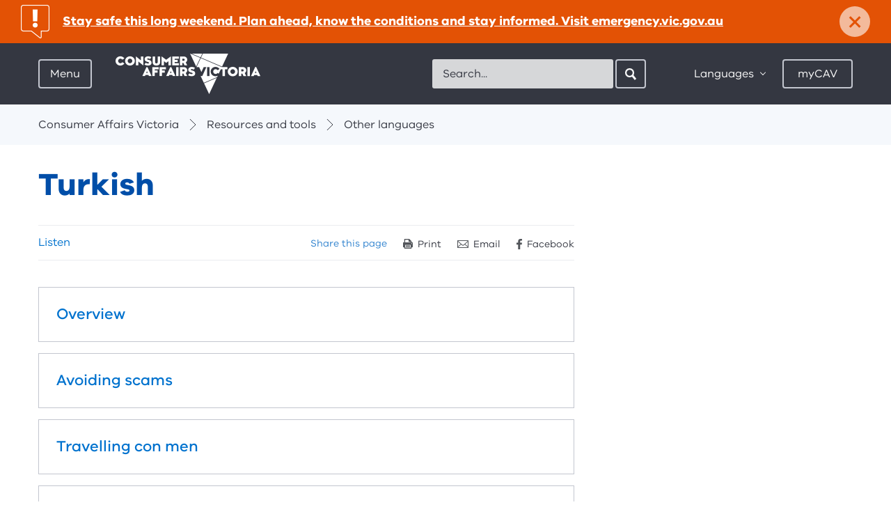

--- FILE ---
content_type: text/html; charset=utf-8
request_url: https://www.consumer.vic.gov.au/resources-and-tools/other-languages/turkish
body_size: 56944
content:

<!DOCTYPE HTML>

<html class="no-js" lang="en">

  <head><meta charset="utf-8" /><meta http-equiv="X-UA-Compatible" content="IE=edge" />

    <!-- Google Tag Manager Data Layer -->
    <script>
        window.dataLayer = [
        {
//          'countryCode' : '{{Country Code}}', // AU
            'language' : '', // English
            'environment' : 'Production',
            'currentVersion' : '1.0.0.0', // 1.0
            'pageType' : 'Navigation Landing Page', // Home / Product / Category etc
//          'uiExperience' : '{{User Interface}}', // Desktop / Mobile
            'user' : {
                'id' : '', // 0
                'type' : 'Guest' // Guest
            },
//          'word-count-range': {{Word Range}}, 
//          'word-count': {{Words}},
            'session-start': '1769271721',
            'emergency': document.querySelector('aside.notification-bar') != null,
        }];
    </script>
    <!-- End Google Tag Manager Data Layer -->
      

    <!-- Google Tag Manager -->
    <script>(function(w,d,s,l,i){w[l]=w[l]||[];w[l].push({'gtm.start':
        new Date().getTime(),event:'gtm.js'});var f=d.getElementsByTagName(s)[0],
        j=d.createElement(s),dl=l!='dataLayer'?'&l='+l:'';j.async=true;j.src=
        'https://www.googletagmanager.com/gtm.js?id='+i+dl;f.parentNode.insertBefore(j,f);
        })(window,document,'script','dataLayer','GTM-5BWZBTR');</script>
    <!-- End Google Tag Manager -->
      

    
<meta name="viewport" content="width=device-width, initial-scale=1">


<meta name="DCTERMS.creator" content="Consumer Affairs Victoria, Victorian Government" /> 
<meta name="DCTERMS.title" content="Turkish" />
<meta name="DCTERMS.modified" content="2024-2-9" />
<meta name="DCTERMS.description" content="Information for consumers in Turkish. " />
<meta name="DCTERMS.subject" content="Other languages" />
<meta name="Keywords" content="Turkish, language, translation, translated, overseas, foreign, international, student, migrant, ESL, EAL, EFL, CALD" />
<meta name="ContentType" content="Navigation Landing Page" />
<meta name="Description" content="Information for consumers in Turkish. " />



<meta property="og:title" content="Turkish" />
<meta property="og:type" content="website" />
<meta property="og:url" content="https://www.consumer.vic.gov.au/resources-and-tools/other-languages/turkish" />
<meta property="og:description" content="Information for consumers in Turkish. " />





<meta name="pageGuid" content="{95E5E073-185C-4323-9BE4-B2203D63829C}" />






<link rel="stylesheet" href="/css/styles.min.css">



<title>
	Turkish - Consumer Affairs Victoria
</title><link href="/media/icons/favicon.ico" rel="shortcut icon" /> 
      
    <script src="https://ajax.googleapis.com/ajax/libs/jquery/3.6.0/jquery.min.js"></script>
    <script src="/js/lib/modernizr.js"></script>
    
    <script src="//f1-oc.readspeaker.com/script/9189/ReadSpeaker.js?pids=embhl" type="text/javascript"></script>
    <!--<script type="text/javascript" src="/scams_quiz/js/scams_quiz_utils.js"></script>-->

    <script type="text/javascript" src="/scams_quiz/js/jQuizMe-2.2.js"></script>
    <script type="text/javascript" src="/scams_quiz/js/jQuizMe-runner.js"></script>
    <script type="text/javascript" src="/js/forminteraction.min.js"></script>

    <!-- Visitor Identification Start -->
    
    <!-- Visitor Identification End -->
  </head>
    
    <body id="bMainBody">
        <!-- Google Tag Manager (noscript) -->
        <noscript><iframe src="https://www.googletagmanager.com/ns.html?id=GTM-5BWZBTR" 
        height="0" width="0" style="display:none;visibility:hidden"></iframe></noscript>
        <!-- End Google Tag Manager (noscript) -->

        <form method="post" action="/resources-and-tools/other-languages/turkish" id="Form1">
<div class="aspNetHidden">
<input type="hidden" name="__VIEWSTATE" id="__VIEWSTATE" value="cGFb5eEXAY9YT9vfJjVHWB/Up/Puxgyq0A7emO0hee7kbO3kvbc95+/n/QPQRN3O7W3k75iGQ/XDdYtYqoki8Evd2uATVgoxRgf+NNOEjLXFJJ33ReX+WCe3jNW4KW/ezgUZO10fz2y0XgjcWPvMcaMC2wywC1pCr/56Hf5irrJzoTXRZk6C/RWSoZNIY+guGaqhNLd+9x/QDlSDfLC/pI+BXZ1dNieeMcM6KTUdfTd+/6PuD3pkZRAOVGQJN2ZsPRzsf2HyQ5H6hum4rZd2C+xWM7P/eSv1613fYyvhVvU6J42paf5EhZNg8RnRdRJ1+SGLyzi+aNPXgSgrPOEeldObMh21C8GdKWWgkmv0aTfhO/[base64]/i7KTauLkFkjPxF772L2qyGmTtTiB/4boVZYgHbwNqm5LIgjlHYHyF1zW2miFOEESRKuFoNzrFpvr3u4Ug0PIgGt6exZGUlWWT0UtaM9sZqlJqa+NyV9J7o5xTRUCCqcaEZw+lQhRiOD4E/GgxAqQEANkkp5NZDapg+v+HJJt4+1VMv5XgS/7ruLjVhpzg0T0WIjS76mLVq6mNVWHO+I0KHmF93L3xcTlNL4jTh0k7s+2szFYYC7LTR79544CxZ+cih7wHE4RCpMSoO5tEsnAg6Rn70iIqObIG0YeHjuUDQS0qhelj9l1MFmW+azHKTsmBJWjRkzk867VjrWVm/xbWu7Rq9LsJCUAIUJ6hHhbuPdsjeNisvjULu11IaTZlRuWC6P01GJwD9FNIKTtljoq6tvtEswUMKvheTU20G4fM4S7OJQ5BLSHXMOeJsdybBsINkDnetDliiynMWgjgHDI2uGgKIBmuZcvtpb9op2yY/[base64]//4QUE3jO8nqKnSNzcDkZnhuE2j+nDRRAGCzXmskvpYWgaIoMSE8MkCoHob1Wt2NRAFEuULYNlaYewAKea2HnGMiqzJ4nSNym44ZTku0MRXhVnd+67np0mcqucUJTc0HEPM09k4YBQS2X28+9kOcO3Udq/9WYIyLejOkBphdXy6cS5iE4IJYcekq4DXEINQ0ybmu9FXI2erVHBHXMC/jv6/luSHnRYTqIIu5gM+24QRookC1CKKOQxAFuLrgJB/Xul1uDDlWVYTIdfA6fiyhvzpMn4A/W6YTP9F7mpUk1ieHE7zVT/U3eeI0EPM0Jhd/mkZe/FgyK+9iifvmS7yVby5D/NDoFOF8oF0xROj5vWCfSqrhlDLw3Q1pMYpHoqhuJDeObzHsjGn2AhbIvhIzb4tZfWj14eNCHxdwA8z3h4Zot/hMfDnZ//v6MynklMuha5d9TOQYFSkqCVYxMZTsgtMI0c1XmBvvUgSbQs/3kfI63DchxkSAoJCp56QvoBlQ508hWczMuYoBENzIO1Aw64mrVRAKVRRJbkj1SJ0O2rCnr2aq9SOfxuqLZoDg82jDPIXkn4UHD91nb1EGCY69I1SMfMKaej/MoF0K3qpJJCCQ0GkPV/590RYECzof+HbkL8kmyv2wlYzRXsMAwRpad44bHg3xTWg9FadXxcl/QLsTOQHQfekb5IOssAnp1r0XrixLv18tnBKMNELPiPI1ezSYGLiAfDFa/oS1RPx1ZY/CgonZBkHSRYM8DfUVqyyDBeBcOmmZ+LAJ6Bzoyy38SlMuSBl1NHpWY9PjYWZWMh86QbCFxL19ovBWV7gl1nqGQ5N8JVSL+jj9Egf+fPfnSRJACGQ7HS/Q+pXOO1IyTuRg1Xgv6jSJoKBBXaNFWsH+gO68b68fae/[base64]/438eGVc5r0QDHRneUwta8dsHdMZoDXKX3x2q6BJVQrtnyisl5XUylY5ywK3PvmGVUrsmwJb39bxDIpY+1w88/fWzE9iPlOk/D1aH1CcsA+jm9KJ3wLNd4q9Ln6i7C/newZzY+6u2fhXtXsEMsPbqoPmEUZGZsAIJKv7UK7nVpd5V/Dmo1ZWMQlT6jY2fFmg2M1tS5Zz8sArQBw5hPESiATtoUoUP6T5F0cjZCAmzqV6fmEIGPElDKY0r/[base64]/8aWVG17rLfsuFo5lm1mvcLS+1s1L7TFRsebM96I/pLHs6mCXkZu9UGRNoiAIepTNE130SN/fxNCaSWikS9Prl/wD4tzihTi6NylP7h8GPnEtP5cLh9ZXa3RKKnz5ibo0BPVvWLLZaQEDLMlhOBIcMyUmLkhyJgsJxVGMtkt7eJ+hWZXdhKyeZpIy/reG6W1fG6jAsPisUFSkT+1O28xUzpHLs4UmIKS0+0UVFRv/+k2avXpfFODTEke/wMkn+bt1uVKC3j+U+WCcGeq37+pD4VgndqPFQaPjQn/nSqwi568xu/qQ+BzeS+Am/praMS6TbfdrG0U6jXG741ZoqsPek0uy7amfUHDrFWJQGhJ24BUaa314f0sLIgQSHUDP7s8X+vicYzTUYfpGUVt40zlaLP6g4+d4Z4qSb05jL0PnHq3Ap0vl9SkoY6LRIWq4UpuovWzflt5rLQQQwNrIPV2YKjixIvZnokYouGpofe/SGgcd7obgwdpGarOAxw79mq5siNagOrCMJ5eqOUdejolSH/hHwMbUNPLNw/2cMp2bBepV310zEUE5B0/zw5OwhMNbWqAdUioBv02YzhLYt68kWQbLptRombp6j7M7G1ovS9y14hnZ4/juP97FBcqIc5h4y9H1S8JG6tX3AoY5kCrTd2E+TewXiggyAhbnhU4Usbi54bdzywndSB+l0pMO4VLZvec/PEs3qXhz+yOys1MDYNwJcloQi8AtTZEcvPqR+XdU4a3vWDkCpd3QdMP8AdSU0VkOnhYVeD+WBFPOV1ORrBBKEFuM5oHNAcT9U5Jx+agp9AQPIiGhPF5zMRDfiBJFRsH5t2EVkPj7FeqWf07/2VSf/nz4R1gW4ZgO+tdCIent6pNHdYSIaXeArSjHDh+ENO6UPMY9XwXJpZz3e/y+/yfFZzHRoioKbEBgF/GOx0SmpLfaNWQsFKgRsU/I92cJ8AOK1CwilT3Z+KwAGTcy8f85PSozz9Co0lXiyV/3vy2Jx3iAtDUKoWpVeYXja0r524gFuV6HLM4N2VCVWtXhtc5eU3e+kqSVPE4bOoItyqE1/wc2KJbFA927ee0GvQmywH/fKzWDAvqrAZgiUljNOOaz8XlwhFwkl1BEX7tUGpg2Iqyr/iaUgXOsXpzB4dFSMnxfnpaH10uyjL1AbIYch24OqYwtCBBk067m8OWzU5oOrCKv/lw8sw9xwCPu3/CkvANiag3FxgNoDc9sWepo2Rw3589561u+knljEhst/[base64]/w7uEBHwAGQ/wBxnJBx9jUKKQuJrm50QgdDuUYHIFHMkQPI96ozPNVnQL7v9IayAWvSmHolF2A/mjRpfiHZZWzQmExbkH96iBiS6mcLlWIxnRBccCQyx7pbf8I1xe/gJkV3oc1NCGe6BfriH6UATs40v4EwIMsYrrznIkHUHk8LIfsN+RxxJdsHUZ5H+g5tMz72Y7mM4cMWAoikih/lZeybnRBrRFZPJkhz7iYzg10mn4u4bU4FGxFRJHOCWp94p/CpFqHDOEqMnL33exPUB5wdn1zFPrWa89MGK0S39XbFklUZ3dbMQ2hDF/HmnkqCgmzjlx+n770bdSxjS3xFSnU80OIU8/1ez0ZA0wjCpC4ybaHUL2QEpCxARpjbRabHBoCxO7PqU+i/iONPzKBtfETT3QqFpLwlsBFYgaufPzvc3Vx0MHCzKnU5yYtGw0bkgddlojE/uUt65uNvsPT7z0Y32BGBIMonr5bFmps0g1xt4qPgMPCSAZamIOsa+16W50zspxhK7JE1bktV72t1aKCO4j/eQ4r+C5/8kFug8zIxZ5OAoPKT/0xtrLhLDFb4pOifZBbM3UaHV0yuYyo1Jmm8Dt2GgbewdHPslrczq7hyjVXbIeMF+Vm0npBlJYiEXeBoa5T7bBW+L/lACrmpU1WvAa/UP+QdykDNUYhM/swNXH5jkqCIsimRkpxvYMjVPQKq5Pppwl1XSr3sojsrLnzMe4hyPo7+QVC3RMScMGg2aCqrKmT5NnFwZtc9apaLODWkM038mDAyH1b++1btQregySw+IEXp2aBKXQlyS4zalRuAniQ/ZngQj4kMSA3+EIf3/W0fHIiTl3irwCY8CpzR3c8VdXbsivV79HkVEcuBL1c1K7dKvBLRjenRJbreD4DGEMqehhIIJyvJr1johtWev0zu7NZCbP3xOfP63TOeckBj2SWCo2bjXVcDB2DtThITnXH3Uu/7lLT29Zyor4u7QE0WNEL6eez2Pcl8+0zShvQxR/lDZ2219rjOmzL854AhskbQSRzAqb/r+voGDnVsTUpWSdVjoiJCOeGaGCIiPHRpdgouJDXnBeZn0tm18q9SUKmMNpeU9+MEwzcCWHKTUAwBZ0tWzw92EzCCboABvufNALOMUM3iwsTjGjKd0hEtRNdcQkg4fZVi7vjTv8420z7ImeH+E/kY8+DDujwGXI+HXHSG7Ds019o6d3MGWqZkl4OZ/iP37F9j48MIYpCZpk7cwrhGxPLCR/vkyQzdAfG3RglOc8+s/hs9l8TREy6xKcC4v0+Nk2LGU7Ex/5rzVsoqopTHHKYvI7O7zxj10PlPtr+/8EjZqPLbXfAcw6iro8F4QAHF6xbWXl8zbBE5hmzbG/8LRLkgZLXlvs+xC2F8oEY1ghyDg0A+/MbgWHvP2BVsKK48jZFjzIxOblWPPQiRRJ6o38zQSdm0r4hJCSR1E49HRe32Ix2QUZRV9D8KkmanU/L7NbAYgW/GsFS+/otzsAjAuCXbu/IFNoRl9FLj1IC8/pxDiMszpksRaoJPdD9muEoDu/qS6jkxxSVaFwQAjInZkVJ6xABoOxKSzyvWKwhWai9BHUFkZRVIo3OJXx0Ibc28e9dDCygptHCgBfC2B84+vo1QZ6hSRdhHpiDNyyOD3Z40aIovfTICiEFhULY0Wy3mC2M96xaiVbXwQ1zKl5Mi0OiUo/sDgYgr9x5PurWXoAqvdowmgRqXdBhveSJO+yDm4Z2awFHOCD9G899+pS6CjHPJh/QVreZWxhSPPpsg6zIuhpAOrkYJquFn437lqlW3KXFh+GNlGMtAO9DqmgzTxDgAhxrGBM6AptPrty6DahQUz6iTtrmwEgx4huAnamEZSppR3ww==" />
</div>

<div class="aspNetHidden">

	<input type="hidden" name="__VIEWSTATEGENERATOR" id="__VIEWSTATEGENERATOR" value="CE2FB876" />
	<input type="hidden" name="__EVENTVALIDATION" id="__EVENTVALIDATION" value="w4nuTqV5bJLZSRnNY/erbM9Tgem8dgteDm/gcMHD8G8gWfzYFoC/dJ3kfBx3c2rMcEUaegDHH61k3hm1MS23/O3iTt3Gk2fjtkiayEsr7aaNvk/xH8IuoJK7R5+3tPKevHYaLAdFfRZxcAchBzsijg==" />
</div>
        
            
            
            <div id="skip-links">
                <a href="#main-content">Skip to content</a>
                <a href="#main-navigation-toggle">Skip to main navigation</a>
                <a href="#footer">Skip to footer</a>
            </div>
            
            <div class="site-holder">

                

<div class="global-navigation">
    <div class="global-navigation-header">
	    <a href="/" class="btn-back" data-track-label="Back" data-track-type="" data-track-group="" data-track-data="">Back</a>
    </div>
    <nav id="main-navigation" class="menu-overview" data-active-level="0" role="navigation">
	    <div class="menu-level menu-level-0" data-menu-level="0">
		    <span class="heading">Your rights and responsibilities</span>
            <span class="sr-only">Menu options for Consumer Affairs Victoria</span>
            <ul>
                
                        <li>
                            <a href="/housing" id="ctl08_rptMenuLevel0_ancMenuItem_0" data-track-label="Housing" data-track-group="Hamburger Menu" data-track-data="Housing" aria-expanded="false" data-track-type="link-navigation" aria-controls="main-nav-C803079DE67B49F2A949F87AD69BFD83-children" data-name="main-nav-C803079DE67B49F2A949F87AD69BFD83">
	                            <span class="heading">Housing</span>
                                <p>Renting, buying and selling property, building and renovating, owners corporations, retirement villages</p>
                            </a>
                            
                            
                                <div class="menu-level menu-level-1" id="main-nav-C803079DE67B49F2A949F87AD69BFD83-children" data-parent="main-nav-C803079DE67B49F2A949F87AD69BFD83" data-menu-level="1" data-id="C803079DE67B49F2A949F87AD69BFD83">
                                
                                </div>
                            
                        </li>
                    
                        <li>
                            <a href="/consumers-and-businesses" id="ctl08_rptMenuLevel0_ancMenuItem_1" data-track-label="Consumers and businesses" data-track-group="Hamburger Menu" data-track-data="Consumers and businesses" aria-expanded="false" data-track-type="link-navigation" aria-controls="main-nav-C78DC39D3CEE41B4AD15A68825FA173B-children" data-name="main-nav-C78DC39D3CEE41B4AD15A68825FA173B">
	                            <span class="heading">Consumers and businesses</span>
                                <p>Buying, selling and hiring products, services and cars, energy and utilities, product safety, scams, debt collectors, resources for businesses</p>
                            </a>
                            
                            
                                <div class="menu-level menu-level-1" id="main-nav-C78DC39D3CEE41B4AD15A68825FA173B-children" data-parent="main-nav-C78DC39D3CEE41B4AD15A68825FA173B" data-menu-level="1" data-id="C78DC39D3CEE41B4AD15A68825FA173B">
                                
                                </div>
                            
                        </li>
                    
                        <li>
                            <a href="/licensing-and-registration" id="ctl08_rptMenuLevel0_ancMenuItem_2" data-track-label="Licensing and registration" data-track-group="Hamburger Menu" data-track-data="Licensing and registration" aria-expanded="false" data-track-type="link-navigation" aria-controls="main-nav-2D59293353154C12B67D36E855B728BF-children" data-name="main-nav-2D59293353154C12B67D36E855B728BF">
	                            <span class="heading">Licensing and registration</span>
                                <p>Apply for, renew, update and cancel a licence or registration, lodge an annual statement, legal responsibilities</p>
                            </a>
                            
                            
                                <div class="menu-level menu-level-1" id="main-nav-2D59293353154C12B67D36E855B728BF-children" data-parent="main-nav-2D59293353154C12B67D36E855B728BF" data-menu-level="1" data-id="2D59293353154C12B67D36E855B728BF">
                                
                                </div>
                            
                        </li>
                    
                        <li>
                            <a href="/clubs-and-fundraising" id="ctl08_rptMenuLevel0_ancMenuItem_3" data-track-label="Clubs and fundraising" data-track-group="Hamburger Menu" data-track-data="Clubs and fundraising" aria-expanded="false" data-track-type="link-navigation" aria-controls="main-nav-82D1D1FF87134808BD3115A53880B79B-children" data-name="main-nav-82D1D1FF87134808BD3115A53880B79B">
	                            <span class="heading">Clubs and fundraising</span>
                                <p>Register, update, manage, or search for an incorporated association, fundraiser, or patriotic fund</p>
                            </a>
                            
                            
                                <div class="menu-level menu-level-1" id="main-nav-82D1D1FF87134808BD3115A53880B79B-children" data-parent="main-nav-82D1D1FF87134808BD3115A53880B79B" data-menu-level="1" data-id="82D1D1FF87134808BD3115A53880B79B">
                                
                                </div>
                            
                        </li>
                    
                        <li>
                            <a href="/resources-and-tools" id="ctl08_rptMenuLevel0_ancMenuItem_4" data-track-label="Resources and tools" data-track-group="Hamburger Menu" data-track-data="Resources and tools" aria-expanded="false" data-track-type="link-navigation" aria-controls="main-nav-4B7C488AEE334FEBA403546DA864FCC2-children" data-name="main-nav-4B7C488AEE334FEBA403546DA864FCC2">
	                            <span class="heading">Resources and tools</span>
                                <p>Forms and publications, legislation, languages, scams, First Nations, and disability resources, advice in a disaster</p>
                            </a>
                            
                            
                                <div class="menu-level menu-level-1" id="main-nav-4B7C488AEE334FEBA403546DA864FCC2-children" data-parent="main-nav-4B7C488AEE334FEBA403546DA864FCC2" data-menu-level="1" data-id="4B7C488AEE334FEBA403546DA864FCC2">
                                
                                </div>
                            
                        </li>
                    
                        <li>
                            <a href="/about-us" id="ctl08_rptMenuLevel0_ancMenuItem_5" data-track-label="About us" data-track-group="Hamburger Menu" data-track-data="About us" aria-expanded="false" data-track-type="link-navigation" aria-controls="main-nav-7001F6607B574E519DBC808C7680764C-children" data-name="main-nav-7001F6607B574E519DBC808C7680764C">
	                            <span class="heading">About us</span>
                                
                            </a>
                            
                            
                                <div class="menu-level menu-level-1" id="main-nav-7001F6607B574E519DBC808C7680764C-children" data-parent="main-nav-7001F6607B574E519DBC808C7680764C" data-menu-level="1" data-id="7001F6607B574E519DBC808C7680764C">
                                
                                </div>
                            
                        </li>
                    
                        <li>
                            <a href="/latest-news" id="ctl08_rptMenuLevel0_ancMenuItem_6" data-track-label="Latest news" data-track-group="Hamburger Menu" data-track-data="Latest news" class="page-link" aria-expanded="false" data-track-type="link-navigation" aria-controls="main-nav-7C3403BCC60C4B6CACB3D58DC5FE9B5F-children" data-name="main-nav-7C3403BCC60C4B6CACB3D58DC5FE9B5F">
	                            <span class="heading">Latest news</span>
                                
                            </a>
                            
                            
                        </li>
                    
                        <li>
                            <a href="/contact-us" id="ctl08_rptMenuLevel0_ancMenuItem_7" data-track-label="Contact us" data-track-group="Hamburger Menu" data-track-data="Contact us" class="page-link" aria-expanded="false" data-track-type="link-navigation" aria-controls="main-nav-20DE4C0952964C5EA87EDA20E81D57BC-children" data-name="main-nav-20DE4C0952964C5EA87EDA20E81D57BC">
	                            <span class="heading">Contact us</span>
                                
                            </a>
                            
                            
                        </li>
                    
	        </ul>
	    </div>
    </nav>
</div>


                <div class="main-site">
                    
        <aside id="{12153A48-0B67-468B-B2ED-FB98208B765F}" class="notification-bar" style="background-color:#e35205;" aria-label="Notification">
            <a data-track-type="link-alert" data-track-group="Emergency Bar" data-track-label="Stay safe this long weekend. Plan ahead, know the conditions and stay informed. Visit emergency.vic.gov.au" href="https://emergency.vic.gov.au/">
                <h2 class="icon icon-notification-alert"><span class="sr-only">important: </span>Stay safe this long weekend. Plan ahead, know the conditions and stay informed. Visit emergency.vic.gov.au</h2>
            </a>
            <a href="#" class="close-button" aria-controls="{12153A48-0B67-468B-B2ED-FB98208B765F}" aria-label="Dismiss notification" data-track-label="Close" data-track-type="link-alert" data-track-group="Emergency Bar" data-track-data="Stay safe this long weekend. Plan ahead, know the conditions and stay informed. Visit emergency.vic.gov.au">
                <span aria-hidden="true" style="color:#e35205;">×</span><span class="close-text">Dismiss</span>
            </a>
        </aside>
    

<header class="header">
	<div class="container">
		<div class="pull-left">
		    <div class="menu">
	<a id="main-navigation-toggle" class="btn menu-toggle" href="/" tabindex="0" data-track-label="Menu" data-track-type="toggle-navigation-open" data-track-group="Hamburger Menu" aria-controls="main-navigation" aria-expanded="false" href="">Menu</a><a class="btn close" href="" data-track-label="Close" data-track-type="toggle-navigation-close" data-track-group="Hamburger Menu"><span class="close-icon"></span>Close</a>
</div>

			<div class="logo">
				<a data-track-type="logo-navigation" data-track-group="Top Bar" data-track-label="Home" href="/">
                    <img src="/library/images/logos/logocavwhitetrans.png?h=58&amp;w=208&amp;hash=32F9CB6BF5FEEA5D44437C548E87B4F9" class="desktop hidden-xs hidden-sm" alt="Consumer Affairs Victoria" width="208" height="58" />
                    <img src="/library/images/logos/logocavwhitetrans.png?h=58&amp;w=208&amp;hash=32F9CB6BF5FEEA5D44437C548E87B4F9" class="mobile visible-xs visible-sm" alt="Consumer Affairs Victoria" width="208" height="58" />
                    
				</a>
			</div>
		</div>
        
        <div class="search mobile-search visible-xs visible-sm pull-right">
			<a class="btn search-toggle icon-search-white-sm" aria-controls="main-search" aria-expanded="false" data-track-group="Top Bar" data-track-label="Search" data-track-type="button-navigation">
				Search
			</a>
		</div>		
        
        <div class="header-controls pull-right">
            

<div id="main-search" class="search" role="search">
    <label for="cav-header-search" class="sr-only">Search</label>
    <gcse:searchbox-only resultsurl="/search-results" queryparametername="s"></gcse:searchbox-only>
    <form></form>
    <div id="___gcse_0">
        <div class="gsc-control-searchbox-only gsc-control-searchbox-only-en" dir="ltr" 
                data-getpredictive-url="/services/searchui.asmx/GetPredictive" 
                data-getmodaltabs-url="/services/searchui.asmx/GetModalTabs"
                data-keyword-items="5"
                data-article-items="5"
                data-search-instruction-keyword="Please enter a keyword search..."
                data-search-instruction-article="Related articles for your keyword search"
                data-no-results-keyword="No keyword results found"
                data-no-results-article="No related articles found">
            <form id="header-search-form" class="gsc-search-box" accept-charset="utf-8" action="/search-results" method="get">
                <table class="gsc-search-box" cellspacing="0" cellpadding="0">
                    <tbody>
                        <tr>
                            <td class="gsc-input">
                                <input autocomplete="off" size="10" class="gsc-input " name="s" title="search" id="cav-header-search" x-webkit-speech="" x-webkit-grammar="builtin:search" dir="ltr" spellcheck="false" style="outline: medium none currentcolor;" placeholder="Search..." type="text" lang="en">
                                <input type="hidden" name="bgresponse" id="bgresponse" />
                            </td>
                            <td class="gsc-search-button">
                                <input value="Search" class="gsc-search-button btn btn-search icon-search-white-sm" title="search" style="display: inline-block; z-index: 100;" type="submit"
                                    data-track-group="Top Bar" 
                                    data-track-label="Search | Click"
                                    data-track-type="button-navigation"
                                    >
                                <i style="z-index: 99; left: -28px;" class="icon-search-white-sm"></i>
                            </td>
                        </tr>
                    </tbody>
                </table>
            </form>
        </div>
        <div class="search-modal-wrapper">
            <div class="search-modal">
              <div class="search-modal-keyword">
                <div class="loading-spinner-keyword"></div>
                <ul id="search-modal-keyword-list">Please enter a keyword search...</ul>
                <button type="button" class="btn-secondary btn-keyword-search-desktop" id="global-search-button-desktop">
                  <i class="filter-view"></i> View and refine&nbsp;<strong><span id="search-modal-keyword-count"></span></strong>&nbsp;results for '<span id="search-modal-keyword-btn"></span>'
                </button>
                <button type="button" class="btn-secondary btn-keyword-search-mobile" id="global-search-button-mobile">
                  View&nbsp;<strong><span id="search-modal-keyword-count-mobile"></span></strong>&nbsp;results
                </button>
              </div>
            </div>
            <div class="search-modal-tabs">
              <div class="search-modal-tab search-modal-tab-related-articles">
                <input type="radio" id="tab-articles" name="search-modal-tab-group" checked />
                <label for="tab-articles" class="search-modal-title">Related Articles</label>
                <div class="search-modal-tab-content ">
                  <div class="loading-spinner-articles"></div>
                  <ul id="search-modal-tab-related-articles"></ul>
                </div>
              </div>
            </div>
        </div>
    </div>
    <div class="search-modal-overlay"></div>
</div>





<div class="options">
	<div class="languages">
        <a href="#" class="btn languages-toggle" aria-controls="languages-list" aria-expanded="false" data-track-label="Languages" data-track-type="toggle-navigation-close" data-track-group="Top Bar">
            Languages
        </a>
        <div id="languages-list" class="languages-list">
            <ul id="page_header_1_pagetop_0_lstLanguages" class="multi-column-list two-column">
                
            <li><a href="/resources-and-tools/other-languages/other-languages" data-track-group="Top Bar" data-track-label="Language | Other languages" data-track-type="link-navigation">Other languages</a></li><li><a href="/resources-and-tools/other-languages/amharic" data-track-group="Top Bar" data-track-label="Language | Amharic" data-track-type="link-navigation">Amharic</a></li><li><a href="/resources-and-tools/other-languages/arabic" data-track-group="Top Bar" data-track-label="Language | Arabic" data-track-type="link-navigation">Arabic</a></li><li><a href="/resources-and-tools/other-languages/assyrian" data-track-group="Top Bar" data-track-label="Language | Assyrian" data-track-type="link-navigation">Assyrian</a></li><li><a href="/resources-and-tools/other-languages/burmese" data-track-group="Top Bar" data-track-label="Language | Burmese" data-track-type="link-navigation">Burmese</a></li><li><a href="/resources-and-tools/other-languages/chinese-simplified" data-track-group="Top Bar" data-track-label="Language | Chinese Simplified" data-track-type="link-navigation">Chinese Simplified</a></li><li><a href="/resources-and-tools/other-languages/chinese" data-track-group="Top Bar" data-track-label="Language | Chinese" data-track-type="link-navigation">Chinese</a></li><li><a href="/resources-and-tools/other-languages/chin-hakha" data-track-group="Top Bar" data-track-label="Language | Chin Hakha" data-track-type="link-navigation">Chin Hakha</a></li><li><a href="/resources-and-tools/other-languages/croatian" data-track-group="Top Bar" data-track-label="Language | Croatian" data-track-type="link-navigation">Croatian</a></li><li><a href="/resources-and-tools/other-languages/dari" data-track-group="Top Bar" data-track-label="Language | Dari" data-track-type="link-navigation">Dari</a></li><li><a href="/resources-and-tools/other-languages/dinka" data-track-group="Top Bar" data-track-label="Language | Dinka" data-track-type="link-navigation">Dinka</a></li><li><a href="/resources-and-tools/other-languages/english" data-track-group="Top Bar" data-track-label="Language | English" data-track-type="link-navigation">English</a></li><li><a href="/resources-and-tools/other-languages/farsi-persian" data-track-group="Top Bar" data-track-label="Language | Farsi Persian" data-track-type="link-navigation">Farsi Persian</a></li><li><a href="/resources-and-tools/other-languages/greek" data-track-group="Top Bar" data-track-label="Language | Greek" data-track-type="link-navigation">Greek</a></li><li><a href="/resources-and-tools/other-languages/hazaragi" data-track-group="Top Bar" data-track-label="Language | Hazaragi" data-track-type="link-navigation">Hazaragi</a></li><li><a href="/resources-and-tools/other-languages/hindi" data-track-group="Top Bar" data-track-label="Language | Hindi" data-track-type="link-navigation">Hindi</a></li><li><a href="/resources-and-tools/other-languages/italian" data-track-group="Top Bar" data-track-label="Language | Italian" data-track-type="link-navigation">Italian</a></li><li><a href="/resources-and-tools/other-languages/japanese" data-track-group="Top Bar" data-track-label="Language | Japanese" data-track-type="link-navigation">Japanese</a></li><li><a href="/resources-and-tools/other-languages/karen" data-track-group="Top Bar" data-track-label="Language | Karen" data-track-type="link-navigation">Karen</a></li><li><a href="/resources-and-tools/other-languages/korean" data-track-group="Top Bar" data-track-label="Language | Korean" data-track-type="link-navigation">Korean</a></li><li><a href="/resources-and-tools/other-languages/macedonian" data-track-group="Top Bar" data-track-label="Language | Macedonian" data-track-type="link-navigation">Macedonian</a></li><li><a href="/resources-and-tools/other-languages/maltese" data-track-group="Top Bar" data-track-label="Language | Maltese" data-track-type="link-navigation">Maltese</a></li><li><a href="/resources-and-tools/other-languages/nepalese" data-track-group="Top Bar" data-track-label="Language | Nepalese" data-track-type="link-navigation">Nepalese</a></li><li><a href="/resources-and-tools/other-languages/nuer" data-track-group="Top Bar" data-track-label="Language | Nuer" data-track-type="link-navigation">Nuer</a></li><li><a href="/resources-and-tools/other-languages/portuguese" data-track-group="Top Bar" data-track-label="Language | Portuguese" data-track-type="link-navigation">Portuguese</a></li><li><a href="/resources-and-tools/other-languages/punjabi" data-track-group="Top Bar" data-track-label="Language | Punjabi" data-track-type="link-navigation">Punjabi</a></li><li><a href="/resources-and-tools/other-languages/russian" data-track-group="Top Bar" data-track-label="Language | Russian" data-track-type="link-navigation">Russian</a></li><li><a href="/resources-and-tools/other-languages/sinhalese" data-track-group="Top Bar" data-track-label="Language | Sinhalese" data-track-type="link-navigation">Sinhalese</a></li><li><a href="/resources-and-tools/other-languages/somali" data-track-group="Top Bar" data-track-label="Language | Somali" data-track-type="link-navigation">Somali</a></li><li><a href="/resources-and-tools/other-languages/spanish" data-track-group="Top Bar" data-track-label="Language | Spanish" data-track-type="link-navigation">Spanish</a></li><li><a href="/resources-and-tools/other-languages/swahili" data-track-group="Top Bar" data-track-label="Language | Swahili" data-track-type="link-navigation">Swahili</a></li><li><a href="/resources-and-tools/other-languages/thai" data-track-group="Top Bar" data-track-label="Language | Thai" data-track-type="link-navigation">Thai</a></li><li><a href="/resources-and-tools/other-languages/turkish" data-track-group="Top Bar" data-track-label="Language | Turkish" data-track-type="link-navigation">Turkish</a></li><li><a href="/resources-and-tools/other-languages/urdu" data-track-group="Top Bar" data-track-label="Language | Urdu" data-track-type="link-navigation">Urdu</a></li><li><a href="/resources-and-tools/other-languages/vietnamese" data-track-group="Top Bar" data-track-label="Language | Vietnamese" data-track-type="link-navigation">Vietnamese</a></li></ul>
        </div>  
    </div>
    
    
			<a class="btn" href="/mycav" data-track-label="Sign In" data-track-type="button-navigation" data-track-group="Top Bar">myCAV</a>
		
	
</div>
        </div>

	</div>
</header>   
            
                    <main id="main-content">
            
                        <nav class="breadcrumbs" role="navigation breadcrumbs">
	<div class="container">
		<p class="sr-only">Breadcrumbs</p><ol class="hlist">
			<li><a href="/" data-track-type="link-navigation" data-track-group="Breadcrumb" data-track-label="Consumer Affairs Victoria">Consumer Affairs Victoria</a></li><li><a href="/resources-and-tools" data-track-type="link-navigation" data-track-group="Breadcrumb" data-track-label="Resources and tools">Resources and tools</a></li><li><a href="/resources-and-tools/other-languages" data-track-type="link-navigation" data-track-group="Breadcrumb" data-track-label="Other languages"><span class='back-to-text'> &lt; Back to </span> Other languages</a></li>
		</ol><div class="user-toolbar">
			<aside class="share-list">
				<h2 class="heading share-title">
					Share
				</h2><ul class="share-list-wrap">
					<li><a href="javascript:window.print()" class="icon-left icon-print-sm-grey">Print this page</a></li><li><a href="mailto:?subject=Turkish%20-%20Consumer%20Affairs%20Victoria&amp;body=URL:%20https%3a%2f%2fwww.consumer.vic.gov.au%2fresources-and-tools%2fother-languages%2fturkish" class="icon-email-sm-grey">Share via Email</a></li><li><a href="http://www.facebook.com/share.php?u=https%3a%2f%2fwww.consumer.vic.gov.au%2fresources-and-tools%2fother-languages%2fturkish&amp;title=Turkish" class="icon-facebook-sm-grey facebook-share" target="_blank">Share on Facebook</a></li><li><a href="https://twitter.com/intent/tweet?status=Turkish+https%3a%2f%2fwww.consumer.vic.gov.au%2fresources-and-tools%2fother-languages%2fturkish" class="icon-twitter-sm-grey" target="_blank">Share on Twitter</a></li>
				</ul>
			</aside>
		</div>
	</div>
</nav>

<article class="content-page">
	<div class="container">
		

<div class="row">
	<div class="col-sm-12">
		<h1 class="heading main">
			Turkish
		</h1>
	</div>
</div>

		<div class="row">
			<div class="col-md-8">              
                
                

<a class="sr-only sr-only-focusable" href="#skip-share">Skip listen and sharing tools</a>

<div class="user-toolbar">

    

<div class="page-listen-tool" aria-label="Listen to this page">
    <div id="readspeaker_button1" class="rs_skip rsbtn rs_preserve">
        <a rel="nofollow" class="rsbtn_play" accesskey="L" title="Listen to this page using ReadSpeaker" href="//app-oc.readspeaker.com/cgi-bin/rsent?customerid=9189&lang=en_au&readid=GeneralBodyContent&url=https%3a%2f%2fwww.consumer.vic.gov.au%2fresources-and-tools%2fother-languages%2fturkish">
		    <span class="rsbtn_left rsimg rspart"><span class="rsbtn_text"><span>Listen</span></span></span>
		    <span class="rsbtn_right rsimg rsplay rspart"></span>
        </a>
    </div>
</div>

    <aside id="page_content_1_before_content_0_shareList" class="share-list" aria-describedby="share-title">
        <h2 id="share-title" class="heading share-title">Share<span> this page</span></h2>
        <ul class="share-list-wrap">
            <li id="page_content_1_before_content_0_liPrint"><a href="javascript:window.print()" class="icon-left icon-print-sm-grey" data-track-label="Print" data-track-type="link-print" data-track-group="Share this page">Print</a></li>
            <li id="page_content_1_before_content_0_liEmail"><a href="mailto:?subject=Turkish%20-%20Consumer%20Affairs%20Victoria&body=URL: https%3a%2f%2fwww.consumer.vic.gov.au%2fresources-and-tools%2fother-languages%2fturkish" class="icon-email-sm-grey" data-track-label="Email" data-track-type="link-email" data-track-group="Share this page">Email</a></li>
            <li id="page_content_1_before_content_0_liFacebook"><a href="http://www.facebook.com/share.php?u=https%3a%2f%2fwww.consumer.vic.gov.au%2fresources-and-tools%2fother-languages%2fturkish&title=Turkish" class="icon-facebook-sm-grey facebook-share" target="_blank" data-track-label="Facebook" data-track-type="link-social-share" data-track-group="Share this page">Facebook</a></li>
        </ul>
    </aside>
</div>

<a id="skip-share" name="skip-share"></a>

				<section id="GeneralBodyContent">
					
                    
<!-- START: Content Card List  -->
<!-- Options: data-row-list-theme="card / title" -->
<section class="ContentCardList" data-row-list-theme="title">
    <div class="heading-section">
        <h2 class="heading"></h2>
        <p></p>
    </div>
    <ul>
        
                    <li>
                        <article>
                            <a class="link-overlay" aria-labelledby="ID-content-card-label-1" href="/resources-and-tools/other-languages/turkish/overview">Overview</a>
                            <h3 class="heading">Overview</h3>
                            <p id="ID-content-card-label-1"></p>
                        </article>
                    </li>
            
                    <li>
                        <article>
                            <a class="link-overlay" aria-labelledby="ID-content-card-label-1" href="/resources-and-tools/other-languages/turkish/avoiding-scams">Avoiding scams</a>
                            <h3 class="heading">Avoiding scams</h3>
                            <p id="ID-content-card-label-1"></p>
                        </article>
                    </li>
            
                    <li>
                        <article>
                            <a class="link-overlay" aria-labelledby="ID-content-card-label-1" href="/resources-and-tools/other-languages/turkish/travelling-con-men">Travelling con men</a>
                            <h3 class="heading">Travelling con men</h3>
                            <p id="ID-content-card-label-1"></p>
                        </article>
                    </li>
            
                    <li>
                        <article>
                            <a class="link-overlay" aria-labelledby="ID-content-card-label-1" href="/resources-and-tools/other-languages/turkish/buying-a-car">Buying a car</a>
                            <h3 class="heading">Buying a car</h3>
                            <p id="ID-content-card-label-1"></p>
                        </article>
                    </li>
            
                    <li>
                        <article>
                            <a class="link-overlay" aria-labelledby="ID-content-card-label-1" href="/resources-and-tools/other-languages/turkish/mobile-phone-contracts">Mobile phone contracts</a>
                            <h3 class="heading">Mobile phone contracts</h3>
                            <p id="ID-content-card-label-1"></p>
                        </article>
                    </li>
            
                    <li>
                        <article>
                            <a class="link-overlay" aria-labelledby="ID-content-card-label-1" href="/resources-and-tools/other-languages/turkish/underquoting">Underquoting</a>
                            <h3 class="heading">Underquoting</h3>
                            <p id="ID-content-card-label-1"></p>
                        </article>
                    </li>
            
                    <li>
                        <article>
                            <a class="link-overlay" aria-labelledby="ID-content-card-label-1" href="/resources-and-tools/other-languages/turkish/your-shopping-rights">Your shopping rights</a>
                            <h3 class="heading">Your shopping rights</h3>
                            <p id="ID-content-card-label-1"></p>
                        </article>
                    </li>
            
                    <li>
                        <article>
                            <a class="link-overlay" aria-labelledby="ID-content-card-label-1" href="/resources-and-tools/other-languages/turkish/door-to-door-sales">Door to door sales</a>
                            <h3 class="heading">Door to door sales</h3>
                            <p id="ID-content-card-label-1"></p>
                        </article>
                    </li>
            
                    <li>
                        <article>
                            <a class="link-overlay" aria-labelledby="ID-content-card-label-1" href="/resources-and-tools/other-languages/turkish/your-renting-rights">Your renting rights and responsibilities</a>
                            <h3 class="heading">Your renting rights and responsibilities</h3>
                            <p id="ID-content-card-label-1"></p>
                        </article>
                    </li>
            
    </ul>
</section>
<!-- END: Content Card List -->

                     
                    
                    
				</section>
			</div>

			<aside class="col-md-4 mobile-bleed sidebar" role="complimentary">
                
    
    
				
			</aside>
        </div>

        <div class="row">
            <div class="col-md-8">
                <aside class="page-information">
                    

<div class="last-updated">
    <p>Last updated: 9 February 2024</p>
</div>  

<div id="feedback" class="page-helpful-survey" data-ajax="/services/DeliveryServices.asmx/AddLike">
    <h2 class="sr-only">Feedback</h2>
    <legend class="heading">Was this page helpful?</legend>

    <div id="formFields" class="form">
        <div class="radio">
            <label>
                <input type="radio" id="helpful_yes" name="helpful" value="Yes" onclick="gtmRadioButtonClicked();" />
                Yes
            </label>
        </div>
        <div class="radio">
            <label>
                <input type="radio" id="helpful_no" name="helpful" value="No" onclick="gtmRadioButtonClicked();" />
                No
            </label>
        </div>

        <div class="page-helpful-survey-questions">

            <label class="feedback-yes" for="txt_feedback_yes">Why? (optional). If you require a response, use our <a href="/contact-us" target="_blank">General enquiry online form</a>.</label>
            <label class="feedback-no" for="txt_feedback_no">Why not? (optional). If you require a response, use our <a href="/contact-us" target="_blank">General enquiry online form</a>.</label>
            <textarea class="form-control" ID="txt_feedback" rows="3" name="feedback"></textarea>
        
            <input type="hidden" ID="txt_GUID" name="guid" value="{95E5E073-185C-4323-9BE4-B2203D63829C}"/>
            <input type="hidden" ID="txt_Url" name="url" value="/resources-and-tools/other-languages/turkish"/>
            <input type="hidden" ID="txt_KnowledgebasePage" name="knowledgebasePage" value="False"/>
            <input type="hidden" ID="txt_IsMobile" name="isMobile" value="False"/>
            <input type="hidden" ID="txt_requestUrl" name="requestUrl" value="https://www.consumer.vic.gov.au/resources-and-tools/other-languages/turkish"/>
            <label for="DenyRobs" class="visuallyhidden">Please ensure that this field is always blank.</label>
            <input name="page_content_1$page_information_1$DenyRobs" type="text" maxlength="100" id="DenyRobs" class="visuallyhidden" value="" />

            <input type="submit" name="page_content_1$page_information_1$btn_submit" value="Send feedback" onclick="gtmSubmitClicked();" id="btn_submit" class="btn" />
        </div>
    </div>
</div>

			    </aside>

                
    <div class="back-to-top right">
        <a href="#top">Back To Top</a>
    </div>





            </div>
		</div>
        
	</div>
</article>
            
                        
                        <section id="content-below" class="clearfix">
                            
                        </section>

                    </main>

                    


<footer id="footer" class="footer" role="contentinfo">
    <h2 class="sr-only">Footer</h2>
    

<section class="footer-sitemap">
	<div class="container">
		<div class="row">
			<div class="col-sm-12 col-md-3">
				
                    <h3 class="heading">
                        <a data-track-type="link-navigation" data-track-group="Footer" data-track-label="About us" href="/about-us">About us</a>
                    </h3>
                    <ul>
                        <li id="page_footer_0_footer_quicklinks_0_li_columnOneLink1"><a data-track-type="link-navigation" data-track-group="Footer" href="/about-us/services-and-feedback">Services and feedback</a></li>
                        <li id="page_footer_0_footer_quicklinks_0_li_columnOneLink2"><a data-track-type="link-navigation" data-track-group="Footer" href="/about-us/strategy-and-performance">Strategy and performance</a></li>
                        <li id="page_footer_0_footer_quicklinks_0_li_columnOneLink3"><a data-track-type="link-navigation" data-track-group="Footer" href="/annual-report">Annual Report</a></li>
                        <li id="page_footer_0_footer_quicklinks_0_li_columnOneLink4"><a data-track-type="link-navigation" data-track-group="Footer" href="/about-us/leadership-and-organisational-structure">Leadership and organisational structure</a></li>
                        <li id="page_footer_0_footer_quicklinks_0_li_columnOneLink5"><a data-track-type="link-navigation" data-track-group="Footer" href="/about-us/regulatory-and-compliance-approach-and-priorities">Regulatory and compliance approach and priorities</a></li>
                        <li id="page_footer_0_footer_quicklinks_0_li_columnOneLink6"><a data-track-type="link-navigation" data-track-group="Footer" href="/about-us/careers">Careers</a></li>
                    </ul>
                
			</div>
			<div class="col-sm-12 col-md-3">
				
                    <h3 class="heading">
                        <a data-track-type="link-navigation" data-track-group="Footer" data-track-label="Contact us" href="/contact-us">Contact us</a>
                    </h3>
                    
                        <div class="hidden-sm hidden-xs rte-content">
                            <p>How to contact us or another organisation to understand your rights and responsibilities, report an issue, make a media enquiry or give feedback.
</p>
                        </div>
                    
                    
                
			</div>
            <div class="col-sm-12 col-md-3">
				
                    <h3 class="heading">
                        <a data-track-type="link-navigation" data-track-group="Footer" data-track-label="Resources and tools" href="/resources-and-tools">Resources and tools</a>
                    </h3>
					<ul>
                        <li id="page_footer_0_footer_quicklinks_0_li_columnThreeLink1"><a data-track-type="link-navigation" data-track-group="Footer" href="/resources-and-tools/advice-in-a-disaster">Advice in a disaster</a></li>
                        <li id="page_footer_0_footer_quicklinks_0_li_columnThreeLink2"><a data-track-type="link-navigation" data-track-group="Footer" href="/resources-and-tools/consumers-with-a-disability">Consumers with a disability</a></li>
                        <li id="page_footer_0_footer_quicklinks_0_li_columnThreeLink3"><a data-track-type="link-navigation" data-track-group="Footer" href="/resources-and-tools/international-students">International students</a></li>
                        <li id="page_footer_0_footer_quicklinks_0_li_columnThreeLink4"><a data-track-type="link-navigation" data-track-group="Footer" href="/resources-and-tools/yarrka-barring-resources-for-first-nations-people">Yarrka Barring Resources for First Nations people</a></li>
                        <li id="page_footer_0_footer_quicklinks_0_li_columnThreeLink5"><a data-track-type="link-navigation" data-track-group="Footer" href="/resources-and-tools/legislation">Legislation</a></li>
                        
                    </ul>
                    
                
			</div>						
			
			<div class="col-sm-12 col-md-3 hidden-xs hidden-sm social-mobile">
				<h3 class="heading">
				    <a data-track-type="link-navigation" data-track-group="Footer" data-track-label="Stay informed" href="/resources-and-tools/newsletters-and-social-media">Stay informed</a>
				</h3>
				<ul class="stay-informed">
				    
                            <li>
                                <a class="icon-facebook-sm-grey" data-track-type="link-social" data-track-group="Footer" data-track-data="facebook" data-track-label="Like us on Facebook" href="https://www.facebook.com/ConsumerAffairsVictoria/">Like us on Facebook</a>
                            </li>
				        
                            <li>
                                <a class="icon-instagram-sm-grey" data-track-type="link-social" data-track-group="Footer" data-track-data="instagram" data-track-label="Follow us on Instagram" target="_blank" rel="noopener noreferrer" href="https://www.instagram.com/consumeraffairsvictoria/">Follow us on Instagram</a>
                            </li>
				        
                            <li>
                                <a class="icon-youtube-sm-grey" data-track-type="link-social" data-track-group="Footer" data-track-data="youtube" data-track-label="Watch our videos on YouTube" href="https://www.youtube.com/user/consumervic">Watch our videos on YouTube</a>
                            </li>
				        
                            <li>
                                <a class="icon-newsletter-sm-grey" data-track-type="link-social" data-track-group="Footer" data-track-data="email" data-track-label="Subscribe to our newsletter" href="/latest-news/email-updates">Subscribe to our newsletter</a>
                            </li>
				        
                            <li>
                                <a class="icon-rss-sm-grey" data-track-type="link-social" data-track-group="Footer" data-track-data="rss" data-track-label="Stay informed with RSS" target="Active Browser" href="/rss-feeds">Stay informed with RSS</a>
                            </li>
				        
				</ul>
			</div>															
		</div>
	</div>
</section>


	<section class="footer-main">
		<div class="container">
			<div class="row">
			        
                <div class="col-xs-12">
                    
    <section id="block-atsi-acknowledgement">
        <div class="acknowledgement-content">
            <p>
                <img src="/library/images/footer/atsiflags.gif" id="page_footer_0_footer_ribbon_0_imgCustodianImage" class="pull-right" alt="Aboriginal and Torres Strait Island Flags" />The department acknowledges Aboriginal and Torres Strait Islander people as the Traditional Custodians of the land and acknowledges and pays respect to their Elders, past and present.
            </p>
        </div>
    </section>


<ul class="footer-links hlist">
    <li id="page_footer_0_footer_ribbon_0_li_link1"><a data-track-type="link-navigation" data-track-group="Footer" data-track-label="Site map" href="/sitemap">Site map</a></li>
    <li id="page_footer_0_footer_ribbon_0_li_link2"><a data-track-type="link-navigation" data-track-group="Footer" data-track-label="Copyright" href="/copyright">Copyright</a></li>
    <li id="page_footer_0_footer_ribbon_0_li_link3"><a data-track-type="link-navigation" data-track-group="Footer" data-track-label="Disclaimer" href="/disclaimer">Disclaimer</a></li>
    <li id="page_footer_0_footer_ribbon_0_li_link4"><a data-track-type="link-navigation" data-track-group="Footer" data-track-label="Privacy statement" href="/privacy-statement">Privacy statement</a></li>
    <li id="page_footer_0_footer_ribbon_0_li_link5"><a data-track-type="link-navigation" data-track-group="Footer" data-track-label="Accessibility" href="/accessibility">Accessibility</a></li>
    
</ul>
                </div>

				<div class="print-only copyright">
				    <p>&#169; State Government of Victoria (Consumer Affairs Victoria)</p>
				</div>

			    <div class="footer-brand">
			        <a class="footer-logo" target="_blank" rel="noopener noreferrer" href="http://www.vic.gov.au/">Victoria State Government</a>
			    </div>

            </div>
		</div>
	</section>
</footer>
                </div>
                <div class="global-nav-overlay"></div>
                <div class="css-off"></div>
            </div>
            
           <script type="text/template" id="template-menu-level">
                <a href={{= Href}} class="page-link" aria-expanded="false">
                    <span class="heading">{{= Heading}}</span>
                </a>
                    <ul>
                        {{
                        _.each(MenuItems,function(item,list){
                        }}
                        <li>

                            <a tabindex="0" class=" {{ (item.HasChildren && (Level < 5) )? print(''): print('page-link')}}" href="{{= item.Href }}"
                                                       data-name="{{= item.Heading }}" data-track-label="{{= item.TrackingData.Label}}"
                                                       aria-expanded="{{ (item.HasChildren)? print('false'): print('')}}"
                                                       aria-controls="main-nav-{{= item.Guid}}-children"
                                                       data-track-data="{{= item.TrackingData.Data}}"
                                                       data-track-group="{{= item.TrackingData.Group}}"
                                                       data-track-type="{{= item.TrackingData.Type}}">
                               <span class="heading">{{= item.Heading }}</span>
                                {{ if (item.Description) { }}
                                <p>{{= item.Description}}</p>
                                {{ } }}
                            </a>
                            {{ if (item.HasChildren && (Level < 5)) { }}
                            <div class="menu-level menu-level-{{= Level}}" id="main-nav-{{= item.Guid}}-children"
                                 data-menu-level="{{= Level}}" data-id="{{= item.Guid}}" data-parent="main-nav-{{= item.Guid}}">

                            </div>
                            {{ } }}
                        </li>
                        {{
                        });
                        }}
                    </ul>
            </script>

            

    
    <script type="text/javascript">var search_engine_id = '000494038817704712964:gtwgtybkny4';</script>

    <!-- Tether, then Bootstrap JS. -->
    <script src="https://code.jquery.com/ui/1.11.1/jquery-ui.min.js" integrity="sha256-4JY5MVcEmAVSuS6q4h9mrwCm6KNx91f3awsSQgwu0qc=" crossorigin="anonymous"></script>

    <script src="/js/lib.min.js"></script>
	<script src="/js/global.min.js"></script>

<!-- Prompt IE 6 users to install Chrome Frame. Remove this if you want to support IE 6.
        chromium.org/developers/how-tos/chrome-frame-getting-started -->
<!--[if lt IE 7 ]>
    <script src="//ajax.googleapis.com/ajax/libs/chrome-frame/1.0.3/CFInstall.min.js"></script>
    <script>window.attachEvent('onload',function(){CFInstall.check({mode:'overlay'})})</script>
    <![endif]-->



    

       
        </form>
    </body>

</html>


--- FILE ---
content_type: text/css
request_url: https://www.consumer.vic.gov.au/css/styles.min.css
body_size: 78492
content:
@charset "UTF-8";/*!
 * Bootstrap v3.3.7 (http://getbootstrap.com)
 * Copyright 2011-2016 Twitter, Inc.
 * Licensed under MIT (https://github.com/twbs/bootstrap/blob/master/LICENSE)
*//*! normalize.css v3.0.3 | MIT License | github.com/necolas/normalize.css */.sr-only,svg:not(:root){overflow:hidden}hr,img{border:0}body,figure{margin:0}html{font-family:sans-serif;-ms-text-size-adjust:100%;-webkit-text-size-adjust:100%}article,aside,details,figcaption,figure,footer,header,hgroup,main,menu,nav,section,summary{display:block}audio,canvas,progress,video{display:inline-block;vertical-align:baseline}audio:not([controls]){display:none;height:0}[hidden],template{display:none}a{background-color:transparent}a:active,a:hover{outline:0}b,optgroup,strong{font-weight:700}dfn{font-style:italic}h1{margin:.67em 0}mark{background:#ff0;color:#000}sub,sup{font-size:75%;line-height:0;position:relative;vertical-align:baseline}sup{top:-.5em}sub{bottom:-.25em}img{vertical-align:middle}hr{box-sizing:content-box;height:0}pre,textarea{overflow:auto}code,kbd,pre,samp{font-size:1em}button,input,optgroup,select,textarea{color:inherit;font:inherit;margin:0}button{overflow:visible}button,select{text-transform:none}button,html input[type=button],input[type=reset],input[type=submit]{-webkit-appearance:button;cursor:pointer}button[disabled],html input[disabled]{cursor:default}button::-moz-focus-inner,input::-moz-focus-inner{border:0;padding:0}input[type=checkbox],input[type=radio]{box-sizing:border-box;padding:0}input[type=number]::-webkit-inner-spin-button,input[type=number]::-webkit-outer-spin-button{height:auto}input[type=search]::-webkit-search-cancel-button,input[type=search]::-webkit-search-decoration{-webkit-appearance:none}table{border-collapse:collapse;border-spacing:0}td,th{padding:0}/*! Source: https://github.com/h5bp/html5-boilerplate/blob/master/src/css/main.css */@media print{blockquote,img,pre,tr{page-break-inside:avoid}*,:after,:before{background:0 0!important;color:#000!important;box-shadow:none!important;text-shadow:none!important}a,a:visited{text-decoration:underline}a[href]:after{content:" (" attr(href) ")"}abbr[title]:after{content:" (" attr(title) ")"}a[href^="#"]:after,a[href^="javascript:"]:after{content:""}blockquote,pre{border:1px solid #999}thead{display:table-header-group}img{max-width:100%!important}h2,h3,p{orphans:3;widows:3}h2,h3{page-break-after:avoid}.navbar{display:none}.btn>.caret,.content .pf-fm .pf-foot .button>.caret,.content .pf-fm .pf-foot .dropup>.button>.caret,.content-page .accordion .accordion-content .pf-fm .pf-foot .button>.caret,.content-page .accordion .accordion-content .pf-fm .pf-foot .dropup>.button>.caret,.content-page .accordion .accordion-toggle .pf-fm .pf-foot .button>.caret,.content-page .accordion .accordion-toggle .pf-fm .pf-foot .dropup>.button>.caret,.dropup>.btn>.caret,.mycav-page .button.medium._action_submit>.caret,.mycav-page .button.medium.secondary>.caret,.mycav-page .button.small>.caret,.mycav-page .dropup>.button.medium._action_submit>.caret,.mycav-page .dropup>.button.medium.secondary>.caret,.mycav-page .dropup>.button.small>.caret,.mycav-page .pf-fm .pf-foot .dropup>input[type=submit]>.caret,.mycav-page .pf-fm .pf-foot input[type=submit]>.caret,.mycav-page div#platform-console .pf-dash-organisation-task li span .dropup>a>.caret,.mycav-page div#platform-console .pf-dash-organisation-task li span a>.caret,.mycav-page div#platform-console .pf-dash-update ul li .dropup>a>.caret,.mycav-page div#platform-console .pf-dash-update ul li a>.caret,.mycav-page div.pf-register .button>.caret,.mycav-page div.pf-register .dropup>.button>.caret{border-top-color:#000!important}.label{border:1px solid #000}.table{border-collapse:collapse!important}.table td,.table th{background-color:#fff!important}.table-bordered td,.table-bordered th{border:1px solid #ddd!important}}.img-thumbnail,.table,img,label{max-width:100%}.img-thumbnail,body{background-color:#fff}@font-face{font-family:'Glyphicons Halflings';src:url(../fonts/bootstrap/glyphicons-halflings-regular.eot);src:url(../fonts/bootstrap/glyphicons-halflings-regular.eot?#iefix) format("embedded-opentype"),url(../fonts/bootstrap/glyphicons-halflings-regular.woff2) format("woff2"),url(../fonts/bootstrap/glyphicons-halflings-regular.woff) format("woff"),url(../fonts/bootstrap/glyphicons-halflings-regular.ttf) format("truetype"),url(../fonts/bootstrap/glyphicons-halflings-regular.svg#glyphicons_halflingsregular) format("svg")}.glyphicon{position:relative;top:1px;display:inline-block;font-family:'Glyphicons Halflings';font-style:normal;font-weight:400;line-height:1;-webkit-font-smoothing:antialiased;-moz-osx-font-smoothing:grayscale}.glyphicon-asterisk:before{content:"\002a"}.glyphicon-plus:before{content:"\002b"}.glyphicon-eur:before,.glyphicon-euro:before{content:"\20ac"}.glyphicon-minus:before{content:"\2212"}.glyphicon-cloud:before{content:"\2601"}.glyphicon-envelope:before{content:"\2709"}.glyphicon-pencil:before{content:"\270f"}.glyphicon-glass:before{content:"\e001"}.glyphicon-music:before{content:"\e002"}.glyphicon-search:before{content:"\e003"}.glyphicon-heart:before{content:"\e005"}.glyphicon-star:before{content:"\e006"}.glyphicon-star-empty:before{content:"\e007"}.glyphicon-user:before{content:"\e008"}.glyphicon-film:before{content:"\e009"}.glyphicon-th-large:before{content:"\e010"}.glyphicon-th:before{content:"\e011"}.glyphicon-th-list:before{content:"\e012"}.glyphicon-ok:before{content:"\e013"}.glyphicon-remove:before{content:"\e014"}.glyphicon-zoom-in:before{content:"\e015"}.glyphicon-zoom-out:before{content:"\e016"}.glyphicon-off:before{content:"\e017"}.glyphicon-signal:before{content:"\e018"}.glyphicon-cog:before{content:"\e019"}.glyphicon-trash:before{content:"\e020"}.glyphicon-home:before{content:"\e021"}.glyphicon-file:before{content:"\e022"}.glyphicon-time:before{content:"\e023"}.glyphicon-road:before{content:"\e024"}.glyphicon-download-alt:before{content:"\e025"}.glyphicon-download:before{content:"\e026"}.glyphicon-upload:before{content:"\e027"}.glyphicon-inbox:before{content:"\e028"}.glyphicon-play-circle:before{content:"\e029"}.glyphicon-repeat:before{content:"\e030"}.glyphicon-refresh:before{content:"\e031"}.glyphicon-list-alt:before{content:"\e032"}.glyphicon-lock:before{content:"\e033"}.glyphicon-flag:before{content:"\e034"}.glyphicon-headphones:before{content:"\e035"}.glyphicon-volume-off:before{content:"\e036"}.glyphicon-volume-down:before{content:"\e037"}.glyphicon-volume-up:before{content:"\e038"}.glyphicon-qrcode:before{content:"\e039"}.glyphicon-barcode:before{content:"\e040"}.glyphicon-tag:before{content:"\e041"}.glyphicon-tags:before{content:"\e042"}.glyphicon-book:before{content:"\e043"}.glyphicon-bookmark:before{content:"\e044"}.glyphicon-print:before{content:"\e045"}.glyphicon-camera:before{content:"\e046"}.glyphicon-font:before{content:"\e047"}.glyphicon-bold:before{content:"\e048"}.glyphicon-italic:before{content:"\e049"}.glyphicon-text-height:before{content:"\e050"}.glyphicon-text-width:before{content:"\e051"}.glyphicon-align-left:before{content:"\e052"}.glyphicon-align-center:before{content:"\e053"}.glyphicon-align-right:before{content:"\e054"}.glyphicon-align-justify:before{content:"\e055"}.glyphicon-list:before{content:"\e056"}.glyphicon-indent-left:before{content:"\e057"}.glyphicon-indent-right:before{content:"\e058"}.glyphicon-facetime-video:before{content:"\e059"}.glyphicon-picture:before{content:"\e060"}.glyphicon-map-marker:before{content:"\e062"}.glyphicon-adjust:before{content:"\e063"}.glyphicon-tint:before{content:"\e064"}.glyphicon-edit:before{content:"\e065"}.glyphicon-share:before{content:"\e066"}.glyphicon-check:before{content:"\e067"}.glyphicon-move:before{content:"\e068"}.glyphicon-step-backward:before{content:"\e069"}.glyphicon-fast-backward:before{content:"\e070"}.glyphicon-backward:before{content:"\e071"}.glyphicon-play:before{content:"\e072"}.glyphicon-pause:before{content:"\e073"}.glyphicon-stop:before{content:"\e074"}.glyphicon-forward:before{content:"\e075"}.glyphicon-fast-forward:before{content:"\e076"}.glyphicon-step-forward:before{content:"\e077"}.glyphicon-eject:before{content:"\e078"}.glyphicon-chevron-left:before{content:"\e079"}.glyphicon-chevron-right:before{content:"\e080"}.glyphicon-plus-sign:before{content:"\e081"}.glyphicon-minus-sign:before{content:"\e082"}.glyphicon-remove-sign:before{content:"\e083"}.glyphicon-ok-sign:before{content:"\e084"}.glyphicon-question-sign:before{content:"\e085"}.glyphicon-info-sign:before{content:"\e086"}.glyphicon-screenshot:before{content:"\e087"}.glyphicon-remove-circle:before{content:"\e088"}.glyphicon-ok-circle:before{content:"\e089"}.glyphicon-ban-circle:before{content:"\e090"}.glyphicon-arrow-left:before{content:"\e091"}.glyphicon-arrow-right:before{content:"\e092"}.glyphicon-arrow-up:before{content:"\e093"}.glyphicon-arrow-down:before{content:"\e094"}.glyphicon-share-alt:before{content:"\e095"}.glyphicon-resize-full:before{content:"\e096"}.glyphicon-resize-small:before{content:"\e097"}.glyphicon-exclamation-sign:before{content:"\e101"}.glyphicon-gift:before{content:"\e102"}.glyphicon-leaf:before{content:"\e103"}.glyphicon-fire:before{content:"\e104"}.glyphicon-eye-open:before{content:"\e105"}.glyphicon-eye-close:before{content:"\e106"}.glyphicon-warning-sign:before{content:"\e107"}.glyphicon-plane:before{content:"\e108"}.glyphicon-calendar:before{content:"\e109"}.glyphicon-random:before{content:"\e110"}.glyphicon-comment:before{content:"\e111"}.glyphicon-magnet:before{content:"\e112"}.glyphicon-chevron-up:before{content:"\e113"}.glyphicon-chevron-down:before{content:"\e114"}.glyphicon-retweet:before{content:"\e115"}.glyphicon-shopping-cart:before{content:"\e116"}.glyphicon-folder-close:before{content:"\e117"}.glyphicon-folder-open:before{content:"\e118"}.glyphicon-resize-vertical:before{content:"\e119"}.glyphicon-resize-horizontal:before{content:"\e120"}.glyphicon-hdd:before{content:"\e121"}.glyphicon-bullhorn:before{content:"\e122"}.glyphicon-bell:before{content:"\e123"}.glyphicon-certificate:before{content:"\e124"}.glyphicon-thumbs-up:before{content:"\e125"}.glyphicon-thumbs-down:before{content:"\e126"}.glyphicon-hand-right:before{content:"\e127"}.glyphicon-hand-left:before{content:"\e128"}.glyphicon-hand-up:before{content:"\e129"}.glyphicon-hand-down:before{content:"\e130"}.glyphicon-circle-arrow-right:before{content:"\e131"}.glyphicon-circle-arrow-left:before{content:"\e132"}.glyphicon-circle-arrow-up:before{content:"\e133"}.glyphicon-circle-arrow-down:before{content:"\e134"}.glyphicon-globe:before{content:"\e135"}.glyphicon-wrench:before{content:"\e136"}.glyphicon-tasks:before{content:"\e137"}.glyphicon-filter:before{content:"\e138"}.glyphicon-briefcase:before{content:"\e139"}.glyphicon-fullscreen:before{content:"\e140"}.glyphicon-dashboard:before{content:"\e141"}.glyphicon-paperclip:before{content:"\e142"}.glyphicon-heart-empty:before{content:"\e143"}.glyphicon-link:before{content:"\e144"}.glyphicon-phone:before{content:"\e145"}.glyphicon-pushpin:before{content:"\e146"}.glyphicon-usd:before{content:"\e148"}.glyphicon-gbp:before{content:"\e149"}.glyphicon-sort:before{content:"\e150"}.glyphicon-sort-by-alphabet:before{content:"\e151"}.glyphicon-sort-by-alphabet-alt:before{content:"\e152"}.glyphicon-sort-by-order:before{content:"\e153"}.glyphicon-sort-by-order-alt:before{content:"\e154"}.glyphicon-sort-by-attributes:before{content:"\e155"}.glyphicon-sort-by-attributes-alt:before{content:"\e156"}.glyphicon-unchecked:before{content:"\e157"}.glyphicon-expand:before{content:"\e158"}.glyphicon-collapse-down:before{content:"\e159"}.glyphicon-collapse-up:before{content:"\e160"}.glyphicon-log-in:before{content:"\e161"}.glyphicon-flash:before{content:"\e162"}.glyphicon-log-out:before{content:"\e163"}.glyphicon-new-window:before{content:"\e164"}.glyphicon-record:before{content:"\e165"}.glyphicon-save:before{content:"\e166"}.glyphicon-open:before{content:"\e167"}.glyphicon-saved:before{content:"\e168"}.glyphicon-import:before{content:"\e169"}.glyphicon-export:before{content:"\e170"}.glyphicon-send:before{content:"\e171"}.glyphicon-floppy-disk:before{content:"\e172"}.glyphicon-floppy-saved:before{content:"\e173"}.glyphicon-floppy-remove:before{content:"\e174"}.glyphicon-floppy-save:before{content:"\e175"}.glyphicon-floppy-open:before{content:"\e176"}.glyphicon-credit-card:before{content:"\e177"}.glyphicon-transfer:before{content:"\e178"}.glyphicon-cutlery:before{content:"\e179"}.glyphicon-header:before{content:"\e180"}.glyphicon-compressed:before{content:"\e181"}.glyphicon-earphone:before{content:"\e182"}.glyphicon-phone-alt:before{content:"\e183"}.glyphicon-tower:before{content:"\e184"}.glyphicon-stats:before{content:"\e185"}.glyphicon-sd-video:before{content:"\e186"}.glyphicon-hd-video:before{content:"\e187"}.glyphicon-subtitles:before{content:"\e188"}.glyphicon-sound-stereo:before{content:"\e189"}.glyphicon-sound-dolby:before{content:"\e190"}.glyphicon-sound-5-1:before{content:"\e191"}.glyphicon-sound-6-1:before{content:"\e192"}.glyphicon-sound-7-1:before{content:"\e193"}.glyphicon-copyright-mark:before{content:"\e194"}.glyphicon-registration-mark:before{content:"\e195"}.glyphicon-cloud-download:before{content:"\e197"}.glyphicon-cloud-upload:before{content:"\e198"}.glyphicon-tree-conifer:before{content:"\e199"}.glyphicon-tree-deciduous:before{content:"\e200"}.glyphicon-cd:before{content:"\e201"}.glyphicon-save-file:before{content:"\e202"}.glyphicon-open-file:before{content:"\e203"}.glyphicon-level-up:before{content:"\e204"}.glyphicon-copy:before{content:"\e205"}.glyphicon-paste:before{content:"\e206"}.glyphicon-alert:before{content:"\e209"}.glyphicon-equalizer:before{content:"\e210"}.glyphicon-king:before{content:"\e211"}.glyphicon-queen:before{content:"\e212"}.glyphicon-pawn:before{content:"\e213"}.glyphicon-bishop:before{content:"\e214"}.glyphicon-knight:before{content:"\e215"}.glyphicon-baby-formula:before{content:"\e216"}.glyphicon-tent:before{content:"\26fa"}.glyphicon-blackboard:before{content:"\e218"}.glyphicon-bed:before{content:"\e219"}.glyphicon-apple:before{content:"\f8ff"}.glyphicon-erase:before{content:"\e221"}.glyphicon-hourglass:before{content:"\231b"}.glyphicon-lamp:before{content:"\e223"}.glyphicon-duplicate:before{content:"\e224"}.glyphicon-piggy-bank:before{content:"\e225"}.glyphicon-scissors:before{content:"\e226"}.glyphicon-bitcoin:before,.glyphicon-btc:before,.glyphicon-xbt:before{content:"\e227"}.glyphicon-jpy:before,.glyphicon-yen:before{content:"\00a5"}.glyphicon-rub:before,.glyphicon-ruble:before{content:"\20bd"}.glyphicon-scale:before{content:"\e230"}.glyphicon-ice-lolly:before{content:"\e231"}.glyphicon-ice-lolly-tasted:before{content:"\e232"}.glyphicon-education:before{content:"\e233"}.glyphicon-option-horizontal:before{content:"\e234"}.glyphicon-option-vertical:before{content:"\e235"}.glyphicon-menu-hamburger:before{content:"\e236"}.glyphicon-modal-window:before{content:"\e237"}.glyphicon-oil:before{content:"\e238"}.glyphicon-grain:before{content:"\e239"}.glyphicon-sunglasses:before{content:"\e240"}.glyphicon-text-size:before{content:"\e241"}.glyphicon-text-color:before{content:"\e242"}.glyphicon-text-background:before{content:"\e243"}.glyphicon-object-align-top:before{content:"\e244"}.glyphicon-object-align-bottom:before{content:"\e245"}.glyphicon-object-align-horizontal:before{content:"\e246"}.glyphicon-object-align-left:before{content:"\e247"}.glyphicon-object-align-vertical:before{content:"\e248"}.glyphicon-object-align-right:before{content:"\e249"}.glyphicon-triangle-right:before{content:"\e250"}.glyphicon-triangle-left:before{content:"\e251"}.glyphicon-triangle-bottom:before{content:"\e252"}.glyphicon-triangle-top:before{content:"\e253"}.glyphicon-console:before{content:"\e254"}.glyphicon-superscript:before{content:"\e255"}.glyphicon-subscript:before{content:"\e256"}.glyphicon-menu-left:before{content:"\e257"}.glyphicon-menu-right:before{content:"\e258"}.glyphicon-menu-down:before{content:"\e259"}.glyphicon-menu-up:before{content:"\e260"}*,:after,:before{-webkit-box-sizing:border-box;-moz-box-sizing:border-box;box-sizing:border-box}body{line-height:1.42857}button,input,select,textarea{font-family:inherit;font-size:inherit;line-height:inherit}a{color:#0072ce;text-decoration:none}a:focus,a:hover{color:#004882;text-decoration:underline}a:focus{outline:-webkit-focus-ring-color auto 5px;outline-offset:-2px}.img-responsive{display:block;max-width:100%;height:auto}.img-rounded{border-radius:6px}.img-thumbnail{padding:4px;line-height:1.42857;border:1px solid #ddd;border-radius:4px;-webkit-transition:all .2s ease-in-out;-o-transition:all .2s ease-in-out;transition:all .2s ease-in-out;display:inline-block;height:auto}.img-circle{border-radius:50%}hr{margin-top:20px;margin-bottom:20px;border-top:1px solid #eee}.sr-only{position:absolute;width:1px;height:1px;margin:-1px;padding:0;clip:rect(0,0,0,0);border:0}.sr-only-focusable:active,.sr-only-focusable:focus{position:static;width:auto;height:auto;margin:0;overflow:visible;clip:auto}[role=button]{cursor:pointer}.bgToolPage .share,.containerToolMiddle h2.email-heading,.h1,.h2,.h3,.h4,.h5,.h6,h1,h2,h3,h4,h5,h6{font-family:inherit;font-weight:500;line-height:1.1;color:inherit}.bgToolPage .share .small,.bgToolPage .share small,.containerToolMiddle h2.email-heading .small,.containerToolMiddle h2.email-heading small,.h1 .small,.h1 small,.h2 .small,.h2 small,.h3 .small,.h3 small,.h4 .small,.h4 small,.h5 .small,.h5 small,.h6 .small,.h6 small,h1 .small,h1 small,h2 .small,h2 small,h3 .small,h3 small,h4 .small,h4 small,h5 .small,h5 small,h6 .small,h6 small{font-weight:400;line-height:1;color:#777}.h1,.h2,.h3,h1,h2,h3{margin-top:20px;margin-bottom:10px}.h1 .small,.h1 small,.h2 .small,.h2 small,.h3 .small,.h3 small,h1 .small,h1 small,h2 .small,h2 small,h3 .small,h3 small{font-size:65%}.bgToolPage .share,.containerToolMiddle h2.email-heading,.h4,.h5,.h6,h4,h5,h6{margin-top:10px;margin-bottom:10px}.bgToolPage .share .small,.bgToolPage .share small,.containerToolMiddle h2.email-heading .small,.containerToolMiddle h2.email-heading small,.h4 .small,.h4 small,.h5 .small,.h5 small,.h6 .small,.h6 small,h4 .small,h4 small,h5 .small,h5 small,h6 .small,h6 small{font-size:75%}.h1,h1{font-size:36px}.h2,h2{font-size:30px}.h3,h3{font-size:24px}.h4,h4{font-size:18px}.bgToolPage .share,.containerToolMiddle h2.email-heading,.h5,h5{font-size:14px}.h6,h6{font-size:12px}p{margin:0 0 10px}.lead{margin-bottom:20px;font-size:16px;font-weight:300;line-height:1.4}dt,kbd kbd,label{font-weight:700}@media (min-width:768px){.lead{font-size:21px}}.small,small{font-size:85%}.mark,mark{background-color:#fcf8e3;padding:.2em}.list-inline,.list-unstyled{padding-left:0;list-style:none}.text-left{text-align:left}.text-right{text-align:right}.text-center{text-align:center}.text-justify{text-align:justify}.text-nowrap{white-space:nowrap}.text-lowercase{text-transform:lowercase}.initialism,.text-uppercase{text-transform:uppercase}.text-capitalize{text-transform:capitalize}.text-muted{color:#777}.text-primary{color:#0072ce}a.text-primary:focus,a.text-primary:hover{color:#00569b}.text-success{color:#3c763d}a.text-success:focus,a.text-success:hover{color:#2b542c}.text-info{color:#31708f}a.text-info:focus,a.text-info:hover{color:#245269}.text-warning{color:#8a6d3b}a.text-warning:focus,a.text-warning:hover{color:#66512c}.text-danger{color:#a94442}a.text-danger:focus,a.text-danger:hover{color:#843534}.bg-primary{color:#fff;background-color:#0072ce}a.bg-primary:focus,a.bg-primary:hover{background-color:#00569b}.bg-success{background-color:#dff0d8}a.bg-success:focus,a.bg-success:hover{background-color:#c1e2b3}.bg-info{background-color:#d9edf7}a.bg-info:focus,a.bg-info:hover{background-color:#afd9ee}.bg-warning{background-color:#fcf8e3}a.bg-warning:focus,a.bg-warning:hover{background-color:#f7ecb5}.bg-danger{background-color:#f2dede}a.bg-danger:focus,a.bg-danger:hover{background-color:#e4b9b9}pre code,table{background-color:transparent}.page-header{padding-bottom:9px;margin:40px 0 20px;border-bottom:1px solid #eee}dl,ol,ul{margin-top:0}blockquote ol:last-child,blockquote p:last-child,blockquote ul:last-child,ol ol,ol ul,ul ol,ul ul{margin-bottom:0}address,dl{margin-bottom:20px}ol,ul{margin-bottom:10px}.list-inline{margin-left:-5px}.list-inline>li{display:inline-block;padding-left:5px;padding-right:5px}dd,dt{line-height:1.42857}dd{margin-left:0}.dl-horizontal dd:after,.dl-horizontal dd:before{content:" ";display:table}.dl-horizontal dd:after{clear:both}@media (min-width:768px){.dl-horizontal dt{float:left;width:160px;clear:left;text-align:right;overflow:hidden;text-overflow:ellipsis;white-space:nowrap}.dl-horizontal dd{margin-left:180px}.container,.mycav-page #contentContainer{width:750px}}.back-to-top:after,.clearfix:after,.container-fluid:after,.container:after,.form-horizontal .form-group:after,.modal-footer:after,.modal-header:after,.mycav-page #contentContainer:after,.row:after{clear:both}abbr[data-original-title],abbr[title]{cursor:help;border-bottom:1px dotted #777}.initialism{font-size:90%}blockquote{padding:10px 20px;margin:0 0 20px;font-size:17.5px;border-left:5px solid #eee}blockquote .small,blockquote footer,blockquote small{display:block;font-size:80%;line-height:1.42857;color:#777}legend,pre{color:#333}blockquote .small:before,blockquote footer:before,blockquote small:before{content:'\2014 \00A0'}.blockquote-reverse,blockquote.pull-right{padding-right:15px;padding-left:0;border-right:5px solid #eee;border-left:0;text-align:right}code,kbd{padding:2px 4px;font-size:90%}caption,th{text-align:left}.blockquote-reverse .small:before,.blockquote-reverse footer:before,.blockquote-reverse small:before,blockquote.pull-right .small:before,blockquote.pull-right footer:before,blockquote.pull-right small:before{content:''}.blockquote-reverse .small:after,.blockquote-reverse footer:after,.blockquote-reverse small:after,blockquote.pull-right .small:after,blockquote.pull-right footer:after,blockquote.pull-right small:after{content:'\00A0 \2014'}address{font-style:normal;line-height:1.42857}code,kbd,pre,samp{font-family:Menlo,Monaco,Consolas,"Courier New",monospace}code{color:#c7254e;background-color:#f9f2f4;border-radius:4px}kbd{color:#fff;background-color:#333;border-radius:3px;box-shadow:inset 0 -1px 0 rgba(0,0,0,.25)}kbd kbd{padding:0;font-size:100%;box-shadow:none}pre{display:block;padding:9.5px;margin:0 0 10px;font-size:13px;line-height:1.42857;word-break:break-all;word-wrap:break-word;background-color:#f5f5f5;border:1px solid #ccc;border-radius:4px}.container-fluid:after,.container-fluid:before,.container:after,.container:before,.mycav-page #contentContainer:after,.mycav-page #contentContainer:before,.row:after,.row:before{display:table;content:" "}.container,.container-fluid,.mycav-page #contentContainer{margin-right:auto;margin-left:auto;padding-left:15px;padding-right:15px}pre code{padding:0;font-size:inherit;color:inherit;white-space:pre-wrap;border-radius:0}.pre-scrollable{max-height:340px;overflow-y:scroll}@media (min-width:992px){.container,.mycav-page #contentContainer{width:970px}}@media (min-width:1230px){.container,.mycav-page #contentContainer{width:1200px}}.row{margin-left:-15px;margin-right:-15px}.cav-form .bs-col-override,.col-lg-1,.col-lg-10,.col-lg-11,.col-lg-12,.col-lg-2,.col-lg-3,.col-lg-4,.col-lg-5,.col-lg-6,.col-lg-7,.col-lg-8,.col-lg-9,.col-md-1,.col-md-10,.col-md-11,.col-md-12,.col-md-2,.col-md-3,.col-md-4,.col-md-5,.col-md-6,.col-md-7,.col-md-8,.col-md-9,.col-sm-1,.col-sm-10,.col-sm-11,.col-sm-12,.col-sm-2,.col-sm-3,.col-sm-4,.col-sm-5,.col-sm-6,.col-sm-7,.col-sm-8,.col-sm-9,.col-xs-1,.col-xs-10,.col-xs-11,.col-xs-12,.col-xs-2,.col-xs-3,.col-xs-4,.col-xs-5,.col-xs-6,.col-xs-7,.col-xs-8,.col-xs-9,.mycav-page .twoColumnRight #contentColumn,.mycav-page .twoColumnRight #secondaryNav{position:relative;min-height:1px;padding-left:15px;padding-right:15px}.col-xs-1,.col-xs-10,.col-xs-11,.col-xs-12,.col-xs-2,.col-xs-3,.col-xs-4,.col-xs-5,.col-xs-6,.col-xs-7,.col-xs-8,.col-xs-9{float:left}.col-xs-1{width:8.33333%}.col-xs-2{width:16.66667%}.col-xs-3{width:25%}.col-xs-4{width:33.33333%}.col-xs-5{width:41.66667%}.col-xs-6{width:50%}.col-xs-7{width:58.33333%}.col-xs-8{width:66.66667%}.col-xs-9{width:75%}.col-xs-10{width:83.33333%}.col-xs-11{width:91.66667%}.col-xs-12{width:100%}.col-xs-pull-0{right:auto}.col-xs-pull-1{right:8.33333%}.col-xs-pull-2{right:16.66667%}.col-xs-pull-3{right:25%}.col-xs-pull-4{right:33.33333%}.col-xs-pull-5{right:41.66667%}.col-xs-pull-6{right:50%}.col-xs-pull-7{right:58.33333%}.col-xs-pull-8{right:66.66667%}.col-xs-pull-9{right:75%}.col-xs-pull-10{right:83.33333%}.col-xs-pull-11{right:91.66667%}.col-xs-pull-12{right:100%}.col-xs-push-0{left:auto}.col-xs-push-1{left:8.33333%}.col-xs-push-2{left:16.66667%}.col-xs-push-3{left:25%}.col-xs-push-4{left:33.33333%}.col-xs-push-5{left:41.66667%}.col-xs-push-6{left:50%}.col-xs-push-7{left:58.33333%}.col-xs-push-8{left:66.66667%}.col-xs-push-9{left:75%}.col-xs-push-10{left:83.33333%}.col-xs-push-11{left:91.66667%}.col-xs-push-12{left:100%}.col-xs-offset-0{margin-left:0}.col-xs-offset-1{margin-left:8.33333%}.col-xs-offset-2{margin-left:16.66667%}.col-xs-offset-3{margin-left:25%}.col-xs-offset-4{margin-left:33.33333%}.col-xs-offset-5{margin-left:41.66667%}.col-xs-offset-6{margin-left:50%}.col-xs-offset-7{margin-left:58.33333%}.col-xs-offset-8{margin-left:66.66667%}.col-xs-offset-9{margin-left:75%}.col-xs-offset-10{margin-left:83.33333%}.col-xs-offset-11{margin-left:91.66667%}.col-xs-offset-12{margin-left:100%}@media (min-width:768px){.col-sm-1,.col-sm-10,.col-sm-11,.col-sm-12,.col-sm-2,.col-sm-3,.col-sm-4,.col-sm-5,.col-sm-6,.col-sm-7,.col-sm-8,.col-sm-9{float:left}.col-sm-1{width:8.33333%}.col-sm-2{width:16.66667%}.col-sm-3{width:25%}.col-sm-4{width:33.33333%}.col-sm-5{width:41.66667%}.col-sm-6{width:50%}.col-sm-7{width:58.33333%}.col-sm-8{width:66.66667%}.col-sm-9{width:75%}.col-sm-10{width:83.33333%}.col-sm-11{width:91.66667%}.col-sm-12{width:100%}.col-sm-pull-0{right:auto}.col-sm-pull-1{right:8.33333%}.col-sm-pull-2{right:16.66667%}.col-sm-pull-3{right:25%}.col-sm-pull-4{right:33.33333%}.col-sm-pull-5{right:41.66667%}.col-sm-pull-6{right:50%}.col-sm-pull-7{right:58.33333%}.col-sm-pull-8{right:66.66667%}.col-sm-pull-9{right:75%}.col-sm-pull-10{right:83.33333%}.col-sm-pull-11{right:91.66667%}.col-sm-pull-12{right:100%}.col-sm-push-0{left:auto}.col-sm-push-1{left:8.33333%}.col-sm-push-2{left:16.66667%}.col-sm-push-3{left:25%}.col-sm-push-4{left:33.33333%}.col-sm-push-5{left:41.66667%}.col-sm-push-6{left:50%}.col-sm-push-7{left:58.33333%}.col-sm-push-8{left:66.66667%}.col-sm-push-9{left:75%}.col-sm-push-10{left:83.33333%}.col-sm-push-11{left:91.66667%}.col-sm-push-12{left:100%}.col-sm-offset-0{margin-left:0}.col-sm-offset-1{margin-left:8.33333%}.col-sm-offset-2{margin-left:16.66667%}.col-sm-offset-3{margin-left:25%}.col-sm-offset-4{margin-left:33.33333%}.col-sm-offset-5{margin-left:41.66667%}.col-sm-offset-6{margin-left:50%}.col-sm-offset-7{margin-left:58.33333%}.col-sm-offset-8{margin-left:66.66667%}.col-sm-offset-9{margin-left:75%}.col-sm-offset-10{margin-left:83.33333%}.col-sm-offset-11{margin-left:91.66667%}.col-sm-offset-12{margin-left:100%}}@media (min-width:992px){.cav-form .bs-col-override,.col-md-1,.col-md-10,.col-md-11,.col-md-12,.col-md-2,.col-md-3,.col-md-4,.col-md-5,.col-md-6,.col-md-7,.col-md-8,.col-md-9,.mycav-page .twoColumnRight #contentColumn,.mycav-page .twoColumnRight #secondaryNav{float:left}.col-md-1{width:8.33333%}.col-md-2{width:16.66667%}.col-md-3{width:25%}.col-md-4,.mycav-page .twoColumnRight #secondaryNav{width:33.33333%}.col-md-5{width:41.66667%}.cav-form .bs-col-override,.col-md-6{width:50%}.col-md-7{width:58.33333%}.col-md-8,.mycav-page .twoColumnRight #contentColumn{width:66.66667%}.col-md-9{width:75%}.col-md-10{width:83.33333%}.col-md-11{width:91.66667%}.col-md-12{width:100%}.col-md-pull-0{right:auto}.col-md-pull-1{right:8.33333%}.col-md-pull-2{right:16.66667%}.col-md-pull-3{right:25%}.col-md-pull-4{right:33.33333%}.col-md-pull-5{right:41.66667%}.col-md-pull-6{right:50%}.col-md-pull-7{right:58.33333%}.col-md-pull-8{right:66.66667%}.col-md-pull-9{right:75%}.col-md-pull-10{right:83.33333%}.col-md-pull-11{right:91.66667%}.col-md-pull-12{right:100%}.col-md-push-0{left:auto}.col-md-push-1{left:8.33333%}.col-md-push-2{left:16.66667%}.col-md-push-3{left:25%}.col-md-push-4{left:33.33333%}.col-md-push-5{left:41.66667%}.col-md-push-6{left:50%}.col-md-push-7{left:58.33333%}.col-md-push-8{left:66.66667%}.col-md-push-9{left:75%}.col-md-push-10{left:83.33333%}.col-md-push-11{left:91.66667%}.col-md-push-12{left:100%}.col-md-offset-0{margin-left:0}.col-md-offset-1{margin-left:8.33333%}.col-md-offset-2{margin-left:16.66667%}.col-md-offset-3{margin-left:25%}.col-md-offset-4{margin-left:33.33333%}.col-md-offset-5{margin-left:41.66667%}.col-md-offset-6{margin-left:50%}.col-md-offset-7{margin-left:58.33333%}.col-md-offset-8{margin-left:66.66667%}.col-md-offset-9{margin-left:75%}.col-md-offset-10{margin-left:83.33333%}.col-md-offset-11{margin-left:91.66667%}.col-md-offset-12{margin-left:100%}}@media (min-width:1230px){.col-lg-1,.col-lg-10,.col-lg-11,.col-lg-12,.col-lg-2,.col-lg-3,.col-lg-4,.col-lg-5,.col-lg-6,.col-lg-7,.col-lg-8,.col-lg-9{float:left}.col-lg-1{width:8.33333%}.col-lg-2{width:16.66667%}.col-lg-3{width:25%}.col-lg-4{width:33.33333%}.col-lg-5{width:41.66667%}.col-lg-6{width:50%}.col-lg-7{width:58.33333%}.col-lg-8{width:66.66667%}.col-lg-9{width:75%}.col-lg-10{width:83.33333%}.col-lg-11{width:91.66667%}.col-lg-12{width:100%}.col-lg-pull-0{right:auto}.col-lg-pull-1{right:8.33333%}.col-lg-pull-2{right:16.66667%}.col-lg-pull-3{right:25%}.col-lg-pull-4{right:33.33333%}.col-lg-pull-5{right:41.66667%}.col-lg-pull-6{right:50%}.col-lg-pull-7{right:58.33333%}.col-lg-pull-8{right:66.66667%}.col-lg-pull-9{right:75%}.col-lg-pull-10{right:83.33333%}.col-lg-pull-11{right:91.66667%}.col-lg-pull-12{right:100%}.col-lg-push-0{left:auto}.col-lg-push-1{left:8.33333%}.col-lg-push-2{left:16.66667%}.col-lg-push-3{left:25%}.col-lg-push-4{left:33.33333%}.col-lg-push-5{left:41.66667%}.col-lg-push-6{left:50%}.col-lg-push-7{left:58.33333%}.col-lg-push-8{left:66.66667%}.col-lg-push-9{left:75%}.col-lg-push-10{left:83.33333%}.col-lg-push-11{left:91.66667%}.col-lg-push-12{left:100%}.col-lg-offset-0{margin-left:0}.col-lg-offset-1{margin-left:8.33333%}.col-lg-offset-2{margin-left:16.66667%}.col-lg-offset-3{margin-left:25%}.col-lg-offset-4{margin-left:33.33333%}.col-lg-offset-5{margin-left:41.66667%}.col-lg-offset-6{margin-left:50%}.col-lg-offset-7{margin-left:58.33333%}.col-lg-offset-8{margin-left:66.66667%}.col-lg-offset-9{margin-left:75%}.col-lg-offset-10{margin-left:83.33333%}.col-lg-offset-11{margin-left:91.66667%}.col-lg-offset-12{margin-left:100%}}caption{padding-top:8px;padding-bottom:8px;color:#777}.table{width:100%;margin-bottom:20px}.table>tbody>tr>td,.table>tbody>tr>th,.table>tfoot>tr>td,.table>tfoot>tr>th,.table>thead>tr>td,.table>thead>tr>th{padding:8px;line-height:1.42857;vertical-align:top;border-top:1px solid #ddd}.table>thead>tr>th{vertical-align:bottom;border-bottom:2px solid #ddd}.table>caption+thead>tr:first-child>td,.table>caption+thead>tr:first-child>th,.table>colgroup+thead>tr:first-child>td,.table>colgroup+thead>tr:first-child>th,.table>thead:first-child>tr:first-child>td,.table>thead:first-child>tr:first-child>th{border-top:0}.table>tbody+tbody{border-top:2px solid #ddd}.table .table{background-color:#fff}.table-condensed>tbody>tr>td,.table-condensed>tbody>tr>th,.table-condensed>tfoot>tr>td,.table-condensed>tfoot>tr>th,.table-condensed>thead>tr>td,.table-condensed>thead>tr>th{padding:5px}.table-bordered,.table-bordered>tbody>tr>td,.table-bordered>tbody>tr>th,.table-bordered>tfoot>tr>td,.table-bordered>tfoot>tr>th,.table-bordered>thead>tr>td,.table-bordered>thead>tr>th{border:1px solid #ddd}.table-bordered>thead>tr>td,.table-bordered>thead>tr>th{border-bottom-width:2px}.table-striped>tbody>tr:nth-of-type(odd){background-color:#f9f9f9}.table-hover>tbody>tr:hover,.table>tbody>tr.active>td,.table>tbody>tr.active>th,.table>tbody>tr>td.active,.table>tbody>tr>th.active,.table>tfoot>tr.active>td,.table>tfoot>tr.active>th,.table>tfoot>tr>td.active,.table>tfoot>tr>th.active,.table>thead>tr.active>td,.table>thead>tr.active>th,.table>thead>tr>td.active,.table>thead>tr>th.active{background-color:#f5f5f5}table col[class*=col-]{position:static;float:none;display:table-column}table td[class*=col-],table th[class*=col-]{position:static;float:none;display:table-cell}.table-hover>tbody>tr.active:hover>td,.table-hover>tbody>tr.active:hover>th,.table-hover>tbody>tr:hover>.active,.table-hover>tbody>tr>td.active:hover,.table-hover>tbody>tr>th.active:hover{background-color:#e8e8e8}.table>tbody>tr.success>td,.table>tbody>tr.success>th,.table>tbody>tr>td.success,.table>tbody>tr>th.success,.table>tfoot>tr.success>td,.table>tfoot>tr.success>th,.table>tfoot>tr>td.success,.table>tfoot>tr>th.success,.table>thead>tr.success>td,.table>thead>tr.success>th,.table>thead>tr>td.success,.table>thead>tr>th.success{background-color:#dff0d8}.table-hover>tbody>tr.success:hover>td,.table-hover>tbody>tr.success:hover>th,.table-hover>tbody>tr:hover>.success,.table-hover>tbody>tr>td.success:hover,.table-hover>tbody>tr>th.success:hover{background-color:#d0e9c6}.table>tbody>tr.info>td,.table>tbody>tr.info>th,.table>tbody>tr>td.info,.table>tbody>tr>th.info,.table>tfoot>tr.info>td,.table>tfoot>tr.info>th,.table>tfoot>tr>td.info,.table>tfoot>tr>th.info,.table>thead>tr.info>td,.table>thead>tr.info>th,.table>thead>tr>td.info,.table>thead>tr>th.info{background-color:#d9edf7}.table-hover>tbody>tr.info:hover>td,.table-hover>tbody>tr.info:hover>th,.table-hover>tbody>tr:hover>.info,.table-hover>tbody>tr>td.info:hover,.table-hover>tbody>tr>th.info:hover{background-color:#c4e3f3}.table>tbody>tr.warning>td,.table>tbody>tr.warning>th,.table>tbody>tr>td.warning,.table>tbody>tr>th.warning,.table>tfoot>tr.warning>td,.table>tfoot>tr.warning>th,.table>tfoot>tr>td.warning,.table>tfoot>tr>th.warning,.table>thead>tr.warning>td,.table>thead>tr.warning>th,.table>thead>tr>td.warning,.table>thead>tr>th.warning{background-color:#fcf8e3}.table-hover>tbody>tr.warning:hover>td,.table-hover>tbody>tr.warning:hover>th,.table-hover>tbody>tr:hover>.warning,.table-hover>tbody>tr>td.warning:hover,.table-hover>tbody>tr>th.warning:hover{background-color:#faf2cc}.table>tbody>tr.danger>td,.table>tbody>tr.danger>th,.table>tbody>tr>td.danger,.table>tbody>tr>th.danger,.table>tfoot>tr.danger>td,.table>tfoot>tr.danger>th,.table>tfoot>tr>td.danger,.table>tfoot>tr>th.danger,.table>thead>tr.danger>td,.table>thead>tr.danger>th,.table>thead>tr>td.danger,.table>thead>tr>th.danger{background-color:#f2dede}.table-hover>tbody>tr.danger:hover>td,.table-hover>tbody>tr.danger:hover>th,.table-hover>tbody>tr:hover>.danger,.table-hover>tbody>tr>td.danger:hover,.table-hover>tbody>tr>th.danger:hover{background-color:#ebcccc}.table-responsive{overflow-x:auto;min-height:.01%}@media screen and (max-width:767px){.table-responsive{width:100%;margin-bottom:15px;overflow-y:hidden;-ms-overflow-style:-ms-autohiding-scrollbar;border:1px solid #ddd}.table-responsive>.table{margin-bottom:0}.table-responsive>.table>tbody>tr>td,.table-responsive>.table>tbody>tr>th,.table-responsive>.table>tfoot>tr>td,.table-responsive>.table>tfoot>tr>th,.table-responsive>.table>thead>tr>td,.table-responsive>.table>thead>tr>th{white-space:nowrap}.table-responsive>.table-bordered{border:0}.table-responsive>.table-bordered>tbody>tr>td:first-child,.table-responsive>.table-bordered>tbody>tr>th:first-child,.table-responsive>.table-bordered>tfoot>tr>td:first-child,.table-responsive>.table-bordered>tfoot>tr>th:first-child,.table-responsive>.table-bordered>thead>tr>td:first-child,.table-responsive>.table-bordered>thead>tr>th:first-child{border-left:0}.table-responsive>.table-bordered>tbody>tr>td:last-child,.table-responsive>.table-bordered>tbody>tr>th:last-child,.table-responsive>.table-bordered>tfoot>tr>td:last-child,.table-responsive>.table-bordered>tfoot>tr>th:last-child,.table-responsive>.table-bordered>thead>tr>td:last-child,.table-responsive>.table-bordered>thead>tr>th:last-child{border-right:0}.table-responsive>.table-bordered>tbody>tr:last-child>td,.table-responsive>.table-bordered>tbody>tr:last-child>th,.table-responsive>.table-bordered>tfoot>tr:last-child>td,.table-responsive>.table-bordered>tfoot>tr:last-child>th{border-bottom:0}}.modal,.modal-open{overflow:hidden}fieldset,legend{padding:0;border:0}fieldset{margin:0;min-width:0}legend{display:block;width:100%;margin-bottom:20px;font-size:21px;line-height:inherit;border-bottom:1px solid #e5e5e5}label{display:inline-block;margin-bottom:5px}.checkbox label,.checkbox-inline,.radio label,.radio-inline{font-weight:400;padding-left:20px;cursor:pointer;margin-bottom:0}input[type=search]{-webkit-box-sizing:border-box;-moz-box-sizing:border-box;box-sizing:border-box;-webkit-appearance:none}input[type=checkbox],input[type=radio]{margin:4px 0 0;margin-top:1px\9;line-height:normal}.form-control,output{font-size:14px;line-height:1.42857;color:#555;display:block}input[type=file]{display:block}input[type=range]{display:block;width:100%}select[multiple],select[size]{height:auto}input[type=file]:focus,input[type=checkbox]:focus,input[type=radio]:focus{outline:-webkit-focus-ring-color auto 5px;outline-offset:-2px}output{padding-top:7px}.form-control{width:100%;height:34px;padding:6px 12px;background-color:#fff;background-image:none;border:1px solid #ccc;border-radius:4px;-webkit-box-shadow:inset 0 1px 1px rgba(0,0,0,.075);box-shadow:inset 0 1px 1px rgba(0,0,0,.075);-webkit-transition:border-color ease-in-out .15s,box-shadow ease-in-out .15s;-o-transition:border-color ease-in-out .15s,box-shadow ease-in-out .15s;transition:border-color ease-in-out .15s,box-shadow ease-in-out .15s}.form-control:focus{border-color:#66afe9;outline:0;-webkit-box-shadow:inset 0 1px 1px rgba(0,0,0,.075),0 0 8px rgba(102,175,233,.6);box-shadow:inset 0 1px 1px rgba(0,0,0,.075),0 0 8px rgba(102,175,233,.6)}.form-control::-moz-placeholder{color:#999;opacity:1}.form-control:-ms-input-placeholder{color:#999}.form-control::-webkit-input-placeholder{color:#999}.has-success .checkbox,.has-success .checkbox-inline,.has-success .control-label,.has-success .form-control-feedback,.has-success .help-block,.has-success .radio,.has-success .radio-inline,.has-success.checkbox label,.has-success.checkbox-inline label,.has-success.radio label,.has-success.radio-inline label{color:#3c763d}.form-control::-ms-expand{border:0;background-color:transparent}.form-control[disabled],.form-control[readonly],fieldset[disabled] .form-control{background-color:#eee;opacity:1}.form-control[disabled],fieldset[disabled] .form-control{cursor:not-allowed}textarea.form-control{height:auto}@media screen and (-webkit-min-device-pixel-ratio:0){input[type=date].form-control,input[type=time].form-control,input[type=datetime-local].form-control,input[type=month].form-control{line-height:34px}.input-group-sm input[type=date],.input-group-sm input[type=time],.input-group-sm input[type=datetime-local],.input-group-sm input[type=month],input[type=date].input-sm,input[type=time].input-sm,input[type=datetime-local].input-sm,input[type=month].input-sm{line-height:30px}.input-group-lg input[type=date],.input-group-lg input[type=time],.input-group-lg input[type=datetime-local],.input-group-lg input[type=month],input[type=date].input-lg,input[type=time].input-lg,input[type=datetime-local].input-lg,input[type=month].input-lg{line-height:46px}}.checkbox,.radio{position:relative;display:block;margin-top:10px;margin-bottom:10px}.checkbox label,.radio label{min-height:20px}.checkbox input[type=checkbox],.checkbox-inline input[type=checkbox],.radio input[type=radio],.radio-inline input[type=radio]{position:absolute;margin-left:-20px;margin-top:4px\9}.checkbox+.checkbox,.radio+.radio{margin-top:-5px}.checkbox-inline,.radio-inline{position:relative;display:inline-block;vertical-align:middle}.checkbox-inline+.checkbox-inline,.radio-inline+.radio-inline{margin-top:0;margin-left:10px}.checkbox-inline.disabled,.checkbox.disabled label,.radio-inline.disabled,.radio.disabled label,fieldset[disabled] .checkbox label,fieldset[disabled] .checkbox-inline,fieldset[disabled] .radio label,fieldset[disabled] .radio-inline,fieldset[disabled] input[type=checkbox],fieldset[disabled] input[type=radio],input[type=checkbox].disabled,input[type=checkbox][disabled],input[type=radio].disabled,input[type=radio][disabled]{cursor:not-allowed}.form-control-static{padding-top:7px;padding-bottom:7px;margin-bottom:0;min-height:34px}.form-control-static.input-lg,.form-control-static.input-sm{padding-left:0;padding-right:0}.form-group-sm .form-control,.input-sm{padding:5px 10px;border-radius:3px;font-size:12px}.input-sm{height:30px;line-height:1.5}select.input-sm{height:30px;line-height:30px}select[multiple].input-sm,textarea.input-sm{height:auto}.form-group-sm .form-control{height:30px;line-height:1.5}.form-group-lg .form-control,.input-lg{border-radius:6px;padding:10px 16px;font-size:18px}.form-group-sm select.form-control{height:30px;line-height:30px}.form-group-sm select[multiple].form-control,.form-group-sm textarea.form-control{height:auto}.form-group-sm .form-control-static{height:30px;min-height:32px;padding:6px 10px;font-size:12px;line-height:1.5}.input-lg{height:46px;line-height:1.33333}select.input-lg{height:46px;line-height:46px}select[multiple].input-lg,textarea.input-lg{height:auto}.form-group-lg .form-control{height:46px;line-height:1.33333}.form-group-lg select.form-control{height:46px;line-height:46px}.form-group-lg select[multiple].form-control,.form-group-lg textarea.form-control{height:auto}.form-group-lg .form-control-static{height:46px;min-height:38px;padding:11px 16px;font-size:18px;line-height:1.33333}.has-feedback{position:relative}.has-feedback .form-control{padding-right:42.5px}.form-control-feedback{position:absolute;top:0;right:0;z-index:2;display:block;width:34px;height:34px;line-height:34px;text-align:center;pointer-events:none}.form-group-lg .form-control+.form-control-feedback,.input-group-lg+.form-control-feedback,.input-lg+.form-control-feedback{width:46px;height:46px;line-height:46px}.form-group-sm .form-control+.form-control-feedback,.input-group-sm+.form-control-feedback,.input-sm+.form-control-feedback{width:30px;height:30px;line-height:30px}.has-success .form-control{border-color:#3c763d;-webkit-box-shadow:inset 0 1px 1px rgba(0,0,0,.075);box-shadow:inset 0 1px 1px rgba(0,0,0,.075)}.has-success .form-control:focus{border-color:#2b542c;-webkit-box-shadow:inset 0 1px 1px rgba(0,0,0,.075),0 0 6px #67b168;box-shadow:inset 0 1px 1px rgba(0,0,0,.075),0 0 6px #67b168}.has-success .input-group-addon{color:#3c763d;border-color:#3c763d;background-color:#dff0d8}.has-warning .checkbox,.has-warning .checkbox-inline,.has-warning .control-label,.has-warning .form-control-feedback,.has-warning .help-block,.has-warning .radio,.has-warning .radio-inline,.has-warning.checkbox label,.has-warning.checkbox-inline label,.has-warning.radio label,.has-warning.radio-inline label{color:#8a6d3b}.has-warning .form-control{border-color:#8a6d3b;-webkit-box-shadow:inset 0 1px 1px rgba(0,0,0,.075);box-shadow:inset 0 1px 1px rgba(0,0,0,.075)}.has-warning .form-control:focus{border-color:#66512c;-webkit-box-shadow:inset 0 1px 1px rgba(0,0,0,.075),0 0 6px #c0a16b;box-shadow:inset 0 1px 1px rgba(0,0,0,.075),0 0 6px #c0a16b}.has-warning .input-group-addon{color:#8a6d3b;border-color:#8a6d3b;background-color:#fcf8e3}.has-error .checkbox,.has-error .checkbox-inline,.has-error .control-label,.has-error .form-control-feedback,.has-error .help-block,.has-error .radio,.has-error .radio-inline,.has-error.checkbox label,.has-error.checkbox-inline label,.has-error.radio label,.has-error.radio-inline label{color:#a94442}.has-error .form-control{border-color:#a94442;-webkit-box-shadow:inset 0 1px 1px rgba(0,0,0,.075);box-shadow:inset 0 1px 1px rgba(0,0,0,.075)}.has-error .form-control:focus{border-color:#843534;-webkit-box-shadow:inset 0 1px 1px rgba(0,0,0,.075),0 0 6px #ce8483;box-shadow:inset 0 1px 1px rgba(0,0,0,.075),0 0 6px #ce8483}.has-error .input-group-addon{color:#a94442;border-color:#a94442;background-color:#f2dede}.has-feedback label~.form-control-feedback{top:25px}.has-feedback label.sr-only~.form-control-feedback{top:0}.help-block{display:block;margin-top:5px;margin-bottom:10px;color:#737373}@media (min-width:768px){.form-inline .form-control-static,.form-inline .form-group{display:inline-block}.form-inline .control-label,.form-inline .form-group{margin-bottom:0;vertical-align:middle}.form-inline .form-control{display:inline-block;width:auto;vertical-align:middle}.form-inline .input-group{display:inline-table;vertical-align:middle}.form-inline .input-group .form-control,.form-inline .input-group .input-group-addon,.form-inline .input-group .input-group-btn{width:auto}.form-inline .input-group>.form-control{width:100%}.form-inline .checkbox,.form-inline .radio{display:inline-block;margin-top:0;margin-bottom:0;vertical-align:middle}.form-inline .checkbox label,.form-inline .radio label{padding-left:0}.form-inline .checkbox input[type=checkbox],.form-inline .radio input[type=radio]{position:relative;margin-left:0}.form-inline .has-feedback .form-control-feedback{top:0}.form-horizontal .control-label{text-align:right;margin-bottom:0;padding-top:7px}}.btn-block,input[type=button].btn-block,input[type=reset].btn-block,input[type=submit].btn-block{width:100%}.form-horizontal .checkbox,.form-horizontal .checkbox-inline,.form-horizontal .radio,.form-horizontal .radio-inline{margin-top:0;margin-bottom:0;padding-top:7px}.form-horizontal .checkbox,.form-horizontal .radio{min-height:27px}.form-horizontal .form-group{margin-left:-15px;margin-right:-15px}.form-horizontal .form-group:after,.form-horizontal .form-group:before{content:" ";display:table}.form-horizontal .has-feedback .form-control-feedback{right:15px}@media (min-width:768px){.form-horizontal .form-group-lg .control-label{padding-top:11px;font-size:18px}.form-horizontal .form-group-sm .control-label{padding-top:6px;font-size:12px}}.btn,.content .pf-fm .pf-foot .button,.content-page .accordion .accordion-content .pf-fm .pf-foot .button,.content-page .accordion .accordion-toggle .pf-fm .pf-foot .button,.mycav-page .button.medium._action_submit,.mycav-page .button.medium.secondary,.mycav-page .button.small,.mycav-page .pf-fm .pf-foot input[type=submit],.mycav-page div#platform-console .pf-dash-organisation-task li span a,.mycav-page div#platform-console .pf-dash-update ul li a,.mycav-page div.pf-register .button{margin-bottom:0;text-align:center;vertical-align:middle;-ms-touch-action:manipulation;touch-action:manipulation;cursor:pointer;background-image:none;white-space:nowrap;line-height:1.42857;border-radius:4px;-webkit-user-select:none;-moz-user-select:none;-ms-user-select:none;user-select:none}.btn.active.focus,.btn.active:focus,.btn.focus,.btn:active.focus,.btn:active:focus,.btn:focus,.content .pf-fm .pf-foot .active.button:focus,.content .pf-fm .pf-foot .active.focus.button,.content .pf-fm .pf-foot .button:active.focus,.content .pf-fm .pf-foot .button:active:focus,.content .pf-fm .pf-foot .button:focus,.content .pf-fm .pf-foot .focus.button,.content-page .accordion .accordion-content .pf-fm .pf-foot .active.button:focus,.content-page .accordion .accordion-content .pf-fm .pf-foot .active.focus.button,.content-page .accordion .accordion-content .pf-fm .pf-foot .button:active.focus,.content-page .accordion .accordion-content .pf-fm .pf-foot .button:active:focus,.content-page .accordion .accordion-content .pf-fm .pf-foot .button:focus,.content-page .accordion .accordion-content .pf-fm .pf-foot .focus.button,.content-page .accordion .accordion-toggle .pf-fm .pf-foot .active.button:focus,.content-page .accordion .accordion-toggle .pf-fm .pf-foot .active.focus.button,.content-page .accordion .accordion-toggle .pf-fm .pf-foot .button:active.focus,.content-page .accordion .accordion-toggle .pf-fm .pf-foot .button:active:focus,.content-page .accordion .accordion-toggle .pf-fm .pf-foot .button:focus,.content-page .accordion .accordion-toggle .pf-fm .pf-foot .focus.button,.mycav-page .active.button.medium._action_submit:focus,.mycav-page .active.button.medium.secondary:focus,.mycav-page .active.button.small:focus,.mycav-page .active.focus.button.medium._action_submit,.mycav-page .active.focus.button.medium.secondary,.mycav-page .active.focus.button.small,.mycav-page .button.medium._action_submit:active.focus,.mycav-page .button.medium._action_submit:active:focus,.mycav-page .button.medium._action_submit:focus,.mycav-page .button.medium.secondary:active.focus,.mycav-page .button.medium.secondary:active:focus,.mycav-page .button.medium.secondary:focus,.mycav-page .button.small:active.focus,.mycav-page .button.small:active:focus,.mycav-page .button.small:focus,.mycav-page .focus.button.medium._action_submit,.mycav-page .focus.button.medium.secondary,.mycav-page .focus.button.small,.mycav-page .pf-fm .pf-foot input.active.focus[type=submit],.mycav-page .pf-fm .pf-foot input.active:focus[type=submit],.mycav-page .pf-fm .pf-foot input.focus[type=submit],.mycav-page .pf-fm .pf-foot input:active.focus[type=submit],.mycav-page .pf-fm .pf-foot input:active:focus[type=submit],.mycav-page .pf-fm .pf-foot input:focus[type=submit],.mycav-page div#platform-console .pf-dash-organisation-task li span a.active.focus,.mycav-page div#platform-console .pf-dash-organisation-task li span a.active:focus,.mycav-page div#platform-console .pf-dash-organisation-task li span a.focus,.mycav-page div#platform-console .pf-dash-organisation-task li span a:active.focus,.mycav-page div#platform-console .pf-dash-organisation-task li span a:active:focus,.mycav-page div#platform-console .pf-dash-organisation-task li span a:focus,.mycav-page div#platform-console .pf-dash-update ul li a.active.focus,.mycav-page div#platform-console .pf-dash-update ul li a.active:focus,.mycav-page div#platform-console .pf-dash-update ul li a.focus,.mycav-page div#platform-console .pf-dash-update ul li a:active.focus,.mycav-page div#platform-console .pf-dash-update ul li a:active:focus,.mycav-page div#platform-console .pf-dash-update ul li a:focus,.mycav-page div.pf-register .active.button:focus,.mycav-page div.pf-register .active.focus.button,.mycav-page div.pf-register .button:active.focus,.mycav-page div.pf-register .button:active:focus,.mycav-page div.pf-register .button:focus,.mycav-page div.pf-register .focus.button{outline:-webkit-focus-ring-color auto 5px;outline-offset:-2px}.btn.focus,.btn:focus,.btn:hover,.content .pf-fm .pf-foot .button:focus,.content .pf-fm .pf-foot .button:hover,.content .pf-fm .pf-foot .focus.button,.content-page .accordion .accordion-content .pf-fm .pf-foot .button:focus,.content-page .accordion .accordion-content .pf-fm .pf-foot .button:hover,.content-page .accordion .accordion-content .pf-fm .pf-foot .focus.button,.content-page .accordion .accordion-toggle .pf-fm .pf-foot .button:focus,.content-page .accordion .accordion-toggle .pf-fm .pf-foot .button:hover,.content-page .accordion .accordion-toggle .pf-fm .pf-foot .focus.button,.mycav-page .button.medium._action_submit:focus,.mycav-page .button.medium._action_submit:hover,.mycav-page .button.medium.secondary:focus,.mycav-page .button.medium.secondary:hover,.mycav-page .button.small:focus,.mycav-page .button.small:hover,.mycav-page .focus.button.medium._action_submit,.mycav-page .focus.button.medium.secondary,.mycav-page .focus.button.small,.mycav-page .pf-fm .pf-foot input.focus[type=submit],.mycav-page .pf-fm .pf-foot input:focus[type=submit],.mycav-page .pf-fm .pf-foot input:hover[type=submit],.mycav-page div#platform-console .pf-dash-organisation-task li span a.focus,.mycav-page div#platform-console .pf-dash-organisation-task li span a:focus,.mycav-page div#platform-console .pf-dash-organisation-task li span a:hover,.mycav-page div#platform-console .pf-dash-update ul li a.focus,.mycav-page div#platform-console .pf-dash-update ul li a:focus,.mycav-page div#platform-console .pf-dash-update ul li a:hover,.mycav-page div.pf-register .button:focus,.mycav-page div.pf-register .button:hover,.mycav-page div.pf-register .focus.button{color:#333;text-decoration:none}.btn.active,.btn:active,.content .pf-fm .pf-foot .active.button,.content .pf-fm .pf-foot .button:active,.content-page .accordion .accordion-content .pf-fm .pf-foot .active.button,.content-page .accordion .accordion-content .pf-fm .pf-foot .button:active,.content-page .accordion .accordion-toggle .pf-fm .pf-foot .active.button,.content-page .accordion .accordion-toggle .pf-fm .pf-foot .button:active,.mycav-page .active.button.medium._action_submit,.mycav-page .active.button.medium.secondary,.mycav-page .active.button.small,.mycav-page .button.medium._action_submit:active,.mycav-page .button.medium.secondary:active,.mycav-page .button.small:active,.mycav-page .pf-fm .pf-foot input.active[type=submit],.mycav-page .pf-fm .pf-foot input:active[type=submit],.mycav-page div#platform-console .pf-dash-organisation-task li span a.active,.mycav-page div#platform-console .pf-dash-organisation-task li span a:active,.mycav-page div#platform-console .pf-dash-update ul li a.active,.mycav-page div#platform-console .pf-dash-update ul li a:active,.mycav-page div.pf-register .active.button,.mycav-page div.pf-register .button:active{outline:0;background-image:none;-webkit-box-shadow:inset 0 3px 5px rgba(0,0,0,.125);box-shadow:inset 0 3px 5px rgba(0,0,0,.125)}.btn.disabled,.btn[disabled],.content .pf-fm .pf-foot .button[disabled],.content .pf-fm .pf-foot .disabled.button,.content .pf-fm .pf-foot fieldset[disabled] .button,.content-page .accordion .accordion-content .pf-fm .pf-foot .button[disabled],.content-page .accordion .accordion-content .pf-fm .pf-foot .disabled.button,.content-page .accordion .accordion-content .pf-fm .pf-foot fieldset[disabled] .button,.content-page .accordion .accordion-toggle .pf-fm .pf-foot .button[disabled],.content-page .accordion .accordion-toggle .pf-fm .pf-foot .disabled.button,.content-page .accordion .accordion-toggle .pf-fm .pf-foot fieldset[disabled] .button,.mycav-page .button.medium._action_submit[disabled],.mycav-page .button.medium.secondary[disabled],.mycav-page .button.small[disabled],.mycav-page .disabled.button.medium._action_submit,.mycav-page .disabled.button.medium.secondary,.mycav-page .disabled.button.small,.mycav-page .pf-fm .pf-foot fieldset[disabled] input[type=submit],.mycav-page .pf-fm .pf-foot input.disabled[type=submit],.mycav-page .pf-fm .pf-foot input[disabled][type=submit],.mycav-page div#platform-console .pf-dash-organisation-task li span a.disabled,.mycav-page div#platform-console .pf-dash-organisation-task li span a[disabled],.mycav-page div#platform-console .pf-dash-organisation-task li span fieldset[disabled] a,.mycav-page div#platform-console .pf-dash-update ul li a.disabled,.mycav-page div#platform-console .pf-dash-update ul li a[disabled],.mycav-page div#platform-console .pf-dash-update ul li fieldset[disabled] a,.mycav-page div.pf-register .button[disabled],.mycav-page div.pf-register .disabled.button,.mycav-page div.pf-register fieldset[disabled] .button,.mycav-page fieldset[disabled] .button.medium._action_submit,.mycav-page fieldset[disabled] .button.medium.secondary,.mycav-page fieldset[disabled] .button.small,fieldset[disabled] .btn,fieldset[disabled] .content .pf-fm .pf-foot .button,fieldset[disabled] .content-page .accordion .accordion-content .pf-fm .pf-foot .button,fieldset[disabled] .content-page .accordion .accordion-toggle .pf-fm .pf-foot .button,fieldset[disabled] .mycav-page .button.medium._action_submit,fieldset[disabled] .mycav-page .button.medium.secondary,fieldset[disabled] .mycav-page .button.small,fieldset[disabled] .mycav-page .pf-fm .pf-foot input[type=submit],fieldset[disabled] .mycav-page div#platform-console .pf-dash-organisation-task li span a,fieldset[disabled] .mycav-page div#platform-console .pf-dash-update ul li a,fieldset[disabled] .mycav-page div.pf-register .button{cursor:not-allowed;opacity:.65;filter:alpha(opacity=65);-webkit-box-shadow:none;box-shadow:none}.content .pf-fm .pf-foot a.disabled.button,.content .pf-fm .pf-foot fieldset[disabled] a.button,.content-page .accordion .accordion-content .pf-fm .pf-foot a.disabled.button,.content-page .accordion .accordion-content .pf-fm .pf-foot fieldset[disabled] a.button,.content-page .accordion .accordion-toggle .pf-fm .pf-foot a.disabled.button,.content-page .accordion .accordion-toggle .pf-fm .pf-foot fieldset[disabled] a.button,.mycav-page a.disabled.button.medium._action_submit,.mycav-page a.disabled.button.medium.secondary,.mycav-page a.disabled.button.small,.mycav-page div#platform-console .pf-dash-organisation-task li span a.disabled,.mycav-page div#platform-console .pf-dash-organisation-task li span fieldset[disabled] a,.mycav-page div#platform-console .pf-dash-update ul li a.disabled,.mycav-page div#platform-console .pf-dash-update ul li fieldset[disabled] a,.mycav-page div.pf-register a.disabled.button,.mycav-page div.pf-register fieldset[disabled] a.button,.mycav-page fieldset[disabled] a.button.medium._action_submit,.mycav-page fieldset[disabled] a.button.medium.secondary,.mycav-page fieldset[disabled] a.button.small,a.btn.disabled,fieldset[disabled] .content .pf-fm .pf-foot a.button,fieldset[disabled] .content-page .accordion .accordion-content .pf-fm .pf-foot a.button,fieldset[disabled] .content-page .accordion .accordion-toggle .pf-fm .pf-foot a.button,fieldset[disabled] .mycav-page a.button.medium._action_submit,fieldset[disabled] .mycav-page a.button.medium.secondary,fieldset[disabled] .mycav-page a.button.small,fieldset[disabled] .mycav-page div#platform-console .pf-dash-organisation-task li span a,fieldset[disabled] .mycav-page div#platform-console .pf-dash-update ul li a,fieldset[disabled] .mycav-page div.pf-register a.button,fieldset[disabled] a.btn{pointer-events:none}.btn-default{color:#333;background-color:#fff;border-color:#ccc}.btn-default.focus,.btn-default:focus{color:#333;background-color:#e6e6e6;border-color:#8c8c8c}.btn-default.active,.btn-default:active,.btn-default:hover,.open>.btn-default.dropdown-toggle{color:#333;background-color:#e6e6e6;border-color:#adadad}.btn-default.active.focus,.btn-default.active:focus,.btn-default.active:hover,.btn-default:active.focus,.btn-default:active:focus,.btn-default:active:hover,.open>.btn-default.dropdown-toggle.focus,.open>.btn-default.dropdown-toggle:focus,.open>.btn-default.dropdown-toggle:hover{color:#333;background-color:#d4d4d4;border-color:#8c8c8c}.btn-default.active,.btn-default:active,.open>.btn-default.dropdown-toggle{background-image:none}.btn-default.disabled.focus,.btn-default.disabled:focus,.btn-default.disabled:hover,.btn-default[disabled].focus,.btn-default[disabled]:focus,.btn-default[disabled]:hover,fieldset[disabled] .btn-default.focus,fieldset[disabled] .btn-default:focus,fieldset[disabled] .btn-default:hover{background-color:#fff;border-color:#ccc}.btn-default .badge{color:#fff;background-color:#333}.btn-primary.focus,.btn-primary:focus,.content .pf-fm .pf-foot .button:focus,.content .pf-fm .pf-foot .focus.button,.content-page .accordion .accordion-content .pf-fm .pf-foot .button:focus,.content-page .accordion .accordion-content .pf-fm .pf-foot .focus.button,.content-page .accordion .accordion-toggle .pf-fm .pf-foot .button:focus,.content-page .accordion .accordion-toggle .pf-fm .pf-foot .focus.button,.mycav-page .button.medium._action_submit:focus,.mycav-page .button.medium.secondary:focus,.mycav-page .button.small:focus,.mycav-page .focus.button.medium._action_submit,.mycav-page .focus.button.medium.secondary,.mycav-page .focus.button.small,.mycav-page .pf-fm .pf-foot input.focus[type=submit],.mycav-page .pf-fm .pf-foot input:focus[type=submit],.mycav-page div.pf-register .button:focus,.mycav-page div.pf-register .focus.button{color:#fff;background-color:#00569b;border-color:#001d35}.btn-primary.active,.btn-primary:active,.btn-primary:hover,.content .pf-fm .pf-foot .active.button,.content .pf-fm .pf-foot .button:active,.content .pf-fm .pf-foot .button:hover,.content .pf-fm .pf-foot .open>.dropdown-toggle.button,.content-page .accordion .accordion-content .pf-fm .pf-foot .active.button,.content-page .accordion .accordion-content .pf-fm .pf-foot .button:active,.content-page .accordion .accordion-content .pf-fm .pf-foot .button:hover,.content-page .accordion .accordion-content .pf-fm .pf-foot .open>.dropdown-toggle.button,.content-page .accordion .accordion-toggle .pf-fm .pf-foot .active.button,.content-page .accordion .accordion-toggle .pf-fm .pf-foot .button:active,.content-page .accordion .accordion-toggle .pf-fm .pf-foot .button:hover,.content-page .accordion .accordion-toggle .pf-fm .pf-foot .open>.dropdown-toggle.button,.mycav-page .active.button.medium._action_submit,.mycav-page .active.button.medium.secondary,.mycav-page .active.button.small,.mycav-page .button.medium._action_submit:active,.mycav-page .button.medium._action_submit:hover,.mycav-page .button.medium.secondary:active,.mycav-page .button.medium.secondary:hover,.mycav-page .button.small:active,.mycav-page .button.small:hover,.mycav-page .open>.dropdown-toggle.button.medium._action_submit,.mycav-page .open>.dropdown-toggle.button.medium.secondary,.mycav-page .open>.dropdown-toggle.button.small,.mycav-page .pf-fm .pf-foot .open>input.dropdown-toggle[type=submit],.mycav-page .pf-fm .pf-foot input.active[type=submit],.mycav-page .pf-fm .pf-foot input:active[type=submit],.mycav-page .pf-fm .pf-foot input:hover[type=submit],.mycav-page div.pf-register .active.button,.mycav-page div.pf-register .button:active,.mycav-page div.pf-register .button:hover,.mycav-page div.pf-register .open>.dropdown-toggle.button,.open>.btn-primary.dropdown-toggle{color:#fff;background-color:#00569b;border-color:#004277}.btn-primary.active.focus,.btn-primary.active:focus,.btn-primary.active:hover,.btn-primary:active.focus,.btn-primary:active:focus,.btn-primary:active:hover,.content .pf-fm .pf-foot .active.button:focus,.content .pf-fm .pf-foot .active.button:hover,.content .pf-fm .pf-foot .active.focus.button,.content .pf-fm .pf-foot .button:active.focus,.content .pf-fm .pf-foot .button:active:focus,.content .pf-fm .pf-foot .button:active:hover,.content .pf-fm .pf-foot .open>.dropdown-toggle.button:focus,.content .pf-fm .pf-foot .open>.dropdown-toggle.button:hover,.content .pf-fm .pf-foot .open>.dropdown-toggle.focus.button,.content-page .accordion .accordion-content .pf-fm .pf-foot .active.button:focus,.content-page .accordion .accordion-content .pf-fm .pf-foot .active.button:hover,.content-page .accordion .accordion-content .pf-fm .pf-foot .active.focus.button,.content-page .accordion .accordion-content .pf-fm .pf-foot .button:active.focus,.content-page .accordion .accordion-content .pf-fm .pf-foot .button:active:focus,.content-page .accordion .accordion-content .pf-fm .pf-foot .button:active:hover,.content-page .accordion .accordion-content .pf-fm .pf-foot .open>.dropdown-toggle.button:focus,.content-page .accordion .accordion-content .pf-fm .pf-foot .open>.dropdown-toggle.button:hover,.content-page .accordion .accordion-content .pf-fm .pf-foot .open>.dropdown-toggle.focus.button,.content-page .accordion .accordion-toggle .pf-fm .pf-foot .active.button:focus,.content-page .accordion .accordion-toggle .pf-fm .pf-foot .active.button:hover,.content-page .accordion .accordion-toggle .pf-fm .pf-foot .active.focus.button,.content-page .accordion .accordion-toggle .pf-fm .pf-foot .button:active.focus,.content-page .accordion .accordion-toggle .pf-fm .pf-foot .button:active:focus,.content-page .accordion .accordion-toggle .pf-fm .pf-foot .button:active:hover,.content-page .accordion .accordion-toggle .pf-fm .pf-foot .open>.dropdown-toggle.button:focus,.content-page .accordion .accordion-toggle .pf-fm .pf-foot .open>.dropdown-toggle.button:hover,.content-page .accordion .accordion-toggle .pf-fm .pf-foot .open>.dropdown-toggle.focus.button,.mycav-page .active.button.medium._action_submit:focus,.mycav-page .active.button.medium._action_submit:hover,.mycav-page .active.button.medium.secondary:focus,.mycav-page .active.button.medium.secondary:hover,.mycav-page .active.button.small:focus,.mycav-page .active.button.small:hover,.mycav-page .active.focus.button.medium._action_submit,.mycav-page .active.focus.button.medium.secondary,.mycav-page .active.focus.button.small,.mycav-page .button.medium._action_submit:active.focus,.mycav-page .button.medium._action_submit:active:focus,.mycav-page .button.medium._action_submit:active:hover,.mycav-page .button.medium.secondary:active.focus,.mycav-page .button.medium.secondary:active:focus,.mycav-page .button.medium.secondary:active:hover,.mycav-page .button.small:active.focus,.mycav-page .button.small:active:focus,.mycav-page .button.small:active:hover,.mycav-page .open>.dropdown-toggle.button.medium._action_submit:focus,.mycav-page .open>.dropdown-toggle.button.medium._action_submit:hover,.mycav-page .open>.dropdown-toggle.button.medium.secondary:focus,.mycav-page .open>.dropdown-toggle.button.medium.secondary:hover,.mycav-page .open>.dropdown-toggle.button.small:focus,.mycav-page .open>.dropdown-toggle.button.small:hover,.mycav-page .open>.dropdown-toggle.focus.button.medium._action_submit,.mycav-page .open>.dropdown-toggle.focus.button.medium.secondary,.mycav-page .open>.dropdown-toggle.focus.button.small,.mycav-page .pf-fm .pf-foot .open>input.dropdown-toggle.focus[type=submit],.mycav-page .pf-fm .pf-foot .open>input.dropdown-toggle:focus[type=submit],.mycav-page .pf-fm .pf-foot .open>input.dropdown-toggle:hover[type=submit],.mycav-page .pf-fm .pf-foot input.active.focus[type=submit],.mycav-page .pf-fm .pf-foot input.active:focus[type=submit],.mycav-page .pf-fm .pf-foot input.active:hover[type=submit],.mycav-page .pf-fm .pf-foot input:active.focus[type=submit],.mycav-page .pf-fm .pf-foot input:active:focus[type=submit],.mycav-page .pf-fm .pf-foot input:active:hover[type=submit],.mycav-page div.pf-register .active.button:focus,.mycav-page div.pf-register .active.button:hover,.mycav-page div.pf-register .active.focus.button,.mycav-page div.pf-register .button:active.focus,.mycav-page div.pf-register .button:active:focus,.mycav-page div.pf-register .button:active:hover,.mycav-page div.pf-register .open>.dropdown-toggle.button:focus,.mycav-page div.pf-register .open>.dropdown-toggle.button:hover,.mycav-page div.pf-register .open>.dropdown-toggle.focus.button,.open>.btn-primary.dropdown-toggle.focus,.open>.btn-primary.dropdown-toggle:focus,.open>.btn-primary.dropdown-toggle:hover{color:#fff;background-color:#004277;border-color:#001d35}.btn-primary.active,.btn-primary:active,.content .pf-fm .pf-foot .active.button,.content .pf-fm .pf-foot .button:active,.content .pf-fm .pf-foot .open>.dropdown-toggle.button,.content-page .accordion .accordion-content .pf-fm .pf-foot .active.button,.content-page .accordion .accordion-content .pf-fm .pf-foot .button:active,.content-page .accordion .accordion-content .pf-fm .pf-foot .open>.dropdown-toggle.button,.content-page .accordion .accordion-toggle .pf-fm .pf-foot .active.button,.content-page .accordion .accordion-toggle .pf-fm .pf-foot .button:active,.content-page .accordion .accordion-toggle .pf-fm .pf-foot .open>.dropdown-toggle.button,.mycav-page .active.button.medium._action_submit,.mycav-page .active.button.medium.secondary,.mycav-page .active.button.small,.mycav-page .button.medium._action_submit:active,.mycav-page .button.medium.secondary:active,.mycav-page .button.small:active,.mycav-page .open>.dropdown-toggle.button.medium._action_submit,.mycav-page .open>.dropdown-toggle.button.medium.secondary,.mycav-page .open>.dropdown-toggle.button.small,.mycav-page .pf-fm .pf-foot .open>input.dropdown-toggle[type=submit],.mycav-page .pf-fm .pf-foot input.active[type=submit],.mycav-page .pf-fm .pf-foot input:active[type=submit],.mycav-page div.pf-register .active.button,.mycav-page div.pf-register .button:active,.mycav-page div.pf-register .open>.dropdown-toggle.button,.open>.btn-primary.dropdown-toggle{background-image:none}.btn-primary.disabled.focus,.btn-primary.disabled:focus,.btn-primary.disabled:hover,.btn-primary[disabled].focus,.btn-primary[disabled]:focus,.btn-primary[disabled]:hover,.content .pf-fm .pf-foot .button[disabled].focus,.content .pf-fm .pf-foot .button[disabled]:focus,.content .pf-fm .pf-foot .button[disabled]:hover,.content .pf-fm .pf-foot .disabled.button:focus,.content .pf-fm .pf-foot .disabled.button:hover,.content .pf-fm .pf-foot .disabled.focus.button,.content .pf-fm .pf-foot fieldset[disabled] .button:focus,.content .pf-fm .pf-foot fieldset[disabled] .button:hover,.content .pf-fm .pf-foot fieldset[disabled] .focus.button,.content-page .accordion .accordion-content .pf-fm .pf-foot .button[disabled].focus,.content-page .accordion .accordion-content .pf-fm .pf-foot .button[disabled]:focus,.content-page .accordion .accordion-content .pf-fm .pf-foot .button[disabled]:hover,.content-page .accordion .accordion-content .pf-fm .pf-foot .disabled.button:focus,.content-page .accordion .accordion-content .pf-fm .pf-foot .disabled.button:hover,.content-page .accordion .accordion-content .pf-fm .pf-foot .disabled.focus.button,.content-page .accordion .accordion-content .pf-fm .pf-foot fieldset[disabled] .button:focus,.content-page .accordion .accordion-content .pf-fm .pf-foot fieldset[disabled] .button:hover,.content-page .accordion .accordion-content .pf-fm .pf-foot fieldset[disabled] .focus.button,.content-page .accordion .accordion-toggle .pf-fm .pf-foot .button[disabled].focus,.content-page .accordion .accordion-toggle .pf-fm .pf-foot .button[disabled]:focus,.content-page .accordion .accordion-toggle .pf-fm .pf-foot .button[disabled]:hover,.content-page .accordion .accordion-toggle .pf-fm .pf-foot .disabled.button:focus,.content-page .accordion .accordion-toggle .pf-fm .pf-foot .disabled.button:hover,.content-page .accordion .accordion-toggle .pf-fm .pf-foot .disabled.focus.button,.content-page .accordion .accordion-toggle .pf-fm .pf-foot fieldset[disabled] .button:focus,.content-page .accordion .accordion-toggle .pf-fm .pf-foot fieldset[disabled] .button:hover,.content-page .accordion .accordion-toggle .pf-fm .pf-foot fieldset[disabled] .focus.button,.mycav-page .button.medium._action_submit[disabled].focus,.mycav-page .button.medium._action_submit[disabled]:focus,.mycav-page .button.medium._action_submit[disabled]:hover,.mycav-page .button.medium.secondary[disabled].focus,.mycav-page .button.medium.secondary[disabled]:focus,.mycav-page .button.medium.secondary[disabled]:hover,.mycav-page .button.small[disabled].focus,.mycav-page .button.small[disabled]:focus,.mycav-page .button.small[disabled]:hover,.mycav-page .disabled.button.medium._action_submit:focus,.mycav-page .disabled.button.medium._action_submit:hover,.mycav-page .disabled.button.medium.secondary:focus,.mycav-page .disabled.button.medium.secondary:hover,.mycav-page .disabled.button.small:focus,.mycav-page .disabled.button.small:hover,.mycav-page .disabled.focus.button.medium._action_submit,.mycav-page .disabled.focus.button.medium.secondary,.mycav-page .disabled.focus.button.small,.mycav-page .pf-fm .pf-foot fieldset[disabled] input.focus[type=submit],.mycav-page .pf-fm .pf-foot fieldset[disabled] input:focus[type=submit],.mycav-page .pf-fm .pf-foot fieldset[disabled] input:hover[type=submit],.mycav-page .pf-fm .pf-foot input.disabled.focus[type=submit],.mycav-page .pf-fm .pf-foot input.disabled:focus[type=submit],.mycav-page .pf-fm .pf-foot input.disabled:hover[type=submit],.mycav-page .pf-fm .pf-foot input[disabled].focus[type=submit],.mycav-page .pf-fm .pf-foot input[disabled]:focus[type=submit],.mycav-page .pf-fm .pf-foot input[disabled]:hover[type=submit],.mycav-page div.pf-register .button[disabled].focus,.mycav-page div.pf-register .button[disabled]:focus,.mycav-page div.pf-register .button[disabled]:hover,.mycav-page div.pf-register .disabled.button:focus,.mycav-page div.pf-register .disabled.button:hover,.mycav-page div.pf-register .disabled.focus.button,.mycav-page div.pf-register fieldset[disabled] .button:focus,.mycav-page div.pf-register fieldset[disabled] .button:hover,.mycav-page div.pf-register fieldset[disabled] .focus.button,.mycav-page fieldset[disabled] .button.medium._action_submit:focus,.mycav-page fieldset[disabled] .button.medium._action_submit:hover,.mycav-page fieldset[disabled] .button.medium.secondary:focus,.mycav-page fieldset[disabled] .button.medium.secondary:hover,.mycav-page fieldset[disabled] .button.small:focus,.mycav-page fieldset[disabled] .button.small:hover,.mycav-page fieldset[disabled] .focus.button.medium._action_submit,.mycav-page fieldset[disabled] .focus.button.medium.secondary,.mycav-page fieldset[disabled] .focus.button.small,fieldset[disabled] .btn-primary.focus,fieldset[disabled] .btn-primary:focus,fieldset[disabled] .btn-primary:hover,fieldset[disabled] .content .pf-fm .pf-foot .button:focus,fieldset[disabled] .content .pf-fm .pf-foot .button:hover,fieldset[disabled] .content .pf-fm .pf-foot .focus.button,fieldset[disabled] .content-page .accordion .accordion-content .pf-fm .pf-foot .button:focus,fieldset[disabled] .content-page .accordion .accordion-content .pf-fm .pf-foot .button:hover,fieldset[disabled] .content-page .accordion .accordion-content .pf-fm .pf-foot .focus.button,fieldset[disabled] .content-page .accordion .accordion-toggle .pf-fm .pf-foot .button:focus,fieldset[disabled] .content-page .accordion .accordion-toggle .pf-fm .pf-foot .button:hover,fieldset[disabled] .content-page .accordion .accordion-toggle .pf-fm .pf-foot .focus.button,fieldset[disabled] .mycav-page .button.medium._action_submit:focus,fieldset[disabled] .mycav-page .button.medium._action_submit:hover,fieldset[disabled] .mycav-page .button.medium.secondary:focus,fieldset[disabled] .mycav-page .button.medium.secondary:hover,fieldset[disabled] .mycav-page .button.small:focus,fieldset[disabled] .mycav-page .button.small:hover,fieldset[disabled] .mycav-page .focus.button.medium._action_submit,fieldset[disabled] .mycav-page .focus.button.medium.secondary,fieldset[disabled] .mycav-page .focus.button.small,fieldset[disabled] .mycav-page .pf-fm .pf-foot input.focus[type=submit],fieldset[disabled] .mycav-page .pf-fm .pf-foot input:focus[type=submit],fieldset[disabled] .mycav-page .pf-fm .pf-foot input:hover[type=submit],fieldset[disabled] .mycav-page div.pf-register .button:focus,fieldset[disabled] .mycav-page div.pf-register .button:hover,fieldset[disabled] .mycav-page div.pf-register .focus.button{background-color:#0072ce;border-color:#0064b5}.btn-primary .badge,.content .pf-fm .pf-foot .button .badge,.content-page .accordion .accordion-content .pf-fm .pf-foot .button .badge,.content-page .accordion .accordion-toggle .pf-fm .pf-foot .button .badge,.mycav-page .button.medium._action_submit .badge,.mycav-page .button.medium.secondary .badge,.mycav-page .button.small .badge,.mycav-page .pf-fm .pf-foot input[type=submit] .badge,.mycav-page div.pf-register .button .badge{color:#0072ce;background-color:#fff}.btn-success{color:#fff;background-color:#5cb85c;border-color:#4cae4c}.btn-success.focus,.btn-success:focus{color:#fff;background-color:#449d44;border-color:#255625}.btn-success.active,.btn-success:active,.btn-success:hover,.open>.btn-success.dropdown-toggle{color:#fff;background-color:#449d44;border-color:#398439}.btn-success.active.focus,.btn-success.active:focus,.btn-success.active:hover,.btn-success:active.focus,.btn-success:active:focus,.btn-success:active:hover,.open>.btn-success.dropdown-toggle.focus,.open>.btn-success.dropdown-toggle:focus,.open>.btn-success.dropdown-toggle:hover{color:#fff;background-color:#398439;border-color:#255625}.btn-success.active,.btn-success:active,.open>.btn-success.dropdown-toggle{background-image:none}.btn-success.disabled.focus,.btn-success.disabled:focus,.btn-success.disabled:hover,.btn-success[disabled].focus,.btn-success[disabled]:focus,.btn-success[disabled]:hover,fieldset[disabled] .btn-success.focus,fieldset[disabled] .btn-success:focus,fieldset[disabled] .btn-success:hover{background-color:#5cb85c;border-color:#4cae4c}.btn-success .badge{color:#5cb85c;background-color:#fff}.btn-info{color:#fff;background-color:#5bc0de;border-color:#46b8da}.btn-info.focus,.btn-info:focus{color:#fff;background-color:#31b0d5;border-color:#1b6d85}.btn-info.active,.btn-info:active,.btn-info:hover,.open>.btn-info.dropdown-toggle{color:#fff;background-color:#31b0d5;border-color:#269abc}.btn-info.active.focus,.btn-info.active:focus,.btn-info.active:hover,.btn-info:active.focus,.btn-info:active:focus,.btn-info:active:hover,.open>.btn-info.dropdown-toggle.focus,.open>.btn-info.dropdown-toggle:focus,.open>.btn-info.dropdown-toggle:hover{color:#fff;background-color:#269abc;border-color:#1b6d85}.btn-info.active,.btn-info:active,.open>.btn-info.dropdown-toggle{background-image:none}.btn-info.disabled.focus,.btn-info.disabled:focus,.btn-info.disabled:hover,.btn-info[disabled].focus,.btn-info[disabled]:focus,.btn-info[disabled]:hover,fieldset[disabled] .btn-info.focus,fieldset[disabled] .btn-info:focus,fieldset[disabled] .btn-info:hover{background-color:#5bc0de;border-color:#46b8da}.btn-info .badge{color:#5bc0de;background-color:#fff}.btn-warning{color:#fff;background-color:#f0ad4e;border-color:#eea236}.btn-warning.focus,.btn-warning:focus{color:#fff;background-color:#ec971f;border-color:#985f0d}.btn-warning.active,.btn-warning:active,.btn-warning:hover,.open>.btn-warning.dropdown-toggle{color:#fff;background-color:#ec971f;border-color:#d58512}.btn-warning.active.focus,.btn-warning.active:focus,.btn-warning.active:hover,.btn-warning:active.focus,.btn-warning:active:focus,.btn-warning:active:hover,.open>.btn-warning.dropdown-toggle.focus,.open>.btn-warning.dropdown-toggle:focus,.open>.btn-warning.dropdown-toggle:hover{color:#fff;background-color:#d58512;border-color:#985f0d}.btn-warning.active,.btn-warning:active,.open>.btn-warning.dropdown-toggle{background-image:none}.btn-warning.disabled.focus,.btn-warning.disabled:focus,.btn-warning.disabled:hover,.btn-warning[disabled].focus,.btn-warning[disabled]:focus,.btn-warning[disabled]:hover,fieldset[disabled] .btn-warning.focus,fieldset[disabled] .btn-warning:focus,fieldset[disabled] .btn-warning:hover{background-color:#f0ad4e;border-color:#eea236}.btn-warning .badge{color:#f0ad4e;background-color:#fff}.btn-danger{color:#fff;background-color:#d9534f;border-color:#d43f3a}.btn-danger.focus,.btn-danger:focus{color:#fff;background-color:#c9302c;border-color:#761c19}.btn-danger.active,.btn-danger:active,.btn-danger:hover,.open>.btn-danger.dropdown-toggle{color:#fff;background-color:#c9302c;border-color:#ac2925}.btn-danger.active.focus,.btn-danger.active:focus,.btn-danger.active:hover,.btn-danger:active.focus,.btn-danger:active:focus,.btn-danger:active:hover,.open>.btn-danger.dropdown-toggle.focus,.open>.btn-danger.dropdown-toggle:focus,.open>.btn-danger.dropdown-toggle:hover{color:#fff;background-color:#ac2925;border-color:#761c19}.btn-danger.active,.btn-danger:active,.open>.btn-danger.dropdown-toggle{background-image:none}.btn-danger.disabled.focus,.btn-danger.disabled:focus,.btn-danger.disabled:hover,.btn-danger[disabled].focus,.btn-danger[disabled]:focus,.btn-danger[disabled]:hover,fieldset[disabled] .btn-danger.focus,fieldset[disabled] .btn-danger:focus,fieldset[disabled] .btn-danger:hover{background-color:#d9534f;border-color:#d43f3a}.btn-danger .badge{color:#d9534f;background-color:#fff}.btn-link{color:#0072ce;font-weight:400;border-radius:0}.btn-link,.btn-link.active,.btn-link:active,.btn-link[disabled],fieldset[disabled] .btn-link{background-color:transparent;-webkit-box-shadow:none;box-shadow:none}.btn-link,.btn-link:active,.btn-link:focus,.btn-link:hover{border-color:transparent}.btn-link:focus,.btn-link:hover{color:#004882;text-decoration:underline;background-color:transparent}.btn-link[disabled]:focus,.btn-link[disabled]:hover,fieldset[disabled] .btn-link:focus,fieldset[disabled] .btn-link:hover{color:#777;text-decoration:none}.btn-lg{padding:10px 16px;font-size:18px;line-height:1.33333;border-radius:6px}.btn-sm,.btn-xs{font-size:12px;line-height:1.5;border-radius:3px}.btn-sm{padding:5px 10px}.btn-xs{padding:1px 5px}.btn-block{display:block}.btn-block+.btn-block{margin-top:5px}.alert{padding:15px;margin-bottom:20px;border:1px solid transparent;border-radius:4px}.alert h4{margin-top:0;color:inherit}.alert .alert-link{font-weight:700}.alert>p,.alert>ul{margin-bottom:0}.alert>p+p{margin-top:5px}.alert-dismissable,.alert-dismissible{padding-right:35px}.alert-dismissable .close,.alert-dismissible .close{position:relative;top:-2px;right:-21px;color:inherit}.modal,.modal-backdrop{top:0;right:0;left:0;bottom:0}.alert-success{background-color:#dff0d8;border-color:#d6e9c6;color:#3c763d}.alert-success hr{border-top-color:#c9e2b3}.alert-success .alert-link{color:#2b542c}.alert-info{background-color:#d9edf7;border-color:#bce8f1;color:#31708f}.alert-info hr{border-top-color:#a6e1ec}.alert-info .alert-link{color:#245269}.alert-warning{background-color:#fcf8e3;border-color:#faebcc;color:#8a6d3b}.alert-warning hr{border-top-color:#f7e1b5}.alert-warning .alert-link{color:#66512c}.alert-danger{background-color:#f2dede;border-color:#ebccd1;color:#a94442}.alert-danger hr{border-top-color:#e4b9c0}.alert-danger .alert-link{color:#843534}.modal{display:none;position:fixed;z-index:1050;-webkit-overflow-scrolling:touch;outline:0}.clearfix:after,.clearfix:before,.modal-footer:after,.modal-footer:before,.modal-header:after,.modal-header:before{content:" ";display:table}.modal.fade .modal-dialog{-webkit-transform:translate(0,-25%);-ms-transform:translate(0,-25%);-o-transform:translate(0,-25%);transform:translate(0,-25%);-webkit-transition:-webkit-transform .3s ease-out;-moz-transition:-moz-transform .3s ease-out;-o-transition:-o-transform .3s ease-out;transition:transform .3s ease-out}.modal.in .modal-dialog{-webkit-transform:translate(0,0);-ms-transform:translate(0,0);-o-transform:translate(0,0);transform:translate(0,0)}.modal-open .modal{overflow-x:hidden;overflow-y:auto}.modal-dialog{position:relative;width:auto;margin:10px}.modal-content{position:relative;background-color:#fff;border:1px solid #999;border:1px solid rgba(0,0,0,.2);border-radius:6px;-webkit-box-shadow:0 3px 9px rgba(0,0,0,.5);box-shadow:0 3px 9px rgba(0,0,0,.5);background-clip:padding-box;outline:0}.modal-backdrop{position:fixed;z-index:1040;background-color:#000}.modal-backdrop.fade{opacity:0;filter:alpha(opacity=0)}.modal-backdrop.in{opacity:.5;filter:alpha(opacity=50)}.modal-header{padding:15px;border-bottom:1px solid #e5e5e5}.modal-header .close{margin-top:-2px}.modal-title{margin:0;line-height:1.42857}.modal-body{position:relative;padding:15px}.modal-footer{padding:15px;text-align:right;border-top:1px solid #e5e5e5}.content .content-page .accordion .accordion-content .pf-fm .pf-foot .modal-footer .button+.button,.content .content-page .accordion .accordion-toggle .pf-fm .pf-foot .modal-footer .button+.button,.content .modal-footer .content-page .accordion .accordion-content .pf-fm .pf-foot .button+.button,.content .modal-footer .content-page .accordion .accordion-toggle .pf-fm .pf-foot .button+.button,.content .modal-footer .mycav-page .pf-fm .pf-foot input[type=submit]+.button,.content .mycav-page .pf-fm .pf-foot .modal-footer .button+input[type=submit],.content .mycav-page .pf-fm .pf-foot .modal-footer input[type=submit]+.button,.content .pf-fm .pf-foot .modal-footer .btn+.button,.content .pf-fm .pf-foot .modal-footer .button+.btn,.content .pf-fm .pf-foot .modal-footer .button+.button,.content .pf-fm .pf-foot .modal-footer .mycav-page .button+.button.medium._action_submit,.content .pf-fm .pf-foot .modal-footer .mycav-page .button+.button.medium.secondary,.content .pf-fm .pf-foot .modal-footer .mycav-page .button+.button.small,.content .pf-fm .pf-foot .modal-footer .mycav-page .button.medium._action_submit+.button,.content .pf-fm .pf-foot .modal-footer .mycav-page .button.medium.secondary+.button,.content .pf-fm .pf-foot .modal-footer .mycav-page .button.small+.button,.content .pf-fm .pf-foot .modal-footer .mycav-page div#platform-console .pf-dash-organisation-task li span .button+a,.content .pf-fm .pf-foot .modal-footer .mycav-page div#platform-console .pf-dash-organisation-task li span a+.button,.content .pf-fm .pf-foot .modal-footer .mycav-page div#platform-console .pf-dash-update ul li .button+a,.content .pf-fm .pf-foot .modal-footer .mycav-page div#platform-console .pf-dash-update ul li a+.button,.content .pf-fm .pf-foot .modal-footer .mycav-page div.pf-register .button+.button,.content .pf-fm .pf-foot .mycav-page .modal-footer .button.medium._action_submit+.button,.content .pf-fm .pf-foot .mycav-page .modal-footer .button.medium.secondary+.button,.content .pf-fm .pf-foot .mycav-page .modal-footer .button.small+.button,.content .pf-fm .pf-foot .mycav-page div#platform-console .pf-dash-organisation-task li span .modal-footer a+.button,.content .pf-fm .pf-foot .mycav-page div#platform-console .pf-dash-update ul li .modal-footer a+.button,.content .pf-fm .pf-foot .mycav-page div.pf-register .modal-footer .button+.button,.content-page .accordion .accordion-content .accordion-toggle .pf-fm .pf-foot .modal-footer .button+.button,.content-page .accordion .accordion-content .content .pf-fm .pf-foot .modal-footer .button+.button,.content-page .accordion .accordion-content .modal-footer .content .pf-fm .pf-foot .button+.button,.content-page .accordion .accordion-content .modal-footer .mycav-page .pf-fm .pf-foot input[type=submit]+.button,.content-page .accordion .accordion-content .mycav-page .pf-fm .pf-foot .modal-footer .button+input[type=submit],.content-page .accordion .accordion-content .mycav-page .pf-fm .pf-foot .modal-footer input[type=submit]+.button,.content-page .accordion .accordion-content .pf-fm .pf-foot .modal-footer .btn+.button,.content-page .accordion .accordion-content .pf-fm .pf-foot .modal-footer .button+.btn,.content-page .accordion .accordion-content .pf-fm .pf-foot .modal-footer .button+.button,.content-page .accordion .accordion-content .pf-fm .pf-foot .modal-footer .mycav-page .button+.button.medium._action_submit,.content-page .accordion .accordion-content .pf-fm .pf-foot .modal-footer .mycav-page .button+.button.medium.secondary,.content-page .accordion .accordion-content .pf-fm .pf-foot .modal-footer .mycav-page .button+.button.small,.content-page .accordion .accordion-content .pf-fm .pf-foot .modal-footer .mycav-page .button.medium._action_submit+.button,.content-page .accordion .accordion-content .pf-fm .pf-foot .modal-footer .mycav-page .button.medium.secondary+.button,.content-page .accordion .accordion-content .pf-fm .pf-foot .modal-footer .mycav-page .button.small+.button,.content-page .accordion .accordion-content .pf-fm .pf-foot .modal-footer .mycav-page div#platform-console .pf-dash-organisation-task li span .button+a,.content-page .accordion .accordion-content .pf-fm .pf-foot .modal-footer .mycav-page div#platform-console .pf-dash-organisation-task li span a+.button,.content-page .accordion .accordion-content .pf-fm .pf-foot .modal-footer .mycav-page div#platform-console .pf-dash-update ul li .button+a,.content-page .accordion .accordion-content .pf-fm .pf-foot .modal-footer .mycav-page div#platform-console .pf-dash-update ul li a+.button,.content-page .accordion .accordion-content .pf-fm .pf-foot .modal-footer .mycav-page div.pf-register .button+.button,.content-page .accordion .accordion-content .pf-fm .pf-foot .mycav-page .modal-footer .button.medium._action_submit+.button,.content-page .accordion .accordion-content .pf-fm .pf-foot .mycav-page .modal-footer .button.medium.secondary+.button,.content-page .accordion .accordion-content .pf-fm .pf-foot .mycav-page .modal-footer .button.small+.button,.content-page .accordion .accordion-content .pf-fm .pf-foot .mycav-page div#platform-console .pf-dash-organisation-task li span .modal-footer a+.button,.content-page .accordion .accordion-content .pf-fm .pf-foot .mycav-page div#platform-console .pf-dash-update ul li .modal-footer a+.button,.content-page .accordion .accordion-content .pf-fm .pf-foot .mycav-page div.pf-register .modal-footer .button+.button,.content-page .accordion .accordion-toggle .accordion-content .pf-fm .pf-foot .modal-footer .button+.button,.content-page .accordion .accordion-toggle .content .pf-fm .pf-foot .modal-footer .button+.button,.content-page .accordion .accordion-toggle .modal-footer .content .pf-fm .pf-foot .button+.button,.content-page .accordion .accordion-toggle .modal-footer .mycav-page .pf-fm .pf-foot input[type=submit]+.button,.content-page .accordion .accordion-toggle .mycav-page .pf-fm .pf-foot .modal-footer .button+input[type=submit],.content-page .accordion .accordion-toggle .mycav-page .pf-fm .pf-foot .modal-footer input[type=submit]+.button,.content-page .accordion .accordion-toggle .pf-fm .pf-foot .modal-footer .btn+.button,.content-page .accordion .accordion-toggle .pf-fm .pf-foot .modal-footer .button+.btn,.content-page .accordion .accordion-toggle .pf-fm .pf-foot .modal-footer .button+.button,.content-page .accordion .accordion-toggle .pf-fm .pf-foot .modal-footer .mycav-page .button+.button.medium._action_submit,.content-page .accordion .accordion-toggle .pf-fm .pf-foot .modal-footer .mycav-page .button+.button.medium.secondary,.content-page .accordion .accordion-toggle .pf-fm .pf-foot .modal-footer .mycav-page .button+.button.small,.content-page .accordion .accordion-toggle .pf-fm .pf-foot .modal-footer .mycav-page .button.medium._action_submit+.button,.content-page .accordion .accordion-toggle .pf-fm .pf-foot .modal-footer .mycav-page .button.medium.secondary+.button,.content-page .accordion .accordion-toggle .pf-fm .pf-foot .modal-footer .mycav-page .button.small+.button,.content-page .accordion .accordion-toggle .pf-fm .pf-foot .modal-footer .mycav-page div#platform-console .pf-dash-organisation-task li span .button+a,.content-page .accordion .accordion-toggle .pf-fm .pf-foot .modal-footer .mycav-page div#platform-console .pf-dash-organisation-task li span a+.button,.content-page .accordion .accordion-toggle .pf-fm .pf-foot .modal-footer .mycav-page div#platform-console .pf-dash-update ul li .button+a,.content-page .accordion .accordion-toggle .pf-fm .pf-foot .modal-footer .mycav-page div#platform-console .pf-dash-update ul li a+.button,.content-page .accordion .accordion-toggle .pf-fm .pf-foot .modal-footer .mycav-page div.pf-register .button+.button,.content-page .accordion .accordion-toggle .pf-fm .pf-foot .mycav-page .modal-footer .button.medium._action_submit+.button,.content-page .accordion .accordion-toggle .pf-fm .pf-foot .mycav-page .modal-footer .button.medium.secondary+.button,.content-page .accordion .accordion-toggle .pf-fm .pf-foot .mycav-page .modal-footer .button.small+.button,.content-page .accordion .accordion-toggle .pf-fm .pf-foot .mycav-page div#platform-console .pf-dash-organisation-task li span .modal-footer a+.button,.content-page .accordion .accordion-toggle .pf-fm .pf-foot .mycav-page div#platform-console .pf-dash-update ul li .modal-footer a+.button,.content-page .accordion .accordion-toggle .pf-fm .pf-foot .mycav-page div.pf-register .modal-footer .button+.button,.modal-footer .btn+.btn,.modal-footer .content .content-page .accordion .accordion-content .pf-fm .pf-foot .button+.button,.modal-footer .content .content-page .accordion .accordion-toggle .pf-fm .pf-foot .button+.button,.modal-footer .content .mycav-page .pf-fm .pf-foot .button+input[type=submit],.modal-footer .content .pf-fm .pf-foot .btn+.button,.modal-footer .content .pf-fm .pf-foot .button+.btn,.modal-footer .content .pf-fm .pf-foot .button+.button,.modal-footer .content .pf-fm .pf-foot .mycav-page .button+.button.medium._action_submit,.modal-footer .content .pf-fm .pf-foot .mycav-page .button+.button.medium.secondary,.modal-footer .content .pf-fm .pf-foot .mycav-page .button+.button.small,.modal-footer .content .pf-fm .pf-foot .mycav-page div#platform-console .pf-dash-organisation-task li span .button+a,.modal-footer .content .pf-fm .pf-foot .mycav-page div#platform-console .pf-dash-update ul li .button+a,.modal-footer .content .pf-fm .pf-foot .mycav-page div.pf-register .button+.button,.modal-footer .content-page .accordion .accordion-content .accordion-toggle .pf-fm .pf-foot .button+.button,.modal-footer .content-page .accordion .accordion-content .content .pf-fm .pf-foot .button+.button,.modal-footer .content-page .accordion .accordion-content .mycav-page .pf-fm .pf-foot .button+input[type=submit],.modal-footer .content-page .accordion .accordion-content .pf-fm .pf-foot .btn+.button,.modal-footer .content-page .accordion .accordion-content .pf-fm .pf-foot .button+.btn,.modal-footer .content-page .accordion .accordion-content .pf-fm .pf-foot .button+.button,.modal-footer .content-page .accordion .accordion-content .pf-fm .pf-foot .mycav-page .button+.button.medium._action_submit,.modal-footer .content-page .accordion .accordion-content .pf-fm .pf-foot .mycav-page .button+.button.medium.secondary,.modal-footer .content-page .accordion .accordion-content .pf-fm .pf-foot .mycav-page .button+.button.small,.modal-footer .content-page .accordion .accordion-content .pf-fm .pf-foot .mycav-page div#platform-console .pf-dash-organisation-task li span .button+a,.modal-footer .content-page .accordion .accordion-content .pf-fm .pf-foot .mycav-page div#platform-console .pf-dash-update ul li .button+a,.modal-footer .content-page .accordion .accordion-content .pf-fm .pf-foot .mycav-page div.pf-register .button+.button,.modal-footer .content-page .accordion .accordion-toggle .accordion-content .pf-fm .pf-foot .button+.button,.modal-footer .content-page .accordion .accordion-toggle .content .pf-fm .pf-foot .button+.button,.modal-footer .content-page .accordion .accordion-toggle .mycav-page .pf-fm .pf-foot .button+input[type=submit],.modal-footer .content-page .accordion .accordion-toggle .pf-fm .pf-foot .btn+.button,.modal-footer .content-page .accordion .accordion-toggle .pf-fm .pf-foot .button+.btn,.modal-footer .content-page .accordion .accordion-toggle .pf-fm .pf-foot .button+.button,.modal-footer .content-page .accordion .accordion-toggle .pf-fm .pf-foot .mycav-page .button+.button.medium._action_submit,.modal-footer .content-page .accordion .accordion-toggle .pf-fm .pf-foot .mycav-page .button+.button.medium.secondary,.modal-footer .content-page .accordion .accordion-toggle .pf-fm .pf-foot .mycav-page .button+.button.small,.modal-footer .content-page .accordion .accordion-toggle .pf-fm .pf-foot .mycav-page div#platform-console .pf-dash-organisation-task li span .button+a,.modal-footer .content-page .accordion .accordion-toggle .pf-fm .pf-foot .mycav-page div#platform-console .pf-dash-update ul li .button+a,.modal-footer .content-page .accordion .accordion-toggle .pf-fm .pf-foot .mycav-page div.pf-register .button+.button,.modal-footer .mycav-page .btn+.button.medium._action_submit,.modal-footer .mycav-page .btn+.button.medium.secondary,.modal-footer .mycav-page .btn+.button.small,.modal-footer .mycav-page .button.medium._action_submit+.btn,.modal-footer .mycav-page .button.medium._action_submit+.button.medium._action_submit,.modal-footer .mycav-page .button.medium._action_submit+.button.medium.secondary,.modal-footer .mycav-page .button.medium._action_submit+.button.small,.modal-footer .mycav-page .button.medium.secondary+.btn,.modal-footer .mycav-page .button.medium.secondary+.button.medium._action_submit,.modal-footer .mycav-page .button.medium.secondary+.button.medium.secondary,.modal-footer .mycav-page .button.medium.secondary+.button.small,.modal-footer .mycav-page .button.small+.btn,.modal-footer .mycav-page .button.small+.button.medium._action_submit,.modal-footer .mycav-page .button.small+.button.medium.secondary,.modal-footer .mycav-page .button.small+.button.small,.modal-footer .mycav-page .content .pf-fm .pf-foot .button.medium._action_submit+.button,.modal-footer .mycav-page .content .pf-fm .pf-foot .button.medium.secondary+.button,.modal-footer .mycav-page .content .pf-fm .pf-foot .button.small+.button,.modal-footer .mycav-page .content .pf-fm .pf-foot input[type=submit]+.button,.modal-footer .mycav-page .content-page .accordion .accordion-content .pf-fm .pf-foot .button.medium._action_submit+.button,.modal-footer .mycav-page .content-page .accordion .accordion-content .pf-fm .pf-foot .button.medium.secondary+.button,.modal-footer .mycav-page .content-page .accordion .accordion-content .pf-fm .pf-foot .button.small+.button,.modal-footer .mycav-page .content-page .accordion .accordion-content .pf-fm .pf-foot input[type=submit]+.button,.modal-footer .mycav-page .content-page .accordion .accordion-toggle .pf-fm .pf-foot .button.medium._action_submit+.button,.modal-footer .mycav-page .content-page .accordion .accordion-toggle .pf-fm .pf-foot .button.medium.secondary+.button,.modal-footer .mycav-page .content-page .accordion .accordion-toggle .pf-fm .pf-foot .button.small+.button,.modal-footer .mycav-page .content-page .accordion .accordion-toggle .pf-fm .pf-foot input[type=submit]+.button,.modal-footer .mycav-page .pf-fm .pf-foot .btn+input[type=submit],.modal-footer .mycav-page .pf-fm .pf-foot .button.medium._action_submit+input[type=submit],.modal-footer .mycav-page .pf-fm .pf-foot .button.medium.secondary+input[type=submit],.modal-footer .mycav-page .pf-fm .pf-foot .button.small+input[type=submit],.modal-footer .mycav-page .pf-fm .pf-foot div#platform-console .pf-dash-organisation-task li span a+input[type=submit],.modal-footer .mycav-page .pf-fm .pf-foot div#platform-console .pf-dash-organisation-task li span input[type=submit]+a,.modal-footer .mycav-page .pf-fm .pf-foot div#platform-console .pf-dash-update ul li a+input[type=submit],.modal-footer .mycav-page .pf-fm .pf-foot div#platform-console .pf-dash-update ul li input[type=submit]+a,.modal-footer .mycav-page .pf-fm .pf-foot div.pf-register .button+input[type=submit],.modal-footer .mycav-page .pf-fm .pf-foot div.pf-register input[type=submit]+.button,.modal-footer .mycav-page .pf-fm .pf-foot input[type=submit]+.btn,.modal-footer .mycav-page .pf-fm .pf-foot input[type=submit]+.button.medium._action_submit,.modal-footer .mycav-page .pf-fm .pf-foot input[type=submit]+.button.medium.secondary,.modal-footer .mycav-page .pf-fm .pf-foot input[type=submit]+.button.small,.modal-footer .mycav-page .pf-fm .pf-foot input[type=submit]+input[type=submit],.modal-footer .mycav-page div#platform-console .pf-dash-organisation-task .pf-dash-update ul li span a+a,.modal-footer .mycav-page div#platform-console .pf-dash-organisation-task li span .btn+a,.modal-footer .mycav-page div#platform-console .pf-dash-organisation-task li span .button.medium._action_submit+a,.modal-footer .mycav-page div#platform-console .pf-dash-organisation-task li span .button.medium.secondary+a,.modal-footer .mycav-page div#platform-console .pf-dash-organisation-task li span .button.small+a,.modal-footer .mycav-page div#platform-console .pf-dash-organisation-task li span .content .pf-fm .pf-foot a+.button,.modal-footer .mycav-page div#platform-console .pf-dash-organisation-task li span .content-page .accordion .accordion-content .pf-fm .pf-foot a+.button,.modal-footer .mycav-page div#platform-console .pf-dash-organisation-task li span .content-page .accordion .accordion-toggle .pf-fm .pf-foot a+.button,.modal-footer .mycav-page div#platform-console .pf-dash-organisation-task li span .pf-fm .pf-foot a+input[type=submit],.modal-footer .mycav-page div#platform-console .pf-dash-organisation-task li span .pf-fm .pf-foot input[type=submit]+a,.modal-footer .mycav-page div#platform-console .pf-dash-organisation-task li span a+.btn,.modal-footer .mycav-page div#platform-console .pf-dash-organisation-task li span a+.button.medium._action_submit,.modal-footer .mycav-page div#platform-console .pf-dash-organisation-task li span a+.button.medium.secondary,.modal-footer .mycav-page div#platform-console .pf-dash-organisation-task li span a+.button.small,.modal-footer .mycav-page div#platform-console .pf-dash-organisation-task li span a+a,.modal-footer .mycav-page div#platform-console .pf-dash-organisation-task li span div.pf-register .button+a,.modal-footer .mycav-page div#platform-console .pf-dash-organisation-task li span div.pf-register a+.button,.modal-footer .mycav-page div#platform-console .pf-dash-update ul .pf-dash-organisation-task li span a+a,.modal-footer .mycav-page div#platform-console .pf-dash-update ul li .btn+a,.modal-footer .mycav-page div#platform-console .pf-dash-update ul li .button.medium._action_submit+a,.modal-footer .mycav-page div#platform-console .pf-dash-update ul li .button.medium.secondary+a,.modal-footer .mycav-page div#platform-console .pf-dash-update ul li .button.small+a,.modal-footer .mycav-page div#platform-console .pf-dash-update ul li .content .pf-fm .pf-foot a+.button,.modal-footer .mycav-page div#platform-console .pf-dash-update ul li .content-page .accordion .accordion-content .pf-fm .pf-foot a+.button,.modal-footer .mycav-page div#platform-console .pf-dash-update ul li .content-page .accordion .accordion-toggle .pf-fm .pf-foot a+.button,.modal-footer .mycav-page div#platform-console .pf-dash-update ul li .pf-fm .pf-foot a+input[type=submit],.modal-footer .mycav-page div#platform-console .pf-dash-update ul li .pf-fm .pf-foot input[type=submit]+a,.modal-footer .mycav-page div#platform-console .pf-dash-update ul li a+.btn,.modal-footer .mycav-page div#platform-console .pf-dash-update ul li a+.button.medium._action_submit,.modal-footer .mycav-page div#platform-console .pf-dash-update ul li a+.button.medium.secondary,.modal-footer .mycav-page div#platform-console .pf-dash-update ul li a+.button.small,.modal-footer .mycav-page div#platform-console .pf-dash-update ul li a+a,.modal-footer .mycav-page div#platform-console .pf-dash-update ul li div.pf-register .button+a,.modal-footer .mycav-page div#platform-console .pf-dash-update ul li div.pf-register a+.button,.modal-footer .mycav-page div.pf-register .btn+.button,.modal-footer .mycav-page div.pf-register .button+.btn,.modal-footer .mycav-page div.pf-register .button+.button,.modal-footer .mycav-page div.pf-register .button+.button.medium._action_submit,.modal-footer .mycav-page div.pf-register .button+.button.medium.secondary,.modal-footer .mycav-page div.pf-register .button+.button.small,.modal-footer .mycav-page div.pf-register .button.medium._action_submit+.button,.modal-footer .mycav-page div.pf-register .button.medium.secondary+.button,.modal-footer .mycav-page div.pf-register .button.small+.button,.modal-footer .mycav-page div.pf-register .content .pf-fm .pf-foot .button+.button,.modal-footer .mycav-page div.pf-register .content-page .accordion .accordion-content .pf-fm .pf-foot .button+.button,.modal-footer .mycav-page div.pf-register .content-page .accordion .accordion-toggle .pf-fm .pf-foot .button+.button,.modal-footer .mycav-page div.pf-register .pf-fm .pf-foot .button+input[type=submit],.modal-footer .mycav-page div.pf-register .pf-fm .pf-foot input[type=submit]+.button,.modal-footer .mycav-page div.pf-register div#platform-console .pf-dash-organisation-task li span .button+a,.modal-footer .mycav-page div.pf-register div#platform-console .pf-dash-organisation-task li span a+.button,.modal-footer .mycav-page div.pf-register div#platform-console .pf-dash-update ul li .button+a,.modal-footer .mycav-page div.pf-register div#platform-console .pf-dash-update ul li a+.button,.mycav-page .content .pf-fm .pf-foot .modal-footer .button+.button.medium._action_submit,.mycav-page .content .pf-fm .pf-foot .modal-footer .button+.button.medium.secondary,.mycav-page .content .pf-fm .pf-foot .modal-footer .button+.button.small,.mycav-page .content .pf-fm .pf-foot .modal-footer .button+input[type=submit],.mycav-page .content .pf-fm .pf-foot .modal-footer input[type=submit]+.button,.mycav-page .content-page .accordion .accordion-content .pf-fm .pf-foot .modal-footer .button+.button.medium._action_submit,.mycav-page .content-page .accordion .accordion-content .pf-fm .pf-foot .modal-footer .button+.button.medium.secondary,.mycav-page .content-page .accordion .accordion-content .pf-fm .pf-foot .modal-footer .button+.button.small,.mycav-page .content-page .accordion .accordion-content .pf-fm .pf-foot .modal-footer .button+input[type=submit],.mycav-page .content-page .accordion .accordion-content .pf-fm .pf-foot .modal-footer input[type=submit]+.button,.mycav-page .content-page .accordion .accordion-toggle .pf-fm .pf-foot .modal-footer .button+.button.medium._action_submit,.mycav-page .content-page .accordion .accordion-toggle .pf-fm .pf-foot .modal-footer .button+.button.medium.secondary,.mycav-page .content-page .accordion .accordion-toggle .pf-fm .pf-foot .modal-footer .button+.button.small,.mycav-page .content-page .accordion .accordion-toggle .pf-fm .pf-foot .modal-footer .button+input[type=submit],.mycav-page .content-page .accordion .accordion-toggle .pf-fm .pf-foot .modal-footer input[type=submit]+.button,.mycav-page .modal-footer .btn+.button.medium._action_submit,.mycav-page .modal-footer .btn+.button.medium.secondary,.mycav-page .modal-footer .btn+.button.small,.mycav-page .modal-footer .button.medium._action_submit+.btn,.mycav-page .modal-footer .button.medium._action_submit+.button.medium._action_submit,.mycav-page .modal-footer .button.medium._action_submit+.button.medium.secondary,.mycav-page .modal-footer .button.medium._action_submit+.button.small,.mycav-page .modal-footer .button.medium.secondary+.btn,.mycav-page .modal-footer .button.medium.secondary+.button.medium._action_submit,.mycav-page .modal-footer .button.medium.secondary+.button.medium.secondary,.mycav-page .modal-footer .button.medium.secondary+.button.small,.mycav-page .modal-footer .button.small+.btn,.mycav-page .modal-footer .button.small+.button.medium._action_submit,.mycav-page .modal-footer .button.small+.button.medium.secondary,.mycav-page .modal-footer .button.small+.button.small,.mycav-page .modal-footer .content .pf-fm .pf-foot .button+.button.medium._action_submit,.mycav-page .modal-footer .content .pf-fm .pf-foot .button+.button.medium.secondary,.mycav-page .modal-footer .content .pf-fm .pf-foot .button+.button.small,.mycav-page .modal-footer .content .pf-fm .pf-foot .button+input[type=submit],.mycav-page .modal-footer .content .pf-fm .pf-foot .button.medium._action_submit+.button,.mycav-page .modal-footer .content .pf-fm .pf-foot .button.medium.secondary+.button,.mycav-page .modal-footer .content .pf-fm .pf-foot .button.small+.button,.mycav-page .modal-footer .content-page .accordion .accordion-content .pf-fm .pf-foot .button+.button.medium._action_submit,.mycav-page .modal-footer .content-page .accordion .accordion-content .pf-fm .pf-foot .button+.button.medium.secondary,.mycav-page .modal-footer .content-page .accordion .accordion-content .pf-fm .pf-foot .button+.button.small,.mycav-page .modal-footer .content-page .accordion .accordion-content .pf-fm .pf-foot .button+input[type=submit],.mycav-page .modal-footer .content-page .accordion .accordion-content .pf-fm .pf-foot .button.medium._action_submit+.button,.mycav-page .modal-footer .content-page .accordion .accordion-content .pf-fm .pf-foot .button.medium.secondary+.button,.mycav-page .modal-footer .content-page .accordion .accordion-content .pf-fm .pf-foot .button.small+.button,.mycav-page .modal-footer .content-page .accordion .accordion-toggle .pf-fm .pf-foot .button+.button.medium._action_submit,.mycav-page .modal-footer .content-page .accordion .accordion-toggle .pf-fm .pf-foot .button+.button.medium.secondary,.mycav-page .modal-footer .content-page .accordion .accordion-toggle .pf-fm .pf-foot .button+.button.small,.mycav-page .modal-footer .content-page .accordion .accordion-toggle .pf-fm .pf-foot .button+input[type=submit],.mycav-page .modal-footer .content-page .accordion .accordion-toggle .pf-fm .pf-foot .button.medium._action_submit+.button,.mycav-page .modal-footer .content-page .accordion .accordion-toggle .pf-fm .pf-foot .button.medium.secondary+.button,.mycav-page .modal-footer .content-page .accordion .accordion-toggle .pf-fm .pf-foot .button.small+.button,.mycav-page .modal-footer .pf-fm .pf-foot .button.medium._action_submit+input[type=submit],.mycav-page .modal-footer .pf-fm .pf-foot .button.medium.secondary+input[type=submit],.mycav-page .modal-footer .pf-fm .pf-foot .button.small+input[type=submit],.mycav-page .modal-footer div#platform-console .pf-dash-organisation-task li span .button.medium._action_submit+a,.mycav-page .modal-footer div#platform-console .pf-dash-organisation-task li span .button.medium.secondary+a,.mycav-page .modal-footer div#platform-console .pf-dash-organisation-task li span .button.small+a,.mycav-page .modal-footer div#platform-console .pf-dash-update ul li .button.medium._action_submit+a,.mycav-page .modal-footer div#platform-console .pf-dash-update ul li .button.medium.secondary+a,.mycav-page .modal-footer div#platform-console .pf-dash-update ul li .button.small+a,.mycav-page .modal-footer div.pf-register .button.medium._action_submit+.button,.mycav-page .modal-footer div.pf-register .button.medium.secondary+.button,.mycav-page .modal-footer div.pf-register .button.small+.button,.mycav-page .pf-fm .pf-foot .modal-footer .btn+input[type=submit],.mycav-page .pf-fm .pf-foot .modal-footer .button.medium._action_submit+input[type=submit],.mycav-page .pf-fm .pf-foot .modal-footer .button.medium.secondary+input[type=submit],.mycav-page .pf-fm .pf-foot .modal-footer .button.small+input[type=submit],.mycav-page .pf-fm .pf-foot .modal-footer div#platform-console .pf-dash-organisation-task li span input[type=submit]+a,.mycav-page .pf-fm .pf-foot .modal-footer div#platform-console .pf-dash-update ul li input[type=submit]+a,.mycav-page .pf-fm .pf-foot .modal-footer div.pf-register input[type=submit]+.button,.mycav-page .pf-fm .pf-foot .modal-footer input[type=submit]+.btn,.mycav-page .pf-fm .pf-foot .modal-footer input[type=submit]+.button.medium._action_submit,.mycav-page .pf-fm .pf-foot .modal-footer input[type=submit]+.button.medium.secondary,.mycav-page .pf-fm .pf-foot .modal-footer input[type=submit]+.button.small,.mycav-page .pf-fm .pf-foot .modal-footer input[type=submit]+input[type=submit],.mycav-page .pf-fm .pf-foot div#platform-console .pf-dash-organisation-task li span .modal-footer a+input[type=submit],.mycav-page .pf-fm .pf-foot div#platform-console .pf-dash-update ul li .modal-footer a+input[type=submit],.mycav-page .pf-fm .pf-foot div.pf-register .modal-footer .button+input[type=submit],.mycav-page div#platform-console .pf-dash-organisation-task .pf-dash-update ul li .modal-footer span a+a,.mycav-page div#platform-console .pf-dash-organisation-task .pf-dash-update ul li span .modal-footer a+a,.mycav-page div#platform-console .pf-dash-organisation-task li span .content .pf-fm .pf-foot .modal-footer .button+a,.mycav-page div#platform-console .pf-dash-organisation-task li span .content-page .accordion .accordion-content .pf-fm .pf-foot .modal-footer .button+a,.mycav-page div#platform-console .pf-dash-organisation-task li span .content-page .accordion .accordion-toggle .pf-fm .pf-foot .modal-footer .button+a,.mycav-page div#platform-console .pf-dash-organisation-task li span .modal-footer .btn+a,.mycav-page div#platform-console .pf-dash-organisation-task li span .modal-footer .button.medium._action_submit+a,.mycav-page div#platform-console .pf-dash-organisation-task li span .modal-footer .button.medium.secondary+a,.mycav-page div#platform-console .pf-dash-organisation-task li span .modal-footer .button.small+a,.mycav-page div#platform-console .pf-dash-organisation-task li span .modal-footer .content .pf-fm .pf-foot .button+a,.mycav-page div#platform-console .pf-dash-organisation-task li span .modal-footer .content .pf-fm .pf-foot a+.button,.mycav-page div#platform-console .pf-dash-organisation-task li span .modal-footer .content-page .accordion .accordion-content .pf-fm .pf-foot .button+a,.mycav-page div#platform-console .pf-dash-organisation-task li span .modal-footer .content-page .accordion .accordion-content .pf-fm .pf-foot a+.button,.mycav-page div#platform-console .pf-dash-organisation-task li span .modal-footer .content-page .accordion .accordion-toggle .pf-fm .pf-foot .button+a,.mycav-page div#platform-console .pf-dash-organisation-task li span .modal-footer .content-page .accordion .accordion-toggle .pf-fm .pf-foot a+.button,.mycav-page div#platform-console .pf-dash-organisation-task li span .modal-footer .pf-fm .pf-foot a+input[type=submit],.mycav-page div#platform-console .pf-dash-organisation-task li span .modal-footer a+.btn,.mycav-page div#platform-console .pf-dash-organisation-task li span .modal-footer a+.button.medium._action_submit,.mycav-page div#platform-console .pf-dash-organisation-task li span .modal-footer a+.button.medium.secondary,.mycav-page div#platform-console .pf-dash-organisation-task li span .modal-footer a+.button.small,.mycav-page div#platform-console .pf-dash-organisation-task li span .modal-footer a+a,.mycav-page div#platform-console .pf-dash-organisation-task li span .modal-footer div.pf-register a+.button,.mycav-page div#platform-console .pf-dash-organisation-task li span .pf-fm .pf-foot .modal-footer input[type=submit]+a,.mycav-page div#platform-console .pf-dash-organisation-task li span div.pf-register .modal-footer .button+a,.mycav-page div#platform-console .pf-dash-update ul .pf-dash-organisation-task li .modal-footer span a+a,.mycav-page div#platform-console .pf-dash-update ul .pf-dash-organisation-task li span .modal-footer a+a,.mycav-page div#platform-console .pf-dash-update ul li .content .pf-fm .pf-foot .modal-footer .button+a,.mycav-page div#platform-console .pf-dash-update ul li .content-page .accordion .accordion-content .pf-fm .pf-foot .modal-footer .button+a,.mycav-page div#platform-console .pf-dash-update ul li .content-page .accordion .accordion-toggle .pf-fm .pf-foot .modal-footer .button+a,.mycav-page div#platform-console .pf-dash-update ul li .modal-footer .btn+a,.mycav-page div#platform-console .pf-dash-update ul li .modal-footer .button.medium._action_submit+a,.mycav-page div#platform-console .pf-dash-update ul li .modal-footer .button.medium.secondary+a,.mycav-page div#platform-console .pf-dash-update ul li .modal-footer .button.small+a,.mycav-page div#platform-console .pf-dash-update ul li .modal-footer .content .pf-fm .pf-foot .button+a,.mycav-page div#platform-console .pf-dash-update ul li .modal-footer .content .pf-fm .pf-foot a+.button,.mycav-page div#platform-console .pf-dash-update ul li .modal-footer .content-page .accordion .accordion-content .pf-fm .pf-foot .button+a,.mycav-page div#platform-console .pf-dash-update ul li .modal-footer .content-page .accordion .accordion-content .pf-fm .pf-foot a+.button,.mycav-page div#platform-console .pf-dash-update ul li .modal-footer .content-page .accordion .accordion-toggle .pf-fm .pf-foot .button+a,.mycav-page div#platform-console .pf-dash-update ul li .modal-footer .content-page .accordion .accordion-toggle .pf-fm .pf-foot a+.button,.mycav-page div#platform-console .pf-dash-update ul li .modal-footer .pf-fm .pf-foot a+input[type=submit],.mycav-page div#platform-console .pf-dash-update ul li .modal-footer a+.btn,.mycav-page div#platform-console .pf-dash-update ul li .modal-footer a+.button.medium._action_submit,.mycav-page div#platform-console .pf-dash-update ul li .modal-footer a+.button.medium.secondary,.mycav-page div#platform-console .pf-dash-update ul li .modal-footer a+.button.small,.mycav-page div#platform-console .pf-dash-update ul li .modal-footer a+a,.mycav-page div#platform-console .pf-dash-update ul li .modal-footer div.pf-register a+.button,.mycav-page div#platform-console .pf-dash-update ul li .pf-fm .pf-foot .modal-footer input[type=submit]+a,.mycav-page div#platform-console .pf-dash-update ul li div.pf-register .modal-footer .button+a,.mycav-page div.pf-register .content .pf-fm .pf-foot .modal-footer .button+.button,.mycav-page div.pf-register .content-page .accordion .accordion-content .pf-fm .pf-foot .modal-footer .button+.button,.mycav-page div.pf-register .content-page .accordion .accordion-toggle .pf-fm .pf-foot .modal-footer .button+.button,.mycav-page div.pf-register .modal-footer .btn+.button,.mycav-page div.pf-register .modal-footer .button+.btn,.mycav-page div.pf-register .modal-footer .button+.button,.mycav-page div.pf-register .modal-footer .button+.button.medium._action_submit,.mycav-page div.pf-register .modal-footer .button+.button.medium.secondary,.mycav-page div.pf-register .modal-footer .button+.button.small,.mycav-page div.pf-register .modal-footer .button.medium._action_submit+.button,.mycav-page div.pf-register .modal-footer .button.medium.secondary+.button,.mycav-page div.pf-register .modal-footer .button.small+.button,.mycav-page div.pf-register .modal-footer .content .pf-fm .pf-foot .button+.button,.mycav-page div.pf-register .modal-footer .content-page .accordion .accordion-content .pf-fm .pf-foot .button+.button,.mycav-page div.pf-register .modal-footer .content-page .accordion .accordion-toggle .pf-fm .pf-foot .button+.button,.mycav-page div.pf-register .modal-footer .pf-fm .pf-foot .button+input[type=submit],.mycav-page div.pf-register .modal-footer div#platform-console .pf-dash-organisation-task li span .button+a,.mycav-page div.pf-register .modal-footer div#platform-console .pf-dash-update ul li .button+a,.mycav-page div.pf-register .pf-fm .pf-foot .modal-footer input[type=submit]+.button,.mycav-page div.pf-register div#platform-console .pf-dash-organisation-task li span .modal-footer a+.button,.mycav-page div.pf-register div#platform-console .pf-dash-update ul li .modal-footer a+.button{margin-left:5px;margin-bottom:0}.content .content-page .accordion .accordion-content .pf-fm .pf-foot .modal-footer .btn-group .button+.button,.content .content-page .accordion .accordion-toggle .pf-fm .pf-foot .modal-footer .btn-group .button+.button,.content .modal-footer .btn-group .content-page .accordion .accordion-content .pf-fm .pf-foot .button+.button,.content .modal-footer .btn-group .content-page .accordion .accordion-toggle .pf-fm .pf-foot .button+.button,.content .modal-footer .btn-group .mycav-page .pf-fm .pf-foot input[type=submit]+.button,.content .mycav-page .pf-fm .pf-foot .modal-footer .btn-group .button+input[type=submit],.content .mycav-page .pf-fm .pf-foot .modal-footer .btn-group input[type=submit]+.button,.content .pf-fm .pf-foot .modal-footer .btn-group .btn+.button,.content .pf-fm .pf-foot .modal-footer .btn-group .button+.btn,.content .pf-fm .pf-foot .modal-footer .btn-group .button+.button,.content .pf-fm .pf-foot .modal-footer .btn-group .mycav-page .button+.button.medium._action_submit,.content .pf-fm .pf-foot .modal-footer .btn-group .mycav-page .button+.button.medium.secondary,.content .pf-fm .pf-foot .modal-footer .btn-group .mycav-page .button+.button.small,.content .pf-fm .pf-foot .modal-footer .btn-group .mycav-page .button.medium._action_submit+.button,.content .pf-fm .pf-foot .modal-footer .btn-group .mycav-page .button.medium.secondary+.button,.content .pf-fm .pf-foot .modal-footer .btn-group .mycav-page .button.small+.button,.content .pf-fm .pf-foot .modal-footer .btn-group .mycav-page div#platform-console .pf-dash-organisation-task li span .button+a,.content .pf-fm .pf-foot .modal-footer .btn-group .mycav-page div#platform-console .pf-dash-organisation-task li span a+.button,.content .pf-fm .pf-foot .modal-footer .btn-group .mycav-page div#platform-console .pf-dash-update ul li .button+a,.content .pf-fm .pf-foot .modal-footer .btn-group .mycav-page div#platform-console .pf-dash-update ul li a+.button,.content .pf-fm .pf-foot .modal-footer .btn-group .mycav-page div.pf-register .button+.button,.content .pf-fm .pf-foot .mycav-page .modal-footer .btn-group .button.medium._action_submit+.button,.content .pf-fm .pf-foot .mycav-page .modal-footer .btn-group .button.medium.secondary+.button,.content .pf-fm .pf-foot .mycav-page .modal-footer .btn-group .button.small+.button,.content .pf-fm .pf-foot .mycav-page div#platform-console .pf-dash-organisation-task li span .modal-footer .btn-group a+.button,.content .pf-fm .pf-foot .mycav-page div#platform-console .pf-dash-update ul li .modal-footer .btn-group a+.button,.content .pf-fm .pf-foot .mycav-page div.pf-register .modal-footer .btn-group .button+.button,.content-page .accordion .accordion-content .accordion-toggle .pf-fm .pf-foot .modal-footer .btn-group .button+.button,.content-page .accordion .accordion-content .content .pf-fm .pf-foot .modal-footer .btn-group .button+.button,.content-page .accordion .accordion-content .modal-footer .btn-group .content .pf-fm .pf-foot .button+.button,.content-page .accordion .accordion-content .modal-footer .btn-group .mycav-page .pf-fm .pf-foot input[type=submit]+.button,.content-page .accordion .accordion-content .mycav-page .pf-fm .pf-foot .modal-footer .btn-group .button+input[type=submit],.content-page .accordion .accordion-content .mycav-page .pf-fm .pf-foot .modal-footer .btn-group input[type=submit]+.button,.content-page .accordion .accordion-content .pf-fm .pf-foot .modal-footer .btn-group .btn+.button,.content-page .accordion .accordion-content .pf-fm .pf-foot .modal-footer .btn-group .button+.btn,.content-page .accordion .accordion-content .pf-fm .pf-foot .modal-footer .btn-group .button+.button,.content-page .accordion .accordion-content .pf-fm .pf-foot .modal-footer .btn-group .mycav-page .button+.button.medium._action_submit,.content-page .accordion .accordion-content .pf-fm .pf-foot .modal-footer .btn-group .mycav-page .button+.button.medium.secondary,.content-page .accordion .accordion-content .pf-fm .pf-foot .modal-footer .btn-group .mycav-page .button+.button.small,.content-page .accordion .accordion-content .pf-fm .pf-foot .modal-footer .btn-group .mycav-page .button.medium._action_submit+.button,.content-page .accordion .accordion-content .pf-fm .pf-foot .modal-footer .btn-group .mycav-page .button.medium.secondary+.button,.content-page .accordion .accordion-content .pf-fm .pf-foot .modal-footer .btn-group .mycav-page .button.small+.button,.content-page .accordion .accordion-content .pf-fm .pf-foot .modal-footer .btn-group .mycav-page div#platform-console .pf-dash-organisation-task li span .button+a,.content-page .accordion .accordion-content .pf-fm .pf-foot .modal-footer .btn-group .mycav-page div#platform-console .pf-dash-organisation-task li span a+.button,.content-page .accordion .accordion-content .pf-fm .pf-foot .modal-footer .btn-group .mycav-page div#platform-console .pf-dash-update ul li .button+a,.content-page .accordion .accordion-content .pf-fm .pf-foot .modal-footer .btn-group .mycav-page div#platform-console .pf-dash-update ul li a+.button,.content-page .accordion .accordion-content .pf-fm .pf-foot .modal-footer .btn-group .mycav-page div.pf-register .button+.button,.content-page .accordion .accordion-content .pf-fm .pf-foot .mycav-page .modal-footer .btn-group .button.medium._action_submit+.button,.content-page .accordion .accordion-content .pf-fm .pf-foot .mycav-page .modal-footer .btn-group .button.medium.secondary+.button,.content-page .accordion .accordion-content .pf-fm .pf-foot .mycav-page .modal-footer .btn-group .button.small+.button,.content-page .accordion .accordion-content .pf-fm .pf-foot .mycav-page div#platform-console .pf-dash-organisation-task li span .modal-footer .btn-group a+.button,.content-page .accordion .accordion-content .pf-fm .pf-foot .mycav-page div#platform-console .pf-dash-update ul li .modal-footer .btn-group a+.button,.content-page .accordion .accordion-content .pf-fm .pf-foot .mycav-page div.pf-register .modal-footer .btn-group .button+.button,.content-page .accordion .accordion-toggle .accordion-content .pf-fm .pf-foot .modal-footer .btn-group .button+.button,.content-page .accordion .accordion-toggle .content .pf-fm .pf-foot .modal-footer .btn-group .button+.button,.content-page .accordion .accordion-toggle .modal-footer .btn-group .content .pf-fm .pf-foot .button+.button,.content-page .accordion .accordion-toggle .modal-footer .btn-group .mycav-page .pf-fm .pf-foot input[type=submit]+.button,.content-page .accordion .accordion-toggle .mycav-page .pf-fm .pf-foot .modal-footer .btn-group .button+input[type=submit],.content-page .accordion .accordion-toggle .mycav-page .pf-fm .pf-foot .modal-footer .btn-group input[type=submit]+.button,.content-page .accordion .accordion-toggle .pf-fm .pf-foot .modal-footer .btn-group .btn+.button,.content-page .accordion .accordion-toggle .pf-fm .pf-foot .modal-footer .btn-group .button+.btn,.content-page .accordion .accordion-toggle .pf-fm .pf-foot .modal-footer .btn-group .button+.button,.content-page .accordion .accordion-toggle .pf-fm .pf-foot .modal-footer .btn-group .mycav-page .button+.button.medium._action_submit,.content-page .accordion .accordion-toggle .pf-fm .pf-foot .modal-footer .btn-group .mycav-page .button+.button.medium.secondary,.content-page .accordion .accordion-toggle .pf-fm .pf-foot .modal-footer .btn-group .mycav-page .button+.button.small,.content-page .accordion .accordion-toggle .pf-fm .pf-foot .modal-footer .btn-group .mycav-page .button.medium._action_submit+.button,.content-page .accordion .accordion-toggle .pf-fm .pf-foot .modal-footer .btn-group .mycav-page .button.medium.secondary+.button,.content-page .accordion .accordion-toggle .pf-fm .pf-foot .modal-footer .btn-group .mycav-page .button.small+.button,.content-page .accordion .accordion-toggle .pf-fm .pf-foot .modal-footer .btn-group .mycav-page div#platform-console .pf-dash-organisation-task li span .button+a,.content-page .accordion .accordion-toggle .pf-fm .pf-foot .modal-footer .btn-group .mycav-page div#platform-console .pf-dash-organisation-task li span a+.button,.content-page .accordion .accordion-toggle .pf-fm .pf-foot .modal-footer .btn-group .mycav-page div#platform-console .pf-dash-update ul li .button+a,.content-page .accordion .accordion-toggle .pf-fm .pf-foot .modal-footer .btn-group .mycav-page div#platform-console .pf-dash-update ul li a+.button,.content-page .accordion .accordion-toggle .pf-fm .pf-foot .modal-footer .btn-group .mycav-page div.pf-register .button+.button,.content-page .accordion .accordion-toggle .pf-fm .pf-foot .mycav-page .modal-footer .btn-group .button.medium._action_submit+.button,.content-page .accordion .accordion-toggle .pf-fm .pf-foot .mycav-page .modal-footer .btn-group .button.medium.secondary+.button,.content-page .accordion .accordion-toggle .pf-fm .pf-foot .mycav-page .modal-footer .btn-group .button.small+.button,.content-page .accordion .accordion-toggle .pf-fm .pf-foot .mycav-page div#platform-console .pf-dash-organisation-task li span .modal-footer .btn-group a+.button,.content-page .accordion .accordion-toggle .pf-fm .pf-foot .mycav-page div#platform-console .pf-dash-update ul li .modal-footer .btn-group a+.button,.content-page .accordion .accordion-toggle .pf-fm .pf-foot .mycav-page div.pf-register .modal-footer .btn-group .button+.button,.modal-footer .btn-group .btn+.btn,.modal-footer .btn-group .content .content-page .accordion .accordion-content .pf-fm .pf-foot .button+.button,.modal-footer .btn-group .content .content-page .accordion .accordion-toggle .pf-fm .pf-foot .button+.button,.modal-footer .btn-group .content .mycav-page .pf-fm .pf-foot .button+input[type=submit],.modal-footer .btn-group .content .pf-fm .pf-foot .btn+.button,.modal-footer .btn-group .content .pf-fm .pf-foot .button+.btn,.modal-footer .btn-group .content .pf-fm .pf-foot .button+.button,.modal-footer .btn-group .content .pf-fm .pf-foot .mycav-page .button+.button.medium._action_submit,.modal-footer .btn-group .content .pf-fm .pf-foot .mycav-page .button+.button.medium.secondary,.modal-footer .btn-group .content .pf-fm .pf-foot .mycav-page .button+.button.small,.modal-footer .btn-group .content .pf-fm .pf-foot .mycav-page div#platform-console .pf-dash-organisation-task li span .button+a,.modal-footer .btn-group .content .pf-fm .pf-foot .mycav-page div#platform-console .pf-dash-update ul li .button+a,.modal-footer .btn-group .content .pf-fm .pf-foot .mycav-page div.pf-register .button+.button,.modal-footer .btn-group .content-page .accordion .accordion-content .accordion-toggle .pf-fm .pf-foot .button+.button,.modal-footer .btn-group .content-page .accordion .accordion-content .content .pf-fm .pf-foot .button+.button,.modal-footer .btn-group .content-page .accordion .accordion-content .mycav-page .pf-fm .pf-foot .button+input[type=submit],.modal-footer .btn-group .content-page .accordion .accordion-content .pf-fm .pf-foot .btn+.button,.modal-footer .btn-group .content-page .accordion .accordion-content .pf-fm .pf-foot .button+.btn,.modal-footer .btn-group .content-page .accordion .accordion-content .pf-fm .pf-foot .button+.button,.modal-footer .btn-group .content-page .accordion .accordion-content .pf-fm .pf-foot .mycav-page .button+.button.medium._action_submit,.modal-footer .btn-group .content-page .accordion .accordion-content .pf-fm .pf-foot .mycav-page .button+.button.medium.secondary,.modal-footer .btn-group .content-page .accordion .accordion-content .pf-fm .pf-foot .mycav-page .button+.button.small,.modal-footer .btn-group .content-page .accordion .accordion-content .pf-fm .pf-foot .mycav-page div#platform-console .pf-dash-organisation-task li span .button+a,.modal-footer .btn-group .content-page .accordion .accordion-content .pf-fm .pf-foot .mycav-page div#platform-console .pf-dash-update ul li .button+a,.modal-footer .btn-group .content-page .accordion .accordion-content .pf-fm .pf-foot .mycav-page div.pf-register .button+.button,.modal-footer .btn-group .content-page .accordion .accordion-toggle .accordion-content .pf-fm .pf-foot .button+.button,.modal-footer .btn-group .content-page .accordion .accordion-toggle .content .pf-fm .pf-foot .button+.button,.modal-footer .btn-group .content-page .accordion .accordion-toggle .mycav-page .pf-fm .pf-foot .button+input[type=submit],.modal-footer .btn-group .content-page .accordion .accordion-toggle .pf-fm .pf-foot .btn+.button,.modal-footer .btn-group .content-page .accordion .accordion-toggle .pf-fm .pf-foot .button+.btn,.modal-footer .btn-group .content-page .accordion .accordion-toggle .pf-fm .pf-foot .button+.button,.modal-footer .btn-group .content-page .accordion .accordion-toggle .pf-fm .pf-foot .mycav-page .button+.button.medium._action_submit,.modal-footer .btn-group .content-page .accordion .accordion-toggle .pf-fm .pf-foot .mycav-page .button+.button.medium.secondary,.modal-footer .btn-group .content-page .accordion .accordion-toggle .pf-fm .pf-foot .mycav-page .button+.button.small,.modal-footer .btn-group .content-page .accordion .accordion-toggle .pf-fm .pf-foot .mycav-page div#platform-console .pf-dash-organisation-task li span .button+a,.modal-footer .btn-group .content-page .accordion .accordion-toggle .pf-fm .pf-foot .mycav-page div#platform-console .pf-dash-update ul li .button+a,.modal-footer .btn-group .content-page .accordion .accordion-toggle .pf-fm .pf-foot .mycav-page div.pf-register .button+.button,.modal-footer .btn-group .mycav-page .btn+.button.medium._action_submit,.modal-footer .btn-group .mycav-page .btn+.button.medium.secondary,.modal-footer .btn-group .mycav-page .btn+.button.small,.modal-footer .btn-group .mycav-page .button.medium._action_submit+.btn,.modal-footer .btn-group .mycav-page .button.medium._action_submit+.button.medium._action_submit,.modal-footer .btn-group .mycav-page .button.medium._action_submit+.button.medium.secondary,.modal-footer .btn-group .mycav-page .button.medium._action_submit+.button.small,.modal-footer .btn-group .mycav-page .button.medium.secondary+.btn,.modal-footer .btn-group .mycav-page .button.medium.secondary+.button.medium._action_submit,.modal-footer .btn-group .mycav-page .button.medium.secondary+.button.medium.secondary,.modal-footer .btn-group .mycav-page .button.medium.secondary+.button.small,.modal-footer .btn-group .mycav-page .button.small+.btn,.modal-footer .btn-group .mycav-page .button.small+.button.medium._action_submit,.modal-footer .btn-group .mycav-page .button.small+.button.medium.secondary,.modal-footer .btn-group .mycav-page .button.small+.button.small,.modal-footer .btn-group .mycav-page .content .pf-fm .pf-foot .button.medium._action_submit+.button,.modal-footer .btn-group .mycav-page .content .pf-fm .pf-foot .button.medium.secondary+.button,.modal-footer .btn-group .mycav-page .content .pf-fm .pf-foot .button.small+.button,.modal-footer .btn-group .mycav-page .content .pf-fm .pf-foot input[type=submit]+.button,.modal-footer .btn-group .mycav-page .content-page .accordion .accordion-content .pf-fm .pf-foot .button.medium._action_submit+.button,.modal-footer .btn-group .mycav-page .content-page .accordion .accordion-content .pf-fm .pf-foot .button.medium.secondary+.button,.modal-footer .btn-group .mycav-page .content-page .accordion .accordion-content .pf-fm .pf-foot .button.small+.button,.modal-footer .btn-group .mycav-page .content-page .accordion .accordion-content .pf-fm .pf-foot input[type=submit]+.button,.modal-footer .btn-group .mycav-page .content-page .accordion .accordion-toggle .pf-fm .pf-foot .button.medium._action_submit+.button,.modal-footer .btn-group .mycav-page .content-page .accordion .accordion-toggle .pf-fm .pf-foot .button.medium.secondary+.button,.modal-footer .btn-group .mycav-page .content-page .accordion .accordion-toggle .pf-fm .pf-foot .button.small+.button,.modal-footer .btn-group .mycav-page .content-page .accordion .accordion-toggle .pf-fm .pf-foot input[type=submit]+.button,.modal-footer .btn-group .mycav-page .pf-fm .pf-foot .btn+input[type=submit],.modal-footer .btn-group .mycav-page .pf-fm .pf-foot .button.medium._action_submit+input[type=submit],.modal-footer .btn-group .mycav-page .pf-fm .pf-foot .button.medium.secondary+input[type=submit],.modal-footer .btn-group .mycav-page .pf-fm .pf-foot .button.small+input[type=submit],.modal-footer .btn-group .mycav-page .pf-fm .pf-foot div#platform-console .pf-dash-organisation-task li span a+input[type=submit],.modal-footer .btn-group .mycav-page .pf-fm .pf-foot div#platform-console .pf-dash-organisation-task li span input[type=submit]+a,.modal-footer .btn-group .mycav-page .pf-fm .pf-foot div#platform-console .pf-dash-update ul li a+input[type=submit],.modal-footer .btn-group .mycav-page .pf-fm .pf-foot div#platform-console .pf-dash-update ul li input[type=submit]+a,.modal-footer .btn-group .mycav-page .pf-fm .pf-foot div.pf-register .button+input[type=submit],.modal-footer .btn-group .mycav-page .pf-fm .pf-foot div.pf-register input[type=submit]+.button,.modal-footer .btn-group .mycav-page .pf-fm .pf-foot input[type=submit]+.btn,.modal-footer .btn-group .mycav-page .pf-fm .pf-foot input[type=submit]+.button.medium._action_submit,.modal-footer .btn-group .mycav-page .pf-fm .pf-foot input[type=submit]+.button.medium.secondary,.modal-footer .btn-group .mycav-page .pf-fm .pf-foot input[type=submit]+.button.small,.modal-footer .btn-group .mycav-page .pf-fm .pf-foot input[type=submit]+input[type=submit],.modal-footer .btn-group .mycav-page div#platform-console .pf-dash-organisation-task .pf-dash-update ul li span a+a,.modal-footer .btn-group .mycav-page div#platform-console .pf-dash-organisation-task li span .btn+a,.modal-footer .btn-group .mycav-page div#platform-console .pf-dash-organisation-task li span .button.medium._action_submit+a,.modal-footer .btn-group .mycav-page div#platform-console .pf-dash-organisation-task li span .button.medium.secondary+a,.modal-footer .btn-group .mycav-page div#platform-console .pf-dash-organisation-task li span .button.small+a,.modal-footer .btn-group .mycav-page div#platform-console .pf-dash-organisation-task li span .content .pf-fm .pf-foot a+.button,.modal-footer .btn-group .mycav-page div#platform-console .pf-dash-organisation-task li span .content-page .accordion .accordion-content .pf-fm .pf-foot a+.button,.modal-footer .btn-group .mycav-page div#platform-console .pf-dash-organisation-task li span .content-page .accordion .accordion-toggle .pf-fm .pf-foot a+.button,.modal-footer .btn-group .mycav-page div#platform-console .pf-dash-organisation-task li span .pf-fm .pf-foot a+input[type=submit],.modal-footer .btn-group .mycav-page div#platform-console .pf-dash-organisation-task li span .pf-fm .pf-foot input[type=submit]+a,.modal-footer .btn-group .mycav-page div#platform-console .pf-dash-organisation-task li span a+.btn,.modal-footer .btn-group .mycav-page div#platform-console .pf-dash-organisation-task li span a+.button.medium._action_submit,.modal-footer .btn-group .mycav-page div#platform-console .pf-dash-organisation-task li span a+.button.medium.secondary,.modal-footer .btn-group .mycav-page div#platform-console .pf-dash-organisation-task li span a+.button.small,.modal-footer .btn-group .mycav-page div#platform-console .pf-dash-organisation-task li span a+a,.modal-footer .btn-group .mycav-page div#platform-console .pf-dash-organisation-task li span div.pf-register .button+a,.modal-footer .btn-group .mycav-page div#platform-console .pf-dash-organisation-task li span div.pf-register a+.button,.modal-footer .btn-group .mycav-page div#platform-console .pf-dash-update ul .pf-dash-organisation-task li span a+a,.modal-footer .btn-group .mycav-page div#platform-console .pf-dash-update ul li .btn+a,.modal-footer .btn-group .mycav-page div#platform-console .pf-dash-update ul li .button.medium._action_submit+a,.modal-footer .btn-group .mycav-page div#platform-console .pf-dash-update ul li .button.medium.secondary+a,.modal-footer .btn-group .mycav-page div#platform-console .pf-dash-update ul li .button.small+a,.modal-footer .btn-group .mycav-page div#platform-console .pf-dash-update ul li .content .pf-fm .pf-foot a+.button,.modal-footer .btn-group .mycav-page div#platform-console .pf-dash-update ul li .content-page .accordion .accordion-content .pf-fm .pf-foot a+.button,.modal-footer .btn-group .mycav-page div#platform-console .pf-dash-update ul li .content-page .accordion .accordion-toggle .pf-fm .pf-foot a+.button,.modal-footer .btn-group .mycav-page div#platform-console .pf-dash-update ul li .pf-fm .pf-foot a+input[type=submit],.modal-footer .btn-group .mycav-page div#platform-console .pf-dash-update ul li .pf-fm .pf-foot input[type=submit]+a,.modal-footer .btn-group .mycav-page div#platform-console .pf-dash-update ul li a+.btn,.modal-footer .btn-group .mycav-page div#platform-console .pf-dash-update ul li a+.button.medium._action_submit,.modal-footer .btn-group .mycav-page div#platform-console .pf-dash-update ul li a+.button.medium.secondary,.modal-footer .btn-group .mycav-page div#platform-console .pf-dash-update ul li a+.button.small,.modal-footer .btn-group .mycav-page div#platform-console .pf-dash-update ul li a+a,.modal-footer .btn-group .mycav-page div#platform-console .pf-dash-update ul li div.pf-register .button+a,.modal-footer .btn-group .mycav-page div#platform-console .pf-dash-update ul li div.pf-register a+.button,.modal-footer .btn-group .mycav-page div.pf-register .btn+.button,.modal-footer .btn-group .mycav-page div.pf-register .button+.btn,.modal-footer .btn-group .mycav-page div.pf-register .button+.button,.modal-footer .btn-group .mycav-page div.pf-register .button+.button.medium._action_submit,.modal-footer .btn-group .mycav-page div.pf-register .button+.button.medium.secondary,.modal-footer .btn-group .mycav-page div.pf-register .button+.button.small,.modal-footer .btn-group .mycav-page div.pf-register .button.medium._action_submit+.button,.modal-footer .btn-group .mycav-page div.pf-register .button.medium.secondary+.button,.modal-footer .btn-group .mycav-page div.pf-register .button.small+.button,.modal-footer .btn-group .mycav-page div.pf-register .content .pf-fm .pf-foot .button+.button,.modal-footer .btn-group .mycav-page div.pf-register .content-page .accordion .accordion-content .pf-fm .pf-foot .button+.button,.modal-footer .btn-group .mycav-page div.pf-register .content-page .accordion .accordion-toggle .pf-fm .pf-foot .button+.button,.modal-footer .btn-group .mycav-page div.pf-register .pf-fm .pf-foot .button+input[type=submit],.modal-footer .btn-group .mycav-page div.pf-register .pf-fm .pf-foot input[type=submit]+.button,.modal-footer .btn-group .mycav-page div.pf-register div#platform-console .pf-dash-organisation-task li span .button+a,.modal-footer .btn-group .mycav-page div.pf-register div#platform-console .pf-dash-organisation-task li span a+.button,.modal-footer .btn-group .mycav-page div.pf-register div#platform-console .pf-dash-update ul li .button+a,.modal-footer .btn-group .mycav-page div.pf-register div#platform-console .pf-dash-update ul li a+.button,.mycav-page .content .pf-fm .pf-foot .modal-footer .btn-group .button+.button.medium._action_submit,.mycav-page .content .pf-fm .pf-foot .modal-footer .btn-group .button+.button.medium.secondary,.mycav-page .content .pf-fm .pf-foot .modal-footer .btn-group .button+.button.small,.mycav-page .content .pf-fm .pf-foot .modal-footer .btn-group .button+input[type=submit],.mycav-page .content .pf-fm .pf-foot .modal-footer .btn-group input[type=submit]+.button,.mycav-page .content-page .accordion .accordion-content .pf-fm .pf-foot .modal-footer .btn-group .button+.button.medium._action_submit,.mycav-page .content-page .accordion .accordion-content .pf-fm .pf-foot .modal-footer .btn-group .button+.button.medium.secondary,.mycav-page .content-page .accordion .accordion-content .pf-fm .pf-foot .modal-footer .btn-group .button+.button.small,.mycav-page .content-page .accordion .accordion-content .pf-fm .pf-foot .modal-footer .btn-group .button+input[type=submit],.mycav-page .content-page .accordion .accordion-content .pf-fm .pf-foot .modal-footer .btn-group input[type=submit]+.button,.mycav-page .content-page .accordion .accordion-toggle .pf-fm .pf-foot .modal-footer .btn-group .button+.button.medium._action_submit,.mycav-page .content-page .accordion .accordion-toggle .pf-fm .pf-foot .modal-footer .btn-group .button+.button.medium.secondary,.mycav-page .content-page .accordion .accordion-toggle .pf-fm .pf-foot .modal-footer .btn-group .button+.button.small,.mycav-page .content-page .accordion .accordion-toggle .pf-fm .pf-foot .modal-footer .btn-group .button+input[type=submit],.mycav-page .content-page .accordion .accordion-toggle .pf-fm .pf-foot .modal-footer .btn-group input[type=submit]+.button,.mycav-page .modal-footer .btn-group .btn+.button.medium._action_submit,.mycav-page .modal-footer .btn-group .btn+.button.medium.secondary,.mycav-page .modal-footer .btn-group .btn+.button.small,.mycav-page .modal-footer .btn-group .button.medium._action_submit+.btn,.mycav-page .modal-footer .btn-group .button.medium._action_submit+.button.medium._action_submit,.mycav-page .modal-footer .btn-group .button.medium._action_submit+.button.medium.secondary,.mycav-page .modal-footer .btn-group .button.medium._action_submit+.button.small,.mycav-page .modal-footer .btn-group .button.medium.secondary+.btn,.mycav-page .modal-footer .btn-group .button.medium.secondary+.button.medium._action_submit,.mycav-page .modal-footer .btn-group .button.medium.secondary+.button.medium.secondary,.mycav-page .modal-footer .btn-group .button.medium.secondary+.button.small,.mycav-page .modal-footer .btn-group .button.small+.btn,.mycav-page .modal-footer .btn-group .button.small+.button.medium._action_submit,.mycav-page .modal-footer .btn-group .button.small+.button.medium.secondary,.mycav-page .modal-footer .btn-group .button.small+.button.small,.mycav-page .modal-footer .btn-group .content .pf-fm .pf-foot .button+.button.medium._action_submit,.mycav-page .modal-footer .btn-group .content .pf-fm .pf-foot .button+.button.medium.secondary,.mycav-page .modal-footer .btn-group .content .pf-fm .pf-foot .button+.button.small,.mycav-page .modal-footer .btn-group .content .pf-fm .pf-foot .button+input[type=submit],.mycav-page .modal-footer .btn-group .content .pf-fm .pf-foot .button.medium._action_submit+.button,.mycav-page .modal-footer .btn-group .content .pf-fm .pf-foot .button.medium.secondary+.button,.mycav-page .modal-footer .btn-group .content .pf-fm .pf-foot .button.small+.button,.mycav-page .modal-footer .btn-group .content-page .accordion .accordion-content .pf-fm .pf-foot .button+.button.medium._action_submit,.mycav-page .modal-footer .btn-group .content-page .accordion .accordion-content .pf-fm .pf-foot .button+.button.medium.secondary,.mycav-page .modal-footer .btn-group .content-page .accordion .accordion-content .pf-fm .pf-foot .button+.button.small,.mycav-page .modal-footer .btn-group .content-page .accordion .accordion-content .pf-fm .pf-foot .button+input[type=submit],.mycav-page .modal-footer .btn-group .content-page .accordion .accordion-content .pf-fm .pf-foot .button.medium._action_submit+.button,.mycav-page .modal-footer .btn-group .content-page .accordion .accordion-content .pf-fm .pf-foot .button.medium.secondary+.button,.mycav-page .modal-footer .btn-group .content-page .accordion .accordion-content .pf-fm .pf-foot .button.small+.button,.mycav-page .modal-footer .btn-group .content-page .accordion .accordion-toggle .pf-fm .pf-foot .button+.button.medium._action_submit,.mycav-page .modal-footer .btn-group .content-page .accordion .accordion-toggle .pf-fm .pf-foot .button+.button.medium.secondary,.mycav-page .modal-footer .btn-group .content-page .accordion .accordion-toggle .pf-fm .pf-foot .button+.button.small,.mycav-page .modal-footer .btn-group .content-page .accordion .accordion-toggle .pf-fm .pf-foot .button+input[type=submit],.mycav-page .modal-footer .btn-group .content-page .accordion .accordion-toggle .pf-fm .pf-foot .button.medium._action_submit+.button,.mycav-page .modal-footer .btn-group .content-page .accordion .accordion-toggle .pf-fm .pf-foot .button.medium.secondary+.button,.mycav-page .modal-footer .btn-group .content-page .accordion .accordion-toggle .pf-fm .pf-foot .button.small+.button,.mycav-page .modal-footer .btn-group .pf-fm .pf-foot .button.medium._action_submit+input[type=submit],.mycav-page .modal-footer .btn-group .pf-fm .pf-foot .button.medium.secondary+input[type=submit],.mycav-page .modal-footer .btn-group .pf-fm .pf-foot .button.small+input[type=submit],.mycav-page .modal-footer .btn-group div#platform-console .pf-dash-organisation-task li span .button.medium._action_submit+a,.mycav-page .modal-footer .btn-group div#platform-console .pf-dash-organisation-task li span .button.medium.secondary+a,.mycav-page .modal-footer .btn-group div#platform-console .pf-dash-organisation-task li span .button.small+a,.mycav-page .modal-footer .btn-group div#platform-console .pf-dash-update ul li .button.medium._action_submit+a,.mycav-page .modal-footer .btn-group div#platform-console .pf-dash-update ul li .button.medium.secondary+a,.mycav-page .modal-footer .btn-group div#platform-console .pf-dash-update ul li .button.small+a,.mycav-page .modal-footer .btn-group div.pf-register .button.medium._action_submit+.button,.mycav-page .modal-footer .btn-group div.pf-register .button.medium.secondary+.button,.mycav-page .modal-footer .btn-group div.pf-register .button.small+.button,.mycav-page .pf-fm .pf-foot .modal-footer .btn-group .btn+input[type=submit],.mycav-page .pf-fm .pf-foot .modal-footer .btn-group .button.medium._action_submit+input[type=submit],.mycav-page .pf-fm .pf-foot .modal-footer .btn-group .button.medium.secondary+input[type=submit],.mycav-page .pf-fm .pf-foot .modal-footer .btn-group .button.small+input[type=submit],.mycav-page .pf-fm .pf-foot .modal-footer .btn-group div#platform-console .pf-dash-organisation-task li span input[type=submit]+a,.mycav-page .pf-fm .pf-foot .modal-footer .btn-group div#platform-console .pf-dash-update ul li input[type=submit]+a,.mycav-page .pf-fm .pf-foot .modal-footer .btn-group div.pf-register input[type=submit]+.button,.mycav-page .pf-fm .pf-foot .modal-footer .btn-group input[type=submit]+.btn,.mycav-page .pf-fm .pf-foot .modal-footer .btn-group input[type=submit]+.button.medium._action_submit,.mycav-page .pf-fm .pf-foot .modal-footer .btn-group input[type=submit]+.button.medium.secondary,.mycav-page .pf-fm .pf-foot .modal-footer .btn-group input[type=submit]+.button.small,.mycav-page .pf-fm .pf-foot .modal-footer .btn-group input[type=submit]+input[type=submit],.mycav-page .pf-fm .pf-foot div#platform-console .pf-dash-organisation-task li span .modal-footer .btn-group a+input[type=submit],.mycav-page .pf-fm .pf-foot div#platform-console .pf-dash-update ul li .modal-footer .btn-group a+input[type=submit],.mycav-page .pf-fm .pf-foot div.pf-register .modal-footer .btn-group .button+input[type=submit],.mycav-page div#platform-console .pf-dash-organisation-task .pf-dash-update ul li .modal-footer .btn-group span a+a,.mycav-page div#platform-console .pf-dash-organisation-task .pf-dash-update ul li span .modal-footer .btn-group a+a,.mycav-page div#platform-console .pf-dash-organisation-task li span .content .pf-fm .pf-foot .modal-footer .btn-group .button+a,.mycav-page div#platform-console .pf-dash-organisation-task li span .content-page .accordion .accordion-content .pf-fm .pf-foot .modal-footer .btn-group .button+a,.mycav-page div#platform-console .pf-dash-organisation-task li span .content-page .accordion .accordion-toggle .pf-fm .pf-foot .modal-footer .btn-group .button+a,.mycav-page div#platform-console .pf-dash-organisation-task li span .modal-footer .btn-group .btn+a,.mycav-page div#platform-console .pf-dash-organisation-task li span .modal-footer .btn-group .button.medium._action_submit+a,.mycav-page div#platform-console .pf-dash-organisation-task li span .modal-footer .btn-group .button.medium.secondary+a,.mycav-page div#platform-console .pf-dash-organisation-task li span .modal-footer .btn-group .button.small+a,.mycav-page div#platform-console .pf-dash-organisation-task li span .modal-footer .btn-group .content .pf-fm .pf-foot .button+a,.mycav-page div#platform-console .pf-dash-organisation-task li span .modal-footer .btn-group .content .pf-fm .pf-foot a+.button,.mycav-page div#platform-console .pf-dash-organisation-task li span .modal-footer .btn-group .content-page .accordion .accordion-content .pf-fm .pf-foot .button+a,.mycav-page div#platform-console .pf-dash-organisation-task li span .modal-footer .btn-group .content-page .accordion .accordion-content .pf-fm .pf-foot a+.button,.mycav-page div#platform-console .pf-dash-organisation-task li span .modal-footer .btn-group .content-page .accordion .accordion-toggle .pf-fm .pf-foot .button+a,.mycav-page div#platform-console .pf-dash-organisation-task li span .modal-footer .btn-group .content-page .accordion .accordion-toggle .pf-fm .pf-foot a+.button,.mycav-page div#platform-console .pf-dash-organisation-task li span .modal-footer .btn-group .pf-fm .pf-foot a+input[type=submit],.mycav-page div#platform-console .pf-dash-organisation-task li span .modal-footer .btn-group a+.btn,.mycav-page div#platform-console .pf-dash-organisation-task li span .modal-footer .btn-group a+.button.medium._action_submit,.mycav-page div#platform-console .pf-dash-organisation-task li span .modal-footer .btn-group a+.button.medium.secondary,.mycav-page div#platform-console .pf-dash-organisation-task li span .modal-footer .btn-group a+.button.small,.mycav-page div#platform-console .pf-dash-organisation-task li span .modal-footer .btn-group a+a,.mycav-page div#platform-console .pf-dash-organisation-task li span .modal-footer .btn-group div.pf-register a+.button,.mycav-page div#platform-console .pf-dash-organisation-task li span .pf-fm .pf-foot .modal-footer .btn-group input[type=submit]+a,.mycav-page div#platform-console .pf-dash-organisation-task li span div.pf-register .modal-footer .btn-group .button+a,.mycav-page div#platform-console .pf-dash-update ul .pf-dash-organisation-task li .modal-footer .btn-group span a+a,.mycav-page div#platform-console .pf-dash-update ul .pf-dash-organisation-task li span .modal-footer .btn-group a+a,.mycav-page div#platform-console .pf-dash-update ul li .content .pf-fm .pf-foot .modal-footer .btn-group .button+a,.mycav-page div#platform-console .pf-dash-update ul li .content-page .accordion .accordion-content .pf-fm .pf-foot .modal-footer .btn-group .button+a,.mycav-page div#platform-console .pf-dash-update ul li .content-page .accordion .accordion-toggle .pf-fm .pf-foot .modal-footer .btn-group .button+a,.mycav-page div#platform-console .pf-dash-update ul li .modal-footer .btn-group .btn+a,.mycav-page div#platform-console .pf-dash-update ul li .modal-footer .btn-group .button.medium._action_submit+a,.mycav-page div#platform-console .pf-dash-update ul li .modal-footer .btn-group .button.medium.secondary+a,.mycav-page div#platform-console .pf-dash-update ul li .modal-footer .btn-group .button.small+a,.mycav-page div#platform-console .pf-dash-update ul li .modal-footer .btn-group .content .pf-fm .pf-foot .button+a,.mycav-page div#platform-console .pf-dash-update ul li .modal-footer .btn-group .content .pf-fm .pf-foot a+.button,.mycav-page div#platform-console .pf-dash-update ul li .modal-footer .btn-group .content-page .accordion .accordion-content .pf-fm .pf-foot .button+a,.mycav-page div#platform-console .pf-dash-update ul li .modal-footer .btn-group .content-page .accordion .accordion-content .pf-fm .pf-foot a+.button,.mycav-page div#platform-console .pf-dash-update ul li .modal-footer .btn-group .content-page .accordion .accordion-toggle .pf-fm .pf-foot .button+a,.mycav-page div#platform-console .pf-dash-update ul li .modal-footer .btn-group .content-page .accordion .accordion-toggle .pf-fm .pf-foot a+.button,.mycav-page div#platform-console .pf-dash-update ul li .modal-footer .btn-group .pf-fm .pf-foot a+input[type=submit],.mycav-page div#platform-console .pf-dash-update ul li .modal-footer .btn-group a+.btn,.mycav-page div#platform-console .pf-dash-update ul li .modal-footer .btn-group a+.button.medium._action_submit,.mycav-page div#platform-console .pf-dash-update ul li .modal-footer .btn-group a+.button.medium.secondary,.mycav-page div#platform-console .pf-dash-update ul li .modal-footer .btn-group a+.button.small,.mycav-page div#platform-console .pf-dash-update ul li .modal-footer .btn-group a+a,.mycav-page div#platform-console .pf-dash-update ul li .modal-footer .btn-group div.pf-register a+.button,.mycav-page div#platform-console .pf-dash-update ul li .pf-fm .pf-foot .modal-footer .btn-group input[type=submit]+a,.mycav-page div#platform-console .pf-dash-update ul li div.pf-register .modal-footer .btn-group .button+a,.mycav-page div.pf-register .content .pf-fm .pf-foot .modal-footer .btn-group .button+.button,.mycav-page div.pf-register .content-page .accordion .accordion-content .pf-fm .pf-foot .modal-footer .btn-group .button+.button,.mycav-page div.pf-register .content-page .accordion .accordion-toggle .pf-fm .pf-foot .modal-footer .btn-group .button+.button,.mycav-page div.pf-register .modal-footer .btn-group .btn+.button,.mycav-page div.pf-register .modal-footer .btn-group .button+.btn,.mycav-page div.pf-register .modal-footer .btn-group .button+.button,.mycav-page div.pf-register .modal-footer .btn-group .button+.button.medium._action_submit,.mycav-page div.pf-register .modal-footer .btn-group .button+.button.medium.secondary,.mycav-page div.pf-register .modal-footer .btn-group .button+.button.small,.mycav-page div.pf-register .modal-footer .btn-group .button.medium._action_submit+.button,.mycav-page div.pf-register .modal-footer .btn-group .button.medium.secondary+.button,.mycav-page div.pf-register .modal-footer .btn-group .button.small+.button,.mycav-page div.pf-register .modal-footer .btn-group .content .pf-fm .pf-foot .button+.button,.mycav-page div.pf-register .modal-footer .btn-group .content-page .accordion .accordion-content .pf-fm .pf-foot .button+.button,.mycav-page div.pf-register .modal-footer .btn-group .content-page .accordion .accordion-toggle .pf-fm .pf-foot .button+.button,.mycav-page div.pf-register .modal-footer .btn-group .pf-fm .pf-foot .button+input[type=submit],.mycav-page div.pf-register .modal-footer .btn-group div#platform-console .pf-dash-organisation-task li span .button+a,.mycav-page div.pf-register .modal-footer .btn-group div#platform-console .pf-dash-update ul li .button+a,.mycav-page div.pf-register .pf-fm .pf-foot .modal-footer .btn-group input[type=submit]+.button,.mycav-page div.pf-register div#platform-console .pf-dash-organisation-task li span .modal-footer .btn-group a+.button,.mycav-page div.pf-register div#platform-console .pf-dash-update ul li .modal-footer .btn-group a+.button{margin-left:-1px}.modal-footer .btn-block+.btn-block{margin-left:0}.modal-scrollbar-measure{position:absolute;top:-9999px;width:50px;height:50px;overflow:scroll}.ir,i.icon{overflow:hidden}@media (min-width:768px){.modal-dialog{width:600px;margin:30px auto}.modal-content{-webkit-box-shadow:0 5px 15px rgba(0,0,0,.5);box-shadow:0 5px 15px rgba(0,0,0,.5)}.modal-sm{width:300px}.multi-column-list.two-column{-webkit-column-count:2;-moz-column-count:2;-ms-column-count:2;-o-column-count:2;column-count:2;-webkit-column-gap:15px;-moz-column-gap:15px;-ms-column-gap:15px;-o-column-gap:15px;column-gap:15px;columns:2}.multi-column-list.three-column{-webkit-column-count:3;-moz-column-count:3;-ms-column-count:3;-o-column-count:3;column-count:3;-webkit-column-gap:15px;-moz-column-gap:15px;-ms-column-gap:15px;-o-column-gap:15px;column-gap:15px;columns:3}}@media (min-width:992px){.modal-lg{width:900px}}.center-block{display:block;margin-left:auto;margin-right:auto}.icon-after-move-white:after,.icon-after-move:after{content:"";top:50%;left:50%;margin-top:-44px;margin-left:-44px;background-image:url(../img/icons/sprites.png);width:88px;height:88px}.pull-right{float:right!important}.pull-left{float:left!important}.hide{display:none!important}.show{display:block!important}.hidden,.visible-lg,.visible-lg-block,.visible-lg-inline,.visible-lg-inline-block,.visible-md,.visible-md-block,.visible-md-inline,.visible-md-inline-block,.visible-mobile,.visible-sm,.visible-sm-block,.visible-sm-inline,.visible-sm-inline-block,.visible-xs,.visible-xs-block,.visible-xs-inline,.visible-xs-inline-block{display:none!important}.invisible{visibility:hidden}.text-hide{font:0/0 a;color:transparent;text-shadow:none;background-color:transparent;border:0}.affix{position:fixed}@-ms-viewport{width:device-width}@media (max-width:767px){.visible-mobile,.visible-xs{display:block!important}table.visible-mobile,table.visible-xs{display:table!important}tr.visible-mobile,tr.visible-xs{display:table-row!important}td.visible-mobile,td.visible-xs,th.visible-mobile,th.visible-xs{display:table-cell!important}.visible-xs-block{display:block!important}.visible-xs-inline{display:inline!important}.visible-xs-inline-block{display:inline-block!important}}@media (min-width:768px) and (max-width:991px){.visible-mobile,.visible-sm{display:block!important}table.visible-mobile,table.visible-sm{display:table!important}tr.visible-mobile,tr.visible-sm{display:table-row!important}td.visible-mobile,td.visible-sm,th.visible-mobile,th.visible-sm{display:table-cell!important}.visible-sm-block{display:block!important}.visible-sm-inline{display:inline!important}.visible-sm-inline-block{display:inline-block!important}}@media (min-width:992px) and (max-width:1229px){.visible-md{display:block!important}table.visible-md{display:table!important}tr.visible-md{display:table-row!important}td.visible-md,th.visible-md{display:table-cell!important}.visible-md-block{display:block!important}.visible-md-inline{display:inline!important}.visible-md-inline-block{display:inline-block!important}}@media (min-width:1230px){.visible-lg{display:block!important}table.visible-lg{display:table!important}tr.visible-lg{display:table-row!important}td.visible-lg,th.visible-lg{display:table-cell!important}.visible-lg-block{display:block!important}.visible-lg-inline{display:inline!important}.visible-lg-inline-block{display:inline-block!important}.hidden-lg{display:none!important}}@media (max-width:767px){.hidden-mobile,.hidden-xs{display:none!important}}@media (min-width:768px) and (max-width:991px){.hidden-mobile,.hidden-sm{display:none!important}}@media (min-width:992px) and (max-width:1229px){.hidden-md{display:none!important}}.visible-print{display:none!important}@media print{.visible-print{display:block!important}table.visible-print{display:table!important}tr.visible-print{display:table-row!important}td.visible-print,th.visible-print{display:table-cell!important}}.visible-print-block{display:none!important}@media print{.visible-print-block{display:block!important}}.visible-print-inline{display:none!important}@media print{.visible-print-inline{display:inline!important}}.visible-print-inline-block{display:none!important}@media print{.visible-print-inline-block{display:inline-block!important}.hidden-print{display:none!important}}.icon-after-move-white{position:relative}.icon-after-move-white:after{position:absolute;background-position:-345px 0}.icon-after-move{position:relative}.icon-after-move:after{position:absolute;background-position:-438px -186px}.icon-annual-report-white:after,.icon-annual-report:after{content:"";top:50%;left:50%;margin-top:-36.5px;margin-left:-48.5px;background-image:url(../img/icons/sprites.png);width:97px;height:73px}.icon-annual-report-white{position:relative}.icon-annual-report-white:after{position:absolute;background-position:-102px -530px}.icon-annual-report{position:relative}.icon-annual-report:after{position:absolute;background-position:0 -530px}.icon-app-consumer:after,.icon-app-renting:after{margin-top:-17px;margin-left:-17px;width:34px;height:34px;content:"";top:50%;left:50%;background-image:url(../img/icons/sprites.png)}.icon-app-consumer{position:relative}.icon-app-consumer:after{position:absolute;background-position:-640px -771px}.icon-app-renting{position:relative}.icon-app-renting:after{position:absolute;background-position:-568px -530px}.icon-apple-app-store{position:relative}.icon-apple-app-store:after{content:"";position:absolute;top:50%;left:50%;margin-top:-18px;margin-left:-60px;background-image:url(../img/icons/sprites.png);background-position:-318px -530px;width:120px;height:36px}.icon-applying-white:after,.icon-applying:after{content:"";top:50%;left:50%;margin-top:-44px;margin-left:-44px;background-image:url(../img/icons/sprites.png);width:88px;height:88px}.icon-applying-white{position:relative}.icon-applying-white:after{position:absolute;background-position:-93px -345px}.icon-applying{position:relative}.icon-applying:after{position:absolute;background-position:-186px -345px}.icon-arrow-right-white:after,.icon-arrow-right:after{content:"";top:50%;left:50%;margin-top:-55px;margin-left:-55px;background-image:url(../img/icons/sprites.png);width:110px;height:110px}.icon-arrow-right-white{position:relative}.icon-arrow-right-white:after{position:absolute;background-position:-115px -115px}.icon-arrow-right{position:relative}.icon-arrow-right:after{position:absolute;background-position:-230px 0}.icon-before-move-white:after,.icon-before-move:after{content:"";top:50%;left:50%;margin-top:-44px;margin-left:-44px;background-image:url(../img/icons/sprites.png);width:88px;height:88px}.icon-before-move-white{position:relative}.icon-before-move-white:after{position:absolute;background-position:-345px -93px}.icon-before-move{position:relative}.icon-before-move:after{position:absolute;background-position:-345px -186px}.icon-car-white:after,.icon-car:after{content:"";top:50%;left:50%;margin-top:-32px;margin-left:-40.5px;background-image:url(../img/icons/sprites.png);width:81px;height:64px}.icon-car-white{position:relative}.icon-car-white:after{position:absolute;background-position:-716px -243px}.icon-car{position:relative}.icon-car:after{position:absolute;background-position:-716px -174px}.icon-cart-white:after,.icon-cart:after{margin-top:-36px;margin-left:-35.5px;width:71px;height:72px;content:"";top:50%;left:50%;background-image:url(../img/icons/sprites.png)}.icon-cart-white{position:relative}.icon-cart-white:after{position:absolute;background-position:-716px -312px}.icon-cart{position:relative}.icon-cart:after{position:absolute;background-position:-716px -389px}.icon-case-study{position:relative}.icon-case-study:after{content:"";position:absolute;top:50%;left:50%;margin-top:-24px;margin-left:-22px;background-image:url(../img/icons/sprites.png);background-position:0 -840px;width:44px;height:48px}.icon-checklist-01-white:after,.icon-checklist-01:after,.icon-checklist-02-white:after,.icon-checklist-02:after{margin-top:-43.5px;margin-left:-43.5px;width:87px;height:87px;content:"";top:50%;left:50%;background-image:url(../img/icons/sprites.png)}.icon-checklist-01-white{position:relative}.icon-checklist-01-white:after{position:absolute;background-position:-531px -92px}.icon-checklist-01{position:relative}.icon-checklist-01:after{position:absolute;background-position:-531px 0}.icon-checklist-02-white{position:relative}.icon-checklist-02-white:after{position:absolute;background-position:-368px -438px}.icon-checklist-02{position:relative}.icon-checklist-02:after{position:absolute;background-position:-92px -438px}.icon-close-search{position:relative}.icon-close-search:after{content:"";position:absolute;top:50%;left:50%;margin-top:-6px;margin-left:-7px;background-image:url(../img/icons/sprites.png);background-position:-876px -469px;width:14px;height:12px}.icon-doc-old:after,.icon-doc:after{content:"";top:50%;left:50%;margin-left:-8px;background-image:url(../img/icons/sprites.png);width:16px}.icon-doc-old{position:relative}.icon-doc-old:after{position:absolute;margin-top:-8px;background-position:-360px -571px;height:16px}.icon-doc{position:relative}.icon-doc:after{position:absolute;margin-top:-9px;background-position:-323px -275px;height:18px}.icon-download-report-white:after,.icon-download-report:after{content:"";top:50%;left:50%;margin-top:-30px;margin-left:-28.5px;background-image:url(../img/icons/sprites.png);width:57px;height:60px}.icon-download-report-white{position:relative}.icon-download-report-white:after{position:absolute;background-position:-438px -372px}.icon-download-report{position:relative}.icon-download-report:after{position:absolute;background-position:-345px -279px}.icon-download-white:after,.icon-download:after{margin-top:-44px;margin-left:-44px;width:88px;height:88px;content:"";top:50%;left:50%;background-image:url(../img/icons/sprites.png)}.icon-download-white{position:relative}.icon-download-white:after{position:absolute;background-position:-438px -93px}.icon-download{position:relative}.icon-download:after{position:absolute;background-position:0 -345px}.icon-email-sm-grey{position:relative}.icon-email-sm-grey:after{content:"";position:absolute;top:50%;left:50%;margin-top:-5.5px;margin-left:-8px;background-image:url(../img/icons/sprites.png);background-position:-285px -323px;width:16px;height:11px}.icon-error{position:relative}.icon-error:after{content:"";position:absolute;top:50%;left:50%;margin-top:-23.5px;margin-left:-24px;background-image:url(../img/icons/sprites.png);background-position:-540px -771px;width:48px;height:47px}.icon-exclamation-blue{position:relative}.icon-exclamation-blue:after{content:"";position:absolute;top:50%;left:50%;margin-top:-28px;margin-left:-28px;background-image:url(../img/icons/sprites.png);background-position:-212px -771px;width:56px;height:56px}.icon-facebook-sm-grey:after,.icon-facebook-sm-white:after{margin-top:-7.5px;margin-left:-4px;width:8px;height:15px;content:"";top:50%;left:50%;background-image:url(../img/icons/sprites.png)}.icon-facebook-sm-grey{position:relative}.icon-facebook-sm-grey:after{position:absolute;background-position:-757px -748px}.icon-facebook-sm-white{position:relative}.icon-facebook-sm-white:after{position:absolute;background-position:-744px -748px}.icon-fb-white{position:relative}.icon-fb-white:after{content:"";position:absolute;top:50%;left:50%;margin-top:-11.5px;margin-left:-6px;background-image:url(../img/icons/sprites.png);background-position:-876px -324px;width:12px;height:23px}.icon-form-error-medium,.mycav-page div#platform-console .pf-fm-msg.pf-fm-vld{position:relative}.icon-form-error-medium:after,.mycav-page div#platform-console .pf-fm-msg.pf-fm-vld:after{content:"";position:absolute;top:50%;left:50%;margin-top:-16px;margin-left:-16px;background-image:url(../img/icons/sprites.png);background-position:-753px -771px;width:32px;height:32px}.icon-form-error-small{position:relative}.icon-form-error-small:after{content:"";position:absolute;top:50%;left:50%;margin-top:-12px;margin-left:-12px;background-image:url(../img/icons/sprites.png);background-position:-652px -574px;width:24px;height:24px}.icon-form-error-xsmall,.mycav-page div#platform-console .pf-dash-organisation-task li.task-warn,.mycav-page div#platform-console p.fld-vld-msg{position:relative}.icon-form-error-xsmall:after,.mycav-page div#platform-console .pf-dash-organisation-task li.task-warn:after,.mycav-page div#platform-console p.fld-vld-msg:after{content:"";position:absolute;top:50%;left:50%;margin-top:-8px;margin-left:-8px;background-image:url(../img/icons/sprites.png);background-position:-339px -571px;width:16px;height:16px}.icon-form-error{position:relative}.icon-form-error:after{content:"";position:absolute;top:50%;left:50%;margin-top:-24px;margin-left:-24px;background-image:url(../img/icons/sprites.png);background-position:-487px -771px;width:48px;height:48px}.icon-form-info-medium,.mycav-page div#platform-console .pf-fm-msg.pf-fm-information{position:relative}.icon-form-info-medium:after,.mycav-page div#platform-console .pf-fm-msg.pf-fm-information:after{content:"";position:absolute;top:50%;left:50%;margin-top:-16px;margin-left:-16px;background-image:url(../img/icons/sprites.png);background-position:-679px -771px;width:32px;height:32px}.icon-form-info{position:relative}.icon-form-info:after{content:"";position:absolute;top:50%;left:50%;margin-top:-24px;margin-left:-24px;background-image:url(../img/icons/sprites.png);background-position:-434px -771px;width:48px;height:48px}.icon-form-success-medium,.mycav-page div#platform-console .pf-fm-msg.pf-fm-suc{position:relative}.icon-form-success-medium:after,.mycav-page div#platform-console .pf-fm-msg.pf-fm-suc:after{content:"";position:absolute;top:50%;left:50%;margin-top:-16px;margin-left:-16px;background-image:url(../img/icons/sprites.png);background-position:-716px -771px;width:32px;height:32px}.icon-form-success-xsmall,.mycav-page div#platform-console div.pf-fm-suc,.mycav-page div#platform-console p.pf-fm-suc{position:relative}.icon-form-success-xsmall:after,.mycav-page div#platform-console div.pf-fm-suc:after,.mycav-page div#platform-console p.pf-fm-suc:after{content:"";position:absolute;top:50%;left:50%;margin-top:-8px;margin-left:-8px;background-image:url(../img/icons/sprites.png);background-position:-323px -298px;width:16px;height:16px}.icon-form-success{position:relative}.icon-form-success:after{content:"";position:absolute;top:50%;left:50%;margin-top:-24px;margin-left:-24px;background-image:url(../img/icons/sprites.png);background-position:-381px -771px;width:48px;height:48px}.icon-form-warning-medium,.mycav-page div#platform-console .pf-fm-msg.pf-fm-warn,.pf-fm-warn{position:relative}.icon-form-warning-medium:after,.mycav-page div#platform-console .pf-fm-msg.pf-fm-warn:after,.pf-fm-warn:after{content:"";position:absolute;top:50%;left:50%;margin-top:-15px;margin-left:-16px;background-image:url(../img/icons/sprites.png);background-position:-790px -771px;width:32px;height:30px}.icon-form-warning-small,.mycav-page div#platform-console .pf-dash-organisation-task li.task-info{position:relative}.icon-form-warning-small:after,.mycav-page div#platform-console .pf-dash-organisation-task li.task-info:after{content:"";position:absolute;top:50%;left:50%;margin-top:-7.5px;margin-left:-8px;background-image:url(../img/icons/sprites.png);background-position:-402px -571px;width:16px;height:15px}.icon-form-warning{position:relative}.icon-form-warning:after{content:"";position:absolute;top:50%;left:50%;margin-top:-24px;margin-left:-24px;background-image:url(../img/icons/sprites.png);background-position:-328px -771px;width:48px;height:48px}.icon-forward-white:after,.icon-forward:after{content:"";top:50%;left:50%;margin-top:-31px;margin-left:-31px;background-image:url(../img/icons/sprites.png);width:62px;height:62px}.icon-forward-white{position:relative}.icon-forward-white:after{position:absolute;background-position:-78px -771px}.icon-forward{position:relative}.icon-forward:after{position:absolute;background-position:-145px -771px}.icon-fundarentals-changing-rentals-white:after,.icon-fundarentals-changing-rentals:after,.icon-fundarentals-entering-property-white:after,.icon-fundarentals-entering-property:after,.icon-fundarentals-family-violence-white:after,.icon-fundarentals-family-violence:after,.icon-fundarentals-lease-agreements-white:after,.icon-fundarentals-lease-agreements:after,.icon-fundarentals-legal-white:after,.icon-fundarentals-legal:after,.icon-fundarentals-minimum-standards-white:after,.icon-fundarentals-misleading-advertising-white:after,.icon-fundarentals-misleading-advertising:after,.icon-fundarentals-notice-to-vacate-white:after,.icon-fundarentals-notice-to-vacate:after,.icon-fundarentals-pets-white:after,.icon-fundarentals-pets:after,.icon-fundarentals-rent-increases-white:after,.icon-fundarentals-rent-increases:after,.icon-fundarentals-rentals-bonds-white:after,.icon-fundarentals-rentals-bonds:after,.icon-fundarentals-urgent-repairs-white:after,.icon-fundarentals-urgent-repairs:after{margin-left:-44px;width:88px;content:"";top:50%;left:50%;background-image:url(../img/icons/sprites.png)}.icon-fundarentals-changing-rentals-white{position:relative}.icon-fundarentals-changing-rentals-white:after{position:absolute;margin-top:-38.5px;background-position:-93px -608px;height:77px}.icon-fundarentals-changing-rentals{position:relative}.icon-fundarentals-changing-rentals:after{position:absolute;margin-top:-38px;background-position:-93px -690px;height:76px}.icon-fundarentals-entering-property-white{position:relative}.icon-fundarentals-entering-property-white:after{position:absolute;margin-top:-38.5px;background-position:-186px -608px;height:77px}.icon-fundarentals-entering-property{position:relative}.icon-fundarentals-entering-property:after{position:absolute;margin-top:-38px;background-position:-279px -690px;height:76px}.icon-fundarentals-family-violence-white{position:relative}.icon-fundarentals-family-violence-white:after{position:absolute;margin-top:-38.5px;background-position:-279px -608px;height:77px}.icon-fundarentals-family-violence{position:relative}.icon-fundarentals-family-violence:after{position:absolute;margin-top:-38px;background-position:-465px -690px;height:76px}.icon-fundarentals-lease-agreements-white{position:relative}.icon-fundarentals-lease-agreements-white:after{position:absolute;margin-top:-38.5px;background-position:-623px 0;height:77px}.icon-fundarentals-lease-agreements{position:relative}.icon-fundarentals-lease-agreements:after{position:absolute;margin-top:-38px;background-position:-651px -690px;height:76px}.icon-fundarentals-legal-white{position:relative}.icon-fundarentals-legal-white:after{position:absolute;margin-top:-38.5px;background-position:-623px -410px;height:77px}.icon-fundarentals-legal{position:relative}.icon-fundarentals-legal:after{position:absolute;margin-top:-38px;background-position:-803px -81px;height:76px}.icon-fundarentals-minimum-standards-white{position:relative}.icon-fundarentals-minimum-standards-white:after{position:absolute;margin-top:-38.5px;background-position:-623px -164px;height:77px}.icon-fundarentals-minimum-standards{position:relative}.icon-fundarentals-minimum-standards:after{content:"";position:absolute;top:50%;left:50%;margin-top:-38px;margin-left:-44px;background-image:url(../img/icons/sprites.png);background-position:-803px -243px;width:88px;height:76px}.icon-fundarentals-misleading-advertising-white{position:relative}.icon-fundarentals-misleading-advertising-white:after{position:absolute;margin-top:-38.5px;background-position:0 -608px;height:77px}.icon-fundarentals-misleading-advertising{position:relative}.icon-fundarentals-misleading-advertising:after{position:absolute;margin-top:-38px;background-position:-465px -608px;height:76px}.icon-fundarentals-notice-to-vacate-white{position:relative}.icon-fundarentals-notice-to-vacate-white:after{position:absolute;margin-top:-38.5px;background-position:-623px -492px;height:77px}.icon-fundarentals-notice-to-vacate{position:relative}.icon-fundarentals-notice-to-vacate:after{position:absolute;margin-top:-38px;background-position:-803px 0;height:76px}.icon-fundarentals-pets-white{position:relative}.icon-fundarentals-pets-white:after{position:absolute;margin-top:-38.5px;background-position:-372px -608px;height:77px}.icon-fundarentals-pets{position:relative}.icon-fundarentals-pets:after{position:absolute;margin-top:-38px;background-position:-372px -690px;height:76px}.icon-fundarentals-rent-increases-white{position:relative}.icon-fundarentals-rent-increases-white:after{position:absolute;margin-top:-38.5px;background-position:-623px -328px;height:77px}.icon-fundarentals-rent-increases{position:relative}.icon-fundarentals-rent-increases:after{position:absolute;margin-top:-38px;background-position:0 -690px;height:76px}.icon-fundarentals-rentals-bonds-white{position:relative}.icon-fundarentals-rentals-bonds-white:after{position:absolute;margin-top:-38.5px;background-position:-623px -246px;height:77px}.icon-fundarentals-rentals-bonds{position:relative}.icon-fundarentals-rentals-bonds:after{position:absolute;margin-top:-38px;background-position:-803px -162px;height:76px}.icon-fundarentals-urgent-repairs-white{position:relative}.icon-fundarentals-urgent-repairs-white:after{position:absolute;margin-top:-38.5px;background-position:-623px -82px;height:77px}.icon-fundarentals-urgent-repairs{position:relative}.icon-fundarentals-urgent-repairs:after{position:absolute;margin-top:-38px;background-position:-186px -690px;height:76px}.icon-google-play-badge{position:relative}.icon-google-play-badge:after{content:"";position:absolute;top:50%;left:50%;margin-top:-17.5px;margin-left:-60px;background-image:url(../img/icons/sprites.png);background-position:-443px -530px;width:120px;height:35px}.icon-graph-white:after,.icon-graph:after{content:"";top:50%;left:50%;margin-top:-55px;margin-left:-55px;background-image:url(../img/icons/sprites.png);width:110px;height:110px}.icon-graph-white{position:relative}.icon-graph-white:after{position:absolute;background-position:0 0}.icon-graph{position:relative}.icon-graph:after{position:absolute;background-position:-115px 0}.icon-house-white:after,.icon-house:after{margin-top:-38px;margin-left:-44px;width:88px;height:76px;content:"";top:50%;left:50%;background-image:url(../img/icons/sprites.png)}.icon-house-white{position:relative}.icon-house-white:after{position:absolute;background-position:-558px -690px}.icon-house{position:relative}.icon-house:after{position:absolute;background-position:-558px -608px}.icon-indicator-right{position:relative}.icon-indicator-right:after{content:"";position:absolute;top:50%;left:50%;margin-top:-8px;margin-left:-5px;background-image:url(../img/icons/sprites.png);background-position:-607px -530px;width:10px;height:16px}.icon-information-white:after,.icon-information:after{margin-top:-43.5px;margin-left:-43.5px;width:87px;height:87px;content:"";top:50%;left:50%;background-image:url(../img/icons/sprites.png)}.icon-information-white{position:relative}.icon-information-white:after{position:absolute;background-position:-276px -438px}.icon-information{position:relative}.icon-information:after{position:absolute;background-position:-531px -368px}.icon-insta-white{position:relative}.icon-insta-white:after{content:"";position:absolute;top:50%;left:50%;margin-top:-11.5px;margin-left:-11.5px;background-image:url(../img/icons/sprites.png);background-position:-681px -574px;width:23px;height:23px}.icon-instagram-sm-grey:after,.icon-instagram-sm-white:after{margin-top:-7.5px;margin-left:-7.5px;width:15px;height:15px;content:"";top:50%;left:50%;background-image:url(../img/icons/sprites.png)}.icon-instagram-sm-grey{position:relative}.icon-instagram-sm-grey:after{position:absolute;background-position:-876px -372px}.icon-instagram-sm-white{position:relative}.icon-instagram-sm-white:after{position:absolute;background-position:-876px -352px}.icon-justice-scales{position:relative}.icon-justice-scales:after{content:"";position:absolute;top:50%;left:50%;margin-top:-21px;margin-left:-21px;background-image:url(../img/icons/sprites.png);background-position:-593px -771px;width:42px;height:42px}.icon-logo-vic-gov-white-on-trans-mobile{position:relative}.icon-logo-vic-gov-white-on-trans-mobile:after{content:"";position:absolute;top:50%;left:50%;margin-top:-23px;margin-left:-40px;background-image:url(../img/icons/sprites.png);background-position:-803px -719px;width:80px;height:46px}.icon-logo-vic-gov-white-on-trans{position:relative}.icon-logo-vic-gov-white-on-trans:after{content:"";position:absolute;top:50%;left:50%;margin-top:-31.5px;margin-left:-54.5px;background-image:url(../img/icons/sprites.png);background-position:-204px -530px;width:109px;height:63px}.icon-mail-white{position:relative}.icon-mail-white:after{content:"";position:absolute;top:50%;left:50%;margin-top:-7.5px;margin-left:-11.5px;background-image:url(../img/icons/sprites.png);background-position:-407px -301px;width:23px;height:15px}.icon-medal-white:after,.icon-medal:after{margin-top:-55px;margin-left:-55px;width:110px;height:110px;content:"";top:50%;left:50%;background-image:url(../img/icons/sprites.png)}.icon-medal-white{position:relative}.icon-medal-white:after{position:absolute;background-position:0 -115px}.icon-medal{position:relative}.icon-medal:after{position:absolute;background-position:-115px -230px}.icon-minus,.mycav-page div#platform-console .pf-dash-organisation-toggle a.expanded{position:relative}.icon-minus:after,.mycav-page div#platform-console .pf-dash-organisation-toggle a.expanded:after{content:"";position:absolute;top:50%;left:50%;margin-top:-26.5px;margin-left:-26.5px;background-image:url(../img/icons/sprites.png);background-position:-744px -690px;width:53px;height:53px}.icon-moving-out-white:after,.icon-moving-out:after{margin-top:-44px;margin-left:-44px;width:88px;height:88px;content:"";top:50%;left:50%;background-image:url(../img/icons/sprites.png)}.icon-moving-out-white{position:relative}.icon-moving-out-white:after{position:absolute;background-position:-438px -279px}.icon-moving-out{position:relative}.icon-moving-out:after{position:absolute;background-position:-230px -230px}.icon-newsletter-sm-grey{position:relative}.icon-newsletter-sm-grey:after{content:"";position:absolute;top:50%;left:50%;margin-top:-5.5px;margin-left:-8px;background-image:url(../img/icons/sprites.png);background-position:-423px -571px;width:16px;height:11px}.icon-notification-alert{position:relative}.icon-notification-alert:after{content:"";position:absolute;top:50%;left:50%;margin-top:-24px;margin-left:-20.5px;background-image:url(../img/icons/sprites.png);background-position:-49px -840px;width:41px;height:48px}.icon-our-achievements-white:after,.icon-our-achievements:after{content:"";top:50%;left:50%;margin-top:-39.5px;margin-left:-29.5px;background-image:url(../img/icons/sprites.png);width:59px;height:79px}.icon-our-achievements-white{position:relative}.icon-our-achievements-white:after{position:absolute;background-position:-372px -345px}.icon-our-achievements{position:relative}.icon-our-achievements:after{position:absolute;background-position:-460px -438px}.icon-our-direction-white:after,.icon-our-direction:after{content:"";top:50%;left:50%;margin-top:-35.5px;margin-left:-39px;background-image:url(../img/icons/sprites.png);width:78px;height:71px}.icon-our-direction-white{position:relative}.icon-our-direction-white:after{position:absolute;background-position:-803px -500px}.icon-our-direction{position:relative}.icon-our-direction:after{position:absolute;background-position:-803px -576px}.icon-our-performance-white:after,.icon-our-performance:after{margin-top:-41px;margin-left:-41px;width:82px;height:82px;content:"";top:50%;left:50%;background-image:url(../img/icons/sprites.png)}.icon-our-performance-white{position:relative}.icon-our-performance-white:after{position:absolute;background-position:-716px -87px}.icon-our-performance{position:relative}.icon-our-performance:after{position:absolute;background-position:-716px 0}.icon-pdf-old{position:relative}.icon-pdf-old:after{content:"";position:absolute;top:50%;left:50%;margin-top:-12px;margin-left:-12px;background-image:url(../img/icons/sprites.png);background-position:-623px -574px;width:24px;height:24px}.icon-pdf{position:relative}.icon-pdf:after{content:"";position:absolute;top:50%;left:50%;margin-top:-8px;margin-left:-8px;background-image:url(../img/icons/sprites.png);background-position:-381px -571px;width:16px;height:16px}.icon-piggy-white:after,.icon-piggy:after{margin-top:-33.5px;margin-left:-35px;width:70px;height:67px;content:"";top:50%;left:50%;background-image:url(../img/icons/sprites.png)}.icon-piggy-white{position:relative}.icon-piggy-white:after{position:absolute;background-position:-716px -538px}.icon-piggy{position:relative}.icon-piggy:after{position:absolute;background-position:-716px -466px}.icon-plus,.mycav-page div#platform-console .pf-dash-organisation-toggle a{position:relative}.icon-plus:after,.mycav-page div#platform-console .pf-dash-organisation-toggle a:after{content:"";position:absolute;top:50%;left:50%;margin-top:-25px;margin-left:-25px;background-image:url(../img/icons/sprites.png);background-position:-273px -771px;width:50px;height:50px}.icon-poster-white:after,.icon-poster:after{content:"";top:50%;left:50%;margin-top:-41.5px;margin-left:-34px;background-image:url(../img/icons/sprites.png);width:68px;height:83px}.icon-poster-white{position:relative}.icon-poster-white:after{position:absolute;background-position:-803px -412px}.icon-poster{position:relative}.icon-poster:after{position:absolute;background-position:-803px -324px}.icon-print-sm-grey:after,.icon-print-sm-white:after{content:"";top:50%;left:50%;margin-left:-7px;background-image:url(../img/icons/sprites.png);width:14px}.icon-print-sm-grey{position:relative}.icon-print-sm-grey:after{position:absolute;margin-top:-7px;background-position:-876px -392px;height:14px}.icon-print-sm-white{position:relative}.icon-print-sm-white:after{position:absolute;margin-top:-6.5px;background-position:-876px -433px;height:13px}.icon-registration-white:after,.icon-registration:after{content:"";top:50%;left:50%;margin-top:-31px;margin-left:-43.5px;background-image:url(../img/icons/sprites.png);width:87px;height:62px}.icon-registration-white{position:relative}.icon-registration-white:after{position:absolute;background-position:-531px -460px}.icon-registration{position:relative}.icon-registration:after{position:absolute;background-position:-803px -652px}.icon-rental-dispute-white:after,.icon-rental-dispute:after{content:"";top:50%;left:50%;margin-top:-44px;margin-left:-44px;background-image:url(../img/icons/sprites.png);width:88px;height:88px}.icon-rental-dispute-white{position:relative}.icon-rental-dispute-white:after{position:absolute;background-position:-438px 0}.icon-rental-dispute{position:relative}.icon-rental-dispute:after{position:absolute;background-position:-279px -345px}.icon-resources-white:after,.icon-resources:after{margin-top:-32px;margin-left:-36.5px;width:73px;height:64px;content:"";top:50%;left:50%;background-image:url(../img/icons/sprites.png)}.icon-resources-white{position:relative}.icon-resources-white:after{position:absolute;background-position:-716px -610px}.icon-resources{position:relative}.icon-resources:after{position:absolute;background-position:0 -771px}.icon-rss-sm-grey{position:relative}.icon-rss-sm-grey:after{content:"";position:absolute;top:50%;left:50%;margin-top:-6.5px;margin-left:-6.5px;background-image:url(../img/icons/sprites.png);background-position:-876px -451px;width:13px;height:13px}.icon-rss-white{position:relative}.icon-rss-white:after{content:"";position:absolute;top:50%;left:50%;margin-top:-10px;margin-left:-10px;background-image:url(../img/icons/sprites.png);background-position:-500px -372px;width:20px;height:20px}.icon-rss{position:relative}.icon-rss:after{content:"";position:absolute;top:50%;left:50%;margin-top:-8px;margin-left:-8px;background-image:url(../img/icons/sprites.png);background-position:-318px -571px;width:16px;height:16px}.icon-scloud-white{position:relative}.icon-scloud-white:after{content:"";position:absolute;top:50%;left:50%;margin-top:-6.5px;margin-left:-14px;background-image:url(../img/icons/sprites.png);background-position:-230px -323px;width:28px;height:13px}.icon-search-blue:after,.icon-search-white-sm:after{content:"";top:50%;left:50%;margin-left:-8.5px;background-image:url(../img/icons/sprites.png);width:17px}.icon-search-blue{position:relative}.icon-search-blue:after{position:absolute;margin-top:-9px;background-position:-407px -321px;height:18px}.icon-search-white-sm{position:relative}.icon-search-white-sm:after{position:absolute;margin-top:-8.5px;background-position:-323px -230px;height:17px}.icon-signpost-white:after,.icon-signpost:after{margin-top:-55px;margin-left:-55px;width:110px;height:110px;content:"";top:50%;left:50%;background-image:url(../img/icons/sprites.png)}.icon-signpost-white{position:relative}.icon-signpost-white:after{position:absolute;background-position:0 -230px}.icon-signpost{position:relative}.icon-signpost:after{position:absolute;background-position:-230px -115px}.icon-soundcloud-sm-grey{position:relative}.icon-soundcloud-sm-grey:after{content:"";position:absolute;top:50%;left:50%;margin-top:-4px;margin-left:-8px;background-image:url(../img/icons/sprites.png);background-position:-482px -571px;width:16px;height:8px}.icon-switch-01-white:after,.icon-switch-01:after,.icon-switch-02-white:after,.icon-switch-02:after{content:"";top:50%;left:50%;margin-top:-43.5px;margin-left:-43.5px;background-image:url(../img/icons/sprites.png);width:87px;height:87px}.icon-switch-01-white{position:relative}.icon-switch-01-white:after{position:absolute;background-position:-531px -184px}.icon-switch-01{position:relative}.icon-switch-01:after{position:absolute;background-position:-531px -276px}.icon-switch-02-white{position:relative}.icon-switch-02-white:after{position:absolute;background-position:-184px -438px}.icon-switch-02{position:relative}.icon-switch-02:after{position:absolute;background-position:0 -438px}.icon-twitter-like:after,.icon-twitter-reply:after,.icon-twitter-retweet:after{content:"";top:50%;left:50%;margin-top:-6px;background-image:url(../img/icons/sprites.png);height:12px}.icon-twitter-like{position:relative}.icon-twitter-like:after{position:absolute;margin-left:-6.5px;background-position:-651px -669px;width:13px}.icon-twitter-reply{position:relative}.icon-twitter-reply:after{position:absolute;margin-left:-8.5px;background-position:-263px -323px;width:17px}.icon-twitter-retweet{position:relative}.icon-twitter-retweet:after{position:absolute;margin-left:-10px;background-position:-500px -418px;width:20px}.icon-twitter-sm-grey:after,.icon-twitter-sm-white:after{margin-top:-5.5px;margin-left:-7px;width:14px;height:11px;content:"";top:50%;left:50%;background-image:url(../img/icons/sprites.png)}.icon-twitter-sm-grey{position:relative}.icon-twitter-sm-grey:after{position:absolute;background-position:-463px -571px}.icon-twitter-sm-white{position:relative}.icon-twitter-sm-white:after{position:absolute;background-position:-444px -571px}.icon-twitter-white{position:relative}.icon-twitter-white:after{content:"";position:absolute;top:50%;left:50%;margin-top:-8.5px;margin-left:-10.5px;background-image:url(../img/icons/sprites.png);background-position:-407px -279px;width:21px;height:17px}.icon-warning{position:relative}.icon-warning:after{content:"";position:absolute;top:50%;left:50%;margin-top:-28px;margin-left:-28px;background-image:url(../img/icons/sprites.png);background-position:-651px -608px;width:56px;height:56px}.icon-xls-old{position:relative}.icon-xls-old:after{content:"";position:absolute;top:50%;left:50%;margin-top:-8px;margin-left:-7px;background-image:url(../img/icons/sprites.png);background-position:-876px -412px;width:14px;height:16px}.icon-xls:after,.icon-youtube-sm-grey:after{margin-left:-8px;width:16px;content:"";top:50%;left:50%;background-image:url(../img/icons/sprites.png)}.icon-xls{position:relative}.icon-xls:after{position:absolute;margin-top:-9px;background-position:-323px -252px;height:18px}.icon-youtube-sm-grey{position:relative}.icon-youtube-sm-grey:after{position:absolute;margin-top:-5.5px;background-position:-306px -323px;height:11px}.icon-youtube-white{position:relative}.icon-youtube-white:after{content:"";position:absolute;top:50%;left:50%;margin-top:-8px;margin-left:-11.5px;background-image:url(../img/icons/sprites.png);background-position:-500px -397px;width:23px;height:16px}*{text-shadow:1px 1px 1px rgba(0,0,0,.004);text-rendering:optimizeLegibility!important;-webkit-font-smoothing:antialiased!important}i.icon{display:block}a p{color:#222}#skip a,.skip-link a{position:absolute;left:-10000px;top:auto;width:1px;height:1px;overflow:hidden;font-size:.875rem}#skip a:focus,.skip-link a:focus{position:static;width:auto;height:auto}.skip-link-target{display:block;text-indent:-10000em}.btn,.content .pf-fm .pf-foot .button,.content-page .accordion .accordion-content .pf-fm .pf-foot .button,.content-page .accordion .accordion-toggle .pf-fm .pf-foot .button,.mycav-page .button.medium._action_submit,.mycav-page .button.medium.secondary,.mycav-page .button.small,.mycav-page .pf-fm .pf-foot input[type=submit],.mycav-page div#platform-console .pf-dash-organisation-task li span a,.mycav-page div#platform-console .pf-dash-update ul li a,.mycav-page div.pf-register .button{font-size:.875rem}.btn:focus,.btn:hover,.content .pf-fm .pf-foot .button:focus,.content .pf-fm .pf-foot .button:hover,.content-page .accordion .accordion-content .pf-fm .pf-foot .button:focus,.content-page .accordion .accordion-content .pf-fm .pf-foot .button:hover,.content-page .accordion .accordion-toggle .pf-fm .pf-foot .button:focus,.content-page .accordion .accordion-toggle .pf-fm .pf-foot .button:hover,.mycav-page .button.medium._action_submit:focus,.mycav-page .button.medium._action_submit:hover,.mycav-page .button.medium.secondary:focus,.mycav-page .button.medium.secondary:hover,.mycav-page .button.small:focus,.mycav-page .button.small:hover,.mycav-page .pf-fm .pf-foot input:focus[type=submit],.mycav-page .pf-fm .pf-foot input:hover[type=submit],.mycav-page div#platform-console .pf-dash-organisation-task li span a:focus,.mycav-page div#platform-console .pf-dash-organisation-task li span a:hover,.mycav-page div#platform-console .pf-dash-update ul li a:focus,.mycav-page div#platform-console .pf-dash-update ul li a:hover,.mycav-page div.pf-register .button:focus,.mycav-page div.pf-register .button:hover{color:#fff;text-decoration:none}.select-wrap{width:100%;position:relative}.select-wrap:after{content:'';display:block;position:absolute;top:50%;right:.8125rem;width:.75rem;height:.75rem;margin-top:-.625rem;border-bottom:3px solid #fff;border-right:3px solid #fff;transform:rotate(45deg);pointer-events:none}.hlist li,.ir{display:inline-block}.hlist,.unlist,nav ul{margin:0}.select-wrap select{appearance:none;padding:.5625rem .9375rem;background:#65676e;border:none;border-radius:.1875rem;width:100%;font-size:1rem;line-height:1.5625rem;color:#fff}.icon-sprite-left,.icon-sprite-right{padding-left:0;position:relative}nav ul li{list-style-type:none}nav ul li ul{margin-left:0}.ir{text-indent:-100em}.tl{text-align:left}.tr{text-align:right}#skip-links,.tc{text-align:center}.icon-sprite-left:after{right:auto;left:0}.icon-sprite-right:after{left:auto;right:0}#skip a,#skip-links a{position:absolute;left:-10000px;top:auto;height:1px;overflow:hidden}.multi-column-list ul{list-style:none;margin:0;padding:0}.multi-column-list ul>li{display:inline-block;width:100%}.unlist{padding:0}.unlist li{list-style:none}@media (max-width:991px){.mobile-bleed,.mycav-page .twoColumnRight #secondaryNav{padding-left:0!important;padding-right:0!important}}@font-face{font-family:VIC-Light;src:url(fonts/VIC-Regular.eot);src:local("☺"),url(fonts/VIC-Regular.woff) format("woff"),url(fonts/VIC-Regular.ttf) format("truetype"),url(fonts/VIC-Regular.svg) format("svg");font-weight:400;font-style:normal}@font-face{font-family:VIC-Regular;src:url(fonts/VIC-Regular.eot);src:local("☺"),url(fonts/VIC-Regular.woff) format("woff"),url(fonts/VIC-Regular.ttf) format("truetype"),url(fonts/VIC-Regular.svg) format("svg");font-weight:400;font-style:normal}@font-face{font-family:VIC-Bold;src:url(fonts/VIC-Bold.eot);src:local("☺"),url(fonts/VIC-Bold.woff) format("woff"),url(fonts/VIC-Bold.ttf) format("truetype"),url(fonts/VIC-Bold.svg) format("svg");font-weight:400;font-style:normal}@font-face{font-family:VIC-SemiBold;src:url(fonts/VIC-SemiBold.eot);src:local("☺"),url(fonts/VIC-SemiBold.woff) format("woff"),url(fonts/VIC-SemiBold.ttf) format("truetype"),url(fonts/VIC-SemiBold.svg) format("svg");font-weight:400;font-style:normal}@font-face{font-family:VIC-Medium;src:url(fonts/VIC-Medium.eot);src:local("☺"),url(fonts/VIC-Medium.woff) format("woff"),url(fonts/VIC-Medium.ttf) format("truetype"),url(fonts/VIC-Medium.svg) format("svg");font-weight:400;font-style:normal}#skip-links{position:absolute;width:100%;z-index:1000}#skip-links a{width:100%;font-size:.875rem;font-weight:700;z-index:1000;padding:15px;background:#fff;border:2px solid #004ea8;border-bottom:4px solid #004ea8;border-left:none;border-right:none;text-decoration:none}#skip-links a:focus{position:static;display:block;height:auto;text-align:center;font-size:1.125rem;box-shadow:2px 2px 2px #333;outline:0}html{-webkit-tap-highlight-color:transparent;font-size:16px}body,p{color:#373737;font-size:1rem}body{font-family:VIC-Regular,sans-serif}table{width:100%}img{height:auto}@media (min-width:1400px){.footer .footer-main .container,.footer .footer-main .mycav-page #contentContainer,.header .container,.header .mycav-page #contentContainer,.mycav-page .footer .footer-main #contentContainer,.mycav-page .header #contentContainer{width:100%}}.heading,.mycav-page #contentColumn h1{margin-top:0}.heading.main,.mycav-page #contentColumn h1{color:#004ea8;padding:2.1875rem 0;font-family:VIC-Bold,VIC-Regular,sans-serif;font-size:2.8125rem;line-height:1em;margin-bottom:0}@media (max-width:991px){.heading.main,.mycav-page #contentColumn h1{font-size:1.375rem;padding:1.5625rem 0 0;margin-bottom:0;line-height:1.2em}}.heading.sub,.mycav-page #contentColumn h1.sub{margin-top:1.5625rem;margin-bottom:1.5625rem;color:#004ea8}@media (max-width:991px){.heading.sub,.mycav-page #contentColumn h1.sub{margin-top:1rem;font-size:1.25rem}.back-to-top{clear:left}}#skip a{width:1px;font-size:1rem}#skip a:focus{position:static;width:auto;height:auto}.btn,.content .pf-fm .pf-foot .button,.content-page .accordion .accordion-content .pf-fm .pf-foot .button,.content-page .accordion .accordion-toggle .pf-fm .pf-foot .button,.mycav-page .button.medium._action_submit,.mycav-page .button.medium.secondary,.mycav-page .button.small,.mycav-page .pf-fm .pf-foot input[type=submit],.mycav-page div#platform-console .pf-dash-organisation-task li span a,.mycav-page div#platform-console .pf-dash-update ul li a,.mycav-page div.pf-register .button{display:inline-block;padding:.5rem 1.25rem;background-color:#004ea8;border:0;color:#fff;font-weight:600;text-transform:uppercase;transition:background .15s}.btn:hover,.content .pf-fm .pf-foot .button:hover,.content-page .accordion .accordion-content .pf-fm .pf-foot .button:hover,.content-page .accordion .accordion-toggle .pf-fm .pf-foot .button:hover,.mycav-page .button.medium._action_submit:hover,.mycav-page .button.medium.secondary:hover,.mycav-page .button.small:hover,.mycav-page .pf-fm .pf-foot input:hover[type=submit],.mycav-page div#platform-console .pf-dash-organisation-task li span a:hover,.mycav-page div#platform-console .pf-dash-update ul li a:hover,.mycav-page div.pf-register .button:hover{color:#fff;text-decoration:none}.btn.btn-clear,.content .pf-fm .pf-foot .btn-clear.button,.content-page .accordion .accordion-content .pf-fm .pf-foot .btn-clear.button,.content-page .accordion .accordion-toggle .pf-fm .pf-foot .btn-clear.button,.mycav-page .btn-clear.button.medium._action_submit,.mycav-page .btn-clear.button.medium.secondary,.mycav-page .btn-clear.button.small,.mycav-page .pf-fm .pf-foot input.btn-clear[type=submit],.mycav-page div#platform-console .pf-dash-organisation-task li span a.btn-clear,.mycav-page div#platform-console .pf-dash-update ul li a.btn-clear,.mycav-page div.pf-register .btn-clear.button{background-color:transparent;color:#222;line-height:1.25rem}.btn.btn-clear:hover,.content .pf-fm .pf-foot .btn-clear.button:hover,.content-page .accordion .accordion-content .pf-fm .pf-foot .btn-clear.button:hover,.content-page .accordion .accordion-toggle .pf-fm .pf-foot .btn-clear.button:hover,.mycav-page .btn-clear.button.medium._action_submit:hover,.mycav-page .btn-clear.button.medium.secondary:hover,.mycav-page .btn-clear.button.small:hover,.mycav-page .pf-fm .pf-foot input.btn-clear:hover[type=submit],.mycav-page div#platform-console .pf-dash-organisation-task li span a.btn-clear:hover,.mycav-page div#platform-console .pf-dash-update ul li a.btn-clear:hover,.mycav-page div.pf-register .btn-clear.button:hover{color:inherit}.back-to-top{margin:1.25rem .9375rem;float:none;text-align:right}.back-to-top:after,.back-to-top:before{content:" ";display:table}.back-to-top a:after,.back-to-top a:before,.breadcrumbs ol li:before,.btn-action:after,.link-list ul a:after{content:""}.back-to-top.right{float:right}.back-to-top a{text-decoration:none;padding:1rem 4.0625rem 1rem 1rem;font-size:.875rem;position:relative;display:block;line-height:1.2em;height:2.875rem;color:#0072ce}.back-to-top a:after,.back-to-top a:before{position:absolute;right:0}.back-to-top a:before{width:2.8125rem;height:2.8125rem;border-radius:1.375rem;background:#f5f8fc;top:50%;margin-top:-1.375rem}.back-to-top a:after{display:block;position:absolute;top:50%;border:3px solid #0072ce;border-left:none;border-bottom:none;width:12px;height:12px;transform:rotate(-45deg);margin-top:-.1875rem;right:1rem}.btn-action:after,.content .pf-fm .pf-foot .header .menu .close.button .close-icon:before,.content-page .accordion .accordion-content .pf-fm .pf-foot .header .menu .close.button .close-icon:before,.content-page .accordion .accordion-toggle .pf-fm .pf-foot .header .menu .close.button .close-icon:before,.header .menu .btn.close .close-icon:before,.header .menu .content .pf-fm .pf-foot .close.button .close-icon:before,.header .menu .content-page .accordion .accordion-content .pf-fm .pf-foot .close.button .close-icon:before,.header .menu .content-page .accordion .accordion-toggle .pf-fm .pf-foot .close.button .close-icon:before,.header .menu .mycav-page .close.button.medium._action_submit .close-icon:before,.header .menu .mycav-page .close.button.medium.secondary .close-icon:before,.header .menu .mycav-page .close.button.small .close-icon:before,.header .menu .mycav-page .pf-fm .pf-foot input.close[type=submit] .close-icon:before,.header .menu .mycav-page div#platform-console .pf-dash-organisation-task li span a.close .close-icon:before,.header .menu .mycav-page div#platform-console .pf-dash-update ul li a.close .close-icon:before,.header .menu .mycav-page div.pf-register .close.button .close-icon:before,.link-list ul a:after,.mycav-page .header .menu .close.button.medium._action_submit .close-icon:before,.mycav-page .header .menu .close.button.medium.secondary .close-icon:before,.mycav-page .header .menu .close.button.small .close-icon:before,.mycav-page .pf-fm .pf-foot .header .menu input.close[type=submit] .close-icon:before,.mycav-page div#platform-console .pf-dash-organisation-task li span .header .menu a.close .close-icon:before,.mycav-page div#platform-console .pf-dash-update ul li .header .menu a.close .close-icon:before,.mycav-page div.pf-register .header .menu .close.button .close-icon:before{transform:rotate(45deg)}.back-to-top a:focus,.back-to-top a:hover{color:#0072ce;text-decoration:underline}.back-to-top a:focus:before,.back-to-top a:hover:before{background-color:#e1eaf6}.back-to-top a:focus:after,.back-to-top a:hover:after{border-color:#004ea8}.content .accordion .accordion-content .back-to-top a,.content .accordion .accordion-toggle .back-to-top a,.content .back-to-top a,.content-page .accordion .accordion-content .back-to-top a,.content-page .accordion .accordion-toggle .back-to-top a{text-decoration:underline}.content .accordion .accordion-content .back-to-top a:focus,.content .accordion .accordion-content .back-to-top a:hover,.content .accordion .accordion-toggle .back-to-top a:focus,.content .accordion .accordion-toggle .back-to-top a:hover,.content .back-to-top a:focus,.content .back-to-top a:hover,.content-page .accordion .accordion-content .back-to-top a:focus,.content-page .accordion .accordion-content .back-to-top a:hover,.content-page .accordion .accordion-toggle .back-to-top a:focus,.content-page .accordion .accordion-toggle .back-to-top a:hover{text-decoration:none}.content .accordion .accordion-content .back-to-top a.keyboard-focus,.content .accordion .accordion-toggle .back-to-top a.keyboard-focus,.content .back-to-top a.keyboard-focus,.content-page .accordion .accordion-content .back-to-top a.keyboard-focus,.content-page .accordion .accordion-toggle .back-to-top a.keyboard-focus{color:#0072ce!important;background:0 0!important;padding:1rem 4.0625rem 1rem 1rem!important}@media (max-width:991px){.glossary+.back-to-top{text-align:center}.glossary+.back-to-top a{width:44%;display:inline-block}#___gcse_1 .gsc-search-button{left:0!important}#___gcse_1 .gsc-search-button i{left:-26px!important}}@media (max-width:425px){.glossary+.back-to-top a{width:63%}}.visuallyhidden{border:0;clip:rect(0 0 0 0);height:1px;margin:-1px;overflow:hidden;padding:0;position:absolute;width:1px}.css-off{display:none!important}.content .accordion .accordion-content a,.content .accordion .accordion-toggle a,.content a,.content-page .accordion .accordion-content a,.content-page .accordion .accordion-toggle a{text-decoration:underline}.content .accordion .accordion-content a:focus,.content .accordion .accordion-content a:hover,.content .accordion .accordion-toggle a:focus,.content .accordion .accordion-toggle a:hover,.content a:focus,.content a:hover,.content-page .accordion .accordion-content a:focus,.content-page .accordion .accordion-content a:hover,.content-page .accordion .accordion-toggle a:focus,.content-page .accordion .accordion-toggle a:hover{text-decoration:none}input[type=checkbox]{appearance:none;-moz-appearance:checkbox;display:inline-block;vertical-align:middle;height:1.125rem;width:1.125rem;background-color:#fff;border:1px solid #b7b8bb;box-shadow:none;outline:0;transition:all 250ms ease-out;background-image:url(../img/tick-no-circle.svg);background-size:.75rem .5625rem;background-repeat:no-repeat;background-position:center;margin-right:.75rem;margin-top:0}input[type=checkbox]:checked{background-color:#1274cb;border-color:#0a51a5}input[type=checkbox]:checked+span{color:#1274cb}input[type=checkbox]+span{line-height:1.125rem;display:inline-block;vertical-align:middle;margin-top:.09375rem}@media (min-width:768px){input[type=checkbox]{width:1rem;height:1rem}input[type=checkbox]+span{margin-top:.03125rem}}#___gcse_0,#___gcse_1,#header-search-container{position:relative;z-index:200;padding:0 .9375rem}#___gcse_0 td.gsc-input,#___gcse_1 td.gsc-input,#header-search-container td.gsc-input{padding-right:0;position:relative}#___gcse_0 td.gsc-input span.twitter-typeahead,#___gcse_1 td.gsc-input span.twitter-typeahead,#header-search-container td.gsc-input span.twitter-typeahead{display:block!important}#___gcse_0 input.gsc-input .gsib_b,#___gcse_1 input.gsc-input .gsib_b,#header-search-container input.gsc-input .gsib_b,.gsc-clear-button,.gsc-completion-container>tbody>tr:last-child{display:none}#___gcse_0 input.gsc-input,#___gcse_1 input.gsc-input,#header-search-container input.gsc-input{z-index:200;border:none!important;border-radius:.1875rem!important;font-size:1rem!important;color:#343741!important;height:2.4375rem!important;vertical-align:bottom!important;text-indent:0!important;position:relative;padding:0 .925rem!important;background-color:rgba(255,255,255,.8)!important;background-image:none!important}@media screen and (min-width:992px){#___gcse_0 input.gsc-input,#___gcse_1 input.gsc-input,#header-search-container input.gsc-input{width:100%!important}}#___gcse_0 input.gsc-input:active,#___gcse_0 input.gsc-input:focus,#___gcse_1 input.gsc-input:active,#___gcse_1 input.gsc-input:focus,#header-search-container input.gsc-input:active,#header-search-container input.gsc-input:focus{background-color:#fff!important}@media (min-width:992px){#___gcse_0,#___gcse_1,#header-search-container{width:350px;padding:0}}.gsc-search-button .gsc-search-button{display:none;height:2.4375rem}.gsc-completion-container{font-family:inherit!important;border:none!important}.gsc-completion-container .gsc-completion-selected{background-color:#e6f1fa}.gsc-completion-container .gsq_a{padding:.1875rem .5rem}#___gcse_0 .gsc-search-button,#___gcse_0 input.gsc-input,#header-search-container .gsc-search-button,#header-search-container input.gsc-input{height:2.625rem!important}#___gcse_1{padding:0}@media (min-width:992px){#___gcse_0 form.gsc-search-box,#___gcse_0 table.gsc-search-box,#header-search-container form.gsc-search-box,#header-search-container table.gsc-search-box{margin-bottom:0;padding:0}#___gcse_1{width:500px}}.link-list ul{margin:0;padding:0}.link-list ul li{list-style:none;margin-bottom:.125rem}.link-list ul a{padding:.9375rem 3.125rem .9375rem .9375rem;color:#343741;font-family:VIC-Bold;background-color:#f5f8fc;position:relative;display:block;line-height:1.3em}.link-list ul a:after{display:block;position:absolute;right:15px;top:50%;margin-top:-6px;border:3px solid #0072ce;border-left:none;border-bottom:none;width:12px;height:12px}.btn-action,.btn-action:after{position:relative}.link-list ul a:focus,.link-list ul a:hover{color:#fff;background-color:#343741}.link-list ul a:focus:after,.link-list ul a:hover:after{border-color:#fff #fff transparent transparent}.link-list.actions-nav ul li a:focus,.link-list.actions-nav ul li a:hover{color:#0072ce;background-color:rgba(255,255,255,.95);text-decoration:underline}.link-list.actions-nav ul li a:focus:after,.link-list.actions-nav ul li a:hover:after{border-color:#004ea8}.browse-toolbar .btn-area .btn,.browse-toolbar .btn-area .content .pf-fm .pf-foot .button,.browse-toolbar .btn-area .content-page .accordion .accordion-content .pf-fm .pf-foot .button,.browse-toolbar .btn-area .content-page .accordion .accordion-toggle .pf-fm .pf-foot .button,.browse-toolbar .btn-area .mycav-page .button.medium._action_submit,.browse-toolbar .btn-area .mycav-page .button.medium.secondary,.browse-toolbar .btn-area .mycav-page .button.small,.browse-toolbar .btn-area .mycav-page .pf-fm .pf-foot input[type=submit],.browse-toolbar .btn-area .mycav-page div#platform-console .pf-dash-organisation-task li span a,.browse-toolbar .btn-area .mycav-page div.pf-register .button,.btn-action,.btn-important,.btn-primary,.btn-secondary,.content .pf-fm .pf-foot .browse-toolbar .btn-area .button,.content .pf-fm .pf-foot .button,.content-page .accordion .accordion-content .pf-fm .pf-foot .browse-toolbar .btn-area .button,.content-page .accordion .accordion-content .pf-fm .pf-foot .button,.content-page .accordion .accordion-toggle .pf-fm .pf-foot .browse-toolbar .btn-area .button,.content-page .accordion .accordion-toggle .pf-fm .pf-foot .button,.mycav-page .browse-toolbar .btn-area .button.medium._action_submit,.mycav-page .browse-toolbar .btn-area .button.medium.secondary,.mycav-page .browse-toolbar .btn-area .button.small,.mycav-page .button.medium._action_submit,.mycav-page .button.medium.secondary,.mycav-page .button.small,.mycav-page .pf-fm .pf-foot .browse-toolbar .btn-area input[type=submit],.mycav-page .pf-fm .pf-foot input[type=submit],.mycav-page div#platform-console .pf-dash-organisation-task li span .browse-toolbar .btn-area a,.mycav-page div#platform-console .pf-dash-update ul li a,.mycav-page div.pf-register .browse-toolbar .btn-area .button,.mycav-page div.pf-register .button{padding:12px 14px;font-size:1rem;font-family:VIC-Bold,VIC-Regular,sans-serif;color:#fff;border:2px solid #0072ce;background-color:#0072ce;border-radius:.3125rem;line-height:1em;margin:.1875rem 0;display:inline-block;text-decoration:none!important}.btn-action:visited,.btn-important:visited,.btn-primary:visited,.content .pf-fm .pf-foot .button:visited,.content-page .accordion .accordion-content .pf-fm .pf-foot .button:visited,.content-page .accordion .accordion-toggle .pf-fm .pf-foot .button:visited,.mycav-page .button.medium._action_submit:visited,.mycav-page .button.medium.secondary:visited,.mycav-page .button.small:visited,.mycav-page .pf-fm .pf-foot input:visited[type=submit],.mycav-page div.pf-register .button:visited{color:#fff!important}.browse-toolbar .btn-area .btn:focus,.browse-toolbar .btn-area .btn:hover,.browse-toolbar .btn-area .content .pf-fm .pf-foot .button:focus,.browse-toolbar .btn-area .content .pf-fm .pf-foot .button:hover,.browse-toolbar .btn-area .content-page .accordion .accordion-content .pf-fm .pf-foot .button:focus,.browse-toolbar .btn-area .content-page .accordion .accordion-content .pf-fm .pf-foot .button:hover,.browse-toolbar .btn-area .content-page .accordion .accordion-toggle .pf-fm .pf-foot .button:focus,.browse-toolbar .btn-area .content-page .accordion .accordion-toggle .pf-fm .pf-foot .button:hover,.browse-toolbar .btn-area .mycav-page .button.medium._action_submit:focus,.browse-toolbar .btn-area .mycav-page .button.medium._action_submit:hover,.browse-toolbar .btn-area .mycav-page .button.medium.secondary:focus,.browse-toolbar .btn-area .mycav-page .button.medium.secondary:hover,.browse-toolbar .btn-area .mycav-page .button.small:focus,.browse-toolbar .btn-area .mycav-page .button.small:hover,.browse-toolbar .btn-area .mycav-page .pf-fm .pf-foot input:focus[type=submit],.browse-toolbar .btn-area .mycav-page .pf-fm .pf-foot input:hover[type=submit],.browse-toolbar .btn-area .mycav-page div#platform-console .pf-dash-organisation-task li span a:focus,.browse-toolbar .btn-area .mycav-page div#platform-console .pf-dash-organisation-task li span a:hover,.browse-toolbar .btn-area .mycav-page div.pf-register .button:focus,.browse-toolbar .btn-area .mycav-page div.pf-register .button:hover,.btn-action:focus,.btn-action:hover,.btn-important:focus,.btn-important:hover,.btn-primary:focus,.btn-primary:hover,.btn-secondary:focus,.btn-secondary:hover,.content .pf-fm .pf-foot .browse-toolbar .btn-area .button:focus,.content .pf-fm .pf-foot .browse-toolbar .btn-area .button:hover,.content .pf-fm .pf-foot .button:focus,.content .pf-fm .pf-foot .button:hover,.content-page .accordion .accordion-content .pf-fm .pf-foot .browse-toolbar .btn-area .button:focus,.content-page .accordion .accordion-content .pf-fm .pf-foot .browse-toolbar .btn-area .button:hover,.content-page .accordion .accordion-content .pf-fm .pf-foot .button:focus,.content-page .accordion .accordion-content .pf-fm .pf-foot .button:hover,.content-page .accordion .accordion-toggle .pf-fm .pf-foot .browse-toolbar .btn-area .button:focus,.content-page .accordion .accordion-toggle .pf-fm .pf-foot .browse-toolbar .btn-area .button:hover,.content-page .accordion .accordion-toggle .pf-fm .pf-foot .button:focus,.content-page .accordion .accordion-toggle .pf-fm .pf-foot .button:hover,.mycav-page .browse-toolbar .btn-area .button.medium._action_submit:focus,.mycav-page .browse-toolbar .btn-area .button.medium._action_submit:hover,.mycav-page .browse-toolbar .btn-area .button.medium.secondary:focus,.mycav-page .browse-toolbar .btn-area .button.medium.secondary:hover,.mycav-page .browse-toolbar .btn-area .button.small:focus,.mycav-page .browse-toolbar .btn-area .button.small:hover,.mycav-page .button.medium._action_submit:focus,.mycav-page .button.medium._action_submit:hover,.mycav-page .button.medium.secondary:focus,.mycav-page .button.medium.secondary:hover,.mycav-page .button.small:focus,.mycav-page .button.small:hover,.mycav-page .pf-fm .pf-foot .browse-toolbar .btn-area input:focus[type=submit],.mycav-page .pf-fm .pf-foot .browse-toolbar .btn-area input:hover[type=submit],.mycav-page .pf-fm .pf-foot input:focus[type=submit],.mycav-page .pf-fm .pf-foot input:hover[type=submit],.mycav-page div#platform-console .pf-dash-organisation-task li span .browse-toolbar .btn-area a:focus,.mycav-page div#platform-console .pf-dash-organisation-task li span .browse-toolbar .btn-area a:hover,.mycav-page div#platform-console .pf-dash-update ul li a:focus,.mycav-page div#platform-console .pf-dash-update ul li a:hover,.mycav-page div.pf-register .browse-toolbar .btn-area .button:focus,.mycav-page div.pf-register .browse-toolbar .btn-area .button:hover,.mycav-page div.pf-register .button:focus,.mycav-page div.pf-register .button:hover{transition:all .3s ease-in-out;text-decoration:none;padding:12px 14px!important}.browse-toolbar .btn-area .btn,.browse-toolbar .btn-area .content .pf-fm .pf-foot .button,.browse-toolbar .btn-area .content-page .accordion .accordion-content .pf-fm .pf-foot .button,.browse-toolbar .btn-area .content-page .accordion .accordion-toggle .pf-fm .pf-foot .button,.browse-toolbar .btn-area .mycav-page .button.medium._action_submit,.browse-toolbar .btn-area .mycav-page .button.medium.secondary,.browse-toolbar .btn-area .mycav-page .button.small,.browse-toolbar .btn-area .mycav-page .pf-fm .pf-foot input[type=submit],.browse-toolbar .btn-area .mycav-page div#platform-console .pf-dash-organisation-task li span a,.browse-toolbar .btn-area .mycav-page div.pf-register .button,.btn-secondary,.content .pf-fm .pf-foot .browse-toolbar .btn-area .button,.content-page .accordion .accordion-content .pf-fm .pf-foot .browse-toolbar .btn-area .button,.content-page .accordion .accordion-toggle .pf-fm .pf-foot .browse-toolbar .btn-area .button,.mycav-page .browse-toolbar .btn-area .button.medium._action_submit,.mycav-page .browse-toolbar .btn-area .button.medium.secondary,.mycav-page .browse-toolbar .btn-area .button.small,.mycav-page .pf-fm .pf-foot .browse-toolbar .btn-area input[type=submit],.mycav-page div#platform-console .pf-dash-organisation-task li span .browse-toolbar .btn-area a,.mycav-page div#platform-console .pf-dash-update ul li a,.mycav-page div.pf-register .browse-toolbar .btn-area .button{color:#0072ce!important;font-family:VIC-Regular,sans-serif}.browse-toolbar .btn-area .btn:visited,.browse-toolbar .btn-area .content .pf-fm .pf-foot .button:visited,.browse-toolbar .btn-area .content-page .accordion .accordion-content .pf-fm .pf-foot .button:visited,.browse-toolbar .btn-area .content-page .accordion .accordion-toggle .pf-fm .pf-foot .button:visited,.browse-toolbar .btn-area .mycav-page .button.medium._action_submit:visited,.browse-toolbar .btn-area .mycav-page .button.medium.secondary:visited,.browse-toolbar .btn-area .mycav-page .button.small:visited,.browse-toolbar .btn-area .mycav-page .pf-fm .pf-foot input:visited[type=submit],.browse-toolbar .btn-area .mycav-page div#platform-console .pf-dash-organisation-task li span a:visited,.browse-toolbar .btn-area .mycav-page div.pf-register .button:visited,.btn-secondary:visited,.content .pf-fm .pf-foot .browse-toolbar .btn-area .button:visited,.content-page .accordion .accordion-content .pf-fm .pf-foot .browse-toolbar .btn-area .button:visited,.content-page .accordion .accordion-toggle .pf-fm .pf-foot .browse-toolbar .btn-area .button:visited,.mycav-page .browse-toolbar .btn-area .button.medium._action_submit:visited,.mycav-page .browse-toolbar .btn-area .button.medium.secondary:visited,.mycav-page .browse-toolbar .btn-area .button.small:visited,.mycav-page .pf-fm .pf-foot .browse-toolbar .btn-area input:visited[type=submit],.mycav-page div#platform-console .pf-dash-organisation-task li span .browse-toolbar .btn-area a:visited,.mycav-page div#platform-console .pf-dash-update ul li a:visited,.mycav-page div.pf-register .browse-toolbar .btn-area .button:visited{color:#0072ce}.browse-toolbar .btn-area .btn:focus,.browse-toolbar .btn-area .btn:hover,.browse-toolbar .btn-area .content .pf-fm .pf-foot .button:focus,.browse-toolbar .btn-area .content .pf-fm .pf-foot .button:hover,.browse-toolbar .btn-area .content-page .accordion .accordion-content .pf-fm .pf-foot .button:focus,.browse-toolbar .btn-area .content-page .accordion .accordion-content .pf-fm .pf-foot .button:hover,.browse-toolbar .btn-area .content-page .accordion .accordion-toggle .pf-fm .pf-foot .button:focus,.browse-toolbar .btn-area .content-page .accordion .accordion-toggle .pf-fm .pf-foot .button:hover,.browse-toolbar .btn-area .mycav-page .button.medium._action_submit:focus,.browse-toolbar .btn-area .mycav-page .button.medium._action_submit:hover,.browse-toolbar .btn-area .mycav-page .button.medium.secondary:focus,.browse-toolbar .btn-area .mycav-page .button.medium.secondary:hover,.browse-toolbar .btn-area .mycav-page .button.small:focus,.browse-toolbar .btn-area .mycav-page .button.small:hover,.browse-toolbar .btn-area .mycav-page .pf-fm .pf-foot input:focus[type=submit],.browse-toolbar .btn-area .mycav-page .pf-fm .pf-foot input:hover[type=submit],.browse-toolbar .btn-area .mycav-page div#platform-console .pf-dash-organisation-task li span a:focus,.browse-toolbar .btn-area .mycav-page div#platform-console .pf-dash-organisation-task li span a:hover,.browse-toolbar .btn-area .mycav-page div.pf-register .button:focus,.browse-toolbar .btn-area .mycav-page div.pf-register .button:hover,.btn-secondary:focus,.btn-secondary:hover,.content .pf-fm .pf-foot .browse-toolbar .btn-area .button:focus,.content .pf-fm .pf-foot .browse-toolbar .btn-area .button:hover,.content-page .accordion .accordion-content .pf-fm .pf-foot .browse-toolbar .btn-area .button:focus,.content-page .accordion .accordion-content .pf-fm .pf-foot .browse-toolbar .btn-area .button:hover,.content-page .accordion .accordion-toggle .pf-fm .pf-foot .browse-toolbar .btn-area .button:focus,.content-page .accordion .accordion-toggle .pf-fm .pf-foot .browse-toolbar .btn-area .button:hover,.mycav-page .browse-toolbar .btn-area .button.medium._action_submit:focus,.mycav-page .browse-toolbar .btn-area .button.medium._action_submit:hover,.mycav-page .browse-toolbar .btn-area .button.medium.secondary:focus,.mycav-page .browse-toolbar .btn-area .button.medium.secondary:hover,.mycav-page .browse-toolbar .btn-area .button.small:focus,.mycav-page .browse-toolbar .btn-area .button.small:hover,.mycav-page .pf-fm .pf-foot .browse-toolbar .btn-area input:focus[type=submit],.mycav-page .pf-fm .pf-foot .browse-toolbar .btn-area input:hover[type=submit],.mycav-page div#platform-console .pf-dash-organisation-task li span .browse-toolbar .btn-area a:focus,.mycav-page div#platform-console .pf-dash-organisation-task li span .browse-toolbar .btn-area a:hover,.mycav-page div#platform-console .pf-dash-update ul li a:focus,.mycav-page div#platform-console .pf-dash-update ul li a:hover,.mycav-page div.pf-register .browse-toolbar .btn-area .button:focus,.mycav-page div.pf-register .browse-toolbar .btn-area .button:hover{color:#0072ce!important;background-color:#edf1f6!important}.btn-important{font-family:VIC-Bold,sans-serif;color:#e35205;border-color:#e35205}.btn-important:visited{color:#e35205!important}.btn-important:focus,.btn-important:hover{color:#e35205!important;background-color:#fcede6!important}.btn-important.keyboard-focus{background-color:#e35205!important;color:#fff!important}.browse-toolbar .btn-area .content .pf-fm .pf-foot .keyboard-focus.button,.browse-toolbar .btn-area .content-page .accordion .accordion-content .pf-fm .pf-foot .keyboard-focus.button,.browse-toolbar .btn-area .content-page .accordion .accordion-toggle .pf-fm .pf-foot .keyboard-focus.button,.browse-toolbar .btn-area .keyboard-focus.btn,.browse-toolbar .btn-area .mycav-page .keyboard-focus.button.medium._action_submit,.browse-toolbar .btn-area .mycav-page .keyboard-focus.button.medium.secondary,.browse-toolbar .btn-area .mycav-page .keyboard-focus.button.small,.browse-toolbar .btn-area .mycav-page .pf-fm .pf-foot input.keyboard-focus[type=submit],.browse-toolbar .btn-area .mycav-page div#platform-console .pf-dash-organisation-task li span a.keyboard-focus,.browse-toolbar .btn-area .mycav-page div.pf-register .keyboard-focus.button,.btn-secondary.keyboard-focus,.content .pf-fm .pf-foot .browse-toolbar .btn-area .keyboard-focus.button,.content-page .accordion .accordion-content .pf-fm .pf-foot .browse-toolbar .btn-area .keyboard-focus.button,.content-page .accordion .accordion-toggle .pf-fm .pf-foot .browse-toolbar .btn-area .keyboard-focus.button,.mycav-page .browse-toolbar .btn-area .keyboard-focus.button.medium._action_submit,.mycav-page .browse-toolbar .btn-area .keyboard-focus.button.medium.secondary,.mycav-page .browse-toolbar .btn-area .keyboard-focus.button.small,.mycav-page .pf-fm .pf-foot .browse-toolbar .btn-area input.keyboard-focus[type=submit],.mycav-page div#platform-console .pf-dash-organisation-task li span .browse-toolbar .btn-area a.keyboard-focus,.mycav-page div#platform-console .pf-dash-update ul li a.keyboard-focus,.mycav-page div.pf-register .browse-toolbar .btn-area .keyboard-focus.button{background-color:#004ea8!important;color:#fff!important}.browse-toolbar .btn-area .btn,.browse-toolbar .btn-area .content .pf-fm .pf-foot .button,.browse-toolbar .btn-area .content-page .accordion .accordion-content .pf-fm .pf-foot .button,.browse-toolbar .btn-area .content-page .accordion .accordion-toggle .pf-fm .pf-foot .button,.browse-toolbar .btn-area .mycav-page .button.medium._action_submit,.browse-toolbar .btn-area .mycav-page .button.medium.secondary,.browse-toolbar .btn-area .mycav-page .button.small,.browse-toolbar .btn-area .mycav-page .pf-fm .pf-foot input[type=submit],.browse-toolbar .btn-area .mycav-page div#platform-console .pf-dash-organisation-task li span a,.browse-toolbar .btn-area .mycav-page div.pf-register .button,.btn-important,.btn-secondary,.content .pf-fm .pf-foot .browse-toolbar .btn-area .button,.content-page .accordion .accordion-content .pf-fm .pf-foot .browse-toolbar .btn-area .button,.content-page .accordion .accordion-toggle .pf-fm .pf-foot .browse-toolbar .btn-area .button,.mycav-page .browse-toolbar .btn-area .button.medium._action_submit,.mycav-page .browse-toolbar .btn-area .button.medium.secondary,.mycav-page .browse-toolbar .btn-area .button.small,.mycav-page .pf-fm .pf-foot .browse-toolbar .btn-area input[type=submit],.mycav-page div#platform-console .pf-dash-organisation-task li span .browse-toolbar .btn-area a,.mycav-page div#platform-console .pf-dash-update ul li a,.mycav-page div.pf-register .browse-toolbar .btn-area .button{background-color:#fff}.btn-action:focus,.btn-action:hover,.btn-primary:focus,.btn-primary:hover,.content .pf-fm .pf-foot .button:focus,.content .pf-fm .pf-foot .button:hover,.content-page .accordion .accordion-content .pf-fm .pf-foot .button:focus,.content-page .accordion .accordion-content .pf-fm .pf-foot .button:hover,.content-page .accordion .accordion-toggle .pf-fm .pf-foot .button:focus,.content-page .accordion .accordion-toggle .pf-fm .pf-foot .button:hover,.mycav-page .button.medium._action_submit:focus,.mycav-page .button.medium._action_submit:hover,.mycav-page .button.medium.secondary:focus,.mycav-page .button.medium.secondary:hover,.mycav-page .button.small:focus,.mycav-page .button.small:hover,.mycav-page .pf-fm .pf-foot input:focus[type=submit],.mycav-page .pf-fm .pf-foot input:hover[type=submit],.mycav-page div.pf-register .button:focus,.mycav-page div.pf-register .button:hover{color:#fff!important;background-color:#004ea8!important;border-color:#004ea8}.btn-action:after{right:2px;top:50%;margin-top:-5px;border:3px solid #fff;border-left:none;border-bottom:none;width:10px;height:10px;display:inline-block;margin-left:.5rem}body:not(.mycav-page) .breadcrumbs.sticky-breadcrumbs{position:fixed;top:0;width:100%;z-index:300;border-bottom:1px solid #e6f1fa;box-shadow:1px 1px 3px 0 #c3c6cf}.breadcrumbs{padding:0;position:relative;background:#f5f8fc}.breadcrumbs .quick-exit-btn{display:inline-block;float:right;background-color:#D32020;color:#FFF;font-size:1rem;padding:18px 35px}.breadcrumbs ol li .back-to-text:before,.breadcrumbs ol li:first-child:before,.breadcrumbs ol li:last-child:after,.breadcrumbs ol li:nth-child(1) a:before{display:none}.breadcrumbs ol{overflow:visible;margin:0;padding:.625rem 0;position:relative;left:-.9375rem;width:80%;float:left}.breadcrumbs ol li{position:relative;font-size:1rem;margin-left:0;padding-left:10px}.breadcrumbs ol li:before{margin-top:-8px;background-image:url(../img/icons/sprites.png);background-position:-607px -530px;width:10px;height:16px;right:auto;margin-right:0;margin-left:0;position:absolute;top:1.1875rem;left:.9375rem;color:#343741;font-size:1rem}.breadcrumbs ol li:first-child{padding-left:0!important}.breadcrumbs ol li:nth-child(1){margin-left:0;padding-left:0}.breadcrumbs ol li:nth-child(1) a{padding-left:.9375rem}.breadcrumbs ol li .back-to-text{padding-left:0;padding-right:0;font-weight:400}@media (min-width:991px){.breadcrumbs ol li .back-to-text{display:none}}@media (max-width:991px){.breadcrumbs ol li{display:none}.breadcrumbs ol li .back-to-text,.breadcrumbs ol li:last-child{display:inline-block}.breadcrumbs ol li:last-child{font-weight:700;padding-left:5px;text-decoration:none}.breadcrumbs ol li:last-child a{padding-left:0}.breadcrumbs ol li:last-child:before{display:none}.breadcrumbs ol li:after{content:none}}.breadcrumbs ol a:hover,.breadcrumbs ol a:hover .back-to-text,.footer .footer-sitemap .heading a,.footer .footer-sitemap .mycav-page #contentColumn h1 a,.mycav-page #contentColumn .footer .footer-sitemap h1 a{text-decoration:underline}.breadcrumbs ol a{display:block;font-style:normal;font-size:1rem;color:#343741;padding:.5rem 0 .5rem 1.875rem}@media (min-width:992px){.breadcrumbs ol a.keyboard-focus{background:#343741;color:#fff;position:relative}.breadcrumbs ol a.keyboard-focus:before{content:"";display:block;position:absolute;top:50%;margin-top:-6px;border:1px solid #fff;border-left:none;border-bottom:none;width:12px;height:12px;transform:rotate(45deg);right:auto;left:3px}.breadcrumbs.sticky-breadcrumbs .user-toolbar .share-list{position:absolute;top:1.0625rem}.breadcrumbs.sticky-breadcrumbs .user-toolbar .share-list .share-title{color:#004ea8}.breadcrumbs.sticky-breadcrumbs .user-toolbar .share-list .share-list-wrap li a{text-indent:-10000em;max-width:1.25rem}}@media (max-width:991px){.breadcrumbs{padding-left:1rem}.breadcrumbs .container,.breadcrumbs .mycav-page #contentContainer,.mycav-page .breadcrumbs #contentContainer{padding-right:0;display:-ms-flexbox;display:flex}.breadcrumbs ol{width:70%}.breadcrumbs ol a{padding:.3125rem;line-height:1em}.breadcrumbs .quick-exit-btn{width:130px;text-align:center;vertical-align:middle;padding-left:0;padding-right:0}.breadcrumbs.sticky-breadcrumbs .user-toolbar{display:none}}.breadcrumbs.overview ol,.breadcrumbs.overview ul{padding-left:.3125rem}.breadcrumbs.sticky-breadcrumbs ol{float:left;width:80%}.breadcrumbs.sticky-breadcrumbs .user-toolbar{border:none;margin:0;padding-bottom:0;display:none}.breadcrumbs .user-toolbar{display:none}.footer .footer-sitemap{background:#f5f8fc;padding:3.125rem 0 2.1875rem}.footer .footer-sitemap .heading,.footer .footer-sitemap .heading a,.footer .footer-sitemap .mycav-page #contentColumn h1,.footer .footer-sitemap .mycav-page #contentColumn h1 a,.mycav-page #contentColumn .footer .footer-sitemap h1,.mycav-page #contentColumn .footer .footer-sitemap h1 a{color:#004ea8;font-size:1.25rem;font-family:VIC-Bold,VIC-Regular,sans-serif}.header .options .languages .languages-list .more,.header .options .mycav .mycav-list .more{font-family:VIC-Medium,VIC-Regular,sans-serif}.footer .footer-sitemap .heading a.keyboard-focus,.footer .footer-sitemap .heading.keyboard-focus,.footer .footer-sitemap .mycav-page #contentColumn h1 a.keyboard-focus,.footer .footer-sitemap .mycav-page #contentColumn h1.keyboard-focus,.mycav-page #contentColumn .footer .footer-sitemap h1 a.keyboard-focus,.mycav-page #contentColumn .footer .footer-sitemap h1.keyboard-focus{color:#fff;background-color:#004ea8}.footer .footer-sitemap .heading,.footer .footer-sitemap .mycav-page #contentColumn h1,.mycav-page #contentColumn .footer .footer-sitemap h1{margin-bottom:1.25rem}.footer .footer-sitemap .heading a:hover,.footer .footer-sitemap .mycav-page #contentColumn h1 a:hover,.mycav-page #contentColumn .footer .footer-sitemap h1 a:hover{text-decoration:none}.footer .footer-sitemap ul{margin:0;padding:0}.footer .footer-sitemap ul li{list-style:none}.footer .footer-sitemap ul a{font-size:1rem;display:block;color:#343741;padding:.3125rem 0;text-decoration:underline}.footer .footer-sitemap ul a:focus,.footer .footer-sitemap ul a:hover{color:#0072ce;text-decoration:none}.footer .footer-sitemap ul a.keyboard-focus{color:#fff;background-color:#343741}.footer .footer-sitemap ul.mobile-apps li{margin-bottom:1.625rem}.footer .footer-sitemap ul.mobile-apps li:after,.footer .footer-sitemap ul.mobile-apps li:before{content:" ";display:table}.footer .footer-sitemap ul.mobile-apps li:after{clear:both}.footer .footer-sitemap ul.mobile-apps a.app-link{clear:left;padding-left:2.625rem;position:relative;line-height:1.1;margin-bottom:.125rem;min-height:2.75rem}.footer .footer-sitemap ul.mobile-apps a.app-link img{position:absolute;top:.3125rem;left:0;margin-left:0}.footer .footer-sitemap ul.mobile-apps a.app-download{text-indent:-10000em;display:inline-block;margin-right:.75rem}.footer .footer-sitemap ul.mobile-apps a.app-download.apple,.footer .footer-sitemap ul.mobile-apps a.app-download.google{width:7.5rem}.footer .footer-sitemap ul.mobile-apps a.app-download.keyboard-focus{opacity:.65}.footer .footer-sitemap ul.stay-informed a{padding-left:2rem;position:relative}.footer .footer-sitemap ul.stay-informed a:after{left:.625rem}@media (max-width:991px){.footer .footer-sitemap{padding:1.875rem 0 1.25rem}.footer .footer-sitemap .col-xs-4{width:auto;display:inline-block;padding:0 .625rem;float:none}.footer .footer-sitemap .heading,.footer .footer-sitemap .mycav-page #contentColumn h1,.mycav-page #contentColumn .footer .footer-sitemap h1{margin-bottom:.625rem;font-size:1rem}.footer .footer-sitemap .heading a,.footer .footer-sitemap .mycav-page #contentColumn h1 a,.mycav-page #contentColumn .footer .footer-sitemap h1 a{text-decoration:underline;font-size:1rem}.footer .footer-sitemap ul{display:none}.footer .footer-sitemap .social-mobile{display:-ms-flexbox!important;display:flex!important;-ms-flex-pack:center;justify-content:center}.footer .footer-sitemap .social-mobile .heading,.footer .footer-sitemap .social-mobile .mycav-page #contentColumn h1,.mycav-page #contentColumn .footer .footer-sitemap .social-mobile h1{display:none}.footer .footer-sitemap .social-mobile ul{display:inline-block;display:-ms-flexbox;display:flex;width:100%;max-width:26.875rem;-ms-flex-pack:justify;justify-content:space-between;margin:1.5625rem 0 .9375rem}.footer .footer-sitemap .social-mobile ul li{float:left}.footer .footer-sitemap .social-mobile ul li a{width:2.8125rem;height:2.8125rem;background:#004ea8;text-indent:-10000em}.footer .footer-sitemap .social-mobile ul li a.icon-facebook-sm-grey:after{position:absolute;top:50%;left:50%;margin-top:-11.5px;margin-left:-6px;background-image:url(../img/icons/sprites.png);background-position:-876px -324px;width:12px;height:23px}.footer .footer-sitemap .social-mobile ul li a.icon-instagram-sm-grey:after{position:absolute;top:50%;left:50%;margin-top:-11.5px;margin-left:-11.5px;background-image:url(../img/icons/sprites.png);background-position:-681px -574px;width:23px;height:23px}.footer .footer-sitemap .social-mobile ul li a.icon-twitter-sm-grey:after{position:absolute;top:50%;left:50%;margin-top:-8.5px;margin-left:-10.5px;background-image:url(../img/icons/sprites.png);background-position:-407px -279px;width:21px;height:17px}.footer .footer-sitemap .social-mobile ul li a.icon-youtube-sm-grey:after{position:absolute;top:50%;left:50%;margin-top:-8px;margin-left:-11.5px;background-image:url(../img/icons/sprites.png);background-position:-500px -397px;width:23px;height:16px}.footer .footer-sitemap .social-mobile ul li a.icon-soundcloud-sm-grey:after{position:absolute;top:50%;left:50%;margin-top:-6.5px;margin-left:-14px;background-image:url(../img/icons/sprites.png);background-position:-230px -323px;width:28px;height:13px}.footer .footer-sitemap .social-mobile ul li a.icon-newsletter-sm-grey:after{position:absolute;top:50%;left:50%;margin-top:-7.5px;margin-left:-11.5px;background-image:url(../img/icons/sprites.png);background-position:-407px -301px;width:23px;height:15px}.footer .footer-sitemap .social-mobile ul li a.icon-rss-sm-grey:after{position:absolute;top:50%;left:50%;margin-top:-10px;margin-left:-10px;background-image:url(../img/icons/sprites.png);background-position:-500px -372px;width:20px;height:20px}}.footer .footer-main{color:#fff;background:#343741;position:relative;min-height:8.75rem}.footer .footer-main section#block-atsi-acknowledgement{padding:1.5625rem 15.625rem 0 0}.footer .footer-main section#block-atsi-acknowledgement .acknowledgement-content{display:inline-block}.footer .footer-main section#block-atsi-acknowledgement .acknowledgement-content p{color:#fff;font-size:1rem}@media (max-width:991px){.footer .footer-main section#block-atsi-acknowledgement{padding-right:7.8125rem}.footer .footer-main section#block-atsi-acknowledgement .acknowledgement-content p{font-size:.8125rem;padding:.1875rem}}.footer .footer-main section#block-atsi-acknowledgement .acknowledgement-content p img{padding-left:.9375rem}.footer .footer-main .footer-links{padding:.9375rem 16.5625rem 0 .9375rem}.footer .footer-main .footer-links a{margin:0 .625rem;color:#fff;text-decoration:none;padding:.1875rem}.footer .footer-main .footer-links a:focus,.footer .footer-main .footer-links a:hover{text-decoration:underline}.footer .footer-main .footer-links a.keyboard-focus{background-color:#fff;color:#343741}.footer .footer-main .footer-links li:first-child>a{margin-left:0}.footer .footer-main .footer-brand{background:url(../img/bg-footer-logo.png) top left no-repeat;position:absolute;top:0;right:0;bottom:0;width:16.5625rem}.footer .footer-main .footer-brand .footer-logo{position:relative;display:block;width:16.5625rem;height:8.75rem;text-indent:-10000px}.footer .footer-main .footer-brand .footer-logo:after{content:"";position:absolute;top:50%;left:50%;margin-top:-31.5px;margin-left:-54.5px;background-image:url(../img/icons/sprites.png);background-position:-204px -530px;width:109px;height:63px}@media (min-width:992px){.footer .footer-main .footer-links{padding-left:0}}@media (min-width:1400px){.footer .footer-main .container,.footer .footer-main .mycav-page #contentContainer,.mycav-page .footer .footer-main #contentContainer{padding-left:1.875rem;padding-right:1.875rem}}@media (max-width:991px){.footer .footer-main .container,.footer .footer-main .mycav-page #contentContainer,.mycav-page .footer .footer-main #contentContainer{display:block}.footer .footer-main .footer-links{font-size:.8125rem;padding:1.5rem 0 1.375rem;display:block}.footer .footer-main .footer-links li{margin:0 0 .3125rem;clear:left;display:block;line-height:1.1em}.footer .footer-main .footer-links li a{margin:0;line-height:1em}.footer .footer-main .footer-links li:last-child{margin-bottom:0}.footer .footer-main .footer-brand{width:8.75rem}.footer .footer-main .footer-brand .footer-logo{width:auto}.footer .footer-main .footer-brand .footer-logo:after{position:absolute;background-image:url(../img/icons/sprites.png);background-position:-803px -719px;width:80px;height:46px;left:2.1875rem;top:1.5625rem;margin-left:0;margin-top:0}}.header .options .languages .languages-list ul li,.header .options .mycav .mycav-list ul li{margin-bottom:0;text-align:left;list-style:none}.header:after,.main-sections:after{clear:both}.header{background:#343741;padding:.9375rem 0;left:0;top:0}.header:after,.header:before{content:" ";display:table}@media (min-width:1400px){.header .container,.header .mycav-page #contentContainer,.mycav-page .header #contentContainer{padding-left:1.875rem;padding-right:1.875rem}}.header .pull-left>*,.header .pull-right>*{display:inline-block}.content .pf-fm .pf-foot .header .menu .button,.content-page .accordion .accordion-content .pf-fm .pf-foot .header .menu .button,.content-page .accordion .accordion-toggle .pf-fm .pf-foot .header .menu .button,.header .menu .btn,.header .menu .content .pf-fm .pf-foot .button,.header .menu .content-page .accordion .accordion-content .pf-fm .pf-foot .button,.header .menu .content-page .accordion .accordion-toggle .pf-fm .pf-foot .button,.header .menu .mycav-page .button.medium._action_submit,.header .menu .mycav-page .button.medium.secondary,.header .menu .mycav-page .button.small,.header .menu .mycav-page .pf-fm .pf-foot input[type=submit],.header .menu .mycav-page div#platform-console .pf-dash-organisation-task li span a,.header .menu .mycav-page div#platform-console .pf-dash-update ul li a,.header .menu .mycav-page div.pf-register .button,.mycav-page .header .menu .button.medium._action_submit,.mycav-page .header .menu .button.medium.secondary,.mycav-page .header .menu .button.small,.mycav-page .pf-fm .pf-foot .header .menu input[type=submit],.mycav-page div#platform-console .pf-dash-organisation-task li span .header .menu a,.mycav-page div#platform-console .pf-dash-update ul li .header .menu a,.mycav-page div.pf-register .header .menu .button{position:relative;padding:.5rem .9375rem}.content .pf-fm .pf-foot .header .menu .button:hover,.content .pf-fm .pf-foot .header .menu .keyboard-focus.button,.content-page .accordion .accordion-content .pf-fm .pf-foot .header .menu .button:hover,.content-page .accordion .accordion-content .pf-fm .pf-foot .header .menu .keyboard-focus.button,.content-page .accordion .accordion-toggle .pf-fm .pf-foot .header .menu .button:hover,.content-page .accordion .accordion-toggle .pf-fm .pf-foot .header .menu .keyboard-focus.button,.header .menu .btn.keyboard-focus,.header .menu .btn:hover,.header .menu .content .pf-fm .pf-foot .button:hover,.header .menu .content .pf-fm .pf-foot .keyboard-focus.button,.header .menu .content-page .accordion .accordion-content .pf-fm .pf-foot .button:hover,.header .menu .content-page .accordion .accordion-content .pf-fm .pf-foot .keyboard-focus.button,.header .menu .content-page .accordion .accordion-toggle .pf-fm .pf-foot .button:hover,.header .menu .content-page .accordion .accordion-toggle .pf-fm .pf-foot .keyboard-focus.button,.header .menu .mycav-page .button.medium._action_submit:hover,.header .menu .mycav-page .button.medium.secondary:hover,.header .menu .mycav-page .button.small:hover,.header .menu .mycav-page .keyboard-focus.button.medium._action_submit,.header .menu .mycav-page .keyboard-focus.button.medium.secondary,.header .menu .mycav-page .keyboard-focus.button.small,.header .menu .mycav-page .pf-fm .pf-foot input.keyboard-focus[type=submit],.header .menu .mycav-page .pf-fm .pf-foot input:hover[type=submit],.header .menu .mycav-page div#platform-console .pf-dash-organisation-task li span a.keyboard-focus,.header .menu .mycav-page div#platform-console .pf-dash-organisation-task li span a:hover,.header .menu .mycav-page div#platform-console .pf-dash-update ul li a.keyboard-focus,.header .menu .mycav-page div#platform-console .pf-dash-update ul li a:hover,.header .menu .mycav-page div.pf-register .button:hover,.header .menu .mycav-page div.pf-register .keyboard-focus.button,.mycav-page .header .menu .button.medium._action_submit:hover,.mycav-page .header .menu .button.medium.secondary:hover,.mycav-page .header .menu .button.small:hover,.mycav-page .header .menu .keyboard-focus.button.medium._action_submit,.mycav-page .header .menu .keyboard-focus.button.medium.secondary,.mycav-page .header .menu .keyboard-focus.button.small,.mycav-page .pf-fm .pf-foot .header .menu input.keyboard-focus[type=submit],.mycav-page .pf-fm .pf-foot .header .menu input:hover[type=submit],.mycav-page div#platform-console .pf-dash-organisation-task li span .header .menu a.keyboard-focus,.mycav-page div#platform-console .pf-dash-organisation-task li span .header .menu a:hover,.mycav-page div#platform-console .pf-dash-update ul li .header .menu a.keyboard-focus,.mycav-page div#platform-console .pf-dash-update ul li .header .menu a:hover,.mycav-page div.pf-register .header .menu .button:hover,.mycav-page div.pf-register .header .menu .keyboard-focus.button{background:#fff;color:#004ea8}.content .pf-fm .pf-foot .header .menu .close.button,.content-page .accordion .accordion-content .pf-fm .pf-foot .header .menu .close.button,.content-page .accordion .accordion-toggle .pf-fm .pf-foot .header .menu .close.button,.header .menu .btn.close,.header .menu .content .pf-fm .pf-foot .close.button,.header .menu .content-page .accordion .accordion-content .pf-fm .pf-foot .close.button,.header .menu .content-page .accordion .accordion-toggle .pf-fm .pf-foot .close.button,.header .menu .mycav-page .close.button.medium._action_submit,.header .menu .mycav-page .close.button.medium.secondary,.header .menu .mycav-page .close.button.small,.header .menu .mycav-page .pf-fm .pf-foot input.close[type=submit],.header .menu .mycav-page div#platform-console .pf-dash-organisation-task li span a.close,.header .menu .mycav-page div#platform-console .pf-dash-update ul li a.close,.header .menu .mycav-page div.pf-register .close.button,.mycav-page .header .menu .close.button.medium._action_submit,.mycav-page .header .menu .close.button.medium.secondary,.mycav-page .header .menu .close.button.small,.mycav-page .pf-fm .pf-foot .header .menu input.close[type=submit],.mycav-page div#platform-console .pf-dash-organisation-task li span .header .menu a.close,.mycav-page div#platform-console .pf-dash-update ul li .header .menu a.close,.mycav-page div.pf-register .header .menu .close.button{display:none;line-height:1em;top:0}.content .pf-fm .pf-foot .header .menu .close.button .close-icon,.content-page .accordion .accordion-content .pf-fm .pf-foot .header .menu .close.button .close-icon,.content-page .accordion .accordion-toggle .pf-fm .pf-foot .header .menu .close.button .close-icon,.header .menu .btn.close .close-icon,.header .menu .content .pf-fm .pf-foot .close.button .close-icon,.header .menu .content-page .accordion .accordion-content .pf-fm .pf-foot .close.button .close-icon,.header .menu .content-page .accordion .accordion-toggle .pf-fm .pf-foot .close.button .close-icon,.header .menu .mycav-page .close.button.medium._action_submit .close-icon,.header .menu .mycav-page .close.button.medium.secondary .close-icon,.header .menu .mycav-page .close.button.small .close-icon,.header .menu .mycav-page .pf-fm .pf-foot input.close[type=submit] .close-icon,.header .menu .mycav-page div#platform-console .pf-dash-organisation-task li span a.close .close-icon,.header .menu .mycav-page div#platform-console .pf-dash-update ul li a.close .close-icon,.header .menu .mycav-page div.pf-register .close.button .close-icon,.mycav-page .header .menu .close.button.medium._action_submit .close-icon,.mycav-page .header .menu .close.button.medium.secondary .close-icon,.mycav-page .header .menu .close.button.small .close-icon,.mycav-page .pf-fm .pf-foot .header .menu input.close[type=submit] .close-icon,.mycav-page div#platform-console .pf-dash-organisation-task li span .header .menu a.close .close-icon,.mycav-page div#platform-console .pf-dash-update ul li .header .menu a.close .close-icon,.mycav-page div.pf-register .header .menu .close.button .close-icon{vertical-align:top;line-height:1em;margin-right:.5rem;width:14px;height:14px;position:relative;text-indent:100%;overflow:hidden;display:inline-block;z-index:100}.content .pf-fm .pf-foot .header .menu .close.button .close-icon:after,.content .pf-fm .pf-foot .header .menu .close.button .close-icon:before,.content-page .accordion .accordion-content .pf-fm .pf-foot .header .menu .close.button .close-icon:after,.content-page .accordion .accordion-content .pf-fm .pf-foot .header .menu .close.button .close-icon:before,.content-page .accordion .accordion-toggle .pf-fm .pf-foot .header .menu .close.button .close-icon:after,.content-page .accordion .accordion-toggle .pf-fm .pf-foot .header .menu .close.button .close-icon:before,.header .menu .btn.close .close-icon:after,.header .menu .btn.close .close-icon:before,.header .menu .content .pf-fm .pf-foot .close.button .close-icon:after,.header .menu .content .pf-fm .pf-foot .close.button .close-icon:before,.header .menu .content-page .accordion .accordion-content .pf-fm .pf-foot .close.button .close-icon:after,.header .menu .content-page .accordion .accordion-content .pf-fm .pf-foot .close.button .close-icon:before,.header .menu .content-page .accordion .accordion-toggle .pf-fm .pf-foot .close.button .close-icon:after,.header .menu .content-page .accordion .accordion-toggle .pf-fm .pf-foot .close.button .close-icon:before,.header .menu .mycav-page .close.button.medium._action_submit .close-icon:after,.header .menu .mycav-page .close.button.medium._action_submit .close-icon:before,.header .menu .mycav-page .close.button.medium.secondary .close-icon:after,.header .menu .mycav-page .close.button.medium.secondary .close-icon:before,.header .menu .mycav-page .close.button.small .close-icon:after,.header .menu .mycav-page .close.button.small .close-icon:before,.header .menu .mycav-page .pf-fm .pf-foot input.close[type=submit] .close-icon:after,.header .menu .mycav-page .pf-fm .pf-foot input.close[type=submit] .close-icon:before,.header .menu .mycav-page div#platform-console .pf-dash-organisation-task li span a.close .close-icon:after,.header .menu .mycav-page div#platform-console .pf-dash-organisation-task li span a.close .close-icon:before,.header .menu .mycav-page div#platform-console .pf-dash-update ul li a.close .close-icon:after,.header .menu .mycav-page div#platform-console .pf-dash-update ul li a.close .close-icon:before,.header .menu .mycav-page div.pf-register .close.button .close-icon:after,.header .menu .mycav-page div.pf-register .close.button .close-icon:before,.mycav-page .header .menu .close.button.medium._action_submit .close-icon:after,.mycav-page .header .menu .close.button.medium._action_submit .close-icon:before,.mycav-page .header .menu .close.button.medium.secondary .close-icon:after,.mycav-page .header .menu .close.button.medium.secondary .close-icon:before,.mycav-page .header .menu .close.button.small .close-icon:after,.mycav-page .header .menu .close.button.small .close-icon:before,.mycav-page .pf-fm .pf-foot .header .menu input.close[type=submit] .close-icon:after,.mycav-page .pf-fm .pf-foot .header .menu input.close[type=submit] .close-icon:before,.mycav-page div#platform-console .pf-dash-organisation-task li span .header .menu a.close .close-icon:after,.mycav-page div#platform-console .pf-dash-organisation-task li span .header .menu a.close .close-icon:before,.mycav-page div#platform-console .pf-dash-update ul li .header .menu a.close .close-icon:after,.mycav-page div#platform-console .pf-dash-update ul li .header .menu a.close .close-icon:before,.mycav-page div.pf-register .header .menu .close.button .close-icon:after,.mycav-page div.pf-register .header .menu .close.button .close-icon:before{position:absolute;left:7px;top:0;content:' ';height:15px;width:3px;background-color:#fff}.content .pf-fm .pf-foot .header .menu .close.button .close-icon:after,.content-page .accordion .accordion-content .pf-fm .pf-foot .header .menu .close.button .close-icon:after,.content-page .accordion .accordion-toggle .pf-fm .pf-foot .header .menu .close.button .close-icon:after,.header .menu .btn.close .close-icon:after,.header .menu .content .pf-fm .pf-foot .close.button .close-icon:after,.header .menu .content-page .accordion .accordion-content .pf-fm .pf-foot .close.button .close-icon:after,.header .menu .content-page .accordion .accordion-toggle .pf-fm .pf-foot .close.button .close-icon:after,.header .menu .mycav-page .close.button.medium._action_submit .close-icon:after,.header .menu .mycav-page .close.button.medium.secondary .close-icon:after,.header .menu .mycav-page .close.button.small .close-icon:after,.header .menu .mycav-page .pf-fm .pf-foot input.close[type=submit] .close-icon:after,.header .menu .mycav-page div#platform-console .pf-dash-organisation-task li span a.close .close-icon:after,.header .menu .mycav-page div#platform-console .pf-dash-update ul li a.close .close-icon:after,.header .menu .mycav-page div.pf-register .close.button .close-icon:after,.mycav-page .header .menu .close.button.medium._action_submit .close-icon:after,.mycav-page .header .menu .close.button.medium.secondary .close-icon:after,.mycav-page .header .menu .close.button.small .close-icon:after,.mycav-page .pf-fm .pf-foot .header .menu input.close[type=submit] .close-icon:after,.mycav-page div#platform-console .pf-dash-organisation-task li span .header .menu a.close .close-icon:after,.mycav-page div#platform-console .pf-dash-update ul li .header .menu a.close .close-icon:after,.mycav-page div.pf-register .header .menu .close.button .close-icon:after{transform:rotate(-45deg)}.content .pf-fm .pf-foot .header .menu .close.button:focus .close-icon,.content .pf-fm .pf-foot .header .menu .close.button:hover .close-icon,.content-page .accordion .accordion-content .pf-fm .pf-foot .header .menu .close.button:focus .close-icon,.content-page .accordion .accordion-content .pf-fm .pf-foot .header .menu .close.button:hover .close-icon,.content-page .accordion .accordion-toggle .pf-fm .pf-foot .header .menu .close.button:focus .close-icon,.content-page .accordion .accordion-toggle .pf-fm .pf-foot .header .menu .close.button:hover .close-icon,.header .menu .btn.close:focus .close-icon,.header .menu .btn.close:hover .close-icon,.header .menu .content .pf-fm .pf-foot .close.button:focus .close-icon,.header .menu .content .pf-fm .pf-foot .close.button:hover .close-icon,.header .menu .content-page .accordion .accordion-content .pf-fm .pf-foot .close.button:focus .close-icon,.header .menu .content-page .accordion .accordion-content .pf-fm .pf-foot .close.button:hover .close-icon,.header .menu .content-page .accordion .accordion-toggle .pf-fm .pf-foot .close.button:focus .close-icon,.header .menu .content-page .accordion .accordion-toggle .pf-fm .pf-foot .close.button:hover .close-icon,.header .menu .mycav-page .close.button.medium._action_submit:focus .close-icon,.header .menu .mycav-page .close.button.medium._action_submit:hover .close-icon,.header .menu .mycav-page .close.button.medium.secondary:focus .close-icon,.header .menu .mycav-page .close.button.medium.secondary:hover .close-icon,.header .menu .mycav-page .close.button.small:focus .close-icon,.header .menu .mycav-page .close.button.small:hover .close-icon,.header .menu .mycav-page .pf-fm .pf-foot input.close:focus[type=submit] .close-icon,.header .menu .mycav-page .pf-fm .pf-foot input.close:hover[type=submit] .close-icon,.header .menu .mycav-page div#platform-console .pf-dash-organisation-task li span a.close:focus .close-icon,.header .menu .mycav-page div#platform-console .pf-dash-organisation-task li span a.close:hover .close-icon,.header .menu .mycav-page div#platform-console .pf-dash-update ul li a.close:focus .close-icon,.header .menu .mycav-page div#platform-console .pf-dash-update ul li a.close:hover .close-icon,.header .menu .mycav-page div.pf-register .close.button:focus .close-icon,.header .menu .mycav-page div.pf-register .close.button:hover .close-icon,.mycav-page .header .menu .close.button.medium._action_submit:focus .close-icon,.mycav-page .header .menu .close.button.medium._action_submit:hover .close-icon,.mycav-page .header .menu .close.button.medium.secondary:focus .close-icon,.mycav-page .header .menu .close.button.medium.secondary:hover .close-icon,.mycav-page .header .menu .close.button.small:focus .close-icon,.mycav-page .header .menu .close.button.small:hover .close-icon,.mycav-page .pf-fm .pf-foot .header .menu input.close:focus[type=submit] .close-icon,.mycav-page .pf-fm .pf-foot .header .menu input.close:hover[type=submit] .close-icon,.mycav-page div#platform-console .pf-dash-organisation-task li span .header .menu a.close:focus .close-icon,.mycav-page div#platform-console .pf-dash-organisation-task li span .header .menu a.close:hover .close-icon,.mycav-page div#platform-console .pf-dash-update ul li .header .menu a.close:focus .close-icon,.mycav-page div#platform-console .pf-dash-update ul li .header .menu a.close:hover .close-icon,.mycav-page div.pf-register .header .menu .close.button:focus .close-icon,.mycav-page div.pf-register .header .menu .close.button:hover .close-icon{width:14px;height:14px;position:relative;text-indent:100%;overflow:hidden;display:inline-block;z-index:100}.content .pf-fm .pf-foot .header .menu .close.button:focus .close-icon:after,.content .pf-fm .pf-foot .header .menu .close.button:focus .close-icon:before,.content .pf-fm .pf-foot .header .menu .close.button:hover .close-icon:after,.content .pf-fm .pf-foot .header .menu .close.button:hover .close-icon:before,.content-page .accordion .accordion-content .pf-fm .pf-foot .header .menu .close.button:focus .close-icon:after,.content-page .accordion .accordion-content .pf-fm .pf-foot .header .menu .close.button:focus .close-icon:before,.content-page .accordion .accordion-content .pf-fm .pf-foot .header .menu .close.button:hover .close-icon:after,.content-page .accordion .accordion-content .pf-fm .pf-foot .header .menu .close.button:hover .close-icon:before,.content-page .accordion .accordion-toggle .pf-fm .pf-foot .header .menu .close.button:focus .close-icon:after,.content-page .accordion .accordion-toggle .pf-fm .pf-foot .header .menu .close.button:focus .close-icon:before,.content-page .accordion .accordion-toggle .pf-fm .pf-foot .header .menu .close.button:hover .close-icon:after,.content-page .accordion .accordion-toggle .pf-fm .pf-foot .header .menu .close.button:hover .close-icon:before,.header .menu .btn.close:focus .close-icon:after,.header .menu .btn.close:focus .close-icon:before,.header .menu .btn.close:hover .close-icon:after,.header .menu .btn.close:hover .close-icon:before,.header .menu .content .pf-fm .pf-foot .close.button:focus .close-icon:after,.header .menu .content .pf-fm .pf-foot .close.button:focus .close-icon:before,.header .menu .content .pf-fm .pf-foot .close.button:hover .close-icon:after,.header .menu .content .pf-fm .pf-foot .close.button:hover .close-icon:before,.header .menu .content-page .accordion .accordion-content .pf-fm .pf-foot .close.button:focus .close-icon:after,.header .menu .content-page .accordion .accordion-content .pf-fm .pf-foot .close.button:focus .close-icon:before,.header .menu .content-page .accordion .accordion-content .pf-fm .pf-foot .close.button:hover .close-icon:after,.header .menu .content-page .accordion .accordion-content .pf-fm .pf-foot .close.button:hover .close-icon:before,.header .menu .content-page .accordion .accordion-toggle .pf-fm .pf-foot .close.button:focus .close-icon:after,.header .menu .content-page .accordion .accordion-toggle .pf-fm .pf-foot .close.button:focus .close-icon:before,.header .menu .content-page .accordion .accordion-toggle .pf-fm .pf-foot .close.button:hover .close-icon:after,.header .menu .content-page .accordion .accordion-toggle .pf-fm .pf-foot .close.button:hover .close-icon:before,.header .menu .mycav-page .close.button.medium._action_submit:focus .close-icon:after,.header .menu .mycav-page .close.button.medium._action_submit:focus .close-icon:before,.header .menu .mycav-page .close.button.medium._action_submit:hover .close-icon:after,.header .menu .mycav-page .close.button.medium._action_submit:hover .close-icon:before,.header .menu .mycav-page .close.button.medium.secondary:focus .close-icon:after,.header .menu .mycav-page .close.button.medium.secondary:focus .close-icon:before,.header .menu .mycav-page .close.button.medium.secondary:hover .close-icon:after,.header .menu .mycav-page .close.button.medium.secondary:hover .close-icon:before,.header .menu .mycav-page .close.button.small:focus .close-icon:after,.header .menu .mycav-page .close.button.small:focus .close-icon:before,.header .menu .mycav-page .close.button.small:hover .close-icon:after,.header .menu .mycav-page .close.button.small:hover .close-icon:before,.header .menu .mycav-page .pf-fm .pf-foot input.close:focus[type=submit] .close-icon:after,.header .menu .mycav-page .pf-fm .pf-foot input.close:focus[type=submit] .close-icon:before,.header .menu .mycav-page .pf-fm .pf-foot input.close:hover[type=submit] .close-icon:after,.header .menu .mycav-page .pf-fm .pf-foot input.close:hover[type=submit] .close-icon:before,.header .menu .mycav-page div#platform-console .pf-dash-organisation-task li span a.close:focus .close-icon:after,.header .menu .mycav-page div#platform-console .pf-dash-organisation-task li span a.close:focus .close-icon:before,.header .menu .mycav-page div#platform-console .pf-dash-organisation-task li span a.close:hover .close-icon:after,.header .menu .mycav-page div#platform-console .pf-dash-organisation-task li span a.close:hover .close-icon:before,.header .menu .mycav-page div#platform-console .pf-dash-update ul li a.close:focus .close-icon:after,.header .menu .mycav-page div#platform-console .pf-dash-update ul li a.close:focus .close-icon:before,.header .menu .mycav-page div#platform-console .pf-dash-update ul li a.close:hover .close-icon:after,.header .menu .mycav-page div#platform-console .pf-dash-update ul li a.close:hover .close-icon:before,.header .menu .mycav-page div.pf-register .close.button:focus .close-icon:after,.header .menu .mycav-page div.pf-register .close.button:focus .close-icon:before,.header .menu .mycav-page div.pf-register .close.button:hover .close-icon:after,.header .menu .mycav-page div.pf-register .close.button:hover .close-icon:before,.mycav-page .header .menu .close.button.medium._action_submit:focus .close-icon:after,.mycav-page .header .menu .close.button.medium._action_submit:focus .close-icon:before,.mycav-page .header .menu .close.button.medium._action_submit:hover .close-icon:after,.mycav-page .header .menu .close.button.medium._action_submit:hover .close-icon:before,.mycav-page .header .menu .close.button.medium.secondary:focus .close-icon:after,.mycav-page .header .menu .close.button.medium.secondary:focus .close-icon:before,.mycav-page .header .menu .close.button.medium.secondary:hover .close-icon:after,.mycav-page .header .menu .close.button.medium.secondary:hover .close-icon:before,.mycav-page .header .menu .close.button.small:focus .close-icon:after,.mycav-page .header .menu .close.button.small:focus .close-icon:before,.mycav-page .header .menu .close.button.small:hover .close-icon:after,.mycav-page .header .menu .close.button.small:hover .close-icon:before,.mycav-page .pf-fm .pf-foot .header .menu input.close:focus[type=submit] .close-icon:after,.mycav-page .pf-fm .pf-foot .header .menu input.close:focus[type=submit] .close-icon:before,.mycav-page .pf-fm .pf-foot .header .menu input.close:hover[type=submit] .close-icon:after,.mycav-page .pf-fm .pf-foot .header .menu input.close:hover[type=submit] .close-icon:before,.mycav-page div#platform-console .pf-dash-organisation-task li span .header .menu a.close:focus .close-icon:after,.mycav-page div#platform-console .pf-dash-organisation-task li span .header .menu a.close:focus .close-icon:before,.mycav-page div#platform-console .pf-dash-organisation-task li span .header .menu a.close:hover .close-icon:after,.mycav-page div#platform-console .pf-dash-organisation-task li span .header .menu a.close:hover .close-icon:before,.mycav-page div#platform-console .pf-dash-update ul li .header .menu a.close:focus .close-icon:after,.mycav-page div#platform-console .pf-dash-update ul li .header .menu a.close:focus .close-icon:before,.mycav-page div#platform-console .pf-dash-update ul li .header .menu a.close:hover .close-icon:after,.mycav-page div#platform-console .pf-dash-update ul li .header .menu a.close:hover .close-icon:before,.mycav-page div.pf-register .header .menu .close.button:focus .close-icon:after,.mycav-page div.pf-register .header .menu .close.button:focus .close-icon:before,.mycav-page div.pf-register .header .menu .close.button:hover .close-icon:after,.mycav-page div.pf-register .header .menu .close.button:hover .close-icon:before{position:absolute;left:7px;top:0;content:' ';height:15px;width:3px;background-color:#004ea8}.content .pf-fm .pf-foot .header .menu .close.button:focus .close-icon:before,.content .pf-fm .pf-foot .header .menu .close.button:hover .close-icon:before,.content-page .accordion .accordion-content .pf-fm .pf-foot .header .menu .close.button:focus .close-icon:before,.content-page .accordion .accordion-content .pf-fm .pf-foot .header .menu .close.button:hover .close-icon:before,.content-page .accordion .accordion-toggle .pf-fm .pf-foot .header .menu .close.button:focus .close-icon:before,.content-page .accordion .accordion-toggle .pf-fm .pf-foot .header .menu .close.button:hover .close-icon:before,.header .menu .btn.close:focus .close-icon:before,.header .menu .btn.close:hover .close-icon:before,.header .menu .content .pf-fm .pf-foot .close.button:focus .close-icon:before,.header .menu .content .pf-fm .pf-foot .close.button:hover .close-icon:before,.header .menu .content-page .accordion .accordion-content .pf-fm .pf-foot .close.button:focus .close-icon:before,.header .menu .content-page .accordion .accordion-content .pf-fm .pf-foot .close.button:hover .close-icon:before,.header .menu .content-page .accordion .accordion-toggle .pf-fm .pf-foot .close.button:focus .close-icon:before,.header .menu .content-page .accordion .accordion-toggle .pf-fm .pf-foot .close.button:hover .close-icon:before,.header .menu .mycav-page .close.button.medium._action_submit:focus .close-icon:before,.header .menu .mycav-page .close.button.medium._action_submit:hover .close-icon:before,.header .menu .mycav-page .close.button.medium.secondary:focus .close-icon:before,.header .menu .mycav-page .close.button.medium.secondary:hover .close-icon:before,.header .menu .mycav-page .close.button.small:focus .close-icon:before,.header .menu .mycav-page .close.button.small:hover .close-icon:before,.header .menu .mycav-page .pf-fm .pf-foot input.close:focus[type=submit] .close-icon:before,.header .menu .mycav-page .pf-fm .pf-foot input.close:hover[type=submit] .close-icon:before,.header .menu .mycav-page div#platform-console .pf-dash-organisation-task li span a.close:focus .close-icon:before,.header .menu .mycav-page div#platform-console .pf-dash-organisation-task li span a.close:hover .close-icon:before,.header .menu .mycav-page div#platform-console .pf-dash-update ul li a.close:focus .close-icon:before,.header .menu .mycav-page div#platform-console .pf-dash-update ul li a.close:hover .close-icon:before,.header .menu .mycav-page div.pf-register .close.button:focus .close-icon:before,.header .menu .mycav-page div.pf-register .close.button:hover .close-icon:before,.mycav-page .header .menu .close.button.medium._action_submit:focus .close-icon:before,.mycav-page .header .menu .close.button.medium._action_submit:hover .close-icon:before,.mycav-page .header .menu .close.button.medium.secondary:focus .close-icon:before,.mycav-page .header .menu .close.button.medium.secondary:hover .close-icon:before,.mycav-page .header .menu .close.button.small:focus .close-icon:before,.mycav-page .header .menu .close.button.small:hover .close-icon:before,.mycav-page .pf-fm .pf-foot .header .menu input.close:focus[type=submit] .close-icon:before,.mycav-page .pf-fm .pf-foot .header .menu input.close:hover[type=submit] .close-icon:before,.mycav-page div#platform-console .pf-dash-organisation-task li span .header .menu a.close:focus .close-icon:before,.mycav-page div#platform-console .pf-dash-organisation-task li span .header .menu a.close:hover .close-icon:before,.mycav-page div#platform-console .pf-dash-update ul li .header .menu a.close:focus .close-icon:before,.mycav-page div#platform-console .pf-dash-update ul li .header .menu a.close:hover .close-icon:before,.mycav-page div.pf-register .header .menu .close.button:focus .close-icon:before,.mycav-page div.pf-register .header .menu .close.button:hover .close-icon:before{transform:rotate(45deg)}.content .pf-fm .pf-foot .header .menu .close.button:focus .close-icon:after,.content .pf-fm .pf-foot .header .menu .close.button:hover .close-icon:after,.content-page .accordion .accordion-content .pf-fm .pf-foot .header .menu .close.button:focus .close-icon:after,.content-page .accordion .accordion-content .pf-fm .pf-foot .header .menu .close.button:hover .close-icon:after,.content-page .accordion .accordion-toggle .pf-fm .pf-foot .header .menu .close.button:focus .close-icon:after,.content-page .accordion .accordion-toggle .pf-fm .pf-foot .header .menu .close.button:hover .close-icon:after,.header .menu .btn.close:focus .close-icon:after,.header .menu .btn.close:hover .close-icon:after,.header .menu .content .pf-fm .pf-foot .close.button:focus .close-icon:after,.header .menu .content .pf-fm .pf-foot .close.button:hover .close-icon:after,.header .menu .content-page .accordion .accordion-content .pf-fm .pf-foot .close.button:focus .close-icon:after,.header .menu .content-page .accordion .accordion-content .pf-fm .pf-foot .close.button:hover .close-icon:after,.header .menu .content-page .accordion .accordion-toggle .pf-fm .pf-foot .close.button:focus .close-icon:after,.header .menu .content-page .accordion .accordion-toggle .pf-fm .pf-foot .close.button:hover .close-icon:after,.header .menu .mycav-page .close.button.medium._action_submit:focus .close-icon:after,.header .menu .mycav-page .close.button.medium._action_submit:hover .close-icon:after,.header .menu .mycav-page .close.button.medium.secondary:focus .close-icon:after,.header .menu .mycav-page .close.button.medium.secondary:hover .close-icon:after,.header .menu .mycav-page .close.button.small:focus .close-icon:after,.header .menu .mycav-page .close.button.small:hover .close-icon:after,.header .menu .mycav-page .pf-fm .pf-foot input.close:focus[type=submit] .close-icon:after,.header .menu .mycav-page .pf-fm .pf-foot input.close:hover[type=submit] .close-icon:after,.header .menu .mycav-page div#platform-console .pf-dash-organisation-task li span a.close:focus .close-icon:after,.header .menu .mycav-page div#platform-console .pf-dash-organisation-task li span a.close:hover .close-icon:after,.header .menu .mycav-page div#platform-console .pf-dash-update ul li a.close:focus .close-icon:after,.header .menu .mycav-page div#platform-console .pf-dash-update ul li a.close:hover .close-icon:after,.header .menu .mycav-page div.pf-register .close.button:focus .close-icon:after,.header .menu .mycav-page div.pf-register .close.button:hover .close-icon:after,.mycav-page .header .menu .close.button.medium._action_submit:focus .close-icon:after,.mycav-page .header .menu .close.button.medium._action_submit:hover .close-icon:after,.mycav-page .header .menu .close.button.medium.secondary:focus .close-icon:after,.mycav-page .header .menu .close.button.medium.secondary:hover .close-icon:after,.mycav-page .header .menu .close.button.small:focus .close-icon:after,.mycav-page .header .menu .close.button.small:hover .close-icon:after,.mycav-page .pf-fm .pf-foot .header .menu input.close:focus[type=submit] .close-icon:after,.mycav-page .pf-fm .pf-foot .header .menu input.close:hover[type=submit] .close-icon:after,.mycav-page div#platform-console .pf-dash-organisation-task li span .header .menu a.close:focus .close-icon:after,.mycav-page div#platform-console .pf-dash-organisation-task li span .header .menu a.close:hover .close-icon:after,.mycav-page div#platform-console .pf-dash-update ul li .header .menu a.close:focus .close-icon:after,.mycav-page div#platform-console .pf-dash-update ul li .header .menu a.close:hover .close-icon:after,.mycav-page div.pf-register .header .menu .close.button:focus .close-icon:after,.mycav-page div.pf-register .header .menu .close.button:hover .close-icon:after{transform:rotate(-45deg)}.header .logo{margin-left:1.875rem}.header .logo a{display:block}.content .pf-fm .pf-foot .header .button,.content-page .accordion .accordion-content .pf-fm .pf-foot .header .button,.content-page .accordion .accordion-toggle .pf-fm .pf-foot .header .button,.header .btn,.header .content .pf-fm .pf-foot .button,.header .content-page .accordion .accordion-content .pf-fm .pf-foot .button,.header .content-page .accordion .accordion-toggle .pf-fm .pf-foot .button,.header .mycav-page .button.medium._action_submit,.header .mycav-page .button.medium.secondary,.header .mycav-page .button.small,.header .mycav-page .pf-fm .pf-foot input[type=submit],.header .mycav-page div#platform-console .pf-dash-organisation-task li span a,.header .mycav-page div#platform-console .pf-dash-update ul li a,.header .mycav-page div.pf-register .button,.mycav-page .header .button.medium._action_submit,.mycav-page .header .button.medium.secondary,.mycav-page .header .button.small,.mycav-page .pf-fm .pf-foot .header input[type=submit],.mycav-page div#platform-console .pf-dash-organisation-task li span .header a,.mycav-page div#platform-console .pf-dash-update ul li .header a,.mycav-page div.pf-register .header .button{background:0 0;border:2px solid #c3c6cf;color:#fff;text-transform:none;transition:all .2s ease-in-out;font-size:1rem;font-weight:400}.content .pf-fm .pf-foot .header .button:focus,.content .pf-fm .pf-foot .header .button:hover,.content-page .accordion .accordion-content .pf-fm .pf-foot .header .button:focus,.content-page .accordion .accordion-content .pf-fm .pf-foot .header .button:hover,.content-page .accordion .accordion-toggle .pf-fm .pf-foot .header .button:focus,.content-page .accordion .accordion-toggle .pf-fm .pf-foot .header .button:hover,.header .btn:focus,.header .btn:hover,.header .content .pf-fm .pf-foot .button:focus,.header .content .pf-fm .pf-foot .button:hover,.header .content-page .accordion .accordion-content .pf-fm .pf-foot .button:focus,.header .content-page .accordion .accordion-content .pf-fm .pf-foot .button:hover,.header .content-page .accordion .accordion-toggle .pf-fm .pf-foot .button:focus,.header .content-page .accordion .accordion-toggle .pf-fm .pf-foot .button:hover,.header .mycav-page .button.medium._action_submit:focus,.header .mycav-page .button.medium._action_submit:hover,.header .mycav-page .button.medium.secondary:focus,.header .mycav-page .button.medium.secondary:hover,.header .mycav-page .button.small:focus,.header .mycav-page .button.small:hover,.header .mycav-page .pf-fm .pf-foot input:focus[type=submit],.header .mycav-page .pf-fm .pf-foot input:hover[type=submit],.header .mycav-page div#platform-console .pf-dash-organisation-task li span a:focus,.header .mycav-page div#platform-console .pf-dash-organisation-task li span a:hover,.header .mycav-page div#platform-console .pf-dash-update ul li a:focus,.header .mycav-page div#platform-console .pf-dash-update ul li a:hover,.header .mycav-page div.pf-register .button:focus,.header .mycav-page div.pf-register .button:hover,.mycav-page .header .button.medium._action_submit:focus,.mycav-page .header .button.medium._action_submit:hover,.mycav-page .header .button.medium.secondary:focus,.mycav-page .header .button.medium.secondary:hover,.mycav-page .header .button.small:focus,.mycav-page .header .button.small:hover,.mycav-page .pf-fm .pf-foot .header input:focus[type=submit],.mycav-page .pf-fm .pf-foot .header input:hover[type=submit],.mycav-page div#platform-console .pf-dash-organisation-task li span .header a:focus,.mycav-page div#platform-console .pf-dash-organisation-task li span .header a:hover,.mycav-page div#platform-console .pf-dash-update ul li .header a:focus,.mycav-page div#platform-console .pf-dash-update ul li .header a:hover,.mycav-page div.pf-register .header .button:focus,.mycav-page div.pf-register .header .button:hover{border-color:#fff;background-color:rgba(255,255,255,.1)}@media (min-width:992px){.header .header-controls{padding-top:8px}}.header .options,.header .search{vertical-align:middle}.content .pf-fm .pf-foot .header .search .button,.content-page .accordion .accordion-content .pf-fm .pf-foot .header .search .button,.content-page .accordion .accordion-toggle .pf-fm .pf-foot .header .search .button,.header .search .btn,.header .search .content .pf-fm .pf-foot .button,.header .search .content-page .accordion .accordion-content .pf-fm .pf-foot .button,.header .search .content-page .accordion .accordion-toggle .pf-fm .pf-foot .button,.header .search .mycav-page .button.medium._action_submit,.header .search .mycav-page .button.medium.secondary,.header .search .mycav-page .button.small,.header .search .mycav-page .pf-fm .pf-foot input[type=submit],.header .search .mycav-page div#platform-console .pf-dash-organisation-task li span a,.header .search .mycav-page div#platform-console .pf-dash-update ul li a,.header .search .mycav-page div.pf-register .button,.mycav-page .header .search .button.medium._action_submit,.mycav-page .header .search .button.medium.secondary,.mycav-page .header .search .button.small,.mycav-page .pf-fm .pf-foot .header .search input[type=submit],.mycav-page div#platform-console .pf-dash-organisation-task li span .header .search a,.mycav-page div#platform-console .pf-dash-update ul li .header .search a,.mycav-page div.pf-register .header .search .button{position:relative;margin-left:.1875rem;text-indent:-10000em;font-size:.875rem}.content .pf-fm .pf-foot .header .search .active.search-toggle.button:before,.content-page .accordion .accordion-content .pf-fm .pf-foot .header .search .active.search-toggle.button:before,.content-page .accordion .accordion-toggle .pf-fm .pf-foot .header .search .active.search-toggle.button:before,.header .search .btn.active.search-toggle:before,.header .search .content .pf-fm .pf-foot .active.search-toggle.button:before,.header .search .content-page .accordion .accordion-content .pf-fm .pf-foot .active.search-toggle.button:before,.header .search .content-page .accordion .accordion-toggle .pf-fm .pf-foot .active.search-toggle.button:before,.header .search .mycav-page .active.search-toggle.button.medium._action_submit:before,.header .search .mycav-page .active.search-toggle.button.medium.secondary:before,.header .search .mycav-page .active.search-toggle.button.small:before,.header .search .mycav-page .pf-fm .pf-foot input.active.search-toggle[type=submit]:before,.header .search .mycav-page div#platform-console .pf-dash-organisation-task li span a.active.search-toggle:before,.header .search .mycav-page div#platform-console .pf-dash-update ul li a.active.search-toggle:before,.header .search .mycav-page div.pf-register .active.search-toggle.button:before,.mycav-page .header .search .active.search-toggle.button.medium._action_submit:before,.mycav-page .header .search .active.search-toggle.button.medium.secondary:before,.mycav-page .header .search .active.search-toggle.button.small:before,.mycav-page .pf-fm .pf-foot .header .search input.active.search-toggle[type=submit]:before,.mycav-page div#platform-console .pf-dash-organisation-task li span .header .search a.active.search-toggle:before,.mycav-page div#platform-console .pf-dash-update ul li .header .search a.active.search-toggle:before,.mycav-page div.pf-register .header .search .active.search-toggle.button:before{background-color:#43464f;content:'';display:block;position:absolute;height:3.625rem;width:.0625rem;left:-.9375rem;top:-.5625rem}.content .pf-fm .pf-foot .header .search .button:after,.content-page .accordion .accordion-content .pf-fm .pf-foot .header .search .button:after,.content-page .accordion .accordion-toggle .pf-fm .pf-foot .header .search .button:after,.header .search .btn:after,.header .search .content .pf-fm .pf-foot .button:after,.header .search .content-page .accordion .accordion-content .pf-fm .pf-foot .button:after,.header .search .content-page .accordion .accordion-toggle .pf-fm .pf-foot .button:after,.header .search .mycav-page .button.medium._action_submit:after,.header .search .mycav-page .button.medium.secondary:after,.header .search .mycav-page .button.small:after,.header .search .mycav-page .pf-fm .pf-foot input[type=submit]:after,.header .search .mycav-page div#platform-console .pf-dash-organisation-task li span a:after,.header .search .mycav-page div#platform-console .pf-dash-update ul li a:after,.header .search .mycav-page div.pf-register .button:after,.mycav-page .header .search .button.medium._action_submit:after,.mycav-page .header .search .button.medium.secondary:after,.mycav-page .header .search .button.small:after,.mycav-page .pf-fm .pf-foot .header .search input[type=submit]:after,.mycav-page div#platform-console .pf-dash-organisation-task li span .header .search a:after,.mycav-page div#platform-console .pf-dash-update ul li .header .search a:after,.mycav-page div.pf-register .header .search .button:after{content:"";z-index:999}.header .search .gsc-search-button.btn-search{background:url(../img/icon-search-white-sm.png) center center no-repeat}.header .search .gsc-search-button:focus{background:url(../img/icon-search-blue.png) center center no-repeat #fff;color:#004ea8;z-index:99!important;transition:none}.header .search .gsc-search-button i{display:none}.header .search input:not(.gsc-search-button){padding:.5625rem .9375rem;border:none;border-radius:.1875rem;background:rgba(255,255,255,.8);font-size:1rem;width:18.75rem;color:#343741;height:2.625rem;vertical-align:bottom}.header .search input:not(.gsc-search-button)::-webkit-input-placeholder{color:#343741}.header .search input:not(.gsc-search-button):-moz-placeholder{color:#343741}.header .search input:not(.gsc-search-button)::-moz-placeholder{color:#343741}.header .search input:not(.gsc-search-button)-ms-input-placeholder{color:#343741}.header .search input:not(.gsc-search-button):focus{background:#fff}.header .options .languages{display:inline-block;position:relative}.content .pf-fm .pf-foot .header .options .languages .button,.content-page .accordion .accordion-content .pf-fm .pf-foot .header .options .languages .button,.content-page .accordion .accordion-toggle .pf-fm .pf-foot .header .options .languages .button,.header .options .languages .btn,.header .options .languages .content .pf-fm .pf-foot .button,.header .options .languages .content-page .accordion .accordion-content .pf-fm .pf-foot .button,.header .options .languages .content-page .accordion .accordion-toggle .pf-fm .pf-foot .button,.header .options .languages .mycav-page .button.medium._action_submit,.header .options .languages .mycav-page .button.medium.secondary,.header .options .languages .mycav-page .button.small,.header .options .languages .mycav-page .pf-fm .pf-foot input[type=submit],.header .options .languages .mycav-page div#platform-console .pf-dash-organisation-task li span a,.header .options .languages .mycav-page div#platform-console .pf-dash-update ul li a,.header .options .languages .mycav-page div.pf-register .button,.mycav-page .header .options .languages .button.medium._action_submit,.mycav-page .header .options .languages .button.medium.secondary,.mycav-page .header .options .languages .button.small,.mycav-page .pf-fm .pf-foot .header .options .languages input[type=submit],.mycav-page div#platform-console .pf-dash-organisation-task li span .header .options .languages a,.mycav-page div#platform-console .pf-dash-update ul li .header .options .languages a,.mycav-page div.pf-register .header .options .languages .button{border-color:transparent;position:relative;padding-right:1.25rem}@media (min-width:991px){.content .pf-fm .pf-foot .header .options .languages .button,.content-page .accordion .accordion-content .pf-fm .pf-foot .header .options .languages .button,.content-page .accordion .accordion-toggle .pf-fm .pf-foot .header .options .languages .button,.header .options .languages .btn,.header .options .languages .content .pf-fm .pf-foot .button,.header .options .languages .content-page .accordion .accordion-content .pf-fm .pf-foot .button,.header .options .languages .content-page .accordion .accordion-toggle .pf-fm .pf-foot .button,.header .options .languages .mycav-page .button.medium._action_submit,.header .options .languages .mycav-page .button.medium.secondary,.header .options .languages .mycav-page .button.small,.header .options .languages .mycav-page .pf-fm .pf-foot input[type=submit],.header .options .languages .mycav-page div#platform-console .pf-dash-organisation-task li span a,.header .options .languages .mycav-page div#platform-console .pf-dash-update ul li a,.header .options .languages .mycav-page div.pf-register .button,.mycav-page .header .options .languages .button.medium._action_submit,.mycav-page .header .options .languages .button.medium.secondary,.mycav-page .header .options .languages .button.small,.mycav-page .pf-fm .pf-foot .header .options .languages input[type=submit],.mycav-page div#platform-console .pf-dash-organisation-task li span .header .options .languages a,.mycav-page div#platform-console .pf-dash-update ul li .header .options .languages a,.mycav-page div.pf-register .header .options .languages .button{margin-right:.9375rem}}.content .pf-fm .pf-foot .header .options .languages .button:after,.content-page .accordion .accordion-content .pf-fm .pf-foot .header .options .languages .button:after,.content-page .accordion .accordion-toggle .pf-fm .pf-foot .header .options .languages .button:after,.header .options .languages .btn:after,.header .options .languages .content .pf-fm .pf-foot .button:after,.header .options .languages .content-page .accordion .accordion-content .pf-fm .pf-foot .button:after,.header .options .languages .content-page .accordion .accordion-toggle .pf-fm .pf-foot .button:after,.header .options .languages .mycav-page .button.medium._action_submit:after,.header .options .languages .mycav-page .button.medium.secondary:after,.header .options .languages .mycav-page .button.small:after,.header .options .languages .mycav-page .pf-fm .pf-foot input[type=submit]:after,.header .options .languages .mycav-page div#platform-console .pf-dash-organisation-task li span a:after,.header .options .languages .mycav-page div#platform-console .pf-dash-update ul li a:after,.header .options .languages .mycav-page div.pf-register .button:after,.mycav-page .header .options .languages .button.medium._action_submit:after,.mycav-page .header .options .languages .button.medium.secondary:after,.mycav-page .header .options .languages .button.small:after,.mycav-page .pf-fm .pf-foot .header .options .languages input[type=submit]:after,.mycav-page div#platform-console .pf-dash-organisation-task li span .header .options .languages a:after,.mycav-page div#platform-console .pf-dash-update ul li .header .options .languages a:after,.mycav-page div.pf-register .header .options .languages .button:after{content:"";display:block;position:absolute;right:4.2px;top:50%;border:1px solid #fff;border-left:none;border-bottom:none;width:6px;height:6px;transform:rotate(135deg);margin-top:-5px;transition:transform .1s ease}.content .pf-fm .pf-foot .header .options .languages .button:focus,.content .pf-fm .pf-foot .header .options .languages .button:hover,.content-page .accordion .accordion-content .pf-fm .pf-foot .header .options .languages .button:focus,.content-page .accordion .accordion-content .pf-fm .pf-foot .header .options .languages .button:hover,.content-page .accordion .accordion-toggle .pf-fm .pf-foot .header .options .languages .button:focus,.content-page .accordion .accordion-toggle .pf-fm .pf-foot .header .options .languages .button:hover,.header .options .languages .btn:focus,.header .options .languages .btn:hover,.header .options .languages .content .pf-fm .pf-foot .button:focus,.header .options .languages .content .pf-fm .pf-foot .button:hover,.header .options .languages .content-page .accordion .accordion-content .pf-fm .pf-foot .button:focus,.header .options .languages .content-page .accordion .accordion-content .pf-fm .pf-foot .button:hover,.header .options .languages .content-page .accordion .accordion-toggle .pf-fm .pf-foot .button:focus,.header .options .languages .content-page .accordion .accordion-toggle .pf-fm .pf-foot .button:hover,.header .options .languages .mycav-page .button.medium._action_submit:focus,.header .options .languages .mycav-page .button.medium._action_submit:hover,.header .options .languages .mycav-page .button.medium.secondary:focus,.header .options .languages .mycav-page .button.medium.secondary:hover,.header .options .languages .mycav-page .button.small:focus,.header .options .languages .mycav-page .button.small:hover,.header .options .languages .mycav-page .pf-fm .pf-foot input:focus[type=submit],.header .options .languages .mycav-page .pf-fm .pf-foot input:hover[type=submit],.header .options .languages .mycav-page div#platform-console .pf-dash-organisation-task li span a:focus,.header .options .languages .mycav-page div#platform-console .pf-dash-organisation-task li span a:hover,.header .options .languages .mycav-page div#platform-console .pf-dash-update ul li a:focus,.header .options .languages .mycav-page div#platform-console .pf-dash-update ul li a:hover,.header .options .languages .mycav-page div.pf-register .button:focus,.header .options .languages .mycav-page div.pf-register .button:hover,.mycav-page .header .options .languages .button.medium._action_submit:focus,.mycav-page .header .options .languages .button.medium._action_submit:hover,.mycav-page .header .options .languages .button.medium.secondary:focus,.mycav-page .header .options .languages .button.medium.secondary:hover,.mycav-page .header .options .languages .button.small:focus,.mycav-page .header .options .languages .button.small:hover,.mycav-page .pf-fm .pf-foot .header .options .languages input:focus[type=submit],.mycav-page .pf-fm .pf-foot .header .options .languages input:hover[type=submit],.mycav-page div#platform-console .pf-dash-organisation-task li span .header .options .languages a:focus,.mycav-page div#platform-console .pf-dash-organisation-task li span .header .options .languages a:hover,.mycav-page div#platform-console .pf-dash-update ul li .header .options .languages a:focus,.mycav-page div#platform-console .pf-dash-update ul li .header .options .languages a:hover,.mycav-page div.pf-register .header .options .languages .button:focus,.mycav-page div.pf-register .header .options .languages .button:hover{background:0 0;text-decoration:underline}.content .pf-fm .pf-foot .header .options .languages .keyboard-focus.button,.content-page .accordion .accordion-content .pf-fm .pf-foot .header .options .languages .keyboard-focus.button,.content-page .accordion .accordion-toggle .pf-fm .pf-foot .header .options .languages .keyboard-focus.button,.header .options .languages .btn.keyboard-focus,.header .options .languages .content .pf-fm .pf-foot .keyboard-focus.button,.header .options .languages .content-page .accordion .accordion-content .pf-fm .pf-foot .keyboard-focus.button,.header .options .languages .content-page .accordion .accordion-toggle .pf-fm .pf-foot .keyboard-focus.button,.header .options .languages .mycav-page .keyboard-focus.button.medium._action_submit,.header .options .languages .mycav-page .keyboard-focus.button.medium.secondary,.header .options .languages .mycav-page .keyboard-focus.button.small,.header .options .languages .mycav-page .pf-fm .pf-foot input.keyboard-focus[type=submit],.header .options .languages .mycav-page div#platform-console .pf-dash-organisation-task li span a.keyboard-focus,.header .options .languages .mycav-page div#platform-console .pf-dash-update ul li a.keyboard-focus,.header .options .languages .mycav-page div.pf-register .keyboard-focus.button,.mycav-page .header .options .languages .keyboard-focus.button.medium._action_submit,.mycav-page .header .options .languages .keyboard-focus.button.medium.secondary,.mycav-page .header .options .languages .keyboard-focus.button.small,.mycav-page .pf-fm .pf-foot .header .options .languages input.keyboard-focus[type=submit],.mycav-page div#platform-console .pf-dash-organisation-task li span .header .options .languages a.keyboard-focus,.mycav-page div#platform-console .pf-dash-update ul li .header .options .languages a.keyboard-focus,.mycav-page div.pf-register .header .options .languages .keyboard-focus.button{background:#fff;color:#004ea8}.content .pf-fm .pf-foot .header .options .languages .keyboard-focus.button:after,.content-page .accordion .accordion-content .pf-fm .pf-foot .header .options .languages .keyboard-focus.button:after,.content-page .accordion .accordion-toggle .pf-fm .pf-foot .header .options .languages .keyboard-focus.button:after,.header .options .languages .btn.keyboard-focus:after,.header .options .languages .content .pf-fm .pf-foot .keyboard-focus.button:after,.header .options .languages .content-page .accordion .accordion-content .pf-fm .pf-foot .keyboard-focus.button:after,.header .options .languages .content-page .accordion .accordion-toggle .pf-fm .pf-foot .keyboard-focus.button:after,.header .options .languages .mycav-page .keyboard-focus.button.medium._action_submit:after,.header .options .languages .mycav-page .keyboard-focus.button.medium.secondary:after,.header .options .languages .mycav-page .keyboard-focus.button.small:after,.header .options .languages .mycav-page .pf-fm .pf-foot input.keyboard-focus[type=submit]:after,.header .options .languages .mycav-page div#platform-console .pf-dash-organisation-task li span a.keyboard-focus:after,.header .options .languages .mycav-page div#platform-console .pf-dash-update ul li a.keyboard-focus:after,.header .options .languages .mycav-page div.pf-register .keyboard-focus.button:after,.mycav-page .header .options .languages .keyboard-focus.button.medium._action_submit:after,.mycav-page .header .options .languages .keyboard-focus.button.medium.secondary:after,.mycav-page .header .options .languages .keyboard-focus.button.small:after,.mycav-page .pf-fm .pf-foot .header .options .languages input.keyboard-focus[type=submit]:after,.mycav-page div#platform-console .pf-dash-organisation-task li span .header .options .languages a.keyboard-focus:after,.mycav-page div#platform-console .pf-dash-update ul li .header .options .languages a.keyboard-focus:after,.mycav-page div.pf-register .header .options .languages .keyboard-focus.button:after{border-color:#004ea8}.content .pf-fm .pf-foot .header .options .languages .button:active,.content-page .accordion .accordion-content .pf-fm .pf-foot .header .options .languages .button:active,.content-page .accordion .accordion-toggle .pf-fm .pf-foot .header .options .languages .button:active,.header .options .languages .btn:active,.header .options .languages .content .pf-fm .pf-foot .button:active,.header .options .languages .content-page .accordion .accordion-content .pf-fm .pf-foot .button:active,.header .options .languages .content-page .accordion .accordion-toggle .pf-fm .pf-foot .button:active,.header .options .languages .mycav-page .button.medium._action_submit:active,.header .options .languages .mycav-page .button.medium.secondary:active,.header .options .languages .mycav-page .button.small:active,.header .options .languages .mycav-page .pf-fm .pf-foot input:active[type=submit],.header .options .languages .mycav-page div#platform-console .pf-dash-organisation-task li span a:active,.header .options .languages .mycav-page div#platform-console .pf-dash-update ul li a:active,.header .options .languages .mycav-page div.pf-register .button:active,.mycav-page .header .options .languages .button.medium._action_submit:active,.mycav-page .header .options .languages .button.medium.secondary:active,.mycav-page .header .options .languages .button.small:active,.mycav-page .pf-fm .pf-foot .header .options .languages input:active[type=submit],.mycav-page div#platform-console .pf-dash-organisation-task li span .header .options .languages a:active,.mycav-page div#platform-console .pf-dash-update ul li .header .options .languages a:active,.mycav-page div.pf-register .header .options .languages .button:active{box-shadow:none}.content .pf-fm .pf-foot .header .options .languages.active .button:after,.content-page .accordion .accordion-content .pf-fm .pf-foot .header .options .languages.active .button:after,.content-page .accordion .accordion-toggle .pf-fm .pf-foot .header .options .languages.active .button:after,.header .options .languages.active .btn:after,.header .options .languages.active .content .pf-fm .pf-foot .button:after,.header .options .languages.active .content-page .accordion .accordion-content .pf-fm .pf-foot .button:after,.header .options .languages.active .content-page .accordion .accordion-toggle .pf-fm .pf-foot .button:after,.header .options .languages.active .mycav-page .button.medium._action_submit:after,.header .options .languages.active .mycav-page .button.medium.secondary:after,.header .options .languages.active .mycav-page .button.small:after,.header .options .languages.active .mycav-page .pf-fm .pf-foot input[type=submit]:after,.header .options .languages.active .mycav-page div#platform-console .pf-dash-organisation-task li span a:after,.header .options .languages.active .mycav-page div#platform-console .pf-dash-update ul li a:after,.header .options .languages.active .mycav-page div.pf-register .button:after,.mycav-page .header .options .languages.active .button.medium._action_submit:after,.mycav-page .header .options .languages.active .button.medium.secondary:after,.mycav-page .header .options .languages.active .button.small:after,.mycav-page .pf-fm .pf-foot .header .options .languages.active input[type=submit]:after,.mycav-page div#platform-console .pf-dash-organisation-task li span .header .options .languages.active a:after,.mycav-page div#platform-console .pf-dash-update ul li .header .options .languages.active a:after,.mycav-page div.pf-register .header .options .languages.active .button:after{transform:rotate(-45deg);margin-top:-1px}.header .options .languages .languages-list{position:absolute;right:0;top:67px;top:65px;background:#343741;width:25rem;z-index:101;border-top:2px solid #292b33;padding-bottom:1.25rem}.header .options .languages .languages-list ul{margin:0;padding:1.25rem .625rem}.header .options .languages .languages-list ul a{font-size:.8125rem;color:#fff;display:inline-block;padding:.1875rem .3125rem;opacity:1;text-decoration:none}.header .options .languages .languages-list ul a:hover{opacity:1;text-decoration:underline}.header .options .languages .languages-list ul a.keyboard-focus{background:#fff;color:#004ea8}@media (max-width:991px){.header .options .languages .languages-list{border-top:none}.header .options .languages .languages-list ul{-webkit-column-count:2;-moz-column-count:2;-ms-column-count:2;-o-column-count:2;column-count:2;-webkit-column-gap:15px;-moz-column-gap:15px;-ms-column-gap:15px;-o-column-gap:15px;column-gap:15px;columns:2}}.header .options .languages .languages-list .more{color:#fff;font-size:.875rem;padding:0 .625rem;float:right;text-decoration:underline}.content .pf-fm .pf-foot .header .options .languages+.keyboard-focus.button,.content .pf-fm .pf-foot .header .options .mycav .keyboard-focus.button,.content-page .accordion .accordion-content .pf-fm .pf-foot .header .options .languages+.keyboard-focus.button,.content-page .accordion .accordion-content .pf-fm .pf-foot .header .options .mycav .keyboard-focus.button,.content-page .accordion .accordion-toggle .pf-fm .pf-foot .header .options .languages+.keyboard-focus.button,.content-page .accordion .accordion-toggle .pf-fm .pf-foot .header .options .mycav .keyboard-focus.button,.header .options .content .pf-fm .pf-foot .languages+.keyboard-focus.button,.header .options .content-page .accordion .accordion-content .pf-fm .pf-foot .languages+.keyboard-focus.button,.header .options .content-page .accordion .accordion-toggle .pf-fm .pf-foot .languages+.keyboard-focus.button,.header .options .languages .languages-list .more.keyboard-focus,.header .options .languages+.btn.keyboard-focus,.header .options .mycav .btn.keyboard-focus,.header .options .mycav .content .pf-fm .pf-foot .keyboard-focus.button,.header .options .mycav .content-page .accordion .accordion-content .pf-fm .pf-foot .keyboard-focus.button,.header .options .mycav .content-page .accordion .accordion-toggle .pf-fm .pf-foot .keyboard-focus.button,.header .options .mycav .mycav-page .keyboard-focus.button.medium._action_submit,.header .options .mycav .mycav-page .keyboard-focus.button.medium.secondary,.header .options .mycav .mycav-page .keyboard-focus.button.small,.header .options .mycav .mycav-page .pf-fm .pf-foot input.keyboard-focus[type=submit],.header .options .mycav .mycav-page div#platform-console .pf-dash-organisation-task li span a.keyboard-focus,.header .options .mycav .mycav-page div#platform-console .pf-dash-update ul li a.keyboard-focus,.header .options .mycav .mycav-page div.pf-register .keyboard-focus.button,.header .options .mycav-page .languages+.keyboard-focus.button.medium._action_submit,.header .options .mycav-page .languages+.keyboard-focus.button.medium.secondary,.header .options .mycav-page .languages+.keyboard-focus.button.small,.header .options .mycav-page .pf-fm .pf-foot .languages+input.keyboard-focus[type=submit],.header .options .mycav-page div#platform-console .pf-dash-organisation-task li span .languages+a.keyboard-focus,.header .options .mycav-page div#platform-console .pf-dash-update ul li .languages+a.keyboard-focus,.header .options .mycav-page div.pf-register .languages+.keyboard-focus.button,.mycav-page .header .options .languages+.keyboard-focus.button.medium._action_submit,.mycav-page .header .options .languages+.keyboard-focus.button.medium.secondary,.mycav-page .header .options .languages+.keyboard-focus.button.small,.mycav-page .header .options .mycav .keyboard-focus.button.medium._action_submit,.mycav-page .header .options .mycav .keyboard-focus.button.medium.secondary,.mycav-page .header .options .mycav .keyboard-focus.button.small,.mycav-page .pf-fm .pf-foot .header .options .languages+input.keyboard-focus[type=submit],.mycav-page .pf-fm .pf-foot .header .options .mycav input.keyboard-focus[type=submit],.mycav-page div#platform-console .pf-dash-organisation-task li span .header .options .languages+a.keyboard-focus,.mycav-page div#platform-console .pf-dash-organisation-task li span .header .options .mycav a.keyboard-focus,.mycav-page div#platform-console .pf-dash-update ul li .header .options .languages+a.keyboard-focus,.mycav-page div#platform-console .pf-dash-update ul li .header .options .mycav a.keyboard-focus,.mycav-page div.pf-register .header .options .languages+.keyboard-focus.button,.mycav-page div.pf-register .header .options .mycav .keyboard-focus.button{background:#fff;color:#004ea8}.header .options .languages:not(.active) .languages-list{display:none}.header .options .mycav{display:inline-block;position:relative}.content .pf-fm .pf-foot .header .options .mycav .button,.content-page .accordion .accordion-content .pf-fm .pf-foot .header .options .mycav .button,.content-page .accordion .accordion-toggle .pf-fm .pf-foot .header .options .mycav .button,.header .options .mycav .btn,.header .options .mycav .content .pf-fm .pf-foot .button,.header .options .mycav .content-page .accordion .accordion-content .pf-fm .pf-foot .button,.header .options .mycav .content-page .accordion .accordion-toggle .pf-fm .pf-foot .button,.header .options .mycav .mycav-page .button.medium._action_submit,.header .options .mycav .mycav-page .button.medium.secondary,.header .options .mycav .mycav-page .button.small,.header .options .mycav .mycav-page .pf-fm .pf-foot input[type=submit],.header .options .mycav .mycav-page div#platform-console .pf-dash-organisation-task li span a,.header .options .mycav .mycav-page div#platform-console .pf-dash-update ul li a,.header .options .mycav .mycav-page div.pf-register .button,.mycav-page .header .options .mycav .button.medium._action_submit,.mycav-page .header .options .mycav .button.medium.secondary,.mycav-page .header .options .mycav .button.small,.mycav-page .pf-fm .pf-foot .header .options .mycav input[type=submit],.mycav-page div#platform-console .pf-dash-organisation-task li span .header .options .mycav a,.mycav-page div#platform-console .pf-dash-update ul li .header .options .mycav a,.mycav-page div.pf-register .header .options .mycav .button{padding-right:2.0625rem;position:relative}.content .pf-fm .pf-foot .header .options .mycav .button:after,.content-page .accordion .accordion-content .pf-fm .pf-foot .header .options .mycav .button:after,.content-page .accordion .accordion-toggle .pf-fm .pf-foot .header .options .mycav .button:after,.header .options .mycav .btn:after,.header .options .mycav .content .pf-fm .pf-foot .button:after,.header .options .mycav .content-page .accordion .accordion-content .pf-fm .pf-foot .button:after,.header .options .mycav .content-page .accordion .accordion-toggle .pf-fm .pf-foot .button:after,.header .options .mycav .mycav-page .button.medium._action_submit:after,.header .options .mycav .mycav-page .button.medium.secondary:after,.header .options .mycav .mycav-page .button.small:after,.header .options .mycav .mycav-page .pf-fm .pf-foot input[type=submit]:after,.header .options .mycav .mycav-page div#platform-console .pf-dash-organisation-task li span a:after,.header .options .mycav .mycav-page div#platform-console .pf-dash-update ul li a:after,.header .options .mycav .mycav-page div.pf-register .button:after,.mycav-page .header .options .mycav .button.medium._action_submit:after,.mycav-page .header .options .mycav .button.medium.secondary:after,.mycav-page .header .options .mycav .button.small:after,.mycav-page .pf-fm .pf-foot .header .options .mycav input[type=submit]:after,.mycav-page div#platform-console .pf-dash-organisation-task li span .header .options .mycav a:after,.mycav-page div#platform-console .pf-dash-update ul li .header .options .mycav a:after,.mycav-page div.pf-register .header .options .mycav .button:after{content:"";display:block;position:absolute;right:4.2px;top:50%;border:1px solid #fff;border-left:none;border-bottom:none;width:6px;height:6px;transform:rotate(135deg);margin-top:-5px;margin-right:.875rem;transition:transform .1s ease}.content .pf-fm .pf-foot .header .options .mycav .keyboard-focus.button:after,.content-page .accordion .accordion-content .pf-fm .pf-foot .header .options .mycav .keyboard-focus.button:after,.content-page .accordion .accordion-toggle .pf-fm .pf-foot .header .options .mycav .keyboard-focus.button:after,.header .options .mycav .btn.keyboard-focus:after,.header .options .mycav .content .pf-fm .pf-foot .keyboard-focus.button:after,.header .options .mycav .content-page .accordion .accordion-content .pf-fm .pf-foot .keyboard-focus.button:after,.header .options .mycav .content-page .accordion .accordion-toggle .pf-fm .pf-foot .keyboard-focus.button:after,.header .options .mycav .mycav-page .keyboard-focus.button.medium._action_submit:after,.header .options .mycav .mycav-page .keyboard-focus.button.medium.secondary:after,.header .options .mycav .mycav-page .keyboard-focus.button.small:after,.header .options .mycav .mycav-page .pf-fm .pf-foot input.keyboard-focus[type=submit]:after,.header .options .mycav .mycav-page div#platform-console .pf-dash-organisation-task li span a.keyboard-focus:after,.header .options .mycav .mycav-page div#platform-console .pf-dash-update ul li a.keyboard-focus:after,.header .options .mycav .mycav-page div.pf-register .keyboard-focus.button:after,.mycav-page .header .options .mycav .keyboard-focus.button.medium._action_submit:after,.mycav-page .header .options .mycav .keyboard-focus.button.medium.secondary:after,.mycav-page .header .options .mycav .keyboard-focus.button.small:after,.mycav-page .pf-fm .pf-foot .header .options .mycav input.keyboard-focus[type=submit]:after,.mycav-page div#platform-console .pf-dash-organisation-task li span .header .options .mycav a.keyboard-focus:after,.mycav-page div#platform-console .pf-dash-update ul li .header .options .mycav a.keyboard-focus:after,.mycav-page div.pf-register .header .options .mycav .keyboard-focus.button:after{border-color:#004ea8}@media (max-width:991px){.content .pf-fm .pf-foot .header .options .mycav .button:focus,.content-page .accordion .accordion-content .pf-fm .pf-foot .header .options .mycav .button:focus,.content-page .accordion .accordion-toggle .pf-fm .pf-foot .header .options .mycav .button:focus,.header .options .mycav .btn:focus,.header .options .mycav .content .pf-fm .pf-foot .button:focus,.header .options .mycav .content-page .accordion .accordion-content .pf-fm .pf-foot .button:focus,.header .options .mycav .content-page .accordion .accordion-toggle .pf-fm .pf-foot .button:focus,.header .options .mycav .mycav-page .button.medium._action_submit:focus,.header .options .mycav .mycav-page .button.medium.secondary:focus,.header .options .mycav .mycav-page .button.small:focus,.header .options .mycav .mycav-page .pf-fm .pf-foot input:focus[type=submit],.header .options .mycav .mycav-page div#platform-console .pf-dash-organisation-task li span a:focus,.header .options .mycav .mycav-page div#platform-console .pf-dash-update ul li a:focus,.header .options .mycav .mycav-page div.pf-register .button:focus,.mycav-page .header .options .mycav .button.medium._action_submit:focus,.mycav-page .header .options .mycav .button.medium.secondary:focus,.mycav-page .header .options .mycav .button.small:focus,.mycav-page .pf-fm .pf-foot .header .options .mycav input:focus[type=submit],.mycav-page div#platform-console .pf-dash-organisation-task li span .header .options .mycav a:focus,.mycav-page div#platform-console .pf-dash-update ul li .header .options .mycav a:focus,.mycav-page div.pf-register .header .options .mycav .button:focus{background-color:transparent}}.content .pf-fm .pf-foot .header .options .mycav.active .button:after,.content-page .accordion .accordion-content .pf-fm .pf-foot .header .options .mycav.active .button:after,.content-page .accordion .accordion-toggle .pf-fm .pf-foot .header .options .mycav.active .button:after,.header .options .mycav.active .btn:after,.header .options .mycav.active .content .pf-fm .pf-foot .button:after,.header .options .mycav.active .content-page .accordion .accordion-content .pf-fm .pf-foot .button:after,.header .options .mycav.active .content-page .accordion .accordion-toggle .pf-fm .pf-foot .button:after,.header .options .mycav.active .mycav-page .button.medium._action_submit:after,.header .options .mycav.active .mycav-page .button.medium.secondary:after,.header .options .mycav.active .mycav-page .button.small:after,.header .options .mycav.active .mycav-page .pf-fm .pf-foot input[type=submit]:after,.header .options .mycav.active .mycav-page div#platform-console .pf-dash-organisation-task li span a:after,.header .options .mycav.active .mycav-page div#platform-console .pf-dash-update ul li a:after,.header .options .mycav.active .mycav-page div.pf-register .button:after,.mycav-page .header .options .mycav.active .button.medium._action_submit:after,.mycav-page .header .options .mycav.active .button.medium.secondary:after,.mycav-page .header .options .mycav.active .button.small:after,.mycav-page .pf-fm .pf-foot .header .options .mycav.active input[type=submit]:after,.mycav-page div#platform-console .pf-dash-organisation-task li span .header .options .mycav.active a:after,.mycav-page div#platform-console .pf-dash-update ul li .header .options .mycav.active a:after,.mycav-page div.pf-register .header .options .mycav.active .button:after{transform:rotate(-45deg);margin-top:-1px}.header .options .mycav .mycav-list{position:absolute;right:0;top:67px;top:65px;background:#343741;width:15.625rem;z-index:101;border-top:2px solid #292b33;padding-bottom:1.25rem}.header .options .mycav .mycav-list ul{margin:0;padding:1.25rem .625rem}.header .options .mycav .mycav-list ul a{font-size:.8125rem;color:#fff;display:inline-block;padding:.1875rem .3125rem;opacity:1;text-decoration:none}.header .options .mycav .mycav-list ul a:hover{opacity:1;text-decoration:underline}.header .options .mycav .mycav-list .more{color:#fff;font-size:.875rem;padding:0 .625rem;float:right;text-decoration:underline}.header .options .mycav:not(.active) .mycav-list{display:none}@media (max-width:991px){.header .options .mycav .mycav-list{border-top:none}.header .options .mycav .mycav-list ul{-webkit-column-count:2;-moz-column-count:2;-ms-column-count:2;-o-column-count:2;column-count:2;-webkit-column-gap:15px;-moz-column-gap:15px;-ms-column-gap:15px;-o-column-gap:15px;column-gap:15px;columns:2}.header{padding:.3125rem 0;position:relative}.header .container,.header .mycav-page #contentContainer,.mycav-page .header #contentContainer{padding:0;width:100%}.content .pf-fm .pf-foot .header .button:not(.btn-search),.content-page .accordion .accordion-content .pf-fm .pf-foot .header .button:not(.btn-search),.content-page .accordion .accordion-toggle .pf-fm .pf-foot .header .button:not(.btn-search),.header .btn:not(.btn-search),.header .content .pf-fm .pf-foot .button:not(.btn-search),.header .content-page .accordion .accordion-content .pf-fm .pf-foot .button:not(.btn-search),.header .content-page .accordion .accordion-toggle .pf-fm .pf-foot .button:not(.btn-search),.header .mycav-page .button.medium._action_submit:not(.btn-search),.header .mycav-page .button.medium.secondary:not(.btn-search),.header .mycav-page .button.small:not(.btn-search),.header .mycav-page .pf-fm .pf-foot input:not(.btn-search)[type=submit],.header .mycav-page div#platform-console .pf-dash-organisation-task li span a:not(.btn-search),.header .mycav-page div#platform-console .pf-dash-update ul li a:not(.btn-search),.header .mycav-page div.pf-register .button:not(.btn-search),.mycav-page .header .button.medium._action_submit:not(.btn-search),.mycav-page .header .button.medium.secondary:not(.btn-search),.mycav-page .header .button.small:not(.btn-search),.mycav-page .pf-fm .pf-foot .header input:not(.btn-search)[type=submit],.mycav-page div#platform-console .pf-dash-organisation-task li span .header a:not(.btn-search),.mycav-page div#platform-console .pf-dash-update ul li .header a:not(.btn-search),.mycav-page div.pf-register .header .button:not(.btn-search){border:none;box-shadow:none;font-size:.875rem}.header .logo{position:absolute;top:.625rem;margin-left:-77.5px;left:50%}.header .logo a{display:block}.header .logo .mobile{margin-left:0;width:155px}.header .header-controls{width:100%;text-align:right}.content .pf-fm .pf-foot .header .header-controls .button:not(.btn-search),.content-page .accordion .accordion-content .pf-fm .pf-foot .header .header-controls .button:not(.btn-search),.content-page .accordion .accordion-toggle .pf-fm .pf-foot .header .header-controls .button:not(.btn-search),.header .header-controls .btn:not(.btn-search),.header .header-controls .content .pf-fm .pf-foot .button:not(.btn-search),.header .header-controls .content-page .accordion .accordion-content .pf-fm .pf-foot .button:not(.btn-search),.header .header-controls .content-page .accordion .accordion-toggle .pf-fm .pf-foot .button:not(.btn-search),.header .header-controls .mycav-page .button.medium._action_submit:not(.btn-search),.header .header-controls .mycav-page .button.medium.secondary:not(.btn-search),.header .header-controls .mycav-page .button.small:not(.btn-search),.header .header-controls .mycav-page .pf-fm .pf-foot input:not(.btn-search)[type=submit],.header .header-controls .mycav-page div#platform-console .pf-dash-organisation-task li span a:not(.btn-search),.header .header-controls .mycav-page div#platform-console .pf-dash-update ul li a:not(.btn-search),.header .header-controls .mycav-page div.pf-register .button:not(.btn-search),.mycav-page .header .header-controls .button.medium._action_submit:not(.btn-search),.mycav-page .header .header-controls .button.medium.secondary:not(.btn-search),.mycav-page .header .header-controls .button.small:not(.btn-search),.mycav-page .pf-fm .pf-foot .header .header-controls input:not(.btn-search)[type=submit],.mycav-page div#platform-console .pf-dash-organisation-task li span .header .header-controls a:not(.btn-search),.mycav-page div#platform-console .pf-dash-update ul li .header .header-controls a:not(.btn-search),.mycav-page div.pf-register .header .header-controls .button:not(.btn-search){font-size:.75rem}.content .pf-fm .pf-foot .header .header-controls .button:not(.btn-search).languages,.content-page .accordion .accordion-content .pf-fm .pf-foot .header .header-controls .button:not(.btn-search).languages,.content-page .accordion .accordion-toggle .pf-fm .pf-foot .header .header-controls .button:not(.btn-search).languages,.header .header-controls .btn:not(.btn-search).languages,.header .header-controls .content .pf-fm .pf-foot .button:not(.btn-search).languages,.header .header-controls .content-page .accordion .accordion-content .pf-fm .pf-foot .button:not(.btn-search).languages,.header .header-controls .content-page .accordion .accordion-toggle .pf-fm .pf-foot .button:not(.btn-search).languages,.header .header-controls .mycav-page .button.medium._action_submit:not(.btn-search).languages,.header .header-controls .mycav-page .button.medium.secondary:not(.btn-search).languages,.header .header-controls .mycav-page .button.small:not(.btn-search).languages,.header .header-controls .mycav-page .pf-fm .pf-foot input:not(.btn-search).languages[type=submit],.header .header-controls .mycav-page div#platform-console .pf-dash-organisation-task li span a:not(.btn-search).languages,.header .header-controls .mycav-page div#platform-console .pf-dash-update ul li a:not(.btn-search).languages,.header .header-controls .mycav-page div.pf-register .button:not(.btn-search).languages,.mycav-page .header .header-controls .button.medium._action_submit:not(.btn-search).languages,.mycav-page .header .header-controls .button.medium.secondary:not(.btn-search).languages,.mycav-page .header .header-controls .button.small:not(.btn-search).languages,.mycav-page .pf-fm .pf-foot .header .header-controls input:not(.btn-search).languages[type=submit],.mycav-page div#platform-console .pf-dash-organisation-task li span .header .header-controls a:not(.btn-search).languages,.mycav-page div#platform-console .pf-dash-update ul li .header .header-controls a:not(.btn-search).languages,.mycav-page div.pf-register .header .header-controls .button:not(.btn-search).languages{padding-right:1.25rem}.header .header-controls .search:not(.mobile-search){width:100%;text-align:center;display:none;margin-top:.375rem}.header .header-controls .search:not(.mobile-search):before{background-color:#43464f;content:'';display:block;height:.0625rem;margin-top:0;margin-bottom:.3125rem;width:calc(100% - 55px)}.header .menu{margin:.1875rem 0}.content .pf-fm .pf-foot .header .menu .button,.content-page .accordion .accordion-content .pf-fm .pf-foot .header .menu .button,.content-page .accordion .accordion-toggle .pf-fm .pf-foot .header .menu .button,.header .menu .btn,.header .menu .content .pf-fm .pf-foot .button,.header .menu .content-page .accordion .accordion-content .pf-fm .pf-foot .button,.header .menu .content-page .accordion .accordion-toggle .pf-fm .pf-foot .button,.header .menu .mycav-page .button.medium._action_submit,.header .menu .mycav-page .button.medium.secondary,.header .menu .mycav-page .button.small,.header .menu .mycav-page .pf-fm .pf-foot input[type=submit],.header .menu .mycav-page div#platform-console .pf-dash-organisation-task li span a,.header .menu .mycav-page div#platform-console .pf-dash-update ul li a,.header .menu .mycav-page div.pf-register .button,.mycav-page .header .menu .button.medium._action_submit,.mycav-page .header .menu .button.medium.secondary,.mycav-page .header .menu .button.small,.mycav-page .pf-fm .pf-foot .header .menu input[type=submit],.mycav-page div#platform-console .pf-dash-organisation-task li span .header .menu a,.mycav-page div#platform-console .pf-dash-update ul li .header .menu a,.mycav-page div.pf-register .header .menu .button{padding:.625rem;margin:0 .3125rem}.content .pf-fm .pf-foot .header .menu .close.button,.content-page .accordion .accordion-content .pf-fm .pf-foot .header .menu .close.button,.content-page .accordion .accordion-toggle .pf-fm .pf-foot .header .menu .close.button,.header .menu .close.btn,.header .menu .content .pf-fm .pf-foot .close.button,.header .menu .content-page .accordion .accordion-content .pf-fm .pf-foot .close.button,.header .menu .content-page .accordion .accordion-toggle .pf-fm .pf-foot .close.button,.header .menu .mycav-page .close.button.medium._action_submit,.header .menu .mycav-page .close.button.medium.secondary,.header .menu .mycav-page .close.button.small,.header .menu .mycav-page .pf-fm .pf-foot input.close[type=submit],.header .menu .mycav-page div#platform-console .pf-dash-organisation-task li span a.close,.header .menu .mycav-page div#platform-console .pf-dash-update ul li a.close,.header .menu .mycav-page div.pf-register .close.button,.mycav-page .header .menu .close.button.medium._action_submit,.mycav-page .header .menu .close.button.medium.secondary,.mycav-page .header .menu .close.button.small,.mycav-page .pf-fm .pf-foot .header .menu input.close[type=submit],.mycav-page div#platform-console .pf-dash-organisation-task li span .header .menu a.close,.mycav-page div#platform-console .pf-dash-update ul li .header .menu a.close,.mycav-page div.pf-register .header .menu .close.button{line-height:1.1em;color:#fff;border:none}.content .pf-fm .pf-foot .header .menu .close.button .close-icon,.content-page .accordion .accordion-content .pf-fm .pf-foot .header .menu .close.button .close-icon,.content-page .accordion .accordion-toggle .pf-fm .pf-foot .header .menu .close.button .close-icon,.header .menu .close.btn .close-icon,.header .menu .content .pf-fm .pf-foot .close.button .close-icon,.header .menu .content-page .accordion .accordion-content .pf-fm .pf-foot .close.button .close-icon,.header .menu .content-page .accordion .accordion-toggle .pf-fm .pf-foot .close.button .close-icon,.header .menu .mycav-page .close.button.medium._action_submit .close-icon,.header .menu .mycav-page .close.button.medium.secondary .close-icon,.header .menu .mycav-page .close.button.small .close-icon,.header .menu .mycav-page .pf-fm .pf-foot input.close[type=submit] .close-icon,.header .menu .mycav-page div#platform-console .pf-dash-organisation-task li span a.close .close-icon,.header .menu .mycav-page div#platform-console .pf-dash-update ul li a.close .close-icon,.header .menu .mycav-page div.pf-register .close.button .close-icon,.mycav-page .header .menu .close.button.medium._action_submit .close-icon,.mycav-page .header .menu .close.button.medium.secondary .close-icon,.mycav-page .header .menu .close.button.small .close-icon,.mycav-page .pf-fm .pf-foot .header .menu input.close[type=submit] .close-icon,.mycav-page div#platform-console .pf-dash-organisation-task li span .header .menu a.close .close-icon,.mycav-page div#platform-console .pf-dash-update ul li .header .menu a.close .close-icon,.mycav-page div.pf-register .header .menu .close.button .close-icon{width:14px;height:14px;position:relative;text-indent:100%;overflow:hidden;display:inline-block;z-index:100}.content .pf-fm .pf-foot .header .menu .close.button .close-icon:after,.content .pf-fm .pf-foot .header .menu .close.button .close-icon:before,.content-page .accordion .accordion-content .pf-fm .pf-foot .header .menu .close.button .close-icon:after,.content-page .accordion .accordion-content .pf-fm .pf-foot .header .menu .close.button .close-icon:before,.content-page .accordion .accordion-toggle .pf-fm .pf-foot .header .menu .close.button .close-icon:after,.content-page .accordion .accordion-toggle .pf-fm .pf-foot .header .menu .close.button .close-icon:before,.header .menu .close.btn .close-icon:after,.header .menu .close.btn .close-icon:before,.header .menu .content .pf-fm .pf-foot .close.button .close-icon:after,.header .menu .content .pf-fm .pf-foot .close.button .close-icon:before,.header .menu .content-page .accordion .accordion-content .pf-fm .pf-foot .close.button .close-icon:after,.header .menu .content-page .accordion .accordion-content .pf-fm .pf-foot .close.button .close-icon:before,.header .menu .content-page .accordion .accordion-toggle .pf-fm .pf-foot .close.button .close-icon:after,.header .menu .content-page .accordion .accordion-toggle .pf-fm .pf-foot .close.button .close-icon:before,.header .menu .mycav-page .close.button.medium._action_submit .close-icon:after,.header .menu .mycav-page .close.button.medium._action_submit .close-icon:before,.header .menu .mycav-page .close.button.medium.secondary .close-icon:after,.header .menu .mycav-page .close.button.medium.secondary .close-icon:before,.header .menu .mycav-page .close.button.small .close-icon:after,.header .menu .mycav-page .close.button.small .close-icon:before,.header .menu .mycav-page .pf-fm .pf-foot input.close[type=submit] .close-icon:after,.header .menu .mycav-page .pf-fm .pf-foot input.close[type=submit] .close-icon:before,.header .menu .mycav-page div#platform-console .pf-dash-organisation-task li span a.close .close-icon:after,.header .menu .mycav-page div#platform-console .pf-dash-organisation-task li span a.close .close-icon:before,.header .menu .mycav-page div#platform-console .pf-dash-update ul li a.close .close-icon:after,.header .menu .mycav-page div#platform-console .pf-dash-update ul li a.close .close-icon:before,.header .menu .mycav-page div.pf-register .close.button .close-icon:after,.header .menu .mycav-page div.pf-register .close.button .close-icon:before,.mycav-page .header .menu .close.button.medium._action_submit .close-icon:after,.mycav-page .header .menu .close.button.medium._action_submit .close-icon:before,.mycav-page .header .menu .close.button.medium.secondary .close-icon:after,.mycav-page .header .menu .close.button.medium.secondary .close-icon:before,.mycav-page .header .menu .close.button.small .close-icon:after,.mycav-page .header .menu .close.button.small .close-icon:before,.mycav-page .pf-fm .pf-foot .header .menu input.close[type=submit] .close-icon:after,.mycav-page .pf-fm .pf-foot .header .menu input.close[type=submit] .close-icon:before,.mycav-page div#platform-console .pf-dash-organisation-task li span .header .menu a.close .close-icon:after,.mycav-page div#platform-console .pf-dash-organisation-task li span .header .menu a.close .close-icon:before,.mycav-page div#platform-console .pf-dash-update ul li .header .menu a.close .close-icon:after,.mycav-page div#platform-console .pf-dash-update ul li .header .menu a.close .close-icon:before,.mycav-page div.pf-register .header .menu .close.button .close-icon:after,.mycav-page div.pf-register .header .menu .close.button .close-icon:before{position:absolute;left:7px;top:0;content:' ';height:15px;width:3px;background-color:#c3c6cf}.content .pf-fm .pf-foot .header .menu .close.button .close-icon:before,.content-page .accordion .accordion-content .pf-fm .pf-foot .header .menu .close.button .close-icon:before,.content-page .accordion .accordion-toggle .pf-fm .pf-foot .header .menu .close.button .close-icon:before,.header .menu .close.btn .close-icon:before,.header .menu .content .pf-fm .pf-foot .close.button .close-icon:before,.header .menu .content-page .accordion .accordion-content .pf-fm .pf-foot .close.button .close-icon:before,.header .menu .content-page .accordion .accordion-toggle .pf-fm .pf-foot .close.button .close-icon:before,.header .menu .mycav-page .close.button.medium._action_submit .close-icon:before,.header .menu .mycav-page .close.button.medium.secondary .close-icon:before,.header .menu .mycav-page .close.button.small .close-icon:before,.header .menu .mycav-page .pf-fm .pf-foot input.close[type=submit] .close-icon:before,.header .menu .mycav-page div#platform-console .pf-dash-organisation-task li span a.close .close-icon:before,.header .menu .mycav-page div#platform-console .pf-dash-update ul li a.close .close-icon:before,.header .menu .mycav-page div.pf-register .close.button .close-icon:before,.mycav-page .header .menu .close.button.medium._action_submit .close-icon:before,.mycav-page .header .menu .close.button.medium.secondary .close-icon:before,.mycav-page .header .menu .close.button.small .close-icon:before,.mycav-page .pf-fm .pf-foot .header .menu input.close[type=submit] .close-icon:before,.mycav-page div#platform-console .pf-dash-organisation-task li span .header .menu a.close .close-icon:before,.mycav-page div#platform-console .pf-dash-update ul li .header .menu a.close .close-icon:before,.mycav-page div.pf-register .header .menu .close.button .close-icon:before{transform:rotate(45deg)}.content .pf-fm .pf-foot .header .menu .close.button .close-icon:after,.content-page .accordion .accordion-content .pf-fm .pf-foot .header .menu .close.button .close-icon:after,.content-page .accordion .accordion-toggle .pf-fm .pf-foot .header .menu .close.button .close-icon:after,.header .menu .close.btn .close-icon:after,.header .menu .content .pf-fm .pf-foot .close.button .close-icon:after,.header .menu .content-page .accordion .accordion-content .pf-fm .pf-foot .close.button .close-icon:after,.header .menu .content-page .accordion .accordion-toggle .pf-fm .pf-foot .close.button .close-icon:after,.header .menu .mycav-page .close.button.medium._action_submit .close-icon:after,.header .menu .mycav-page .close.button.medium.secondary .close-icon:after,.header .menu .mycav-page .close.button.small .close-icon:after,.header .menu .mycav-page .pf-fm .pf-foot input.close[type=submit] .close-icon:after,.header .menu .mycav-page div#platform-console .pf-dash-organisation-task li span a.close .close-icon:after,.header .menu .mycav-page div#platform-console .pf-dash-update ul li a.close .close-icon:after,.header .menu .mycav-page div.pf-register .close.button .close-icon:after,.mycav-page .header .menu .close.button.medium._action_submit .close-icon:after,.mycav-page .header .menu .close.button.medium.secondary .close-icon:after,.mycav-page .header .menu .close.button.small .close-icon:after,.mycav-page .pf-fm .pf-foot .header .menu input.close[type=submit] .close-icon:after,.mycav-page div#platform-console .pf-dash-organisation-task li span .header .menu a.close .close-icon:after,.mycav-page div#platform-console .pf-dash-update ul li .header .menu a.close .close-icon:after,.mycav-page div.pf-register .header .menu .close.button .close-icon:after{transform:rotate(-45deg)}.content .pf-fm .pf-foot .header .menu .close.button:hover,.content-page .accordion .accordion-content .pf-fm .pf-foot .header .menu .close.button:hover,.content-page .accordion .accordion-toggle .pf-fm .pf-foot .header .menu .close.button:hover,.header .menu .close.btn:hover,.header .menu .content .pf-fm .pf-foot .close.button:hover,.header .menu .content-page .accordion .accordion-content .pf-fm .pf-foot .close.button:hover,.header .menu .content-page .accordion .accordion-toggle .pf-fm .pf-foot .close.button:hover,.header .menu .mycav-page .close.button.medium._action_submit:hover,.header .menu .mycav-page .close.button.medium.secondary:hover,.header .menu .mycav-page .close.button.small:hover,.header .menu .mycav-page .pf-fm .pf-foot input.close:hover[type=submit],.header .menu .mycav-page div#platform-console .pf-dash-organisation-task li span a.close:hover,.header .menu .mycav-page div#platform-console .pf-dash-update ul li a.close:hover,.header .menu .mycav-page div.pf-register .close.button:hover,.mycav-page .header .menu .close.button.medium._action_submit:hover,.mycav-page .header .menu .close.button.medium.secondary:hover,.mycav-page .header .menu .close.button.small:hover,.mycav-page .pf-fm .pf-foot .header .menu input.close:hover[type=submit],.mycav-page div#platform-console .pf-dash-organisation-task li span .header .menu a.close:hover,.mycav-page div#platform-console .pf-dash-update ul li .header .menu a.close:hover,.mycav-page div.pf-register .header .menu .close.button:hover{text-decoration:underline;background:0 0}.content .pf-fm .pf-foot .header .menu .close.button:hover .close-icon:after,.content .pf-fm .pf-foot .header .menu .close.button:hover .close-icon:before,.content-page .accordion .accordion-content .pf-fm .pf-foot .header .menu .close.button:hover .close-icon:after,.content-page .accordion .accordion-content .pf-fm .pf-foot .header .menu .close.button:hover .close-icon:before,.content-page .accordion .accordion-toggle .pf-fm .pf-foot .header .menu .close.button:hover .close-icon:after,.content-page .accordion .accordion-toggle .pf-fm .pf-foot .header .menu .close.button:hover .close-icon:before,.header .menu .close.btn:hover .close-icon:after,.header .menu .close.btn:hover .close-icon:before,.header .menu .content .pf-fm .pf-foot .close.button:hover .close-icon:after,.header .menu .content .pf-fm .pf-foot .close.button:hover .close-icon:before,.header .menu .content-page .accordion .accordion-content .pf-fm .pf-foot .close.button:hover .close-icon:after,.header .menu .content-page .accordion .accordion-content .pf-fm .pf-foot .close.button:hover .close-icon:before,.header .menu .content-page .accordion .accordion-toggle .pf-fm .pf-foot .close.button:hover .close-icon:after,.header .menu .content-page .accordion .accordion-toggle .pf-fm .pf-foot .close.button:hover .close-icon:before,.header .menu .mycav-page .close.button.medium._action_submit:hover .close-icon:after,.header .menu .mycav-page .close.button.medium._action_submit:hover .close-icon:before,.header .menu .mycav-page .close.button.medium.secondary:hover .close-icon:after,.header .menu .mycav-page .close.button.medium.secondary:hover .close-icon:before,.header .menu .mycav-page .close.button.small:hover .close-icon:after,.header .menu .mycav-page .close.button.small:hover .close-icon:before,.header .menu .mycav-page .pf-fm .pf-foot input.close:hover[type=submit] .close-icon:after,.header .menu .mycav-page .pf-fm .pf-foot input.close:hover[type=submit] .close-icon:before,.header .menu .mycav-page div#platform-console .pf-dash-organisation-task li span a.close:hover .close-icon:after,.header .menu .mycav-page div#platform-console .pf-dash-organisation-task li span a.close:hover .close-icon:before,.header .menu .mycav-page div#platform-console .pf-dash-update ul li a.close:hover .close-icon:after,.header .menu .mycav-page div#platform-console .pf-dash-update ul li a.close:hover .close-icon:before,.header .menu .mycav-page div.pf-register .close.button:hover .close-icon:after,.header .menu .mycav-page div.pf-register .close.button:hover .close-icon:before,.mycav-page .header .menu .close.button.medium._action_submit:hover .close-icon:after,.mycav-page .header .menu .close.button.medium._action_submit:hover .close-icon:before,.mycav-page .header .menu .close.button.medium.secondary:hover .close-icon:after,.mycav-page .header .menu .close.button.medium.secondary:hover .close-icon:before,.mycav-page .header .menu .close.button.small:hover .close-icon:after,.mycav-page .header .menu .close.button.small:hover .close-icon:before,.mycav-page .pf-fm .pf-foot .header .menu input.close:hover[type=submit] .close-icon:after,.mycav-page .pf-fm .pf-foot .header .menu input.close:hover[type=submit] .close-icon:before,.mycav-page div#platform-console .pf-dash-organisation-task li span .header .menu a.close:hover .close-icon:after,.mycav-page div#platform-console .pf-dash-organisation-task li span .header .menu a.close:hover .close-icon:before,.mycav-page div#platform-console .pf-dash-update ul li .header .menu a.close:hover .close-icon:after,.mycav-page div#platform-console .pf-dash-update ul li .header .menu a.close:hover .close-icon:before,.mycav-page div.pf-register .header .menu .close.button:hover .close-icon:after,.mycav-page div.pf-register .header .menu .close.button:hover .close-icon:before{background-color:#fff}.content .pf-fm .pf-foot .header .mobile-search .button:focus,.content .pf-fm .pf-foot .header .mobile-search .button:hover,.content-page .accordion .accordion-content .pf-fm .pf-foot .header .mobile-search .button:focus,.content-page .accordion .accordion-content .pf-fm .pf-foot .header .mobile-search .button:hover,.content-page .accordion .accordion-toggle .pf-fm .pf-foot .header .mobile-search .button:focus,.content-page .accordion .accordion-toggle .pf-fm .pf-foot .header .mobile-search .button:hover,.header .mobile-search,.header .mobile-search .btn:focus,.header .mobile-search .btn:hover,.header .mobile-search .content .pf-fm .pf-foot .button:focus,.header .mobile-search .content .pf-fm .pf-foot .button:hover,.header .mobile-search .content-page .accordion .accordion-content .pf-fm .pf-foot .button:focus,.header .mobile-search .content-page .accordion .accordion-content .pf-fm .pf-foot .button:hover,.header .mobile-search .content-page .accordion .accordion-toggle .pf-fm .pf-foot .button:focus,.header .mobile-search .content-page .accordion .accordion-toggle .pf-fm .pf-foot .button:hover,.header .mobile-search .mycav-page .button.medium._action_submit:focus,.header .mobile-search .mycav-page .button.medium._action_submit:hover,.header .mobile-search .mycav-page .button.medium.secondary:focus,.header .mobile-search .mycav-page .button.medium.secondary:hover,.header .mobile-search .mycav-page .button.small:focus,.header .mobile-search .mycav-page .button.small:hover,.header .mobile-search .mycav-page .pf-fm .pf-foot input:focus[type=submit],.header .mobile-search .mycav-page .pf-fm .pf-foot input:hover[type=submit],.header .mobile-search .mycav-page div#platform-console .pf-dash-organisation-task li span a:focus,.header .mobile-search .mycav-page div#platform-console .pf-dash-organisation-task li span a:hover,.header .mobile-search .mycav-page div#platform-console .pf-dash-update ul li a:focus,.header .mobile-search .mycav-page div#platform-console .pf-dash-update ul li a:hover,.header .mobile-search .mycav-page div.pf-register .button:focus,.header .mobile-search .mycav-page div.pf-register .button:hover,.mycav-page .header .mobile-search .button.medium._action_submit:focus,.mycav-page .header .mobile-search .button.medium._action_submit:hover,.mycav-page .header .mobile-search .button.medium.secondary:focus,.mycav-page .header .mobile-search .button.medium.secondary:hover,.mycav-page .header .mobile-search .button.small:focus,.mycav-page .header .mobile-search .button.small:hover,.mycav-page .pf-fm .pf-foot .header .mobile-search input:focus[type=submit],.mycav-page .pf-fm .pf-foot .header .mobile-search input:hover[type=submit],.mycav-page div#platform-console .pf-dash-organisation-task li span .header .mobile-search a:focus,.mycav-page div#platform-console .pf-dash-organisation-task li span .header .mobile-search a:hover,.mycav-page div#platform-console .pf-dash-update ul li .header .mobile-search a:focus,.mycav-page div#platform-console .pf-dash-update ul li .header .mobile-search a:hover,.mycav-page div.pf-register .header .mobile-search .button:focus,.mycav-page div.pf-register .header .mobile-search .button:hover{background:0 0!important}.header .mobile-search{margin:.1875rem 0}.content .pf-fm .pf-foot .header .mobile-search .button,.content-page .accordion .accordion-content .pf-fm .pf-foot .header .mobile-search .button,.content-page .accordion .accordion-toggle .pf-fm .pf-foot .header .mobile-search .button,.header .mobile-search .btn,.header .mobile-search .content .pf-fm .pf-foot .button,.header .mobile-search .content-page .accordion .accordion-content .pf-fm .pf-foot .button,.header .mobile-search .content-page .accordion .accordion-toggle .pf-fm .pf-foot .button,.header .mobile-search .mycav-page .button.medium._action_submit,.header .mobile-search .mycav-page .button.medium.secondary,.header .mobile-search .mycav-page .button.small,.header .mobile-search .mycav-page .pf-fm .pf-foot input[type=submit],.header .mobile-search .mycav-page div#platform-console .pf-dash-organisation-task li span a,.header .mobile-search .mycav-page div#platform-console .pf-dash-update ul li a,.header .mobile-search .mycav-page div.pf-register .button,.mycav-page .header .mobile-search .button.medium._action_submit,.mycav-page .header .mobile-search .button.medium.secondary,.mycav-page .header .mobile-search .button.small,.mycav-page .pf-fm .pf-foot .header .mobile-search input[type=submit],.mycav-page div#platform-console .pf-dash-organisation-task li span .header .mobile-search a,.mycav-page div#platform-console .pf-dash-update ul li .header .mobile-search a,.mycav-page div.pf-register .header .mobile-search .button{padding:.625rem;margin:0 1.25rem 0 .625rem}.content .pf-fm .pf-foot .header .mobile-search .close.button,.content-page .accordion .accordion-content .pf-fm .pf-foot .header .mobile-search .close.button,.content-page .accordion .accordion-toggle .pf-fm .pf-foot .header .mobile-search .close.button,.header .mobile-search .close.btn,.header .mobile-search .content .pf-fm .pf-foot .close.button,.header .mobile-search .content-page .accordion .accordion-content .pf-fm .pf-foot .close.button,.header .mobile-search .content-page .accordion .accordion-toggle .pf-fm .pf-foot .close.button,.header .mobile-search .mycav-page .close.button.medium._action_submit,.header .mobile-search .mycav-page .close.button.medium.secondary,.header .mobile-search .mycav-page .close.button.small,.header .mobile-search .mycav-page .pf-fm .pf-foot input.close[type=submit],.header .mobile-search .mycav-page div#platform-console .pf-dash-organisation-task li span a.close,.header .mobile-search .mycav-page div#platform-console .pf-dash-update ul li a.close,.header .mobile-search .mycav-page div.pf-register .close.button,.mycav-page .header .mobile-search .close.button.medium._action_submit,.mycav-page .header .mobile-search .close.button.medium.secondary,.mycav-page .header .mobile-search .close.button.small,.mycav-page .pf-fm .pf-foot .header .mobile-search input.close[type=submit],.mycav-page div#platform-console .pf-dash-organisation-task li span .header .mobile-search a.close,.mycav-page div#platform-console .pf-dash-update ul li .header .mobile-search a.close,.mycav-page div.pf-register .header .mobile-search .close.button{line-height:1.1em;color:#fff;border:none;display:none}.content .pf-fm .pf-foot .header .mobile-search .close.button .close-icon,.content-page .accordion .accordion-content .pf-fm .pf-foot .header .mobile-search .close.button .close-icon,.content-page .accordion .accordion-toggle .pf-fm .pf-foot .header .mobile-search .close.button .close-icon,.header .mobile-search .close.btn .close-icon,.header .mobile-search .content .pf-fm .pf-foot .close.button .close-icon,.header .mobile-search .content-page .accordion .accordion-content .pf-fm .pf-foot .close.button .close-icon,.header .mobile-search .content-page .accordion .accordion-toggle .pf-fm .pf-foot .close.button .close-icon,.header .mobile-search .mycav-page .close.button.medium._action_submit .close-icon,.header .mobile-search .mycav-page .close.button.medium.secondary .close-icon,.header .mobile-search .mycav-page .close.button.small .close-icon,.header .mobile-search .mycav-page .pf-fm .pf-foot input.close[type=submit] .close-icon,.header .mobile-search .mycav-page div#platform-console .pf-dash-organisation-task li span a.close .close-icon,.header .mobile-search .mycav-page div#platform-console .pf-dash-update ul li a.close .close-icon,.header .mobile-search .mycav-page div.pf-register .close.button .close-icon,.mycav-page .header .mobile-search .close.button.medium._action_submit .close-icon,.mycav-page .header .mobile-search .close.button.medium.secondary .close-icon,.mycav-page .header .mobile-search .close.button.small .close-icon,.mycav-page .pf-fm .pf-foot .header .mobile-search input.close[type=submit] .close-icon,.mycav-page div#platform-console .pf-dash-organisation-task li span .header .mobile-search a.close .close-icon,.mycav-page div#platform-console .pf-dash-update ul li .header .mobile-search a.close .close-icon,.mycav-page div.pf-register .header .mobile-search .close.button .close-icon{width:14px;height:14px;position:relative;text-indent:100%;overflow:hidden;z-index:100;display:block}.content .pf-fm .pf-foot .header .mobile-search .close.button .close-icon:after,.content .pf-fm .pf-foot .header .mobile-search .close.button .close-icon:before,.content-page .accordion .accordion-content .pf-fm .pf-foot .header .mobile-search .close.button .close-icon:after,.content-page .accordion .accordion-content .pf-fm .pf-foot .header .mobile-search .close.button .close-icon:before,.content-page .accordion .accordion-toggle .pf-fm .pf-foot .header .mobile-search .close.button .close-icon:after,.content-page .accordion .accordion-toggle .pf-fm .pf-foot .header .mobile-search .close.button .close-icon:before,.header .mobile-search .close.btn .close-icon:after,.header .mobile-search .close.btn .close-icon:before,.header .mobile-search .content .pf-fm .pf-foot .close.button .close-icon:after,.header .mobile-search .content .pf-fm .pf-foot .close.button .close-icon:before,.header .mobile-search .content-page .accordion .accordion-content .pf-fm .pf-foot .close.button .close-icon:after,.header .mobile-search .content-page .accordion .accordion-content .pf-fm .pf-foot .close.button .close-icon:before,.header .mobile-search .content-page .accordion .accordion-toggle .pf-fm .pf-foot .close.button .close-icon:after,.header .mobile-search .content-page .accordion .accordion-toggle .pf-fm .pf-foot .close.button .close-icon:before,.header .mobile-search .mycav-page .close.button.medium._action_submit .close-icon:after,.header .mobile-search .mycav-page .close.button.medium._action_submit .close-icon:before,.header .mobile-search .mycav-page .close.button.medium.secondary .close-icon:after,.header .mobile-search .mycav-page .close.button.medium.secondary .close-icon:before,.header .mobile-search .mycav-page .close.button.small .close-icon:after,.header .mobile-search .mycav-page .close.button.small .close-icon:before,.header .mobile-search .mycav-page .pf-fm .pf-foot input.close[type=submit] .close-icon:after,.header .mobile-search .mycav-page .pf-fm .pf-foot input.close[type=submit] .close-icon:before,.header .mobile-search .mycav-page div#platform-console .pf-dash-organisation-task li span a.close .close-icon:after,.header .mobile-search .mycav-page div#platform-console .pf-dash-organisation-task li span a.close .close-icon:before,.header .mobile-search .mycav-page div#platform-console .pf-dash-update ul li a.close .close-icon:after,.header .mobile-search .mycav-page div#platform-console .pf-dash-update ul li a.close .close-icon:before,.header .mobile-search .mycav-page div.pf-register .close.button .close-icon:after,.header .mobile-search .mycav-page div.pf-register .close.button .close-icon:before,.mycav-page .header .mobile-search .close.button.medium._action_submit .close-icon:after,.mycav-page .header .mobile-search .close.button.medium._action_submit .close-icon:before,.mycav-page .header .mobile-search .close.button.medium.secondary .close-icon:after,.mycav-page .header .mobile-search .close.button.medium.secondary .close-icon:before,.mycav-page .header .mobile-search .close.button.small .close-icon:after,.mycav-page .header .mobile-search .close.button.small .close-icon:before,.mycav-page .pf-fm .pf-foot .header .mobile-search input.close[type=submit] .close-icon:after,.mycav-page .pf-fm .pf-foot .header .mobile-search input.close[type=submit] .close-icon:before,.mycav-page div#platform-console .pf-dash-organisation-task li span .header .mobile-search a.close .close-icon:after,.mycav-page div#platform-console .pf-dash-organisation-task li span .header .mobile-search a.close .close-icon:before,.mycav-page div#platform-console .pf-dash-update ul li .header .mobile-search a.close .close-icon:after,.mycav-page div#platform-console .pf-dash-update ul li .header .mobile-search a.close .close-icon:before,.mycav-page div.pf-register .header .mobile-search .close.button .close-icon:after,.mycav-page div.pf-register .header .mobile-search .close.button .close-icon:before{position:absolute;left:7px;top:0;content:' ';height:15px;width:3px;background-color:#c3c6cf}.header .options .languages,.header .options .mycav{position:static}.content .pf-fm .pf-foot .header .mobile-search .close.button .close-icon:before,.content-page .accordion .accordion-content .pf-fm .pf-foot .header .mobile-search .close.button .close-icon:before,.content-page .accordion .accordion-toggle .pf-fm .pf-foot .header .mobile-search .close.button .close-icon:before,.header .mobile-search .close.btn .close-icon:before,.header .mobile-search .content .pf-fm .pf-foot .close.button .close-icon:before,.header .mobile-search .content-page .accordion .accordion-content .pf-fm .pf-foot .close.button .close-icon:before,.header .mobile-search .content-page .accordion .accordion-toggle .pf-fm .pf-foot .close.button .close-icon:before,.header .mobile-search .mycav-page .close.button.medium._action_submit .close-icon:before,.header .mobile-search .mycav-page .close.button.medium.secondary .close-icon:before,.header .mobile-search .mycav-page .close.button.small .close-icon:before,.header .mobile-search .mycav-page .pf-fm .pf-foot input.close[type=submit] .close-icon:before,.header .mobile-search .mycav-page div#platform-console .pf-dash-organisation-task li span a.close .close-icon:before,.header .mobile-search .mycav-page div#platform-console .pf-dash-update ul li a.close .close-icon:before,.header .mobile-search .mycav-page div.pf-register .close.button .close-icon:before,.mycav-page .header .mobile-search .close.button.medium._action_submit .close-icon:before,.mycav-page .header .mobile-search .close.button.medium.secondary .close-icon:before,.mycav-page .header .mobile-search .close.button.small .close-icon:before,.mycav-page .pf-fm .pf-foot .header .mobile-search input.close[type=submit] .close-icon:before,.mycav-page div#platform-console .pf-dash-organisation-task li span .header .mobile-search a.close .close-icon:before,.mycav-page div#platform-console .pf-dash-update ul li .header .mobile-search a.close .close-icon:before,.mycav-page div.pf-register .header .mobile-search .close.button .close-icon:before{transform:rotate(45deg)}.content .pf-fm .pf-foot .header .mobile-search .close.button .close-icon:after,.content-page .accordion .accordion-content .pf-fm .pf-foot .header .mobile-search .close.button .close-icon:after,.content-page .accordion .accordion-toggle .pf-fm .pf-foot .header .mobile-search .close.button .close-icon:after,.header .mobile-search .close.btn .close-icon:after,.header .mobile-search .content .pf-fm .pf-foot .close.button .close-icon:after,.header .mobile-search .content-page .accordion .accordion-content .pf-fm .pf-foot .close.button .close-icon:after,.header .mobile-search .content-page .accordion .accordion-toggle .pf-fm .pf-foot .close.button .close-icon:after,.header .mobile-search .mycav-page .close.button.medium._action_submit .close-icon:after,.header .mobile-search .mycav-page .close.button.medium.secondary .close-icon:after,.header .mobile-search .mycav-page .close.button.small .close-icon:after,.header .mobile-search .mycav-page .pf-fm .pf-foot input.close[type=submit] .close-icon:after,.header .mobile-search .mycav-page div#platform-console .pf-dash-organisation-task li span a.close .close-icon:after,.header .mobile-search .mycav-page div#platform-console .pf-dash-update ul li a.close .close-icon:after,.header .mobile-search .mycav-page div.pf-register .close.button .close-icon:after,.mycav-page .header .mobile-search .close.button.medium._action_submit .close-icon:after,.mycav-page .header .mobile-search .close.button.medium.secondary .close-icon:after,.mycav-page .header .mobile-search .close.button.small .close-icon:after,.mycav-page .pf-fm .pf-foot .header .mobile-search input.close[type=submit] .close-icon:after,.mycav-page div#platform-console .pf-dash-organisation-task li span .header .mobile-search a.close .close-icon:after,.mycav-page div#platform-console .pf-dash-update ul li .header .mobile-search a.close .close-icon:after,.mycav-page div.pf-register .header .mobile-search .close.button .close-icon:after{transform:rotate(-45deg)}.content .pf-fm .pf-foot .header .mobile-search .close.button:hover,.content-page .accordion .accordion-content .pf-fm .pf-foot .header .mobile-search .close.button:hover,.content-page .accordion .accordion-toggle .pf-fm .pf-foot .header .mobile-search .close.button:hover,.header .mobile-search .close.btn:hover,.header .mobile-search .content .pf-fm .pf-foot .close.button:hover,.header .mobile-search .content-page .accordion .accordion-content .pf-fm .pf-foot .close.button:hover,.header .mobile-search .content-page .accordion .accordion-toggle .pf-fm .pf-foot .close.button:hover,.header .mobile-search .mycav-page .close.button.medium._action_submit:hover,.header .mobile-search .mycav-page .close.button.medium.secondary:hover,.header .mobile-search .mycav-page .close.button.small:hover,.header .mobile-search .mycav-page .pf-fm .pf-foot input.close:hover[type=submit],.header .mobile-search .mycav-page div#platform-console .pf-dash-organisation-task li span a.close:hover,.header .mobile-search .mycav-page div#platform-console .pf-dash-update ul li a.close:hover,.header .mobile-search .mycav-page div.pf-register .close.button:hover,.mycav-page .header .mobile-search .close.button.medium._action_submit:hover,.mycav-page .header .mobile-search .close.button.medium.secondary:hover,.mycav-page .header .mobile-search .close.button.small:hover,.mycav-page .pf-fm .pf-foot .header .mobile-search input.close:hover[type=submit],.mycav-page div#platform-console .pf-dash-organisation-task li span .header .mobile-search a.close:hover,.mycav-page div#platform-console .pf-dash-update ul li .header .mobile-search a.close:hover,.mycav-page div.pf-register .header .mobile-search .close.button:hover{text-decoration:underline;background:0 0}.content .pf-fm .pf-foot .header .mobile-search .close.button:hover .close-icon:after,.content .pf-fm .pf-foot .header .mobile-search .close.button:hover .close-icon:before,.content-page .accordion .accordion-content .pf-fm .pf-foot .header .mobile-search .close.button:hover .close-icon:after,.content-page .accordion .accordion-content .pf-fm .pf-foot .header .mobile-search .close.button:hover .close-icon:before,.content-page .accordion .accordion-toggle .pf-fm .pf-foot .header .mobile-search .close.button:hover .close-icon:after,.content-page .accordion .accordion-toggle .pf-fm .pf-foot .header .mobile-search .close.button:hover .close-icon:before,.header .mobile-search .close.btn:hover .close-icon:after,.header .mobile-search .close.btn:hover .close-icon:before,.header .mobile-search .content .pf-fm .pf-foot .close.button:hover .close-icon:after,.header .mobile-search .content .pf-fm .pf-foot .close.button:hover .close-icon:before,.header .mobile-search .content-page .accordion .accordion-content .pf-fm .pf-foot .close.button:hover .close-icon:after,.header .mobile-search .content-page .accordion .accordion-content .pf-fm .pf-foot .close.button:hover .close-icon:before,.header .mobile-search .content-page .accordion .accordion-toggle .pf-fm .pf-foot .close.button:hover .close-icon:after,.header .mobile-search .content-page .accordion .accordion-toggle .pf-fm .pf-foot .close.button:hover .close-icon:before,.header .mobile-search .mycav-page .close.button.medium._action_submit:hover .close-icon:after,.header .mobile-search .mycav-page .close.button.medium._action_submit:hover .close-icon:before,.header .mobile-search .mycav-page .close.button.medium.secondary:hover .close-icon:after,.header .mobile-search .mycav-page .close.button.medium.secondary:hover .close-icon:before,.header .mobile-search .mycav-page .close.button.small:hover .close-icon:after,.header .mobile-search .mycav-page .close.button.small:hover .close-icon:before,.header .mobile-search .mycav-page .pf-fm .pf-foot input.close:hover[type=submit] .close-icon:after,.header .mobile-search .mycav-page .pf-fm .pf-foot input.close:hover[type=submit] .close-icon:before,.header .mobile-search .mycav-page div#platform-console .pf-dash-organisation-task li span a.close:hover .close-icon:after,.header .mobile-search .mycav-page div#platform-console .pf-dash-organisation-task li span a.close:hover .close-icon:before,.header .mobile-search .mycav-page div#platform-console .pf-dash-update ul li a.close:hover .close-icon:after,.header .mobile-search .mycav-page div#platform-console .pf-dash-update ul li a.close:hover .close-icon:before,.header .mobile-search .mycav-page div.pf-register .close.button:hover .close-icon:after,.header .mobile-search .mycav-page div.pf-register .close.button:hover .close-icon:before,.mycav-page .header .mobile-search .close.button.medium._action_submit:hover .close-icon:after,.mycav-page .header .mobile-search .close.button.medium._action_submit:hover .close-icon:before,.mycav-page .header .mobile-search .close.button.medium.secondary:hover .close-icon:after,.mycav-page .header .mobile-search .close.button.medium.secondary:hover .close-icon:before,.mycav-page .header .mobile-search .close.button.small:hover .close-icon:after,.mycav-page .header .mobile-search .close.button.small:hover .close-icon:before,.mycav-page .pf-fm .pf-foot .header .mobile-search input.close:hover[type=submit] .close-icon:after,.mycav-page .pf-fm .pf-foot .header .mobile-search input.close:hover[type=submit] .close-icon:before,.mycav-page div#platform-console .pf-dash-organisation-task li span .header .mobile-search a.close:hover .close-icon:after,.mycav-page div#platform-console .pf-dash-organisation-task li span .header .mobile-search a.close:hover .close-icon:before,.mycav-page div#platform-console .pf-dash-update ul li .header .mobile-search a.close:hover .close-icon:after,.mycav-page div#platform-console .pf-dash-update ul li .header .mobile-search a.close:hover .close-icon:before,.mycav-page div.pf-register .header .mobile-search .close.button:hover .close-icon:after,.mycav-page div.pf-register .header .mobile-search .close.button:hover .close-icon:before{background-color:#fff}.header .options{margin-top:.3125rem;padding:.1875rem 0 0;border-top:1px solid #43464f;width:100%}.header .options .languages .languages-list{top:100%;width:100%;max-width:100%;margin-top:-1px}.header .options .mycav .mycav-list{top:100%;margin-top:-1px}.global-nav-active .header{left:-23.75rem;position:absolute;width:23.75rem;max-width:100%;top:0;height:3.875rem;transition:height .3s ease-in-out}.global-nav-active .header .options{display:none}.global-nav-active .header .menu{margin-top:.4375rem}.global-nav-active .header .search{margin-top:.3125rem}.global-nav-active.search-expanded .header{height:8.25rem}}@media (max-width:320px){.content .pf-fm .pf-foot .header .menu .close.button .close-icon,.content .pf-fm .pf-foot .header .menu .close.button:hover .close-icon,.content-page .accordion .accordion-content .pf-fm .pf-foot .header .menu .close.button .close-icon,.content-page .accordion .accordion-content .pf-fm .pf-foot .header .menu .close.button:hover .close-icon,.content-page .accordion .accordion-toggle .pf-fm .pf-foot .header .menu .close.button .close-icon,.content-page .accordion .accordion-toggle .pf-fm .pf-foot .header .menu .close.button:hover .close-icon,.header .menu .btn.close .close-icon,.header .menu .btn.close:hover .close-icon,.header .menu .content .pf-fm .pf-foot .close.button .close-icon,.header .menu .content .pf-fm .pf-foot .close.button:hover .close-icon,.header .menu .content-page .accordion .accordion-content .pf-fm .pf-foot .close.button .close-icon,.header .menu .content-page .accordion .accordion-content .pf-fm .pf-foot .close.button:hover .close-icon,.header .menu .content-page .accordion .accordion-toggle .pf-fm .pf-foot .close.button .close-icon,.header .menu .content-page .accordion .accordion-toggle .pf-fm .pf-foot .close.button:hover .close-icon,.header .menu .mycav-page .close.button.medium._action_submit .close-icon,.header .menu .mycav-page .close.button.medium._action_submit:hover .close-icon,.header .menu .mycav-page .close.button.medium.secondary .close-icon,.header .menu .mycav-page .close.button.medium.secondary:hover .close-icon,.header .menu .mycav-page .close.button.small .close-icon,.header .menu .mycav-page .close.button.small:hover .close-icon,.header .menu .mycav-page .pf-fm .pf-foot input.close:hover[type=submit] .close-icon,.header .menu .mycav-page .pf-fm .pf-foot input.close[type=submit] .close-icon,.header .menu .mycav-page div#platform-console .pf-dash-organisation-task li span a.close .close-icon,.header .menu .mycav-page div#platform-console .pf-dash-organisation-task li span a.close:hover .close-icon,.header .menu .mycav-page div#platform-console .pf-dash-update ul li a.close .close-icon,.header .menu .mycav-page div#platform-console .pf-dash-update ul li a.close:hover .close-icon,.header .menu .mycav-page div.pf-register .close.button .close-icon,.header .menu .mycav-page div.pf-register .close.button:hover .close-icon,.mycav-page .header .menu .close.button.medium._action_submit .close-icon,.mycav-page .header .menu .close.button.medium._action_submit:hover .close-icon,.mycav-page .header .menu .close.button.medium.secondary .close-icon,.mycav-page .header .menu .close.button.medium.secondary:hover .close-icon,.mycav-page .header .menu .close.button.small .close-icon,.mycav-page .header .menu .close.button.small:hover .close-icon,.mycav-page .pf-fm .pf-foot .header .menu input.close:hover[type=submit] .close-icon,.mycav-page .pf-fm .pf-foot .header .menu input.close[type=submit] .close-icon,.mycav-page div#platform-console .pf-dash-organisation-task li span .header .menu a.close .close-icon,.mycav-page div#platform-console .pf-dash-organisation-task li span .header .menu a.close:hover .close-icon,.mycav-page div#platform-console .pf-dash-update ul li .header .menu a.close .close-icon,.mycav-page div#platform-console .pf-dash-update ul li .header .menu a.close:hover .close-icon,.mycav-page div.pf-register .header .menu .close.button .close-icon,.mycav-page div.pf-register .header .menu .close.button:hover .close-icon{display:none}.header .search input:not(.gsc-search-button){width:15rem}}.notification-bar{-ms-flex-align:center;align-items:center;background-color:#e35205;display:-ms-flexbox;display:flex;-ms-flex-pack:justify;justify-content:space-between;padding:1.25rem .625rem;left:0}@media (min-width:991px){.notification-bar{padding-left:1.875rem;padding-right:1.875rem}}.notification-bar h2{color:#fff;display:inline-block;font-family:VIC-Bold;font-size:.9375rem;margin:0;max-width:16.25rem;padding-left:2.8125rem;padding-right:0;text-decoration:underline}@media (min-width:768px){.notification-bar h2{max-width:100%}}@media (min-width:1229px){.notification-bar h2{font-size:1.125rem;max-width:100%;padding-left:3.75rem;padding-right:3.75rem}}@media (min-width:23.4375rem){.notification-bar h2{max-width:20.25rem}}@media (min-width:26.5625rem){.notification-bar h2{max-width:100%}}.notification-bar h2 span{color:#fff;font-family:VIC-Regular;font-weight:light;text-decoration:underline}.notification-bar h2:after{left:0;margin-left:0;transform:scale(.75)}.notification-bar a:not(.close-button).keyboard-focus,.notification-bar a:not(.close-button).keyboard-focus h2,.notification-bar a:not(.close-button):focus,.notification-bar a:not(.close-button):focus h2,.notification-bar a:not(.close-button):hover,.notification-bar a:not(.close-button):hover h2{text-decoration:none}.notification-bar .close-button{-ms-flex-align:center;align-items:center;background-color:rgba(255,255,255,.6);border-radius:30px;color:#e35205;display:-ms-flexbox;display:flex;font-size:30px;height:30px;-ms-flex-pack:center;justify-content:center;cursor:pointer;position:absolute;width:30px;right:20px}@media (min-width:1229px){.notification-bar h2:after{transform:scale(1)}.notification-bar .close-button{border-radius:44px;font-size:44px;height:44px;width:44px;right:30px}}.notification-bar .close-button:focus,.notification-bar .close-button:hover{text-decoration:none;background-color:#fff}.notification-bar .close-button .close-text{text-indent:-9999px;display:block;overflow:hidden}.notification-bar+.notification-bar{border-top:1px solid #ff7931}.banner{background-repeat:no-repeat;background-size:cover;background-color:#efeff0;position:relative;background-position:top center}@media (min-width:992px){.banner.load-bg-large:after{content:"";position:absolute;background:#efeff0;opacity:1;top:0;bottom:0;left:0;right:0;transition:all 750ms ease-in-out;z-index:0}.banner.load-bg-large.bg-loaded:after{background:rgba(239,239,240,0);opacity:0}}@media (min-width:1400px){.banner{background-size:contain}}.banner .banner-content{padding:3.75rem 0;color:#004ea8;z-index:1}.banner .banner-content .heading,.banner .banner-content .mycav-page #contentColumn h1,.mycav-page #contentColumn .banner .banner-content h1{font-family:VIC-Bold,VIC-Regular,sans-serif;font-size:2.5625rem;color:#004ea8;margin-bottom:1.5625rem}.banner .banner-content p{font-size:1.875rem;line-height:1.1em;color:#004ea8;margin-bottom:2.1875rem}.banner .banner-content .btn,.banner .banner-content .content .pf-fm .pf-foot .button,.banner .banner-content .content-page .accordion .accordion-content .pf-fm .pf-foot .button,.banner .banner-content .content-page .accordion .accordion-toggle .pf-fm .pf-foot .button,.banner .banner-content .mycav-page .button.medium._action_submit,.banner .banner-content .mycav-page .button.medium.secondary,.banner .banner-content .mycav-page .button.small,.banner .banner-content .mycav-page .pf-fm .pf-foot input[type=submit],.banner .banner-content .mycav-page div#platform-console .pf-dash-organisation-task li span a,.banner .banner-content .mycav-page div#platform-console .pf-dash-update ul li a,.banner .banner-content .mycav-page div.pf-register .button,.content .pf-fm .pf-foot .banner .banner-content .button,.content-page .accordion .accordion-content .pf-fm .pf-foot .banner .banner-content .button,.content-page .accordion .accordion-toggle .pf-fm .pf-foot .banner .banner-content .button,.mycav-page .banner .banner-content .button.medium._action_submit,.mycav-page .banner .banner-content .button.medium.secondary,.mycav-page .banner .banner-content .button.small,.mycav-page .pf-fm .pf-foot .banner .banner-content input[type=submit],.mycav-page div#platform-console .pf-dash-organisation-task li span .banner .banner-content a,.mycav-page div#platform-console .pf-dash-update ul li .banner .banner-content a,.mycav-page div.pf-register .banner .banner-content .button{font-size:1rem;color:#0072ce;background:#fff;padding:.9375rem 2.1875rem .9375rem .9375rem;position:relative;line-height:1em;text-transform:none;text-decoration:underline}.banner .banner-content .btn:after,.banner .banner-content .content .pf-fm .pf-foot .button:after,.banner .banner-content .content-page .accordion .accordion-content .pf-fm .pf-foot .button:after,.banner .banner-content .content-page .accordion .accordion-toggle .pf-fm .pf-foot .button:after,.banner .banner-content .mycav-page .button.medium._action_submit:after,.banner .banner-content .mycav-page .button.medium.secondary:after,.banner .banner-content .mycav-page .button.small:after,.banner .banner-content .mycav-page .pf-fm .pf-foot input[type=submit]:after,.banner .banner-content .mycav-page div#platform-console .pf-dash-organisation-task li span a:after,.banner .banner-content .mycav-page div#platform-console .pf-dash-update ul li a:after,.banner .banner-content .mycav-page div.pf-register .button:after,.content .pf-fm .pf-foot .banner .banner-content .button:after,.content-page .accordion .accordion-content .pf-fm .pf-foot .banner .banner-content .button:after,.content-page .accordion .accordion-toggle .pf-fm .pf-foot .banner .banner-content .button:after,.mycav-page .banner .banner-content .button.medium._action_submit:after,.mycav-page .banner .banner-content .button.medium.secondary:after,.mycav-page .banner .banner-content .button.small:after,.mycav-page .pf-fm .pf-foot .banner .banner-content input[type=submit]:after,.mycav-page div#platform-console .pf-dash-organisation-task li span .banner .banner-content a:after,.mycav-page div#platform-console .pf-dash-update ul li .banner .banner-content a:after,.mycav-page div.pf-register .banner .banner-content .button:after{content:"";display:block;position:absolute;right:15px;top:50%;margin-top:-6px;border:3px solid #0072ce;border-left:none;border-bottom:none;width:12px;height:12px;transform:rotate(45deg)}.banner .banner-content .btn:hover,.banner .banner-content .content .pf-fm .pf-foot .button:hover,.banner .banner-content .content-page .accordion .accordion-content .pf-fm .pf-foot .button:hover,.banner .banner-content .content-page .accordion .accordion-toggle .pf-fm .pf-foot .button:hover,.banner .banner-content .mycav-page .button.medium._action_submit:hover,.banner .banner-content .mycav-page .button.medium.secondary:hover,.banner .banner-content .mycav-page .button.small:hover,.banner .banner-content .mycav-page .pf-fm .pf-foot input:hover[type=submit],.banner .banner-content .mycav-page div#platform-console .pf-dash-organisation-task li span a:hover,.banner .banner-content .mycav-page div#platform-console .pf-dash-update ul li a:hover,.banner .banner-content .mycav-page div.pf-register .button:hover,.content .pf-fm .pf-foot .banner .banner-content .button:hover,.content-page .accordion .accordion-content .pf-fm .pf-foot .banner .banner-content .button:hover,.content-page .accordion .accordion-toggle .pf-fm .pf-foot .banner .banner-content .button:hover,.mycav-page .banner .banner-content .button.medium._action_submit:hover,.mycav-page .banner .banner-content .button.medium.secondary:hover,.mycav-page .banner .banner-content .button.small:hover,.mycav-page .pf-fm .pf-foot .banner .banner-content input:hover[type=submit],.mycav-page div#platform-console .pf-dash-organisation-task li span .banner .banner-content a:hover,.mycav-page div#platform-console .pf-dash-update ul li .banner .banner-content a:hover,.mycav-page div.pf-register .banner .banner-content .button:hover{text-decoration:none}.banner .banner-content .btn.keyboard-focus,.banner .banner-content .content .pf-fm .pf-foot .keyboard-focus.button,.banner .banner-content .content-page .accordion .accordion-content .pf-fm .pf-foot .keyboard-focus.button,.banner .banner-content .content-page .accordion .accordion-toggle .pf-fm .pf-foot .keyboard-focus.button,.banner .banner-content .mycav-page .keyboard-focus.button.medium._action_submit,.banner .banner-content .mycav-page .keyboard-focus.button.medium.secondary,.banner .banner-content .mycav-page .keyboard-focus.button.small,.banner .banner-content .mycav-page .pf-fm .pf-foot input.keyboard-focus[type=submit],.banner .banner-content .mycav-page div#platform-console .pf-dash-organisation-task li span a.keyboard-focus,.banner .banner-content .mycav-page div#platform-console .pf-dash-update ul li a.keyboard-focus,.banner .banner-content .mycav-page div.pf-register .keyboard-focus.button,.content .pf-fm .pf-foot .banner .banner-content .keyboard-focus.button,.content-page .accordion .accordion-content .pf-fm .pf-foot .banner .banner-content .keyboard-focus.button,.content-page .accordion .accordion-toggle .pf-fm .pf-foot .banner .banner-content .keyboard-focus.button,.mycav-page .banner .banner-content .keyboard-focus.button.medium._action_submit,.mycav-page .banner .banner-content .keyboard-focus.button.medium.secondary,.mycav-page .banner .banner-content .keyboard-focus.button.small,.mycav-page .pf-fm .pf-foot .banner .banner-content input.keyboard-focus[type=submit],.mycav-page div#platform-console .pf-dash-organisation-task li span .banner .banner-content a.keyboard-focus,.mycav-page div#platform-console .pf-dash-update ul li .banner .banner-content a.keyboard-focus,.mycav-page div.pf-register .banner .banner-content .keyboard-focus.button{background-color:#004ea8;color:#fff}.banner .banner-content .btn.keyboard-focus:after,.banner .banner-content .content .pf-fm .pf-foot .keyboard-focus.button:after,.banner .banner-content .content-page .accordion .accordion-content .pf-fm .pf-foot .keyboard-focus.button:after,.banner .banner-content .content-page .accordion .accordion-toggle .pf-fm .pf-foot .keyboard-focus.button:after,.banner .banner-content .mycav-page .keyboard-focus.button.medium._action_submit:after,.banner .banner-content .mycav-page .keyboard-focus.button.medium.secondary:after,.banner .banner-content .mycav-page .keyboard-focus.button.small:after,.banner .banner-content .mycav-page .pf-fm .pf-foot input.keyboard-focus[type=submit]:after,.banner .banner-content .mycav-page div#platform-console .pf-dash-organisation-task li span a.keyboard-focus:after,.banner .banner-content .mycav-page div#platform-console .pf-dash-update ul li a.keyboard-focus:after,.banner .banner-content .mycav-page div.pf-register .keyboard-focus.button:after,.content .pf-fm .pf-foot .banner .banner-content .keyboard-focus.button:after,.content-page .accordion .accordion-content .pf-fm .pf-foot .banner .banner-content .keyboard-focus.button:after,.content-page .accordion .accordion-toggle .pf-fm .pf-foot .banner .banner-content .keyboard-focus.button:after,.mycav-page .banner .banner-content .keyboard-focus.button.medium._action_submit:after,.mycav-page .banner .banner-content .keyboard-focus.button.medium.secondary:after,.mycav-page .banner .banner-content .keyboard-focus.button.small:after,.mycav-page .pf-fm .pf-foot .banner .banner-content input.keyboard-focus[type=submit]:after,.mycav-page div#platform-console .pf-dash-organisation-task li span .banner .banner-content a.keyboard-focus:after,.mycav-page div#platform-console .pf-dash-update ul li .banner .banner-content a.keyboard-focus:after,.mycav-page div.pf-register .banner .banner-content .keyboard-focus.button:after{border-color:#fff}.banner.theme-light .banner-content .heading,.banner.theme-light .banner-content .mycav-page #contentColumn h1,.banner.theme-light .banner-content p,.mycav-page #contentColumn .banner.theme-light .banner-content h1{color:#fff;text-shadow:2px 2px 2px rgba(0,0,0,.4)}.banner.theme-light .banner-content .btn,.banner.theme-light .banner-content .content .pf-fm .pf-foot .button,.banner.theme-light .banner-content .content-page .accordion .accordion-content .pf-fm .pf-foot .button,.banner.theme-light .banner-content .content-page .accordion .accordion-toggle .pf-fm .pf-foot .button,.banner.theme-light .banner-content .mycav-page .button.medium._action_submit,.banner.theme-light .banner-content .mycav-page .button.medium.secondary,.banner.theme-light .banner-content .mycav-page .button.small,.banner.theme-light .banner-content .mycav-page .pf-fm .pf-foot input[type=submit],.banner.theme-light .banner-content .mycav-page div#platform-console .pf-dash-organisation-task li span a,.banner.theme-light .banner-content .mycav-page div#platform-console .pf-dash-update ul li a,.banner.theme-light .banner-content .mycav-page div.pf-register .button,.content .pf-fm .pf-foot .banner.theme-light .banner-content .button,.content-page .accordion .accordion-content .pf-fm .pf-foot .banner.theme-light .banner-content .button,.content-page .accordion .accordion-toggle .pf-fm .pf-foot .banner.theme-light .banner-content .button,.mycav-page .banner.theme-light .banner-content .button.medium._action_submit,.mycav-page .banner.theme-light .banner-content .button.medium.secondary,.mycav-page .banner.theme-light .banner-content .button.small,.mycav-page .pf-fm .pf-foot .banner.theme-light .banner-content input[type=submit],.mycav-page div#platform-console .pf-dash-organisation-task li span .banner.theme-light .banner-content a,.mycav-page div#platform-console .pf-dash-update ul li .banner.theme-light .banner-content a,.mycav-page div.pf-register .banner.theme-light .banner-content .button{color:#0072ce;background:#fff}.banner.theme-light .banner-content .btn:after,.banner.theme-light .banner-content .content .pf-fm .pf-foot .button:after,.banner.theme-light .banner-content .content-page .accordion .accordion-content .pf-fm .pf-foot .button:after,.banner.theme-light .banner-content .content-page .accordion .accordion-toggle .pf-fm .pf-foot .button:after,.banner.theme-light .banner-content .mycav-page .button.medium._action_submit:after,.banner.theme-light .banner-content .mycav-page .button.medium.secondary:after,.banner.theme-light .banner-content .mycav-page .button.small:after,.banner.theme-light .banner-content .mycav-page .pf-fm .pf-foot input[type=submit]:after,.banner.theme-light .banner-content .mycav-page div#platform-console .pf-dash-organisation-task li span a:after,.banner.theme-light .banner-content .mycav-page div#platform-console .pf-dash-update ul li a:after,.banner.theme-light .banner-content .mycav-page div.pf-register .button:after,.content .pf-fm .pf-foot .banner.theme-light .banner-content .button:after,.content-page .accordion .accordion-content .pf-fm .pf-foot .banner.theme-light .banner-content .button:after,.content-page .accordion .accordion-toggle .pf-fm .pf-foot .banner.theme-light .banner-content .button:after,.mycav-page .banner.theme-light .banner-content .button.medium._action_submit:after,.mycav-page .banner.theme-light .banner-content .button.medium.secondary:after,.mycav-page .banner.theme-light .banner-content .button.small:after,.mycav-page .pf-fm .pf-foot .banner.theme-light .banner-content input[type=submit]:after,.mycav-page div#platform-console .pf-dash-organisation-task li span .banner.theme-light .banner-content a:after,.mycav-page div#platform-console .pf-dash-update ul li .banner.theme-light .banner-content a:after,.mycav-page div.pf-register .banner.theme-light .banner-content .button:after{border-color:#0072ce}.banner.theme-light .banner-content .btn.keyboard-focus,.banner.theme-light .banner-content .content .pf-fm .pf-foot .keyboard-focus.button,.banner.theme-light .banner-content .content-page .accordion .accordion-content .pf-fm .pf-foot .keyboard-focus.button,.banner.theme-light .banner-content .content-page .accordion .accordion-toggle .pf-fm .pf-foot .keyboard-focus.button,.banner.theme-light .banner-content .mycav-page .keyboard-focus.button.medium._action_submit,.banner.theme-light .banner-content .mycav-page .keyboard-focus.button.medium.secondary,.banner.theme-light .banner-content .mycav-page .keyboard-focus.button.small,.banner.theme-light .banner-content .mycav-page .pf-fm .pf-foot input.keyboard-focus[type=submit],.banner.theme-light .banner-content .mycav-page div#platform-console .pf-dash-organisation-task li span a.keyboard-focus,.banner.theme-light .banner-content .mycav-page div#platform-console .pf-dash-update ul li a.keyboard-focus,.banner.theme-light .banner-content .mycav-page div.pf-register .keyboard-focus.button,.content .pf-fm .pf-foot .banner.theme-light .banner-content .keyboard-focus.button,.content-page .accordion .accordion-content .pf-fm .pf-foot .banner.theme-light .banner-content .keyboard-focus.button,.content-page .accordion .accordion-toggle .pf-fm .pf-foot .banner.theme-light .banner-content .keyboard-focus.button,.mycav-page .banner.theme-light .banner-content .keyboard-focus.button.medium._action_submit,.mycav-page .banner.theme-light .banner-content .keyboard-focus.button.medium.secondary,.mycav-page .banner.theme-light .banner-content .keyboard-focus.button.small,.mycav-page .pf-fm .pf-foot .banner.theme-light .banner-content input.keyboard-focus[type=submit],.mycav-page div#platform-console .pf-dash-organisation-task li span .banner.theme-light .banner-content a.keyboard-focus,.mycav-page div#platform-console .pf-dash-update ul li .banner.theme-light .banner-content a.keyboard-focus,.mycav-page div.pf-register .banner.theme-light .banner-content .keyboard-focus.button{background-color:#004ea8;color:#fff}.banner.theme-light .banner-content .btn.keyboard-focus:after,.banner.theme-light .banner-content .content .pf-fm .pf-foot .keyboard-focus.button:after,.banner.theme-light .banner-content .content-page .accordion .accordion-content .pf-fm .pf-foot .keyboard-focus.button:after,.banner.theme-light .banner-content .content-page .accordion .accordion-toggle .pf-fm .pf-foot .keyboard-focus.button:after,.banner.theme-light .banner-content .mycav-page .keyboard-focus.button.medium._action_submit:after,.banner.theme-light .banner-content .mycav-page .keyboard-focus.button.medium.secondary:after,.banner.theme-light .banner-content .mycav-page .keyboard-focus.button.small:after,.banner.theme-light .banner-content .mycav-page .pf-fm .pf-foot input.keyboard-focus[type=submit]:after,.banner.theme-light .banner-content .mycav-page div#platform-console .pf-dash-organisation-task li span a.keyboard-focus:after,.banner.theme-light .banner-content .mycav-page div#platform-console .pf-dash-update ul li a.keyboard-focus:after,.banner.theme-light .banner-content .mycav-page div.pf-register .keyboard-focus.button:after,.content .pf-fm .pf-foot .banner.theme-light .banner-content .keyboard-focus.button:after,.content-page .accordion .accordion-content .pf-fm .pf-foot .banner.theme-light .banner-content .keyboard-focus.button:after,.content-page .accordion .accordion-toggle .pf-fm .pf-foot .banner.theme-light .banner-content .keyboard-focus.button:after,.mycav-page .banner.theme-light .banner-content .keyboard-focus.button.medium._action_submit:after,.mycav-page .banner.theme-light .banner-content .keyboard-focus.button.medium.secondary:after,.mycav-page .banner.theme-light .banner-content .keyboard-focus.button.small:after,.mycav-page .pf-fm .pf-foot .banner.theme-light .banner-content input.keyboard-focus[type=submit]:after,.mycav-page div#platform-console .pf-dash-organisation-task li span .banner.theme-light .banner-content a.keyboard-focus:after,.mycav-page div#platform-console .pf-dash-update ul li .banner.theme-light .banner-content a.keyboard-focus:after,.mycav-page div.pf-register .banner.theme-light .banner-content .keyboard-focus.button:after{border-color:#fff}.banner .actions-nav{padding:3.75rem 0;z-index:1}.banner .actions-nav .heading,.banner .actions-nav .mycav-page #contentColumn h1,.mycav-page #contentColumn .banner .actions-nav h1{color:#fff;font-size:2rem;font-family:VIC-SemiBold,VIC-Regular,sans-serif;text-shadow:1px 1px 0 #666}.banner .actions-nav ul a{background-color:rgba(255,255,255,.8)}.banner .actions-nav ul a:focus,.banner .actions-nav ul a:hover{color:#0072ce;background-color:rgba(255,255,255,.95);text-decoration:underline}.banner .actions-nav ul a:focus:after,.banner .actions-nav ul a:hover:after{border-color:#004ea8}.banner .actions-nav ul a.keyboard-focus{color:#fff!important;background-color:#343741!important}.banner .actions-nav ul a.keyboard-focus:after{border-color:#fff!important}@media (max-width:991px){.banner{padding:1.25rem 0}.banner .banner-content{width:60%;padding:0}.banner .banner-content .heading,.banner .banner-content .mycav-page #contentColumn h1,.mycav-page #contentColumn .banner .banner-content h1{font-size:1.375rem;margin-bottom:1rem}.banner .banner-content p{font-size:.8125rem;margin-bottom:1rem}.banner .banner-content .btn,.banner .banner-content .content .pf-fm .pf-foot .button,.banner .banner-content .content-page .accordion .accordion-content .pf-fm .pf-foot .button,.banner .banner-content .content-page .accordion .accordion-toggle .pf-fm .pf-foot .button,.banner .banner-content .mycav-page .button.medium._action_submit,.banner .banner-content .mycav-page .button.medium.secondary,.banner .banner-content .mycav-page .button.small,.banner .banner-content .mycav-page .pf-fm .pf-foot input[type=submit],.banner .banner-content .mycav-page div#platform-console .pf-dash-organisation-task li span a,.banner .banner-content .mycav-page div#platform-console .pf-dash-update ul li a,.banner .banner-content .mycav-page div.pf-register .button,.content .pf-fm .pf-foot .banner .banner-content .button,.content-page .accordion .accordion-content .pf-fm .pf-foot .banner .banner-content .button,.content-page .accordion .accordion-toggle .pf-fm .pf-foot .banner .banner-content .button,.mycav-page .banner .banner-content .button.medium._action_submit,.mycav-page .banner .banner-content .button.medium.secondary,.mycav-page .banner .banner-content .button.small,.mycav-page .pf-fm .pf-foot .banner .banner-content input[type=submit],.mycav-page div#platform-console .pf-dash-organisation-task li span .banner .banner-content a,.mycav-page div#platform-console .pf-dash-update ul li .banner .banner-content a,.mycav-page div.pf-register .banner .banner-content .button{font-size:.75rem;padding-top:.55rem;padding-bottom:.55rem}.actions-nav{padding:1.25rem;background:#0072ce}.actions-nav .heading,.actions-nav .mycav-page #contentColumn h1,.mycav-page #contentColumn .actions-nav h1{color:#fff;font-size:1.375rem;font-weight:700}.actions-nav ul a{background-color:#e6f1fa}}.main-sections{background:#f7f8f9;padding:2.5rem}.main-sections:after,.main-sections:before{content:" ";display:table}.main-sections ul{margin:0;padding:0;display:-ms-flexbox;display:flex;-ms-flex-wrap:wrap;flex-wrap:wrap}.main-sections ul li{list-style:none}.main-sections li{padding:.5rem;display:-ms-flexbox;display:flex}.main-sections li:nth-child(2n+1){clear:left;padding-left:0}.main-sections a{background:#fff;display:block;padding:.9375rem 1.25rem;width:100%;border-top:1px solid #efeff0;text-align:center;transition:all .2s ease-in}.main-sections a .icon{width:100%;height:7.5rem}.main-sections a .heading,.main-sections a .mycav-page #contentColumn h1,.mycav-page #contentColumn .main-sections a h1{font-size:1.5625rem;font-family:VIC-Bold;color:#004ea8;transition:all .2s ease-in;margin-bottom:.9375rem}.main-sections a p{font-size:1rem;font-family:VIC-SemiBold;color:#343741;margin-bottom:0;padding:0 .625rem;transition:all .2s ease-in}.main-sections a:focus,.main-sections a:hover{background:#0072ce;text-decoration:none}.aside-banner a:hover,.main-sections a:focus .heading,.main-sections a:focus .mycav-page #contentColumn h1,.main-sections a:hover .heading,.main-sections a:hover .mycav-page #contentColumn h1,.mycav-page #contentColumn .main-sections a:focus h1,.mycav-page #contentColumn .main-sections a:hover h1{text-decoration:underline}.main-sections a:focus .heading,.main-sections a:focus .mycav-page #contentColumn h1,.main-sections a:focus p,.main-sections a:hover .heading,.main-sections a:hover .mycav-page #contentColumn h1,.main-sections a:hover p,.mycav-page #contentColumn .main-sections a:focus h1,.mycav-page #contentColumn .main-sections a:hover h1{color:#fff}.main-sections a:focus .icon,.main-sections a:hover .icon{transition:all .2s ease-in-out}.main-sections a:focus .icon-signpost:after,.main-sections a:hover .icon-signpost:after{position:absolute;top:50%;left:50%;margin-top:-55px;margin-left:-55px;background-image:url(../img/icons/sprites.png);background-position:0 -230px;width:110px;height:110px}.main-sections a:focus .icon-medal:after,.main-sections a:hover .icon-medal:after{position:absolute;top:50%;left:50%;margin-top:-55px;margin-left:-55px;background-image:url(../img/icons/sprites.png);background-position:0 -115px;width:110px;height:110px}.main-sections a:focus .icon-arrow-right:after,.main-sections a:hover .icon-arrow-right:after{position:absolute;top:50%;left:50%;margin-top:-55px;margin-left:-55px;background-image:url(../img/icons/sprites.png);background-position:-115px -115px;width:110px;height:110px}.main-sections a:focus .icon-download:after,.main-sections a:hover .icon-download:after{position:absolute;top:50%;left:50%;margin-top:-44px;margin-left:-44px;background-image:url(../img/icons/sprites.png);background-position:-438px -93px;width:88px;height:88px}.main-sections a:focus .icon-house:after,.main-sections a:hover .icon-house:after{position:absolute;top:50%;left:50%;margin-top:-38px;margin-left:-44px;background-image:url(../img/icons/sprites.png);background-position:-558px -690px;width:88px;height:76px}.main-sections a:focus .icon-cart:after,.main-sections a:hover .icon-cart:after{position:absolute;top:50%;left:50%;margin-top:-36px;margin-left:-35.5px;background-image:url(../img/icons/sprites.png);background-position:-716px -312px;width:71px;height:72px}.main-sections a:focus .icon-car:after,.main-sections a:hover .icon-car:after{position:absolute;top:50%;left:50%;margin-top:-32px;margin-left:-40.5px;background-image:url(../img/icons/sprites.png);background-position:-716px -243px;width:81px;height:64px}.main-sections a:focus .icon-registration:after,.main-sections a:hover .icon-registration:after{position:absolute;top:50%;left:50%;margin-top:-31px;margin-left:-43.5px;background-image:url(../img/icons/sprites.png);background-position:-531px -460px;width:87px;height:62px}.main-sections a:focus .icon-piggy:after,.main-sections a:hover .icon-piggy:after{position:absolute;top:50%;left:50%;margin-top:-33.5px;margin-left:-35px;background-image:url(../img/icons/sprites.png);background-position:-716px -538px;width:70px;height:67px}.main-sections a:focus .icon-graph:after,.main-sections a:hover .icon-graph:after{position:absolute;top:50%;left:50%;margin-top:-55px;margin-left:-55px;background-image:url(../img/icons/sprites.png);background-position:0 0;width:110px;height:110px}.main-sections a:focus .icon-resources:after,.main-sections a:hover .icon-resources:after{position:absolute;top:50%;left:50%;margin-top:-32px;margin-left:-36.5px;background-image:url(../img/icons/sprites.png);background-position:-716px -610px;width:73px;height:64px}.main-sections a:focus .icon-checklist-01:after,.main-sections a:focus .icon-checklist-02:after,.main-sections a:focus .icon-information:after,.main-sections a:focus .icon-switch-01:after,.main-sections a:focus .icon-switch-02:after,.main-sections a:hover .icon-checklist-01:after,.main-sections a:hover .icon-checklist-02:after,.main-sections a:hover .icon-information:after,.main-sections a:hover .icon-switch-01:after,.main-sections a:hover .icon-switch-02:after{margin-top:-43.5px;margin-left:-43.5px;width:87px;height:87px;position:absolute;top:50%;left:50%;background-image:url(../img/icons/sprites.png)}.main-sections a:focus .icon-checklist-01:after,.main-sections a:hover .icon-checklist-01:after{background-position:-531px -92px}.main-sections a:focus .icon-checklist-02:after,.main-sections a:hover .icon-checklist-02:after{background-position:-368px -438px}.main-sections a:focus .icon-information:after,.main-sections a:hover .icon-information:after{background-position:-276px -438px}.main-sections a:focus .icon-switch-01:after,.main-sections a:hover .icon-switch-01:after{background-position:-531px -184px}.main-sections a:focus .icon-switch-02:after,.main-sections a:hover .icon-switch-02:after{background-position:-184px -438px}.main-sections a:focus .icon-annual-report:after,.main-sections a:hover .icon-annual-report:after{position:absolute;top:50%;left:50%;margin-top:-36.5px;margin-left:-48.5px;background-image:url(../img/icons/sprites.png);background-position:-102px -530px;width:97px;height:73px}.main-sections a:focus .icon-poster:after,.main-sections a:hover .icon-poster:after{position:absolute;top:50%;left:50%;margin-top:-41.5px;margin-left:-34px;background-image:url(../img/icons/sprites.png);background-position:-803px -412px;width:68px;height:83px}.main-sections a:focus .icon-our-performance:after,.main-sections a:hover .icon-our-performance:after{position:absolute;top:50%;left:50%;margin-top:-41px;margin-left:-41px;background-image:url(../img/icons/sprites.png);background-position:-716px -87px;width:82px;height:82px}.main-sections a:focus .icon-our-direction:after,.main-sections a:hover .icon-our-direction:after{position:absolute;top:50%;left:50%;margin-top:-35.5px;margin-left:-39px;background-image:url(../img/icons/sprites.png);background-position:-803px -500px;width:78px;height:71px}.main-sections a:focus .icon-download-report:after,.main-sections a:hover .icon-download-report:after{position:absolute;top:50%;left:50%;margin-top:-30px;margin-left:-28.5px;background-image:url(../img/icons/sprites.png);background-position:-438px -372px;width:57px;height:60px}.main-sections a:focus .icon-our-achievements:after,.main-sections a:hover .icon-our-achievements:after{position:absolute;top:50%;left:50%;margin-top:-39.5px;margin-left:-29.5px;background-image:url(../img/icons/sprites.png);background-position:-372px -345px;width:59px;height:79px}.main-sections a:focus .icon-forward:after,.main-sections a:hover .icon-forward:after{position:absolute;top:50%;left:50%;margin-top:-31px;margin-left:-31px;background-image:url(../img/icons/sprites.png);background-position:-78px -771px;width:62px;height:62px}.main-sections a:focus .icon-fundarentals-changing-rentals:after,.main-sections a:focus .icon-fundarentals-entering-property:after,.main-sections a:focus .icon-fundarentals-family-violence:after,.main-sections a:focus .icon-fundarentals-lease-agreements:after,.main-sections a:focus .icon-fundarentals-legal:after,.main-sections a:focus .icon-fundarentals-minimum-standards:after,.main-sections a:focus .icon-fundarentals-misleading-advertising:after,.main-sections a:focus .icon-fundarentals-pets:after,.main-sections a:focus .icon-fundarentals-rent-increases:after,.main-sections a:focus .icon-fundarentals-rentals-bonds:after,.main-sections a:focus .icon-fundarentals-urgent-repairs:after,.main-sections a:hover .icon-fundarentals-changing-rentals:after,.main-sections a:hover .icon-fundarentals-entering-property:after,.main-sections a:hover .icon-fundarentals-family-violence:after,.main-sections a:hover .icon-fundarentals-lease-agreements:after,.main-sections a:hover .icon-fundarentals-legal:after,.main-sections a:hover .icon-fundarentals-minimum-standards:after,.main-sections a:hover .icon-fundarentals-misleading-advertising:after,.main-sections a:hover .icon-fundarentals-pets:after,.main-sections a:hover .icon-fundarentals-rent-increases:after,.main-sections a:hover .icon-fundarentals-rentals-bonds:after,.main-sections a:hover .icon-fundarentals-urgent-repairs:after{position:absolute;top:50%;left:50%;margin-top:-38.5px;margin-left:-44px;background-image:url(../img/icons/sprites.png);width:88px;height:77px}.main-sections a:focus .icon-fundarentals-changing-rentals:after,.main-sections a:hover .icon-fundarentals-changing-rentals:after{background-position:-93px -608px}.main-sections a:focus .icon-fundarentals-urgent-repairs:after,.main-sections a:hover .icon-fundarentals-urgent-repairs:after{background-position:-623px -82px}.main-sections a:focus .icon-fundarentals-rentals-bonds:after,.main-sections a:hover .icon-fundarentals-rentals-bonds:after{background-position:-623px -246px}.main-sections a:focus .icon-fundarentals-rent-increases:after,.main-sections a:hover .icon-fundarentals-rent-increases:after{background-position:-623px -328px}.main-sections a:focus .icon-fundarentals-pets:after,.main-sections a:hover .icon-fundarentals-pets:after{background-position:-372px -608px}.main-sections a:focus .icon-fundarentals-notice-to-vacate:after,.main-sections a:hover .icon-fundarentals-notice-to-vacate:after{position:absolute;top:50%;left:50%;margin-top:-38.5px;margin-left:-44px;background-image:url(../img/icons/sprites.png);background-position:-623px -492px;width:88px;height:77px}.main-sections a:focus .icon-fundarentals-misleading-advertising:after,.main-sections a:hover .icon-fundarentals-misleading-advertising:after{background-position:0 -608px}.main-sections a:focus .icon-fundarentals-minimum-standards:after,.main-sections a:hover .icon-fundarentals-minimum-standards:after{background-position:-623px -164px}.main-sections a:focus .icon-fundarentals-legal:after,.main-sections a:hover .icon-fundarentals-legal:after{background-position:-623px -410px}.main-sections a:focus .icon-fundarentals-lease-agreements:after,.main-sections a:hover .icon-fundarentals-lease-agreements:after{background-position:-623px 0}.main-sections a:focus .icon-fundarentals-family-violence:after,.main-sections a:hover .icon-fundarentals-family-violence:after{background-position:-279px -608px}.main-sections a:focus .icon-fundarentals-entering-property:after,.main-sections a:hover .icon-fundarentals-entering-property:after{background-position:-186px -608px}.main-sections a:focus .icon-after-move:after,.main-sections a:focus .icon-applying:after,.main-sections a:focus .icon-before-move:after,.main-sections a:focus .icon-moving-out:after,.main-sections a:focus .icon-rental-dispute:after,.main-sections a:hover .icon-after-move:after,.main-sections a:hover .icon-applying:after,.main-sections a:hover .icon-before-move:after,.main-sections a:hover .icon-moving-out:after,.main-sections a:hover .icon-rental-dispute:after{position:absolute;top:50%;left:50%;margin-top:-44px;margin-left:-44px;background-image:url(../img/icons/sprites.png);width:88px;height:88px}.main-sections a:focus .icon-after-move:after,.main-sections a:hover .icon-after-move:after{background-position:-345px 0}.main-sections a:focus .icon-applying:after,.main-sections a:hover .icon-applying:after{background-position:-93px -345px}.main-sections a:focus .icon-before-move:after,.main-sections a:hover .icon-before-move:after{background-position:-345px -93px}.main-sections a:focus .icon-moving-out:after,.main-sections a:hover .icon-moving-out:after{background-position:-438px -279px}.main-sections a:focus .icon-rental-dispute:after,.main-sections a:hover .icon-rental-dispute:after{background-position:-438px 0}@media (max-width:991px){.main-sections{padding:1.5625rem 0}.main-sections .heading,.main-sections .mycav-page #contentColumn h1,.mycav-page #contentColumn .main-sections h1{font-size:1.375rem;padding:0;margin-bottom:.9375rem}.main-sections ul{margin-bottom:0}.main-sections li{width:50%;padding:.3125rem!important}.main-sections li a{padding:.3125rem;width:100%;min-height:4.0625rem;position:relative;display:block}.main-sections li a .icon{transform:scale(.5);height:3.125rem}.main-sections li a .heading,.main-sections li a .mycav-page #contentColumn h1,.mycav-page #contentColumn .main-sections li a h1{font-size:.875rem;margin-bottom:.625rem}.main-sections li a p{display:block;font-size:.8125rem}.aside-banner .banner-wrap{background-image:none!important}}@media screen and (max-width:26.5625rem){.main-sections li a{padding:.625rem .3125rem;text-align:center;-ms-flex-direction:column;flex-direction:column}.main-sections li a h3{width:100%}.main-sections li a .icon{left:auto;position:relative}}.aside-banner{margin:1.625rem 0}@media (min-width:768px){.aside-banner{margin:2rem 0}}.aside-banner>.container,.mycav-page .aside-banner>#contentContainer{padding-left:1.25rem;padding-right:1.25rem}.aside-banner .banner-wrap{background-color:#cada3f;background-size:cover;background-position:top left;padding:.9375rem;width:100%}.aside-banner a,.aside-banner.dark-theme .banner-wrap{background-color:#343741}@media (min-width:768px){.aside-banner .banner-wrap{padding:1.125rem 1.375rem}}.flexbox .aside-banner .banner-wrap{-ms-flex-align:center;align-items:center;display:-ms-flexbox;display:flex;-ms-flex-pack:center;justify-content:center}.aside-banner .banner-message{display:inline-block;vertical-align:middle;width:calc(100% - 4.25rem)}@media (min-width:768px){.aside-banner .banner-message{width:calc(100% - 19.9375rem)}}@media (min-width:992px){.aside-banner{margin:2.875rem 0 2.5rem}.aside-banner .banner-wrap{padding:1.8125rem 1.4375rem 1.8125rem 1.75rem}.aside-banner .banner-message{width:calc(100% - 23.5625rem)}}.aside-banner .banner-message .heading,.aside-banner .banner-message .mycav-page #contentColumn h1,.mycav-page #contentColumn .aside-banner .banner-message h1{color:#343741;font-weight:700;font-family:VIC-Bold,VIC-Regular,sans-serif;font-size:.875rem;line-height:1.1875rem;margin-top:0;margin-bottom:.25rem}@media (min-width:768px){.aside-banner .banner-message .heading,.aside-banner .banner-message .mycav-page #contentColumn h1,.mycav-page #contentColumn .aside-banner .banner-message h1{font-size:1.375rem;line-height:1.4375rem}}@media (min-width:992px){.aside-banner .banner-message .heading,.aside-banner .banner-message .mycav-page #contentColumn h1,.mycav-page #contentColumn .aside-banner .banner-message h1{font-size:2.25rem;line-height:2.25rem;margin-bottom:.3125rem}}.aside-banner .banner-message p{color:#343741;font-weight:700;font-size:.75rem;line-height:.9375rem;margin-bottom:0}@media (min-width:768px){.aside-banner .banner-message p{font-size:.9375rem;line-height:1.0625rem}}@media (min-width:992px){.aside-banner .banner-message p{font-size:1.125rem;line-height:1.25rem}}.aside-banner a{border-radius:.1875rem;color:#fff;display:inline-block;float:right;font-size:1rem;height:2.75rem;line-height:1.3125rem;margin-left:1.5rem;position:relative;top:.25rem;text-indent:-9999px;vertical-align:middle;width:2.75rem}.flexbox .aside-banner a{top:0}.aside-banner a:after{content:'';height:.5625rem;width:.5625rem;border-top:.1875rem solid #cada3f;border-right:.1875rem solid #cada3f;position:absolute;top:50%;left:50%;margin-left:-.375rem;margin-top:-.3125rem;transform:rotate(45deg)}@media (min-width:768px){.aside-banner a span,.aside-banner a:after{display:inline-block;vertical-align:middle}.aside-banner a{text-indent:0;width:17.9375rem;padding:.75rem;position:relative;top:.5rem;text-align:center;height:auto;margin-left:2rem}.flexbox .aside-banner a{top:0}.aside-banner a span{width:auto}.aside-banner a:after{position:static;margin:0 0 0 .3125rem}}@media (min-width:992px){.aside-banner a{margin-left:3.75rem;width:19.8125rem}}.aside-banner.dark-theme .banner-message .heading,.aside-banner.dark-theme .banner-message .mycav-page #contentColumn h1,.aside-banner.dark-theme .banner-message p,.mycav-page #contentColumn .aside-banner.dark-theme .banner-message h1{color:#cada3f}.aside-banner.dark-theme a{background-color:#cada3f;color:#343741}.aside-banner.dark-theme a:after{border-top:.1875rem solid #343741;border-right:.1875rem solid #343741}.aside-banner+.aside-banner{margin-top:-1rem}.latest-alerts{padding:2.5rem 0}.latest-alerts .heading,.latest-alerts .mycav-page #contentColumn h1,.mycav-page #contentColumn .latest-alerts h1{display:block;margin-right:2.8125rem;margin-bottom:1rem;float:left;line-height:1em}.latest-alerts .older-alerts-link{display:none;text-decoration:underline;color:#0072ce;font-size:1rem;font-family:VIC-Medium,VIC-Regular,sans-serif;vertical-align:middle;float:left;padding:.5rem 1.125rem .5rem 0;line-height:1em;position:relative}.latest-alerts .older-alerts-link:focus,.latest-alerts .older-alerts-link:hover{text-decoration:none}.latest-alerts .older-alerts-link:focus:after,.latest-alerts .older-alerts-link:hover:after{border-color:#004ea8 #004ea8 transparent transparent}.latest-alerts .older-alerts-link:after{content:"";display:block;position:absolute;right:.4px;top:50%;margin-top:-6px;border:1px solid #0072ce;border-left:none;border-bottom:none;width:12px;height:12px;transform:rotate(45deg)}.menu-overview a.active:after,.menu-overview a.keyboard-focus:after,.menu-overview a:after,.menu-overview a:hover:after{right:26.4px;top:24px;height:12px;width:12px;margin-top:-6px;content:"";position:absolute}.latest-alerts .article-list a.keyboard-focus{background:#004ea8;color:#fff}.latest-alerts .older-alerts-mobile{padding:.625rem 0;width:100%;text-align:center}.latest-alerts .older-alerts-mobile:after,.latest-alerts .older-alerts-mobile:before{content:" ";display:table}.latest-alerts .older-alerts-mobile:after{clear:both}.latest-alerts .older-alerts-mobile .older-alerts-link{display:inline-block;font-size:1rem;float:none}.latest-alerts .older-alerts-mobile .older-alerts-link:after{border-width:3px}@media (min-width:992px){.latest-alerts .older-alerts-link{display:block}.latest-alerts .older-alerts-mobile .older-alerts-link{display:none}.latest-alerts li article p{max-height:3.5625rem;overflow:hidden}}@media (max-width:991px){.latest-alerts{padding:.9375rem 0}.latest-alerts .older-alerts-link{padding-top:.125rem;padding-bottom:.125rem}.latest-alerts .heading,.latest-alerts .mycav-page #contentColumn h1,.mycav-page #contentColumn .latest-alerts h1{font-size:1.375rem}.latest-alerts li{padding:0!important;margin-bottom:.625rem}.latest-alerts li article{padding:1.25rem .9375rem}.latest-alerts li .heading,.latest-alerts li .mycav-page #contentColumn h1,.mycav-page #contentColumn .latest-alerts li h1{font-size:1.125rem}.latest-alerts li .info{font-size:.75rem}.latest-alerts li p{font-size:.875rem}.latest-alerts-heading .heading,.latest-alerts-heading .mycav-page #contentColumn h1,.mycav-page #contentColumn .latest-alerts-heading h1{margin-top:.75rem;margin-bottom:.75rem}}.events-listing-page .article-list,.latest-alerts-page .article-list,.search-results-page .article-list{padding:.9375rem 0}.events-listing-page .article-list article,.events-listing-page .article-list li,.latest-alerts-page .article-list article,.latest-alerts-page .article-list li,.search-results-page .article-list article,.search-results-page .article-list li{display:block;border:none;background:0 0;padding:0}.events-listing-page .article-list article .heading,.events-listing-page .article-list article .info,.events-listing-page .article-list article .mycav-page #contentColumn h1,.events-listing-page .article-list article p,.events-listing-page .article-list li .heading,.events-listing-page .article-list li .info,.events-listing-page .article-list li .mycav-page #contentColumn h1,.events-listing-page .article-list li p,.latest-alerts-page .article-list article .heading,.latest-alerts-page .article-list article .info,.latest-alerts-page .article-list article .mycav-page #contentColumn h1,.latest-alerts-page .article-list article p,.latest-alerts-page .article-list li .heading,.latest-alerts-page .article-list li .info,.latest-alerts-page .article-list li .mycav-page #contentColumn h1,.latest-alerts-page .article-list li p,.mycav-page #contentColumn .events-listing-page .article-list article h1,.mycav-page #contentColumn .events-listing-page .article-list li h1,.mycav-page #contentColumn .latest-alerts-page .article-list article h1,.mycav-page #contentColumn .latest-alerts-page .article-list li h1,.mycav-page #contentColumn .search-results-page .article-list article h1,.mycav-page #contentColumn .search-results-page .article-list li h1,.search-results-page .article-list article .heading,.search-results-page .article-list article .info,.search-results-page .article-list article .mycav-page #contentColumn h1,.search-results-page .article-list article p,.search-results-page .article-list li .heading,.search-results-page .article-list li .info,.search-results-page .article-list li .mycav-page #contentColumn h1,.search-results-page .article-list li p{width:100%;clear:left}.events-listing-page .article-list article .tags ul,.events-listing-page .article-list li .tags ul,.latest-alerts-page .article-list article .tags ul,.latest-alerts-page .article-list li .tags ul,.search-results-page .article-list article .tags ul,.search-results-page .article-list li .tags ul{margin:0;padding:0}.events-listing-page .article-list article .tags li,.events-listing-page .article-list li .tags li,.latest-alerts-page .article-list article .tags li,.latest-alerts-page .article-list li .tags li,.search-results-page .article-list article .tags li,.search-results-page .article-list li .tags li{display:inline-block;padding:0;margin-bottom:.3125rem}.events-listing-page .article-list article .tags li a,.events-listing-page .article-list li .tags li a,.latest-alerts-page .article-list article .tags li a,.latest-alerts-page .article-list li .tags li a,.search-results-page .article-list article .tags li a,.search-results-page .article-list li .tags li a{display:inline-block;border:1px solid #0072ce;padding:.3125rem .625rem;font-size:.75rem}.search-results-page .article-list li:before,.search-results-page .search-info #___gcse_0 .gsc-branding,.search-results-page .search-info #___gcse_1 .gsc-branding,.search-results-page .search-info #header-search-container .gsc-branding{display:none}.events-listing-page .article-list>li,.latest-alerts-page .article-list>li,.search-results-page .article-list>li{margin:.9375rem 0;width:100%}@media (max-width:991px){.events-listing-page,.latest-alerts-page,.search-results-page{margin-top:.9375rem}.events-listing-page .article-list,.latest-alerts-page .article-list,.search-results-page .article-list{padding:0}.events-listing-page .article-list>li,.latest-alerts-page .article-list>li,.search-results-page .article-list>li{margin-bottom:.3125rem}.events-listing-page .article-list .heading,.events-listing-page .article-list .mycav-page #contentColumn h1,.latest-alerts-page .article-list .heading,.latest-alerts-page .article-list .mycav-page #contentColumn h1,.mycav-page #contentColumn .events-listing-page .article-list h1,.mycav-page #contentColumn .latest-alerts-page .article-list h1,.mycav-page #contentColumn .search-results-page .article-list h1,.search-results-page .article-list .heading,.search-results-page .article-list .mycav-page #contentColumn h1{font-size:1.125rem}.events-listing-page .article-list p,.latest-alerts-page .article-list p,.search-results-page .article-list p{font-size:.875rem}.events-listing-page .article-list .info,.latest-alerts-page .article-list .info,.search-results-page .article-list .info{font-size:.75rem}.events-listing-page .article-list article .tags li a,.latest-alerts-page .article-list article .tags li a,.search-results-page .article-list article .tags li a{font-size:.6875rem}.events-listing-page .article-list .tags li,.latest-alerts-page .article-list .tags li,.search-results-page .article-list .tags li{margin-top:0;margin-bottom:0}}.latest-alerts-page{margin-top:0}.latest-alerts-page .article-list li .info,.latest-alerts-page .article-list li p{margin-bottom:.75rem}.search-results-page{margin-top:.9375rem}.search-results-page .search-info{margin-bottom:1.5625rem}.search-results-page .search-info>p{margin-bottom:0}.search-results-page .search-info .did-you-mean,.search-results-page .search-info em{font-weight:700}.search-results-page .search-info .did-you-mean a{font-weight:400;font-style:italic}.search-results-page .search-info #___gcse_0 .gsc-search-box,.search-results-page .search-info #___gcse_1 .gsc-search-box,.search-results-page .search-info #header-search-container .gsc-search-box{overflow:visible}.search-results-page .search-info #___gcse_0 td,.search-results-page .search-info #___gcse_1 td,.search-results-page .search-info #header-search-container td{border:none;padding:0}.search-results-page .search-info #___gcse_0 input.gsc-input,.search-results-page .search-info #___gcse_1 input.gsc-input,.search-results-page .search-info #header-search-container input.gsc-input{border:1px solid #DDD!important}.search-results-page .search-info #___gcse_0 .gsc-search-button,.search-results-page .search-info #___gcse_1 .gsc-search-button,.search-results-page .search-info #header-search-container .gsc-search-button{border:none;padding:0}.content .pf-fm .pf-foot .search-results-page .search-info #___gcse_0 .gsc-search-button .button,.content .pf-fm .pf-foot .search-results-page .search-info #___gcse_1 .gsc-search-button .button,.content .pf-fm .pf-foot .search-results-page .search-info #header-search-container .gsc-search-button .button,.content-page .accordion .accordion-content .pf-fm .pf-foot .search-results-page .search-info #___gcse_0 .gsc-search-button .button,.content-page .accordion .accordion-content .pf-fm .pf-foot .search-results-page .search-info #___gcse_1 .gsc-search-button .button,.content-page .accordion .accordion-content .pf-fm .pf-foot .search-results-page .search-info #header-search-container .gsc-search-button .button,.content-page .accordion .accordion-toggle .pf-fm .pf-foot .search-results-page .search-info #___gcse_0 .gsc-search-button .button,.content-page .accordion .accordion-toggle .pf-fm .pf-foot .search-results-page .search-info #___gcse_1 .gsc-search-button .button,.content-page .accordion .accordion-toggle .pf-fm .pf-foot .search-results-page .search-info #header-search-container .gsc-search-button .button,.mycav-page .pf-fm .pf-foot .search-results-page .search-info #___gcse_0 .gsc-search-button input[type=submit],.mycav-page .pf-fm .pf-foot .search-results-page .search-info #___gcse_1 .gsc-search-button input[type=submit],.mycav-page .pf-fm .pf-foot .search-results-page .search-info #header-search-container .gsc-search-button input[type=submit],.mycav-page .search-results-page .search-info #___gcse_0 .gsc-search-button .button.medium._action_submit,.mycav-page .search-results-page .search-info #___gcse_0 .gsc-search-button .button.medium.secondary,.mycav-page .search-results-page .search-info #___gcse_0 .gsc-search-button .button.small,.mycav-page .search-results-page .search-info #___gcse_1 .gsc-search-button .button.medium._action_submit,.mycav-page .search-results-page .search-info #___gcse_1 .gsc-search-button .button.medium.secondary,.mycav-page .search-results-page .search-info #___gcse_1 .gsc-search-button .button.small,.mycav-page .search-results-page .search-info #header-search-container .gsc-search-button .button.medium._action_submit,.mycav-page .search-results-page .search-info #header-search-container .gsc-search-button .button.medium.secondary,.mycav-page .search-results-page .search-info #header-search-container .gsc-search-button .button.small,.mycav-page div#platform-console .pf-dash-organisation-task li span .search-results-page .search-info #___gcse_0 .gsc-search-button a,.mycav-page div#platform-console .pf-dash-organisation-task li span .search-results-page .search-info #___gcse_1 .gsc-search-button a,.mycav-page div#platform-console .pf-dash-organisation-task li span .search-results-page .search-info #header-search-container .gsc-search-button a,.mycav-page div#platform-console .pf-dash-update ul li .search-results-page .search-info #___gcse_0 .gsc-search-button a,.mycav-page div#platform-console .pf-dash-update ul li .search-results-page .search-info #___gcse_1 .gsc-search-button a,.mycav-page div#platform-console .pf-dash-update ul li .search-results-page .search-info #header-search-container .gsc-search-button a,.mycav-page div.pf-register .search-results-page .search-info #___gcse_0 .gsc-search-button .button,.mycav-page div.pf-register .search-results-page .search-info #___gcse_1 .gsc-search-button .button,.mycav-page div.pf-register .search-results-page .search-info #header-search-container .gsc-search-button .button,.search-results-page .search-info #___gcse_0 .gsc-search-button .btn,.search-results-page .search-info #___gcse_0 .gsc-search-button .content .pf-fm .pf-foot .button,.search-results-page .search-info #___gcse_0 .gsc-search-button .content-page .accordion .accordion-content .pf-fm .pf-foot .button,.search-results-page .search-info #___gcse_0 .gsc-search-button .content-page .accordion .accordion-toggle .pf-fm .pf-foot .button,.search-results-page .search-info #___gcse_0 .gsc-search-button .mycav-page .button.medium._action_submit,.search-results-page .search-info #___gcse_0 .gsc-search-button .mycav-page .button.medium.secondary,.search-results-page .search-info #___gcse_0 .gsc-search-button .mycav-page .button.small,.search-results-page .search-info #___gcse_0 .gsc-search-button .mycav-page .pf-fm .pf-foot input[type=submit],.search-results-page .search-info #___gcse_0 .gsc-search-button .mycav-page div#platform-console .pf-dash-organisation-task li span a,.search-results-page .search-info #___gcse_0 .gsc-search-button .mycav-page div#platform-console .pf-dash-update ul li a,.search-results-page .search-info #___gcse_0 .gsc-search-button .mycav-page div.pf-register .button,.search-results-page .search-info #___gcse_1 .gsc-search-button .btn,.search-results-page .search-info #___gcse_1 .gsc-search-button .content .pf-fm .pf-foot .button,.search-results-page .search-info #___gcse_1 .gsc-search-button .content-page .accordion .accordion-content .pf-fm .pf-foot .button,.search-results-page .search-info #___gcse_1 .gsc-search-button .content-page .accordion .accordion-toggle .pf-fm .pf-foot .button,.search-results-page .search-info #___gcse_1 .gsc-search-button .mycav-page .button.medium._action_submit,.search-results-page .search-info #___gcse_1 .gsc-search-button .mycav-page .button.medium.secondary,.search-results-page .search-info #___gcse_1 .gsc-search-button .mycav-page .button.small,.search-results-page .search-info #___gcse_1 .gsc-search-button .mycav-page .pf-fm .pf-foot input[type=submit],.search-results-page .search-info #___gcse_1 .gsc-search-button .mycav-page div#platform-console .pf-dash-organisation-task li span a,.search-results-page .search-info #___gcse_1 .gsc-search-button .mycav-page div#platform-console .pf-dash-update ul li a,.search-results-page .search-info #___gcse_1 .gsc-search-button .mycav-page div.pf-register .button,.search-results-page .search-info #header-search-container .gsc-search-button .btn,.search-results-page .search-info #header-search-container .gsc-search-button .content .pf-fm .pf-foot .button,.search-results-page .search-info #header-search-container .gsc-search-button .content-page .accordion .accordion-content .pf-fm .pf-foot .button,.search-results-page .search-info #header-search-container .gsc-search-button .content-page .accordion .accordion-toggle .pf-fm .pf-foot .button,.search-results-page .search-info #header-search-container .gsc-search-button .mycav-page .button.medium._action_submit,.search-results-page .search-info #header-search-container .gsc-search-button .mycav-page .button.medium.secondary,.search-results-page .search-info #header-search-container .gsc-search-button .mycav-page .button.small,.search-results-page .search-info #header-search-container .gsc-search-button .mycav-page .pf-fm .pf-foot input[type=submit],.search-results-page .search-info #header-search-container .gsc-search-button .mycav-page div#platform-console .pf-dash-organisation-task li span a,.search-results-page .search-info #header-search-container .gsc-search-button .mycav-page div#platform-console .pf-dash-update ul li a,.search-results-page .search-info #header-search-container .gsc-search-button .mycav-page div.pf-register .button{left:.625rem;text-indent:-9999px}.search-results-page .article-list{margin:0;padding:0}.search-results-page .article-list li{padding-top:.9375rem;margin:0}.search-results-page .article-list h3,.search-results-page .article-list p{margin:0}.search-results-page .article-list .search-link{margin:5px 0 0}.events-listing-page .article-list li .info{font-size:1rem}@media (max-width:991px){.events-listing-page .event-list li .info{font-size:.875rem;line-height:1.2em}.events-listing-page .event-list li .info dd,.events-listing-page .event-list li .info dt{line-height:1.2em}}.article-list{margin:0;padding:0;clear:left;display:-ms-flexbox;display:flex;-ms-flex-wrap:wrap;flex-wrap:wrap}.article-list li{list-style:none;padding:.5rem;display:-ms-flexbox;display:flex}.article-list li:nth-child(3n+1){clear:left;padding-left:0}.content .accordion .accordion-content:after,.content .accordion .accordion-toggle:after,.content-page .accordion .accordion-content:after,.content-page .accordion .accordion-toggle:after,.content:after,.menu-overview ul:after,.menu-overview:after,.rte-conent:after{clear:both}.article-list li:nth-child(3n){padding-right:0}.article-list a{color:#0072ce;text-decoration:underline;line-height:1.2em}.article-list a:focus,.article-list a:hover{text-decoration:none}.article-list article{padding:1.5625rem;background:#f5f8fc;border:1px solid #f5f8fc;width:100%;display:-ms-flexbox;display:flex;-ms-flex-wrap:wrap;flex-wrap:wrap}.article-list .heading,.article-list .mycav-page #contentColumn h1,.mycav-page #contentColumn .article-list h1{color:#0072ce;font-size:1.375rem;font-family:VIC-Medium,VIC-Regular,sans-serif;margin-bottom:.625rem;margin-right:0;line-height:1.25em;width:100%}.article-list .info{font-size:.875rem;color:#343741;margin-bottom:.9375rem;line-height:.75rem;width:100%}.article-list .info .category{color:#0072ce;font-family:VIC-SemiBold,VIC-Regular,sans-serif;padding-right:.4375rem;margin-right:.25rem;margin-bottom:.4375rem;position:relative;display:inline-block;border-right:1px solid #000;height:.6875rem;line-height:.7em}.article-list .info .date{display:inline-block;word-wrap:none;height:.6875rem}.menu-overview ul:after,.menu-overview ul:before,.menu-overview:after,.menu-overview:before{content:" ";display:table}@media (max-width:991px){.article-list .info .category,.article-list .info .date{height:.5625rem}.article-list .info .category{margin-bottom:.3125rem}.article-list .info .date{margin-top:.125rem}}.article-list p{color:#343741;margin-bottom:0;line-height:1.2em;width:100%;letter-spacing:0}.menu-overview{position:relative;left:-.9375rem;padding:.625rem 0;margin-bottom:2.5rem}.menu-overview ul{margin:0;padding:0}.menu-overview ul li{list-style:none}.menu-overview .menu-level>.heading,.menu-overview .mycav-page #contentColumn .menu-level>h1,.mycav-page #contentColumn .menu-overview .menu-level>h1{font-size:1.5625rem;color:#343741;font-family:VIC-Bold,VIC-Regular,sans-serif;padding:.625rem 1.875rem;display:block}.menu-overview .menu-level.bring-to-front>ul>li>a{z-index:100;background:#fff}.menu-overview .menu-level.bring-to-front>ul>li>a:hover{background:#004ea8}.menu-overview a{display:block;padding:.8125rem 3.125rem .8125rem .8125rem;position:relative;outline:0}.menu-overview a:after{display:block;border:2px solid #000;border-left:none;border-bottom:none;transform:rotate(45deg)}.menu-overview a.active,.menu-overview a.keyboard-focus,.menu-overview a:hover{text-decoration:none;background:#0072ce}.menu-overview a.active .heading,.menu-overview a.active .mycav-page #contentColumn h1,.menu-overview a.keyboard-focus .heading,.menu-overview a.keyboard-focus .mycav-page #contentColumn h1,.menu-overview a:hover .heading,.menu-overview a:hover .mycav-page #contentColumn h1,.mycav-page #contentColumn .menu-overview a.active h1,.mycav-page #contentColumn .menu-overview a.keyboard-focus h1,.mycav-page #contentColumn .menu-overview a:hover h1{text-decoration:underline;color:#fff}.menu-overview a.active p,.menu-overview a.keyboard-focus p,.menu-overview a:hover p{color:#fff;text-decoration:none}.menu-overview a.active:after,.menu-overview a.keyboard-focus:after,.menu-overview a:hover:after{display:block;border:2px solid #FFF;border-left:none;border-bottom:none;transform:rotate(45deg)}.menu-overview a.page-link:after{content:"";display:none}.menu-overview a:focus{text-decoration:none}.menu-overview a.active .heading,.menu-overview a.active .mycav-page #contentColumn h1,.mycav-page #contentColumn .menu-overview a.active h1{font-family:VIC-Bold,VIC-Regular,sans-serif!important}.menu-overview .heading,.menu-overview .mycav-page #contentColumn h1,.mycav-page #contentColumn .menu-overview h1{line-height:1.1em;font-size:1.125rem;color:#004ea8;font-family:VIC-Bold,VIC-Regular,sans-serif;margin-bottom:0}.menu-overview p{color:#343741;line-height:1.3em;font-size:.875rem;margin-bottom:0;letter-spacing:0;margin-top:.9375rem}.menu-overview .menu-level-2,.menu-overview .menu-level-3,.menu-overview .menu-level-4{visibility:hidden;opacity:0;position:absolute;top:0;bottom:0;left:100%;width:100%;border-left:1px solid #004ea8;transition:all .3s ease-in-out;background:#fff}.menu-overview .menu-level-2 a,.menu-overview .menu-level-3 a,.menu-overview .menu-level-4 a{padding-left:1.875rem;line-height:1.4em}.menu-overview .active+.menu-level-2,.menu-overview .active+.menu-level-3,.menu-overview .active+.menu-level-4{visibility:visible;opacity:1}.menu-overview .active+.menu-level-2.loading,.menu-overview .active+.menu-level-3.loading,.menu-overview .active+.menu-level-4.loading{background:url(/img/default.gif) center 100px no-repeat #fff}.menu-overview .menu-level-1{padding:0}.menu-overview .menu-level-1 a{padding-top:.9375rem;padding-bottom:.9375rem}.menu-overview .active+.menu-level-1{z-index:10}.menu-overview .active+.menu-level-2{z-index:20}.menu-overview .active+.menu-level-3{z-index:30}.menu-overview .active+.menu-level-4{z-index:40}.menu-overview .active+.menu-level-4 a:after{content:none;display:none}@media (min-width:992px){.menu-overview[data-active-level="3"] div[data-menu-level="2"],.menu-overview[data-active-level="4"] div[data-menu-level="2"],.menu-overview[data-active-level="4"] div[data-menu-level="3"],.menu-overview[data-active-level="5"] div[data-menu-level="2"],.menu-overview[data-active-level="5"] div[data-menu-level="3"]{left:50%}.menu-overview[data-active-level="2"] .mycav-page #contentColumn div[data-menu-level="1"]>ul>li>a>h1,.menu-overview[data-active-level="2"] div[data-menu-level="1"]>ul>li>a>.heading,.menu-overview[data-active-level="3"] .mycav-page #contentColumn div[data-menu-level="2"]>h1,.menu-overview[data-active-level="3"] .mycav-page #contentColumn div[data-menu-level="2"]>ul>li>a>h1,.menu-overview[data-active-level="3"] .mycav-page #contentColumn div[data-menu-level="1"]>ul>li>a>h1,.menu-overview[data-active-level="3"] div[data-menu-level="2"]>.heading,.menu-overview[data-active-level="3"] div[data-menu-level="2"]>ul>li>a>.heading,.menu-overview[data-active-level="3"] div[data-menu-level="1"]>ul>li>a>.heading,.menu-overview[data-active-level="4"] .mycav-page #contentColumn div[data-menu-level="2"]>h1,.menu-overview[data-active-level="4"] .mycav-page #contentColumn div[data-menu-level="2"]>ul>li>a>h1,.menu-overview[data-active-level="4"] .mycav-page #contentColumn div[data-menu-level="1"]>ul>li>a>h1,.menu-overview[data-active-level="4"] .mycav-page #contentColumn div[data-menu-level="3"]>h1,.menu-overview[data-active-level="4"] .mycav-page #contentColumn div[data-menu-level="3"]>ul>li>a>h1,.menu-overview[data-active-level="4"] div[data-menu-level="2"]>.heading,.menu-overview[data-active-level="4"] div[data-menu-level="2"]>ul>li>a>.heading,.menu-overview[data-active-level="4"] div[data-menu-level="1"]>ul>li>a>.heading,.menu-overview[data-active-level="4"] div[data-menu-level="3"]>.heading,.menu-overview[data-active-level="4"] div[data-menu-level="3"]>ul>li>a>.heading,.menu-overview[data-active-level="5"] .mycav-page #contentColumn div[data-menu-level="2"]>h1,.menu-overview[data-active-level="5"] .mycav-page #contentColumn div[data-menu-level="2"]>ul>li>a>h1,.menu-overview[data-active-level="5"] .mycav-page #contentColumn div[data-menu-level="1"]>ul>li>a>h1,.menu-overview[data-active-level="5"] .mycav-page #contentColumn div[data-menu-level="3"]>h1,.menu-overview[data-active-level="5"] .mycav-page #contentColumn div[data-menu-level="3"]>ul>li>a>h1,.menu-overview[data-active-level="5"] div[data-menu-level="2"]>.heading,.menu-overview[data-active-level="5"] div[data-menu-level="2"]>ul>li>a>.heading,.menu-overview[data-active-level="5"] div[data-menu-level="1"]>ul>li>a>.heading,.menu-overview[data-active-level="5"] div[data-menu-level="3"]>.heading,.menu-overview[data-active-level="5"] div[data-menu-level="3"]>ul>li>a>.heading,.mycav-page #contentColumn .menu-overview[data-active-level="2"] div[data-menu-level="1"]>ul>li>a>h1,.mycav-page #contentColumn .menu-overview[data-active-level="3"] div[data-menu-level="2"]>h1,.mycav-page #contentColumn .menu-overview[data-active-level="3"] div[data-menu-level="2"]>ul>li>a>h1,.mycav-page #contentColumn .menu-overview[data-active-level="3"] div[data-menu-level="1"]>ul>li>a>h1,.mycav-page #contentColumn .menu-overview[data-active-level="4"] div[data-menu-level="2"]>h1,.mycav-page #contentColumn .menu-overview[data-active-level="4"] div[data-menu-level="2"]>ul>li>a>h1,.mycav-page #contentColumn .menu-overview[data-active-level="4"] div[data-menu-level="1"]>ul>li>a>h1,.mycav-page #contentColumn .menu-overview[data-active-level="4"] div[data-menu-level="3"]>h1,.mycav-page #contentColumn .menu-overview[data-active-level="4"] div[data-menu-level="3"]>ul>li>a>h1,.mycav-page #contentColumn .menu-overview[data-active-level="5"] div[data-menu-level="2"]>h1,.mycav-page #contentColumn .menu-overview[data-active-level="5"] div[data-menu-level="2"]>ul>li>a>h1,.mycav-page #contentColumn .menu-overview[data-active-level="5"] div[data-menu-level="1"]>ul>li>a>h1,.mycav-page #contentColumn .menu-overview[data-active-level="5"] div[data-menu-level="3"]>h1,.mycav-page #contentColumn .menu-overview[data-active-level="5"] div[data-menu-level="3"]>ul>li>a>h1{font-family:VIC-Medium,VIC-Regular,sans-serif}.menu-overview[data-active-level="2"] div[data-menu-level="1"]>ul>li>a.active,.menu-overview[data-active-level="3"] div[data-menu-level="2"]>ul>li>a.active,.menu-overview[data-active-level="3"] div[data-menu-level="1"]>ul>li>a.active,.menu-overview[data-active-level="4"] div[data-menu-level="2"]>ul>li>a.active,.menu-overview[data-active-level="4"] div[data-menu-level="1"]>ul>li>a.active,.menu-overview[data-active-level="4"] div[data-menu-level="3"]>ul>li>a.active,.menu-overview[data-active-level="5"] div[data-menu-level="2"]>ul>li>a.active,.menu-overview[data-active-level="5"] div[data-menu-level="1"]>ul>li>a.active,.menu-overview[data-active-level="5"] div[data-menu-level="3"]>ul>li>a.active{background:#004ea8}}.menu-overview-holder .menu-overview{transition:height .4s ease-in-out}@media (max-width:991px){.menu-overview-holder{position:relative}.menu-overview-holder .container,.menu-overview-holder .mycav-page #contentContainer,.mycav-page .menu-overview-holder #contentContainer{padding-left:0;padding-right:0}.menu-overview-back{display:none}.menu-overview{left:0;overflow-y:auto;overflow-x:hidden;height:100%;max-width:100%}.menu-overview .menu-level-2,.menu-overview .menu-level-3,.menu-overview .menu-level-4{visibility:hidden;opacity:1;position:absolute;top:0;bottom:0;left:100%;width:100%;border-left:none;transition:all .2s ease-in-out;background:#fff}.menu-overview .menu-level-2 a,.menu-overview .menu-level-3 a,.menu-overview .menu-level-4 a{padding-left:.9375rem;line-height:1.4em}.menu-overview .menu-level-0 a,.menu-overview .menu-level-1 a,.menu-overview .menu-level-2 a,.menu-overview .menu-level-3 a,.menu-overview .menu-level-4 a,.menu-overview .menu-level-5 a{padding-top:.6875rem;padding-bottom:.6875rem}.menu-overview .active+.menu-level{left:0;opacity:1}.menu-overview .menu-level>.heading,.menu-overview .mycav-page #contentColumn .menu-level>h1,.mycav-page #contentColumn .menu-overview .menu-level>h1{font-size:1.325rem;color:#343741;font-family:VIC-Bold,VIC-Regular,sans-serif;padding:1.875rem .9375rem .9375rem;display:block}}@media (max-width:991px) and (max-width:991px){.menu-overview a.active{background:0 0}.menu-overview a.active .heading,.menu-overview a.active .mycav-page #contentColumn h1,.mycav-page #contentColumn .menu-overview a.active h1{color:#004ea8}.menu-overview a.active p{color:#343741}}.content .accordion .accordion-content:after,.content .accordion .accordion-content:before,.content .accordion .accordion-toggle:after,.content .accordion .accordion-toggle:before,.content-page .accordion .accordion-content:after,.content-page .accordion .accordion-content:before,.content-page .accordion .accordion-toggle:after,.content-page .accordion .accordion-toggle:before,.content:after,.content:before,.rte-conent:after,.rte-conent:before{content:" ";display:table}.content .accordion .accordion-content ol.checklist li:after,.content .accordion .accordion-content ol.checklist li:before,.content .accordion .accordion-content ol.unlist li:after,.content .accordion .accordion-content ol.unlist li:before,.content .accordion .accordion-content ul.checklist li:after,.content .accordion .accordion-content ul.checklist li:before,.content .accordion .accordion-content ul.unlist li:after,.content .accordion .accordion-content ul.unlist li:before,.content .accordion .accordion-toggle ol.checklist li:after,.content .accordion .accordion-toggle ol.checklist li:before,.content .accordion .accordion-toggle ol.unlist li:after,.content .accordion .accordion-toggle ol.unlist li:before,.content .accordion .accordion-toggle ul.checklist li:after,.content .accordion .accordion-toggle ul.checklist li:before,.content .accordion .accordion-toggle ul.unlist li:after,.content .accordion .accordion-toggle ul.unlist li:before,.content ol.checklist li:after,.content ol.checklist li:before,.content ol.unlist li:after,.content ol.unlist li:before,.content ul.checklist li:after,.content ul.checklist li:before,.content ul.unlist li:after,.content ul.unlist li:before,.content-page .accordion .accordion-content ol.checklist li:after,.content-page .accordion .accordion-content ol.checklist li:before,.content-page .accordion .accordion-content ol.unlist li:after,.content-page .accordion .accordion-content ol.unlist li:before,.content-page .accordion .accordion-content ul.checklist li:after,.content-page .accordion .accordion-content ul.checklist li:before,.content-page .accordion .accordion-content ul.unlist li:after,.content-page .accordion .accordion-content ul.unlist li:before,.content-page .accordion .accordion-toggle ol.checklist li:after,.content-page .accordion .accordion-toggle ol.checklist li:before,.content-page .accordion .accordion-toggle ol.unlist li:after,.content-page .accordion .accordion-toggle ol.unlist li:before,.content-page .accordion .accordion-toggle ul.checklist li:after,.content-page .accordion .accordion-toggle ul.checklist li:before,.content-page .accordion .accordion-toggle ul.unlist li:after,.content-page .accordion .accordion-toggle ul.unlist li:before,.rte-conent ol.checklist li:after,.rte-conent ol.checklist li:before,.rte-conent ol.unlist li:after,.rte-conent ol.unlist li:before,.rte-conent ul.checklist li:after,.rte-conent ul.checklist li:before,.rte-conent ul.unlist li:after,.rte-conent ul.unlist li:before{display:none}.bgToolPage .content .accordion .accordion-content .share,.bgToolPage .content .accordion .accordion-toggle .share,.bgToolPage .content .share,.bgToolPage .content-page .accordion .accordion-content .share,.bgToolPage .content-page .accordion .accordion-toggle .share,.bgToolPage .rte-conent .share,.containerToolMiddle .content .accordion .accordion-content h2.email-heading,.containerToolMiddle .content .accordion .accordion-toggle h2.email-heading,.containerToolMiddle .content h2.email-heading,.containerToolMiddle .content-page .accordion .accordion-content h2.email-heading,.containerToolMiddle .content-page .accordion .accordion-toggle h2.email-heading,.containerToolMiddle .rte-conent h2.email-heading,.content .accordion .accordion-content .bgToolPage .share,.content .accordion .accordion-content .containerToolMiddle h2.email-heading,.content .accordion .accordion-content h1,.content .accordion .accordion-content h2,.content .accordion .accordion-content h3,.content .accordion .accordion-content h4,.content .accordion .accordion-content h5,.content .accordion .accordion-content h6,.content .accordion .accordion-toggle .bgToolPage .share,.content .accordion .accordion-toggle .containerToolMiddle h2.email-heading,.content .accordion .accordion-toggle h1,.content .accordion .accordion-toggle h2,.content .accordion .accordion-toggle h3,.content .accordion .accordion-toggle h4,.content .accordion .accordion-toggle h5,.content .accordion .accordion-toggle h6,.content .bgToolPage .share,.content .containerToolMiddle h2.email-heading,.content h1,.content h2,.content h3,.content h4,.content h5,.content h6,.content-page .accordion .accordion-content .bgToolPage .share,.content-page .accordion .accordion-content .containerToolMiddle h2.email-heading,.content-page .accordion .accordion-content h1,.content-page .accordion .accordion-content h2,.content-page .accordion .accordion-content h3,.content-page .accordion .accordion-content h4,.content-page .accordion .accordion-content h5,.content-page .accordion .accordion-content h6,.content-page .accordion .accordion-toggle .bgToolPage .share,.content-page .accordion .accordion-toggle .containerToolMiddle h2.email-heading,.content-page .accordion .accordion-toggle h1,.content-page .accordion .accordion-toggle h2,.content-page .accordion .accordion-toggle h3,.content-page .accordion .accordion-toggle h4,.content-page .accordion .accordion-toggle h5,.content-page .accordion .accordion-toggle h6,.rte-conent .bgToolPage .share,.rte-conent .containerToolMiddle h2.email-heading,.rte-conent h1,.rte-conent h2,.rte-conent h3,.rte-conent h4,.rte-conent h5,.rte-conent h6{font-family:VIC-Medium,VIC-Regular,sans-serif;color:#004ea8;margin:2.1875rem 0 1.1875rem}@media (min-width:992px){.bgToolPage .content .share:first-child,.bgToolPage .content-page .accordion .accordion-content .share:first-child,.bgToolPage .content-page .accordion .accordion-toggle .share:first-child,.bgToolPage .rte-conent .share:first-child,.containerToolMiddle .content h2.email-heading:first-child,.containerToolMiddle .content-page .accordion .accordion-content h2.email-heading:first-child,.containerToolMiddle .content-page .accordion .accordion-toggle h2.email-heading:first-child,.containerToolMiddle .rte-conent h2.email-heading:first-child,.content .accordion .accordion-content h1:first-child,.content .accordion .accordion-content h2:first-child,.content .accordion .accordion-content h3:first-child,.content .accordion .accordion-content h4:first-child,.content .accordion .accordion-content h5:first-child,.content .accordion .accordion-content h6:first-child,.content .accordion .accordion-toggle h1:first-child,.content .accordion .accordion-toggle h2:first-child,.content .accordion .accordion-toggle h3:first-child,.content .accordion .accordion-toggle h4:first-child,.content .accordion .accordion-toggle h5:first-child,.content .accordion .accordion-toggle h6:first-child,.content .bgToolPage .share:first-child,.content .containerToolMiddle h2.email-heading:first-child,.content h1:first-child,.content h2:first-child,.content h3:first-child,.content h4:first-child,.content h5:first-child,.content h6:first-child,.content-page .accordion .accordion-content .bgToolPage .share:first-child,.content-page .accordion .accordion-content .containerToolMiddle h2.email-heading:first-child,.content-page .accordion .accordion-content h1:first-child,.content-page .accordion .accordion-content h2:first-child,.content-page .accordion .accordion-content h3:first-child,.content-page .accordion .accordion-content h4:first-child,.content-page .accordion .accordion-content h5:first-child,.content-page .accordion .accordion-content h6:first-child,.content-page .accordion .accordion-toggle .bgToolPage .share:first-child,.content-page .accordion .accordion-toggle .containerToolMiddle h2.email-heading:first-child,.content-page .accordion .accordion-toggle h1:first-child,.content-page .accordion .accordion-toggle h2:first-child,.content-page .accordion .accordion-toggle h3:first-child,.content-page .accordion .accordion-toggle h4:first-child,.content-page .accordion .accordion-toggle h5:first-child,.content-page .accordion .accordion-toggle h6:first-child,.rte-conent .bgToolPage .share:first-child,.rte-conent .containerToolMiddle h2.email-heading:first-child,.rte-conent h1:first-child,.rte-conent h2:first-child,.rte-conent h3:first-child,.rte-conent h4:first-child,.rte-conent h5:first-child,.rte-conent h6:first-child{margin-top:0}.content .accordion .accordion-content ol.checklist li input,.content .accordion .accordion-content ul.checklist li input,.content .accordion .accordion-toggle ol.checklist li input,.content .accordion .accordion-toggle ul.checklist li input,.content ol.checklist li input,.content ul.checklist li input,.content-page .accordion .accordion-content ol.checklist li input,.content-page .accordion .accordion-content ul.checklist li input,.content-page .accordion .accordion-toggle ol.checklist li input,.content-page .accordion .accordion-toggle ul.checklist li input,.rte-conent ol.checklist li input,.rte-conent ul.checklist li input{top:.125rem}}.content .accordion .accordion-content h1,.content .accordion .accordion-toggle h1,.content h1,.content-page .accordion .accordion-content h1,.content-page .accordion .accordion-toggle h1,.rte-conent h1{margin-top:0;font-size:2.8125rem}.content .accordion .accordion-content h2,.content .accordion .accordion-toggle h2,.content h2,.content-page .accordion .accordion-content h2,.content-page .accordion .accordion-toggle h2,.rte-conent h2{font-size:2.375rem}.content .accordion .accordion-content h3,.content .accordion .accordion-toggle h3,.content h3,.content-page .accordion .accordion-content h3,.content-page .accordion .accordion-toggle h3,.rte-conent h3{font-size:1.875rem}.content .accordion .accordion-content h4,.content .accordion .accordion-toggle h4,.content h4,.content-page .accordion .accordion-content h4,.content-page .accordion .accordion-toggle h4,.rte-conent h4{font-size:1.5625rem}.bgToolPage .content .accordion .accordion-content .share,.bgToolPage .content .accordion .accordion-toggle .share,.bgToolPage .content .share,.bgToolPage .content-page .accordion .accordion-content .share,.bgToolPage .content-page .accordion .accordion-toggle .share,.bgToolPage .rte-conent .share,.containerToolMiddle .content .accordion .accordion-content h2.email-heading,.containerToolMiddle .content .accordion .accordion-toggle h2.email-heading,.containerToolMiddle .content h2.email-heading,.containerToolMiddle .content-page .accordion .accordion-content h2.email-heading,.containerToolMiddle .content-page .accordion .accordion-toggle h2.email-heading,.containerToolMiddle .rte-conent h2.email-heading,.content .accordion .accordion-content .bgToolPage .share,.content .accordion .accordion-content .containerToolMiddle h2.email-heading,.content .accordion .accordion-content h5,.content .accordion .accordion-toggle .bgToolPage .share,.content .accordion .accordion-toggle .containerToolMiddle h2.email-heading,.content .accordion .accordion-toggle h5,.content .bgToolPage .share,.content .containerToolMiddle h2.email-heading,.content h5,.content-page .accordion .accordion-content .bgToolPage .share,.content-page .accordion .accordion-content .containerToolMiddle h2.email-heading,.content-page .accordion .accordion-content h5,.content-page .accordion .accordion-toggle .bgToolPage .share,.content-page .accordion .accordion-toggle .containerToolMiddle h2.email-heading,.content-page .accordion .accordion-toggle h5,.rte-conent .bgToolPage .share,.rte-conent .containerToolMiddle h2.email-heading,.rte-conent h5{font-size:1.25rem}.content .accordion .accordion-content h6,.content .accordion .accordion-toggle h6,.content h6,.content-page .accordion .accordion-content h6,.content-page .accordion .accordion-toggle h6,.rte-conent h6{color:#343741;font-size:1.125rem}.bgToolPage .content .accordion .accordion-content .share,.bgToolPage .content .accordion .accordion-toggle .share,.bgToolPage .content .share,.bgToolPage .content-page .accordion .accordion-content .share,.bgToolPage .content-page .accordion .accordion-toggle .share,.bgToolPage .rte-conent .share,.containerToolMiddle .content .accordion .accordion-content h2.email-heading,.containerToolMiddle .content .accordion .accordion-toggle h2.email-heading,.containerToolMiddle .content h2.email-heading,.containerToolMiddle .content-page .accordion .accordion-content h2.email-heading,.containerToolMiddle .content-page .accordion .accordion-toggle h2.email-heading,.containerToolMiddle .rte-conent h2.email-heading,.content .accordion .accordion-content .bgToolPage .share,.content .accordion .accordion-content .containerToolMiddle h2.email-heading,.content .accordion .accordion-content h4,.content .accordion .accordion-content h5,.content .accordion .accordion-content h6,.content .accordion .accordion-toggle .bgToolPage .share,.content .accordion .accordion-toggle .containerToolMiddle h2.email-heading,.content .accordion .accordion-toggle h4,.content .accordion .accordion-toggle h5,.content .accordion .accordion-toggle h6,.content .bgToolPage .share,.content .containerToolMiddle h2.email-heading,.content h4,.content h5,.content h6,.content-page .accordion .accordion-content .bgToolPage .share,.content-page .accordion .accordion-content .containerToolMiddle h2.email-heading,.content-page .accordion .accordion-content h4,.content-page .accordion .accordion-content h5,.content-page .accordion .accordion-content h6,.content-page .accordion .accordion-toggle .bgToolPage .share,.content-page .accordion .accordion-toggle .containerToolMiddle h2.email-heading,.content-page .accordion .accordion-toggle h4,.content-page .accordion .accordion-toggle h5,.content-page .accordion .accordion-toggle h6,.rte-conent .bgToolPage .share,.rte-conent .containerToolMiddle h2.email-heading,.rte-conent h4,.rte-conent h5,.rte-conent h6{margin-bottom:1.1875rem}.content .accordion .accordion-content a:not(.btn-action),.content .accordion .accordion-toggle a:not(.btn-action),.content a:not(.btn-action),.content-page .accordion .accordion-content a:not(.btn-action),.content-page .accordion .accordion-toggle a:not(.btn-action),.rte-conent a:not(.btn-action){text-decoration:underline}.content .accordion .accordion-content a:not(.btn-action):focus,.content .accordion .accordion-content a:not(.btn-action):hover,.content .accordion .accordion-toggle a:not(.btn-action):focus,.content .accordion .accordion-toggle a:not(.btn-action):hover,.content a:not(.btn-action):focus,.content a:not(.btn-action):hover,.content-page .accordion .accordion-content a:not(.btn-action):focus,.content-page .accordion .accordion-content a:not(.btn-action):hover,.content-page .accordion .accordion-toggle a:not(.btn-action):focus,.content-page .accordion .accordion-toggle a:not(.btn-action):hover,.rte-conent a:not(.btn-action):focus,.rte-conent a:not(.btn-action):hover{text-decoration:none}.content .accordion .accordion-content a:not(.btn-action) strong:focus,.content .accordion .accordion-content a:not(.btn-action) strong:hover,.content .accordion .accordion-content a:visited,.content .accordion .accordion-content ol.checklist li input:focus+label,.content .accordion .accordion-content ul.checklist li input:focus+label,.content .accordion .accordion-toggle a:not(.btn-action) strong:focus,.content .accordion .accordion-toggle a:not(.btn-action) strong:hover,.content .accordion .accordion-toggle a:visited,.content .accordion .accordion-toggle ol.checklist li input:focus+label,.content .accordion .accordion-toggle ul.checklist li input:focus+label,.content a:not(.btn-action) strong:focus,.content a:not(.btn-action) strong:hover,.content a:visited,.content ol.checklist li input:focus+label,.content ul.checklist li input:focus+label,.content-page .accordion .accordion-content a:not(.btn-action) strong:focus,.content-page .accordion .accordion-content a:not(.btn-action) strong:hover,.content-page .accordion .accordion-content a:visited,.content-page .accordion .accordion-content ol.checklist li input:focus+label,.content-page .accordion .accordion-content ul.checklist li input:focus+label,.content-page .accordion .accordion-toggle a:not(.btn-action) strong:focus,.content-page .accordion .accordion-toggle a:not(.btn-action) strong:hover,.content-page .accordion .accordion-toggle a:visited,.content-page .accordion .accordion-toggle ol.checklist li input:focus+label,.content-page .accordion .accordion-toggle ul.checklist li input:focus+label,.errorSummary ul li a,.rte-conent a:not(.btn-action) strong:focus,.rte-conent a:not(.btn-action) strong:hover,.rte-conent a:visited,.rte-conent ol.checklist li input:focus+label,.rte-conent ul.checklist li input:focus+label{text-decoration:underline}.content .accordion .accordion-content a:not(.btn-action) strong,.content .accordion .accordion-toggle a:not(.btn-action) strong,.content a:not(.btn-action) strong,.content-page .accordion .accordion-content a:not(.btn-action) strong,.content-page .accordion .accordion-toggle a:not(.btn-action) strong,.rte-conent a:not(.btn-action) strong{color:#0072ce}.content .accordion .accordion-content b,.content .accordion .accordion-content strong,.content .accordion .accordion-toggle b,.content .accordion .accordion-toggle strong,.content b,.content strong,.content-page .accordion .accordion-content b,.content-page .accordion .accordion-content strong,.content-page .accordion .accordion-toggle b,.content-page .accordion .accordion-toggle strong,.rte-conent b,.rte-conent strong{font-weight:400;font-family:VIC-Bold,VIC-Regular,sans-serif;color:#000}.content .accordion .accordion-content a strong,.content .accordion .accordion-toggle a strong,.content a strong,.content-page .accordion .accordion-content a strong,.content-page .accordion .accordion-toggle a strong,.rte-conent a strong{color:#0072ce}.content .accordion .accordion-content [dir=rtl] ol li:before,.content .accordion .accordion-content [dir=rtl] ul li:before,.content .accordion .accordion-toggle [dir=rtl] ol li:before,.content .accordion .accordion-toggle [dir=rtl] ul li:before,.content [dir=rtl] ol li:before,.content [dir=rtl] ul li:before,.content-page .accordion .accordion-content [dir=rtl] ol li:before,.content-page .accordion .accordion-content [dir=rtl] ul li:before,.content-page .accordion .accordion-toggle [dir=rtl] ol li:before,.content-page .accordion .accordion-toggle [dir=rtl] ul li:before,.rte-conent [dir=rtl] ol li:before,.rte-conent [dir=rtl] ul li:before{content:"";display:none}.content .accordion .accordion-content .alt,.content .accordion .accordion-toggle .alt,.content .alt,.content-page .accordion .accordion-content .alt,.content-page .accordion .accordion-toggle .alt,.rte-conent .alt{font-size:1.5rem;font-family:VIC-Regular,sans-serif;color:#343741;margin-bottom:.3125rem}.content .accordion .accordion-content .onthispage,.content .accordion .accordion-toggle .onthispage,.content .onthispage,.content-page .accordion .accordion-content .onthispage,.content-page .accordion .accordion-toggle .onthispage,.rte-conent .onthispage{padding-top:.3125rem;padding-bottom:.3125rem}.content .accordion .accordion-content .onthispage li,.content .accordion .accordion-toggle .onthispage li,.content .onthispage li,.content-page .accordion .accordion-content .onthispage li,.content-page .accordion .accordion-toggle .onthispage li,.rte-conent .onthispage li{margin-bottom:.3125rem}.content .accordion .accordion-content .intro,.content .accordion .accordion-toggle .intro,.content .intro,.content-page .accordion .accordion-content .intro,.content-page .accordion .accordion-toggle .intro,.rte-conent .intro{font-family:VIC-SemiBold,VIC-Regular,sans-serif;font-size:1.125rem}.content .accordion .accordion-content p,.content .accordion .accordion-toggle p,.content p,.content-page .accordion .accordion-content p,.content-page .accordion .accordion-toggle p,.rte-conent p{margin-bottom:1.5625rem;line-height:1.5em}.content .accordion .accordion-content ol,.content .accordion .accordion-content ul,.content .accordion .accordion-toggle ol,.content .accordion .accordion-toggle ul,.content ol,.content ul,.content-page .accordion .accordion-content ol,.content-page .accordion .accordion-content ul,.content-page .accordion .accordion-toggle ol,.content-page .accordion .accordion-toggle ul,.rte-conent ol,.rte-conent ul{margin:0 0 2.125rem;padding:0 1.25rem}.content .accordion .accordion-content ol li,.content .accordion .accordion-content ul li,.content .accordion .accordion-toggle ol li,.content .accordion .accordion-toggle ul li,.content ol li,.content ul li,.content-page .accordion .accordion-content ol li,.content-page .accordion .accordion-content ul li,.content-page .accordion .accordion-toggle ol li,.content-page .accordion .accordion-toggle ul li,.rte-conent ol li,.rte-conent ul li{line-height:1.3em;margin-bottom:.9375rem;padding-left:1.625rem}.content .accordion .accordion-content ol li ol,.content .accordion .accordion-content ol li ul,.content .accordion .accordion-content ul li ol,.content .accordion .accordion-content ul li ul,.content .accordion .accordion-toggle ol li ol,.content .accordion .accordion-toggle ol li ul,.content .accordion .accordion-toggle ul li ol,.content .accordion .accordion-toggle ul li ul,.content ol li ol,.content ol li ul,.content ul li ol,.content ul li ul,.content-page .accordion .accordion-content ol li ol,.content-page .accordion .accordion-content ol li ul,.content-page .accordion .accordion-content ul li ol,.content-page .accordion .accordion-content ul li ul,.content-page .accordion .accordion-toggle ol li ol,.content-page .accordion .accordion-toggle ol li ul,.content-page .accordion .accordion-toggle ul li ol,.content-page .accordion .accordion-toggle ul li ul,.rte-conent ol li ol,.rte-conent ol li ul,.rte-conent ul li ol,.rte-conent ul li ul{margin-top:.625rem;margin-bottom:.9375rem}.content .accordion .accordion-content ol li ol li,.content .accordion .accordion-content ol li ul li,.content .accordion .accordion-content ul li ol li,.content .accordion .accordion-content ul li ul li,.content .accordion .accordion-toggle ol li ol li,.content .accordion .accordion-toggle ol li ul li,.content .accordion .accordion-toggle ul li ol li,.content .accordion .accordion-toggle ul li ul li,.content ol li ol li,.content ol li ul li,.content ul li ol li,.content ul li ul li,.content-page .accordion .accordion-content ol li ol li,.content-page .accordion .accordion-content ol li ul li,.content-page .accordion .accordion-content ul li ol li,.content-page .accordion .accordion-content ul li ul li,.content-page .accordion .accordion-toggle ol li ol li,.content-page .accordion .accordion-toggle ol li ul li,.content-page .accordion .accordion-toggle ul li ol li,.content-page .accordion .accordion-toggle ul li ul li,.rte-conent ol li ol li,.rte-conent ol li ul li,.rte-conent ul li ol li,.rte-conent ul li ul li{margin-bottom:.625rem;line-height:1.2em}.content .accordion .accordion-content ol.unlist,.content .accordion .accordion-content ol.unlist li,.content .accordion .accordion-content ul.unlist,.content .accordion .accordion-content ul.unlist li,.content .accordion .accordion-toggle ol.unlist,.content .accordion .accordion-toggle ol.unlist li,.content .accordion .accordion-toggle ul.unlist,.content .accordion .accordion-toggle ul.unlist li,.content ol.unlist,.content ol.unlist li,.content ul.unlist,.content ul.unlist li,.content-page .accordion .accordion-content ol.unlist,.content-page .accordion .accordion-content ol.unlist li,.content-page .accordion .accordion-content ul.unlist,.content-page .accordion .accordion-content ul.unlist li,.content-page .accordion .accordion-toggle ol.unlist,.content-page .accordion .accordion-toggle ol.unlist li,.content-page .accordion .accordion-toggle ul.unlist,.content-page .accordion .accordion-toggle ul.unlist li,.rte-conent ol.unlist,.rte-conent ol.unlist li,.rte-conent ul.unlist,.rte-conent ul.unlist li{padding-left:0}.content .accordion .accordion-content ol.checklist,.content .accordion .accordion-content ul.checklist,.content .accordion .accordion-toggle ol.checklist,.content .accordion .accordion-toggle ul.checklist,.content ol.checklist,.content ul.checklist,.content-page .accordion .accordion-content ol.checklist,.content-page .accordion .accordion-content ul.checklist,.content-page .accordion .accordion-toggle ol.checklist,.content-page .accordion .accordion-toggle ul.checklist,.rte-conent ol.checklist,.rte-conent ul.checklist{list-style:none}.content .accordion .accordion-content ol.checklist li input,.content .accordion .accordion-content ul.checklist li input,.content .accordion .accordion-toggle ol.checklist li input,.content .accordion .accordion-toggle ul.checklist li input,.content ol.checklist li input,.content ul.checklist li input,.content-page .accordion .accordion-content ol.checklist li input,.content-page .accordion .accordion-content ul.checklist li input,.content-page .accordion .accordion-toggle ol.checklist li input,.content-page .accordion .accordion-toggle ul.checklist li input,.rte-conent ol.checklist li input,.rte-conent ul.checklist li input{position:absolute;left:-.75rem}@media print{.content .accordion .accordion-content ol.checklist li input,.content .accordion .accordion-content ul.checklist li input,.content .accordion .accordion-toggle ol.checklist li input,.content .accordion .accordion-toggle ul.checklist li input,.content ol.checklist li input,.content ul.checklist li input,.content-page .accordion .accordion-content ol.checklist li input,.content-page .accordion .accordion-content ul.checklist li input,.content-page .accordion .accordion-toggle ol.checklist li input,.content-page .accordion .accordion-toggle ul.checklist li input,.rte-conent ol.checklist li input,.rte-conent ul.checklist li input{appearance:checkbox}}.content .accordion .accordion-content ol.checklist li input:focus,.content .accordion .accordion-content ul.checklist li input:focus,.content .accordion .accordion-toggle ol.checklist li input:focus,.content .accordion .accordion-toggle ul.checklist li input:focus,.content ol.checklist li input:focus,.content ul.checklist li input:focus,.content-page .accordion .accordion-content ol.checklist li input:focus,.content-page .accordion .accordion-content ul.checklist li input:focus,.content-page .accordion .accordion-toggle ol.checklist li input:focus,.content-page .accordion .accordion-toggle ul.checklist li input:focus,.rte-conent ol.checklist li input:focus,.rte-conent ul.checklist li input:focus{outline-color:#e35205}.content .accordion .accordion-content ol.checklist li label,.content .accordion .accordion-content ul.checklist li label,.content .accordion .accordion-toggle ol.checklist li label,.content .accordion .accordion-toggle ul.checklist li label,.content ol.checklist li label,.content ul.checklist li label,.content-page .accordion .accordion-content ol.checklist li label,.content-page .accordion .accordion-content ul.checklist li label,.content-page .accordion .accordion-toggle ol.checklist li label,.content-page .accordion .accordion-toggle ul.checklist li label,.rte-conent ol.checklist li label,.rte-conent ul.checklist li label{display:inline;margin-bottom:0;font-weight:400;max-width:inherit}.content .accordion .accordion-content ul,.content .accordion .accordion-toggle ul,.content ul,.content-page .accordion .accordion-content ul,.content-page .accordion .accordion-toggle ul,.rte-conent ul{list-style:none}.content .accordion .accordion-content ol.checklist li,.content .accordion .accordion-content ul li,.content .accordion .accordion-toggle ol.checklist li,.content .accordion .accordion-toggle ul li,.content ol.checklist li,.content ul li,.content-page .accordion .accordion-content ol.checklist li,.content-page .accordion .accordion-content ul li,.content-page .accordion .accordion-toggle ol.checklist li,.content-page .accordion .accordion-toggle ul li,.rte-conent ol.checklist li,.rte-conent ul li{position:relative}.content .accordion .accordion-content ol.checklist li:before,.content .accordion .accordion-content ul li:before,.content .accordion .accordion-toggle ol.checklist li:before,.content .accordion .accordion-toggle ul li:before,.content ol.checklist li:before,.content ul li:before,.content-page .accordion .accordion-content ol.checklist li:before,.content-page .accordion .accordion-content ul li:before,.content-page .accordion .accordion-toggle ol.checklist li:before,.content-page .accordion .accordion-toggle ul li:before,.rte-conent ol.checklist li:before,.rte-conent ul li:before{content:"";width:.3125rem;height:.3125rem;background:#004ea8;top:.4375rem;left:-.75rem;position:absolute}.content .accordion .accordion-content .breakout,.content .accordion .accordion-toggle .breakout,.content .breakout,.content-page .accordion .accordion-content .breakout,.content-page .accordion .accordion-toggle .breakout,.rte-conent .breakout{font-size:1.125rem;font-family:VIC-Bold,VIC-Regular,sans-serif;color:#004ea8;position:relative;line-height:1.2em;padding:.8125rem .8125rem .8125rem 4.0625rem}.content .accordion .accordion-content .breakout:before,.content .accordion .accordion-toggle .breakout:before,.content .breakout:before,.content-page .accordion .accordion-content .breakout:before,.content-page .accordion .accordion-toggle .breakout:before,.rte-conent .breakout:before{content:"";position:absolute;top:50%;margin-top:-24px;background-image:url(../img/icon-alert.png);background-position:center;background-size:contain;width:50px;height:50px;margin-right:0;margin-left:0;left:-2px}.content .accordion .accordion-content .help-tips,.content .accordion .accordion-toggle .help-tips,.content .help-tips,.content-page .accordion .accordion-content .help-tips,.content-page .accordion .accordion-toggle .help-tips,.rte-conent .help-tips{font-size:1.125rem;color:#004ea8;position:relative;line-height:1.2em;padding:.8125rem .8125rem .8125rem 4.0625rem}.content .accordion .accordion-content .help-tips:before,.content .accordion .accordion-toggle .help-tips:before,.content .help-tips:before,.content-page .accordion .accordion-content .help-tips:before,.content-page .accordion .accordion-toggle .help-tips:before,.rte-conent .help-tips:before{content:"";margin-top:-24px;position:absolute;top:50%;left:-2px;background-image:url(../img/icon-information.png);width:50px;height:50px;background-repeat:no-repeat;background-size:contain;background-position:center}.content .accordion .accordion-content .help-tips b,.content .accordion .accordion-content .help-tips strong,.content .accordion .accordion-toggle .help-tips b,.content .accordion .accordion-toggle .help-tips strong,.content .help-tips b,.content .help-tips strong,.content-page .accordion .accordion-content .help-tips b,.content-page .accordion .accordion-content .help-tips strong,.content-page .accordion .accordion-toggle .help-tips b,.content-page .accordion .accordion-toggle .help-tips strong,.rte-conent .help-tips b,.rte-conent .help-tips strong{color:inherit}.content .accordion .accordion-content .message-notes,.content .accordion .accordion-toggle .message-notes,.content .message-notes,.content-page .accordion .accordion-content .message-notes,.content-page .accordion .accordion-toggle .message-notes,.rte-conent .message-notes{font-size:1.125rem;color:#004ea8;position:relative;line-height:1.2em;padding:.8125rem .8125rem .8125rem 4.0625rem}.content .accordion .accordion-content .message-notes:before,.content .accordion .accordion-toggle .message-notes:before,.content .message-notes:before,.content-page .accordion .accordion-content .message-notes:before,.content-page .accordion .accordion-toggle .message-notes:before,.rte-conent .message-notes:before{content:"";position:absolute;margin-top:-24px;top:50%;left:3px;background-image:url(../img/icon-note.png);width:45px;height:45px;background-repeat:no-repeat;background-size:contain;background-position:center}.content .accordion .accordion-content .message-notes b,.content .accordion .accordion-content .message-notes strong,.content .accordion .accordion-toggle .message-notes b,.content .accordion .accordion-toggle .message-notes strong,.content .message-notes b,.content .message-notes strong,.content-page .accordion .accordion-content .message-notes b,.content-page .accordion .accordion-content .message-notes strong,.content-page .accordion .accordion-toggle .message-notes b,.content-page .accordion .accordion-toggle .message-notes strong,.rte-conent .message-notes b,.rte-conent .message-notes strong{color:inherit}.content .accordion .accordion-content figcaption,.content .accordion .accordion-toggle figcaption,.content figcaption,.content-page .accordion .accordion-content figcaption,.content-page .accordion .accordion-toggle figcaption,.rte-conent figcaption{padding:1.25rem 1.5625rem;line-height:1.2em;background:#f5f8fc}.content .accordion .accordion-content figure,.content .accordion .accordion-content img,.content .accordion .accordion-toggle figure,.content .accordion .accordion-toggle img,.content figure,.content img,.content-page .accordion .accordion-content figure,.content-page .accordion .accordion-content img,.content-page .accordion .accordion-toggle figure,.content-page .accordion .accordion-toggle img,.rte-conent figure,.rte-conent img{display:inline-block;max-width:100%;margin-bottom:1.5625rem}.content .accordion .accordion-content figure img,.content .accordion .accordion-toggle figure img,.content figure img,.content-page .accordion .accordion-content figure img,.content-page .accordion .accordion-toggle figure img,.rte-conent figure img{margin-bottom:0}.content .accordion .accordion-content iframe,.content .accordion .accordion-toggle iframe,.content iframe,.content-page .accordion .accordion-content iframe,.content-page .accordion .accordion-toggle iframe,.rte-conent iframe{border:0;margin-bottom:1.5625rem;width:100%}.content .accordion .accordion-content .video,.content .accordion .accordion-toggle .video,.content .video,.content-page .accordion .accordion-content .video,.content-page .accordion .accordion-toggle .video,.rte-conent .video{position:relative;padding-bottom:56.25%;padding-top:30px;height:0;overflow:hidden}.content .accordion .accordion-content .video iframe,.content .accordion .accordion-toggle .video iframe,.content .video iframe,.content-page .accordion .accordion-content .video iframe,.content-page .accordion .accordion-toggle .video iframe,.rte-conent .video iframe{position:absolute;top:0;left:0;width:100%;height:100%}.content .accordion .accordion-content table,.content .accordion .accordion-toggle table,.content table,.content-page .accordion .accordion-content table,.content-page .accordion .accordion-toggle table,.rte-conent table{max-width:100%;display:block;overflow-x:auto;margin-bottom:1.5625rem}.content .accordion .accordion-content table caption,.content .accordion .accordion-toggle table caption,.content table caption,.content-page .accordion .accordion-content table caption,.content-page .accordion .accordion-toggle table caption,.rte-conent table caption{text-align:left;line-height:1.5em;color:#343741;font-size:1rem;display:block}.content .accordion .accordion-content table td,.content .accordion .accordion-content table th,.content .accordion .accordion-toggle table td,.content .accordion .accordion-toggle table th,.content table td,.content table th,.content-page .accordion .accordion-content table td,.content-page .accordion .accordion-content table th,.content-page .accordion .accordion-toggle table td,.content-page .accordion .accordion-toggle table th,.rte-conent table td,.rte-conent table th{padding:1.5625rem 2.5rem;font-size:1rem;vertical-align:top;border-right:1px solid #c3c6cf}.content .accordion .accordion-content table td:last-child,.content .accordion .accordion-content table th:last-child,.content .accordion .accordion-toggle table td:last-child,.content .accordion .accordion-toggle table th:last-child,.content table td:last-child,.content table th:last-child,.content-page .accordion .accordion-content table td:last-child,.content-page .accordion .accordion-content table th:last-child,.content-page .accordion .accordion-toggle table td:last-child,.content-page .accordion .accordion-toggle table th:last-child,.rte-conent table td:last-child,.rte-conent table th:last-child{border-right:none}.content .accordion .accordion-content table td p,.content .accordion .accordion-content table th p,.content .accordion .accordion-toggle table td p,.content .accordion .accordion-toggle table th p,.content table td p,.content table th p,.content-page .accordion .accordion-content table td p,.content-page .accordion .accordion-content table th p,.content-page .accordion .accordion-toggle table td p,.content-page .accordion .accordion-toggle table th p,.rte-conent table td p,.rte-conent table th p{margin-bottom:0}.content .accordion .accordion-content table td p+p,.content .accordion .accordion-content table th p+p,.content .accordion .accordion-toggle table td p+p,.content .accordion .accordion-toggle table th p+p,.content table td p+p,.content table th p+p,.content-page .accordion .accordion-content table td p+p,.content-page .accordion .accordion-content table th p+p,.content-page .accordion .accordion-toggle table td p+p,.content-page .accordion .accordion-toggle table th p+p,.rte-conent table td p+p,.rte-conent table th p+p{margin-top:1.25rem}.content .accordion .accordion-content table th,.content .accordion .accordion-content table th p,.content .accordion .accordion-toggle table th,.content .accordion .accordion-toggle table th p,.content table th,.content table th p,.content-page .accordion .accordion-content table th,.content-page .accordion .accordion-content table th p,.content-page .accordion .accordion-toggle table th,.content-page .accordion .accordion-toggle table th p,.rte-conent table th,.rte-conent table th p{font-family:VIC-Bold,VIC-Regular,sans-serif;font-weight:400;color:#fff}.content .accordion .accordion-content table thead th,.content .accordion .accordion-toggle table thead th,.content table thead th,.content-page .accordion .accordion-content table thead th,.content-page .accordion .accordion-toggle table thead th,.rte-conent table thead th{background:#004ea8;color:#fff;border-right-color:#3a8ae5;font-weight:400;font-family:VIC-Bold,VIC-Regular,sans-serif}.errorSummary,.form-control.error{border:1px solid #D30202}.content .accordion .accordion-content table tr:nth-child(2n),.content .accordion .accordion-toggle table tr:nth-child(2n),.content table tr:nth-child(2n),.content-page .accordion .accordion-content table tr:nth-child(2n),.content-page .accordion .accordion-toggle table tr:nth-child(2n),.rte-conent table tr:nth-child(2n){background:#f5f8fc}.content .accordion .accordion-content table.compact td,.content .accordion .accordion-content table.compact th,.content .accordion .accordion-toggle table.compact td,.content .accordion .accordion-toggle table.compact th,.content table.compact td,.content table.compact th,.content-page .accordion .accordion-content table.compact td,.content-page .accordion .accordion-content table.compact th,.content-page .accordion .accordion-toggle table.compact td,.content-page .accordion .accordion-toggle table.compact th,.rte-conent table.compact td,.rte-conent table.compact th{padding:.9375rem 1.25rem}.content .accordion .accordion-content table.small td,.content .accordion .accordion-content table.small th,.content .accordion .accordion-toggle table.small td,.content .accordion .accordion-toggle table.small th,.content table.small td,.content table.small th,.content-page .accordion .accordion-content table.small td,.content-page .accordion .accordion-content table.small th,.content-page .accordion .accordion-toggle table.small td,.content-page .accordion .accordion-toggle table.small th,.rte-conent table.small td,.rte-conent table.small th{font-size:.875rem}img.img-desktop{display:block}@media (max-width:991px){.content .accordion .accordion-content h1,.content .accordion .accordion-toggle h1,.content h1,.content-page .accordion .accordion-content h1,.content-page .accordion .accordion-toggle h1,.rte-conent h1{font-size:1.375rem}.content .accordion .accordion-content h2,.content .accordion .accordion-toggle h2,.content h2,.content-page .accordion .accordion-content h2,.content-page .accordion .accordion-toggle h2,.rte-conent h2{font-size:1.25rem}.content .accordion .accordion-content h3,.content .accordion .accordion-toggle h3,.content h3,.content-page .accordion .accordion-content h3,.content-page .accordion .accordion-toggle h3,.rte-conent h3{font-size:1.125rem}.content .accordion .accordion-content h4,.content .accordion .accordion-toggle h4,.content h4,.content-page .accordion .accordion-content h4,.content-page .accordion .accordion-toggle h4,.rte-conent h4{font-size:1rem}.bgToolPage .content .accordion .accordion-content .share,.bgToolPage .content .accordion .accordion-toggle .share,.bgToolPage .content .share,.bgToolPage .content-page .accordion .accordion-content .share,.bgToolPage .content-page .accordion .accordion-toggle .share,.bgToolPage .rte-conent .share,.containerToolMiddle .content .accordion .accordion-content h2.email-heading,.containerToolMiddle .content .accordion .accordion-toggle h2.email-heading,.containerToolMiddle .content h2.email-heading,.containerToolMiddle .content-page .accordion .accordion-content h2.email-heading,.containerToolMiddle .content-page .accordion .accordion-toggle h2.email-heading,.containerToolMiddle .rte-conent h2.email-heading,.content .accordion .accordion-content .bgToolPage .share,.content .accordion .accordion-content .containerToolMiddle h2.email-heading,.content .accordion .accordion-content h5,.content .accordion .accordion-content h6,.content .accordion .accordion-content p,.content .accordion .accordion-content table caption,.content .accordion .accordion-toggle .bgToolPage .share,.content .accordion .accordion-toggle .containerToolMiddle h2.email-heading,.content .accordion .accordion-toggle h5,.content .accordion .accordion-toggle h6,.content .accordion .accordion-toggle p,.content .accordion .accordion-toggle table caption,.content .bgToolPage .share,.content .containerToolMiddle h2.email-heading,.content h5,.content h6,.content p,.content table caption,.content-page .accordion .accordion-content .bgToolPage .share,.content-page .accordion .accordion-content .containerToolMiddle h2.email-heading,.content-page .accordion .accordion-content h5,.content-page .accordion .accordion-content h6,.content-page .accordion .accordion-content p,.content-page .accordion .accordion-content table caption,.content-page .accordion .accordion-toggle .bgToolPage .share,.content-page .accordion .accordion-toggle .containerToolMiddle h2.email-heading,.content-page .accordion .accordion-toggle h5,.content-page .accordion .accordion-toggle h6,.content-page .accordion .accordion-toggle p,.content-page .accordion .accordion-toggle table caption,.rte-conent .bgToolPage .share,.rte-conent .containerToolMiddle h2.email-heading,.rte-conent h5,.rte-conent h6,.rte-conent p,.rte-conent table caption{font-size:.875rem}.bgToolPage .content .accordion .accordion-content .share,.bgToolPage .content .accordion .accordion-toggle .share,.bgToolPage .content .share,.bgToolPage .content-page .accordion .accordion-content .share,.bgToolPage .content-page .accordion .accordion-toggle .share,.bgToolPage .rte-conent .share,.containerToolMiddle .content .accordion .accordion-content h2.email-heading,.containerToolMiddle .content .accordion .accordion-toggle h2.email-heading,.containerToolMiddle .content h2.email-heading,.containerToolMiddle .content-page .accordion .accordion-content h2.email-heading,.containerToolMiddle .content-page .accordion .accordion-toggle h2.email-heading,.containerToolMiddle .rte-conent h2.email-heading,.content .accordion .accordion-content .bgToolPage .share,.content .accordion .accordion-content .containerToolMiddle h2.email-heading,.content .accordion .accordion-content h1,.content .accordion .accordion-content h2,.content .accordion .accordion-content h3,.content .accordion .accordion-content h4,.content .accordion .accordion-content h5,.content .accordion .accordion-content h6,.content .accordion .accordion-toggle .bgToolPage .share,.content .accordion .accordion-toggle .containerToolMiddle h2.email-heading,.content .accordion .accordion-toggle h1,.content .accordion .accordion-toggle h2,.content .accordion .accordion-toggle h3,.content .accordion .accordion-toggle h4,.content .accordion .accordion-toggle h5,.content .accordion .accordion-toggle h6,.content .bgToolPage .share,.content .containerToolMiddle h2.email-heading,.content h1,.content h2,.content h3,.content h4,.content h5,.content h6,.content-page .accordion .accordion-content .bgToolPage .share,.content-page .accordion .accordion-content .containerToolMiddle h2.email-heading,.content-page .accordion .accordion-content h1,.content-page .accordion .accordion-content h2,.content-page .accordion .accordion-content h3,.content-page .accordion .accordion-content h4,.content-page .accordion .accordion-content h5,.content-page .accordion .accordion-content h6,.content-page .accordion .accordion-toggle .bgToolPage .share,.content-page .accordion .accordion-toggle .containerToolMiddle h2.email-heading,.content-page .accordion .accordion-toggle h1,.content-page .accordion .accordion-toggle h2,.content-page .accordion .accordion-toggle h3,.content-page .accordion .accordion-toggle h4,.content-page .accordion .accordion-toggle h5,.content-page .accordion .accordion-toggle h6,.rte-conent .bgToolPage .share,.rte-conent .containerToolMiddle h2.email-heading,.rte-conent h1,.rte-conent h2,.rte-conent h3,.rte-conent h4,.rte-conent h5,.rte-conent h6{margin-top:1.875rem;margin-bottom:.9375rem}.content .accordion .accordion-content ol,.content .accordion .accordion-content ul,.content .accordion .accordion-toggle ol,.content .accordion .accordion-toggle ul,.content ol,.content ul,.content-page .accordion .accordion-content ol,.content-page .accordion .accordion-content ul,.content-page .accordion .accordion-toggle ol,.content-page .accordion .accordion-toggle ul,.rte-conent ol,.rte-conent ul{padding-top:.3125rem;padding-bottom:.625rem}.content .accordion .accordion-content table td,.content .accordion .accordion-content table th,.content .accordion .accordion-toggle table td,.content .accordion .accordion-toggle table th,.content table td,.content table th,.content-page .accordion .accordion-content table td,.content-page .accordion .accordion-content table th,.content-page .accordion .accordion-toggle table td,.content-page .accordion .accordion-toggle table th,.rte-conent table td,.rte-conent table th{font-size:.875rem;padding:.75rem .625rem}.content .accordion .accordion-content p.intro,.content .accordion .accordion-toggle p.intro,.content p.intro,.content-page .accordion .accordion-content p.intro,.content-page .accordion .accordion-toggle p.intro,.rte-conent p.intro{font-size:.9375rem}.content .accordion .accordion-content .breakout,.content .accordion .accordion-toggle .breakout,.content .breakout,.content-page .accordion .accordion-content .breakout,.content-page .accordion .accordion-toggle .breakout,.rte-conent .breakout{font-size:.875rem;padding:.625rem .625rem .625rem 4.0625rem}.content .accordion .accordion-content .help-tips,.content .accordion .accordion-content .message-notes,.content .accordion .accordion-toggle .help-tips,.content .accordion .accordion-toggle .message-notes,.content .help-tips,.content .message-notes,.content-page .accordion .accordion-content .help-tips,.content-page .accordion .accordion-content .message-notes,.content-page .accordion .accordion-toggle .help-tips,.content-page .accordion .accordion-toggle .message-notes,.rte-conent .help-tips,.rte-conent .message-notes{font-size:.875rem;padding:.6875rem .625rem .625rem 4.0625rem}.content .accordion .accordion-content ol,.content .accordion .accordion-content ul,.content .accordion .accordion-toggle ol,.content .accordion .accordion-toggle ul,.content ol,.content ul,.content-page .accordion .accordion-content ol,.content-page .accordion .accordion-content ul,.content-page .accordion .accordion-toggle ol,.content-page .accordion .accordion-toggle ul,.rte-conent ol,.rte-conent ul{font-size:.875rem;padding-left:.9375rem;margin-bottom:1.5625rem}.content .accordion .accordion-content ol li,.content .accordion .accordion-content ul li,.content .accordion .accordion-toggle ol li,.content .accordion .accordion-toggle ul li,.content ol li,.content ul li,.content-page .accordion .accordion-content ol li,.content-page .accordion .accordion-content ul li,.content-page .accordion .accordion-toggle ol li,.content-page .accordion .accordion-toggle ul li,.rte-conent ol li,.rte-conent ul li{padding-left:.875rem}.content .accordion .accordion-content ol li:last-child,.content .accordion .accordion-content ul li:last-child,.content .accordion .accordion-toggle ol li:last-child,.content .accordion .accordion-toggle ul li:last-child,.content ol li:last-child,.content ul li:last-child,.content-page .accordion .accordion-content ol li:last-child,.content-page .accordion .accordion-content ul li:last-child,.content-page .accordion .accordion-toggle ol li:last-child,.content-page .accordion .accordion-toggle ul li:last-child,.rte-conent ol li:last-child,.rte-conent ul li:last-child{margin-bottom:0}.content .accordion .accordion-content figcaption,.content .accordion .accordion-toggle figcaption,.content figcaption,.content-page .accordion .accordion-content figcaption,.content-page .accordion .accordion-toggle figcaption,.rte-conent figcaption{padding:.625rem .9375rem;background:#f5f8fc}.content .accordion .accordion-content figure,.content .accordion .accordion-content img,.content .accordion .accordion-toggle figure,.content .accordion .accordion-toggle img,.content figure,.content img,.content-page .accordion .accordion-content figure,.content-page .accordion .accordion-content img,.content-page .accordion .accordion-toggle figure,.content-page .accordion .accordion-toggle img,.rte-conent figure,.rte-conent img{display:block;max-width:100%;margin-bottom:1.5625rem}img.img-desktop{display:none}}img.img-mobile{display:none}.case-study a.keyboard-focus,.content .accordion .success.accordion-content a.keyboard-focus,.content .accordion .success.accordion-toggle a.keyboard-focus,.content-page .accordion .success.accordion-content a.keyboard-focus,.content-page .accordion .success.accordion-toggle a.keyboard-focus,.content.success a.keyboard-focus,.errorSummary a.keyboard-focus,.pageLinks a.keyboard-focus,.rte-content a.keyboard-focus,.what-the-law-says a.keyboard-focus{color:#fff!important;background:#004ea8;padding:.1875rem}.campaign-container #GeneralBodyContent{margin-top:1.5625rem}.email-updates .mandatory{margin:0;text-align:right}.email-updates .form-group{position:relative}.email-updates .form-group input[type=checkbox]{position:absolute}.email-updates .form-group label p{font-weight:400;margin-bottom:0;padding-left:1.875rem}@media (max-width:991px){img.img-mobile{display:block}.pageLinks h2{font-size:1.375rem}.email-updates .form-group label p{padding-left:2.1875rem}}fieldset{margin-bottom:1.5625rem}fieldset fieldset{margin-bottom:0}input[type=submit]{text-transform:none}.mandatory span,legend span{color:#555}.UploadFiles>div{display:inline-block}.UploadFiles>div.right{float:right}.UploadFiles>div .content .pf-fm .pf-foot a.button,.UploadFiles>div .content-page .accordion .accordion-content .pf-fm .pf-foot a.button,.UploadFiles>div .content-page .accordion .accordion-toggle .pf-fm .pf-foot a.button,.UploadFiles>div .mycav-page a.button.medium._action_submit,.UploadFiles>div .mycav-page a.button.medium.secondary,.UploadFiles>div .mycav-page a.button.small,.UploadFiles>div .mycav-page div#platform-console .pf-dash-organisation-task li span a,.UploadFiles>div .mycav-page div#platform-console .pf-dash-update ul li a,.UploadFiles>div .mycav-page div.pf-register a.button,.UploadFiles>div a.btn,.content .pf-fm .pf-foot .UploadFiles>div a.button,.content-page .accordion .accordion-content .pf-fm .pf-foot .UploadFiles>div a.button,.content-page .accordion .accordion-toggle .pf-fm .pf-foot .UploadFiles>div a.button,.mycav-page .UploadFiles>div a.button.medium._action_submit,.mycav-page .UploadFiles>div a.button.medium.secondary,.mycav-page .UploadFiles>div a.button.small,.mycav-page div#platform-console .pf-dash-organisation-task li span .UploadFiles>div a,.mycav-page div#platform-console .pf-dash-update ul li .UploadFiles>div a,.mycav-page div.pf-register .UploadFiles>div a.button{text-transform:none!important}.errorSummary{padding:1.5625rem 1.5625rem 1.5625rem 5rem;background-color:#FFE6E6;margin-bottom:1.5625rem;position:relative;color:#D30202}.errorSummary:after{content:"";position:absolute;background-image:url(../img/icons/sprites.png);background-position:-753px -771px;width:32px;height:32px;right:auto;margin-right:0;margin-left:0;left:30px;top:1.375rem;margin-top:0}.bgToolPage .errorSummary .share,.containerToolMiddle .errorSummary h2.email-heading,.errorSummary .bgToolPage .share,.errorSummary .containerToolMiddle h2.email-heading,.errorSummary .heading,.errorSummary .mycav-page #contentColumn h1,.errorSummary h1,.errorSummary h2,.errorSummary h3,.errorSummary h4,.errorSummary h5,.errorSummary h6,.mycav-page #contentColumn .errorSummary h1{margin-top:0;margin-bottom:.625rem;font-weight:700;font-family:VIC-Regular,sans-serif}.errorSummary p{margin-bottom:.625rem}.errorSummary p:last-child{margin-bottom:0}.errorSummary .heading,.errorSummary .mycav-page #contentColumn h1,.errorSummary h2,.mycav-page #contentColumn .errorSummary h1{color:#D30202;margin-top:0;font-size:1.5rem}.errorSummary ul{margin-bottom:0;padding-left:1.875rem;color:#000;list-style:disc}.errorSummary ul li{padding-left:0;margin-bottom:.3125rem}.errorSummary ul li:before{display:none}.errorSummary ul li:last-child{margin-bottom:0}.errorSummary ul li a{color:#0060B5}.errorSummary ul li a:hover{color:#0072ce}@media (max-width:991px){.errorSummary{padding:1.5625rem .9375rem 1.5625rem 3.75rem;margin-bottom:.9375rem}.bgToolPage .errorSummary .share,.containerToolMiddle .errorSummary h2.email-heading,.errorSummary .bgToolPage .share,.errorSummary .containerToolMiddle h2.email-heading,.errorSummary .heading,.errorSummary .mycav-page #contentColumn h1,.errorSummary h1,.errorSummary h2,.errorSummary h3,.errorSummary h4,.errorSummary h5,.errorSummary h6,.mycav-page #contentColumn .errorSummary h1{font-size:1.125rem}.errorSummary ul{padding:0 0 0 1.25rem;line-height:1.3em}.errorSummary:after{top:1.125rem;left:1rem}}.content .accordion .success.accordion-content,.content .accordion .success.accordion-toggle,.content-page .accordion .success.accordion-content,.content-page .accordion .success.accordion-toggle,.content.success,.contentArea.success{border:1px solid #327828;padding:1.5625rem 1.5625rem 1.5625rem 5rem;background-color:#D2FABE;margin-top:.9375rem;margin-bottom:1.5625rem;position:relative}.bgToolPage .content .accordion .success.accordion-content .share,.bgToolPage .content .accordion .success.accordion-toggle .share,.bgToolPage .content-page .accordion .success.accordion-content .share,.bgToolPage .content-page .accordion .success.accordion-toggle .share,.bgToolPage .content.success .share,.bgToolPage .contentArea.success .share,.containerToolMiddle .content .accordion .success.accordion-content h2.email-heading,.containerToolMiddle .content .accordion .success.accordion-toggle h2.email-heading,.containerToolMiddle .content-page .accordion .success.accordion-content h2.email-heading,.containerToolMiddle .content-page .accordion .success.accordion-toggle h2.email-heading,.containerToolMiddle .content.success h2.email-heading,.containerToolMiddle .contentArea.success h2.email-heading,.content .accordion .success.accordion-content .bgToolPage .share,.content .accordion .success.accordion-content .containerToolMiddle h2.email-heading,.content .accordion .success.accordion-content .heading,.content .accordion .success.accordion-content .mycav-page #contentColumn h1,.content .accordion .success.accordion-content h1,.content .accordion .success.accordion-content h2,.content .accordion .success.accordion-content h3,.content .accordion .success.accordion-content h4,.content .accordion .success.accordion-content h5,.content .accordion .success.accordion-content h6,.content .accordion .success.accordion-toggle .bgToolPage .share,.content .accordion .success.accordion-toggle .containerToolMiddle h2.email-heading,.content .accordion .success.accordion-toggle .heading,.content .accordion .success.accordion-toggle .mycav-page #contentColumn h1,.content .accordion .success.accordion-toggle h1,.content .accordion .success.accordion-toggle h2,.content .accordion .success.accordion-toggle h3,.content .accordion .success.accordion-toggle h4,.content .accordion .success.accordion-toggle h5,.content .accordion .success.accordion-toggle h6,.content-page .accordion .success.accordion-content .bgToolPage .share,.content-page .accordion .success.accordion-content .containerToolMiddle h2.email-heading,.content-page .accordion .success.accordion-content .heading,.content-page .accordion .success.accordion-content .mycav-page #contentColumn h1,.content-page .accordion .success.accordion-content h1,.content-page .accordion .success.accordion-content h2,.content-page .accordion .success.accordion-content h3,.content-page .accordion .success.accordion-content h4,.content-page .accordion .success.accordion-content h5,.content-page .accordion .success.accordion-content h6,.content-page .accordion .success.accordion-toggle .bgToolPage .share,.content-page .accordion .success.accordion-toggle .containerToolMiddle h2.email-heading,.content-page .accordion .success.accordion-toggle .heading,.content-page .accordion .success.accordion-toggle .mycav-page #contentColumn h1,.content-page .accordion .success.accordion-toggle h1,.content-page .accordion .success.accordion-toggle h2,.content-page .accordion .success.accordion-toggle h3,.content-page .accordion .success.accordion-toggle h4,.content-page .accordion .success.accordion-toggle h5,.content-page .accordion .success.accordion-toggle h6,.content.success .bgToolPage .share,.content.success .containerToolMiddle h2.email-heading,.content.success .heading,.content.success .mycav-page #contentColumn h1,.content.success h1,.content.success h2,.content.success h3,.content.success h4,.content.success h5,.content.success h6,.contentArea.success .bgToolPage .share,.contentArea.success .containerToolMiddle h2.email-heading,.contentArea.success .heading,.contentArea.success .mycav-page #contentColumn h1,.contentArea.success h1,.contentArea.success h2,.contentArea.success h3,.contentArea.success h4,.contentArea.success h5,.contentArea.success h6,.mycav-page #contentColumn .content .accordion .success.accordion-content h1,.mycav-page #contentColumn .content .accordion .success.accordion-toggle h1,.mycav-page #contentColumn .content-page .accordion .success.accordion-content h1,.mycav-page #contentColumn .content-page .accordion .success.accordion-toggle h1,.mycav-page #contentColumn .content.success h1,.mycav-page #contentColumn .contentArea.success h1{margin-top:0;margin-bottom:.625rem;font-weight:700;font-family:VIC-Regular,sans-serif}.content .accordion .success.accordion-content p,.content .accordion .success.accordion-toggle p,.content-page .accordion .success.accordion-content p,.content-page .accordion .success.accordion-toggle p,.content.success p,.contentArea.success p{margin-bottom:.625rem}.content .accordion .success.accordion-content p:last-child,.content .accordion .success.accordion-toggle p:last-child,.content-page .accordion .success.accordion-content p:last-child,.content-page .accordion .success.accordion-toggle p:last-child,.content.success p:last-child,.contentArea.success p:last-child{margin-bottom:0}.content .accordion .success.accordion-content:after,.content .accordion .success.accordion-toggle:after,.content-page .accordion .success.accordion-content:after,.content-page .accordion .success.accordion-toggle:after,.content.success:after,.contentArea.success:after{content:"";position:absolute;background-image:url(../img/icons/sprites.png);background-position:-716px -771px;width:32px;height:32px;right:auto;margin-right:0;margin-left:0;left:30px;top:1.375rem;margin-top:0}.content .accordion .success.accordion-content .heading,.content .accordion .success.accordion-content .mycav-page #contentColumn h1,.content .accordion .success.accordion-content h2,.content .accordion .success.accordion-content h3,.content .accordion .success.accordion-toggle .heading,.content .accordion .success.accordion-toggle .mycav-page #contentColumn h1,.content .accordion .success.accordion-toggle h2,.content .accordion .success.accordion-toggle h3,.content-page .accordion .success.accordion-content .heading,.content-page .accordion .success.accordion-content .mycav-page #contentColumn h1,.content-page .accordion .success.accordion-content h2,.content-page .accordion .success.accordion-content h3,.content-page .accordion .success.accordion-toggle .heading,.content-page .accordion .success.accordion-toggle .mycav-page #contentColumn h1,.content-page .accordion .success.accordion-toggle h2,.content-page .accordion .success.accordion-toggle h3,.content.success .heading,.content.success .mycav-page #contentColumn h1,.content.success h2,.content.success h3,.contentArea.success .heading,.contentArea.success .mycav-page #contentColumn h1,.contentArea.success h2,.contentArea.success h3,.mycav-page #contentColumn .content .accordion .success.accordion-content h1,.mycav-page #contentColumn .content .accordion .success.accordion-toggle h1,.mycav-page #contentColumn .content-page .accordion .success.accordion-content h1,.mycav-page #contentColumn .content-page .accordion .success.accordion-toggle h1,.mycav-page #contentColumn .content.success h1,.mycav-page #contentColumn .contentArea.success h1{margin-top:0;color:#327828}.content .accordion .success.accordion-content p,.content .accordion .success.accordion-toggle p,.content-page .accordion .success.accordion-content p,.content-page .accordion .success.accordion-toggle p,.content.success p,.contentArea.success p{color:#343741}.inlineError,.inlineError strong{color:#D30202}.content .accordion .success.accordion-content h2,.content .accordion .success.accordion-toggle h2,.content-page .accordion .success.accordion-content h2,.content-page .accordion .success.accordion-toggle h2,.content.success h2,.contentArea.success h2{margin-top:0;font-size:1.5rem;font-weight:700}.content .accordion .success.accordion-content ul,.content .accordion .success.accordion-toggle ul,.content-page .accordion .success.accordion-content ul,.content-page .accordion .success.accordion-toggle ul,.content.success ul,.contentArea.success ul{margin-bottom:0;padding-left:1.875rem}@media (max-width:991px){.content .accordion .success.accordion-content,.content .accordion .success.accordion-toggle,.content-page .accordion .success.accordion-content,.content-page .accordion .success.accordion-toggle,.content.success,.contentArea.success{margin-bottom:.9375rem;padding-left:3.75rem;padding-right:.9375rem}.content .accordion .success.accordion-content .heading,.content .accordion .success.accordion-content .mycav-page #contentColumn h1,.content .accordion .success.accordion-content h2,.content .accordion .success.accordion-content h3,.content .accordion .success.accordion-toggle .heading,.content .accordion .success.accordion-toggle .mycav-page #contentColumn h1,.content .accordion .success.accordion-toggle h2,.content .accordion .success.accordion-toggle h3,.content-page .accordion .success.accordion-content .heading,.content-page .accordion .success.accordion-content .mycav-page #contentColumn h1,.content-page .accordion .success.accordion-content h2,.content-page .accordion .success.accordion-content h3,.content-page .accordion .success.accordion-toggle .heading,.content-page .accordion .success.accordion-toggle .mycav-page #contentColumn h1,.content-page .accordion .success.accordion-toggle h2,.content-page .accordion .success.accordion-toggle h3,.content.success .heading,.content.success .mycav-page #contentColumn h1,.content.success h2,.content.success h3,.contentArea.success .heading,.contentArea.success .mycav-page #contentColumn h1,.contentArea.success h2,.contentArea.success h3,.mycav-page #contentColumn .content .accordion .success.accordion-content h1,.mycav-page #contentColumn .content .accordion .success.accordion-toggle h1,.mycav-page #contentColumn .content-page .accordion .success.accordion-content h1,.mycav-page #contentColumn .content-page .accordion .success.accordion-toggle h1,.mycav-page #contentColumn .content.success h1,.mycav-page #contentColumn .contentArea.success h1{font-size:1.125rem}.content .accordion .success.accordion-content ul,.content .accordion .success.accordion-toggle ul,.content-page .accordion .success.accordion-content ul,.content-page .accordion .success.accordion-toggle ul,.content.success ul,.contentArea.success ul{padding-left:1.25rem;line-height:1.3em}.content .accordion .success.accordion-content:after,.content .accordion .success.accordion-toggle:after,.content-page .accordion .success.accordion-content:after,.content-page .accordion .success.accordion-toggle:after,.content.success:after,.contentArea.success:after{content:"";left:.9375rem;top:1.125rem;margin-top:0;margin-left:0}}.inlineError{display:inline-block;margin-top:.3125rem;font-size:1rem}.pf-fm-warn{padding:1.5625rem 1.5625rem 1.5625rem 5rem;background:#FAF0D7;position:relative;margin-bottom:.9375rem}.pf-fm-warn:after{left:1.875rem;top:1.25rem;margin-top:0;margin-left:0}.mycav-page #contentColumn .pf-fm-warn h1,.pf-fm-warn .heading,.pf-fm-warn .mycav-page #contentColumn h1,.pf-fm-warn .sub-heading,.pf-fm-warn h2,.pf-fm-warn h3{margin-top:0;color:#AA551E;margin-bottom:.625rem}.pf-fm-warn h2{margin-top:0;color:#AA551E}.pf-fm-warn h3{font-size:1.5625rem;background-image:none;margin-top:0;margin-bottom:0}.pf-fm-warn ul{list-style:none;margin-top:.625rem;padding-left:1.25rem}.pf-fm-warn ul li{position:relative;padding-left:.625rem}.pf-fm-warn ul li:before{left:-.75rem;content:"";width:.3125rem;height:.3125rem;background:#0072ce;top:.5rem;position:absolute}.mycav-page #contentColumn .pf-fm-warn h1,.pf-fm-warn .heading,.pf-fm-warn .mycav-page #contentColumn h1,.pf-fm-warn ol,.pf-fm-warn p,.pf-fm-warn ul{margin-bottom:.625rem}.mycav-page #contentColumn .pf-fm-warn h1:last-child,.pf-fm-warn .heading:last-child,.pf-fm-warn .mycav-page #contentColumn h1:last-child,.pf-fm-warn ol:last-child,.pf-fm-warn p:last-child,.pf-fm-warn ul:last-child{margin-bottom:0}@media (max-width:991px){.pf-fm-warn{padding:1.5625rem .9375rem 1.5625rem 3.75rem}.mycav-page #contentColumn .pf-fm-warn h1,.pf-fm-warn .heading,.pf-fm-warn .mycav-page #contentColumn h1{font-size:1.125rem}.pf-fm-warn ul{padding:0 0 0 1.25rem;line-height:1.3em}.pf-fm-warn:after{top:1.125rem;left:1rem}}.form-group{position:relative;margin-bottom:1.5625rem}.form-group input[type=checkbox]{position:absolute;top:.25rem}.form-group input[type=checkbox]+label{padding-left:1.875rem}.form-group label p{font-weight:400;margin-bottom:0}.option-group{margin-bottom:.625rem}.option-group .form-group,.option-group legend{margin-bottom:.9375rem}.option-group legend{border-bottom:0;font-size:1rem;font-weight:700}.option-group label{margin-bottom:0}.content .accordion .accordion-content .platform-border,.content .accordion .accordion-toggle .platform-border,.content .platform-border,.content-page .accordion .accordion-content .platform-border,.content-page .accordion .accordion-toggle .platform-border{border:none}.content #platform-console .pf-fm-fld:not(.shade),.content-page .accordion .accordion-content #platform-console .pf-fm-fld:not(.shade),.content-page .accordion .accordion-toggle #platform-console .pf-fm-fld:not(.shade){padding:0}.content .accordion .accordion-content input,.content .accordion .accordion-toggle input,.content input,.content-page .accordion .accordion-content input,.content-page .accordion .accordion-toggle input{max-width:100%}.content .UploadFiles #addfile,.content-page .accordion .accordion-content .UploadFiles #addfile,.content-page .accordion .accordion-toggle .UploadFiles #addfile{margin:0}.content .UploadFiles #UploadFiles,.content-page .accordion .accordion-content .UploadFiles #UploadFiles,.content-page .accordion .accordion-toggle .UploadFiles #UploadFiles{max-width:100%}.content .UploadFiles #UploadFiles input[type=file],.content-page .accordion .accordion-content .UploadFiles #UploadFiles input[type=file],.content-page .accordion .accordion-toggle .UploadFiles #UploadFiles input[type=file]{padding:.625rem .9375rem;max-width:100%}.content .UploadFiles #UploadFiles div input[type=file],.content-page .accordion .accordion-content .UploadFiles #UploadFiles div input[type=file],.content-page .accordion .accordion-toggle .UploadFiles #UploadFiles div input[type=file]{padding-bottom:0}.content .UploadFiles #UploadFiles>input[type=file],.content-page .accordion .accordion-content .UploadFiles #UploadFiles>input[type=file],.content-page .accordion .accordion-toggle .UploadFiles #UploadFiles>input[type=file]{padding-bottom:.75rem}.content .UploadFiles #UploadFiles input[type=file]+a,.content-page .accordion .accordion-content .UploadFiles #UploadFiles input[type=file]+a,.content-page .accordion .accordion-toggle .UploadFiles #UploadFiles input[type=file]+a{padding:0 .9375rem}@media (max-width:991px){.content .UploadFiles>.right,.content .accordion .accordion-content .UploadFiles>.right,.content .accordion .accordion-toggle .UploadFiles>.right,.content-page .accordion .accordion-content .UploadFiles>.right,.content-page .accordion .accordion-toggle .UploadFiles>.right{float:none;width:100%;text-align:center;margin-top:.625rem}.content .UploadFiles.shade,.content .accordion .accordion-content .UploadFiles.shade,.content .accordion .accordion-toggle .UploadFiles.shade,.content-page .accordion .accordion-content .UploadFiles.shade,.content-page .accordion .accordion-toggle .UploadFiles.shade{padding:.625rem 0}}.content .accordion .accordion-content .shade,.content .accordion .accordion-toggle .shade,.content .shade,.content-page .accordion .accordion-content .shade,.content-page .accordion .accordion-toggle .shade{padding:.625rem 1.25rem;background:#f5f8fc}.bgToolPage .content .pf-fm-fld .share:first-child,.bgToolPage .content-page .accordion .accordion-content .pf-fm-fld .share:first-child,.bgToolPage .content-page .accordion .accordion-toggle .pf-fm-fld .share:first-child,.containerToolMiddle .content .pf-fm-fld h2.email-heading:first-child,.containerToolMiddle .content-page .accordion .accordion-content .pf-fm-fld h2.email-heading:first-child,.containerToolMiddle .content-page .accordion .accordion-toggle .pf-fm-fld h2.email-heading:first-child,.content .accordion .accordion-content .pf-fm-fld h2:first-child,.content .accordion .accordion-content .pf-fm-fld h3:first-child,.content .accordion .accordion-content .pf-fm-fld h4:first-child,.content .accordion .accordion-content .pf-fm-fld h5:first-child,.content .accordion .accordion-content .pf-fm-fld h6:first-child,.content .accordion .accordion-toggle .pf-fm-fld h2:first-child,.content .accordion .accordion-toggle .pf-fm-fld h3:first-child,.content .accordion .accordion-toggle .pf-fm-fld h4:first-child,.content .accordion .accordion-toggle .pf-fm-fld h5:first-child,.content .accordion .accordion-toggle .pf-fm-fld h6:first-child,.content .pf-fm-fld .bgToolPage .share:first-child,.content .pf-fm-fld .containerToolMiddle h2.email-heading:first-child,.content .pf-fm-fld h2:first-child,.content .pf-fm-fld h3:first-child,.content .pf-fm-fld h4:first-child,.content .pf-fm-fld h5:first-child,.content .pf-fm-fld h6:first-child,.content-page .accordion .accordion-content .pf-fm-fld .bgToolPage .share:first-child,.content-page .accordion .accordion-content .pf-fm-fld .containerToolMiddle h2.email-heading:first-child,.content-page .accordion .accordion-content .pf-fm-fld h2:first-child,.content-page .accordion .accordion-content .pf-fm-fld h3:first-child,.content-page .accordion .accordion-content .pf-fm-fld h4:first-child,.content-page .accordion .accordion-content .pf-fm-fld h5:first-child,.content-page .accordion .accordion-content .pf-fm-fld h6:first-child,.content-page .accordion .accordion-toggle .pf-fm-fld .bgToolPage .share:first-child,.content-page .accordion .accordion-toggle .pf-fm-fld .containerToolMiddle h2.email-heading:first-child,.content-page .accordion .accordion-toggle .pf-fm-fld h2:first-child,.content-page .accordion .accordion-toggle .pf-fm-fld h3:first-child,.content-page .accordion .accordion-toggle .pf-fm-fld h4:first-child,.content-page .accordion .accordion-toggle .pf-fm-fld h5:first-child,.content-page .accordion .accordion-toggle .pf-fm-fld h6:first-child{margin-top:2.1875rem}.content .accordion .accordion-content .pf-fm .pf-foot,.content .accordion .accordion-toggle .pf-fm .pf-foot,.content .pf-fm .pf-foot,.content-page .accordion .accordion-content .pf-fm .pf-foot,.content-page .accordion .accordion-toggle .pf-fm .pf-foot{padding:.9375rem 0;text-align:left}.content .pf-fm .pf-foot .button,.content-page .accordion .accordion-content .pf-fm .pf-foot .button,.content-page .accordion .accordion-toggle .pf-fm .pf-foot .button{text-transform:inherit}.content .accordion .accordion-content .pf-fm-body .pf-fm-fld label,.content .accordion .accordion-toggle .pf-fm-body .pf-fm-fld label,.content .pf-fm-body .pf-fm-fld label,.content-page .accordion .accordion-content .pf-fm-body .pf-fm-fld label,.content-page .accordion .accordion-toggle .pf-fm-body .pf-fm-fld label{width:auto;padding-right:.625rem}.content .pf-fm-body .pf-fm-fld input[type=text],.content .pf-fm-body .pf-fm-fld input[type=email],.content-page .accordion .accordion-content .pf-fm-body .pf-fm-fld input[type=text],.content-page .accordion .accordion-content .pf-fm-body .pf-fm-fld input[type=email],.content-page .accordion .accordion-toggle .pf-fm-body .pf-fm-fld input[type=text],.content-page .accordion .accordion-toggle .pf-fm-body .pf-fm-fld input[type=email]{width:21.875rem;padding:.3125rem .625rem}.platform-form .fld-type-radio label{float:none;display:inline-block;margin:2px 0 2px 6px;width:auto;padding:4px 30px 0 0;position:relative;text-align:left;color:#333;line-height:20px}.platform-form .pf-fm-fld:not(.shade){margin-bottom:.9375rem}.platform-form .pf-fm-fld{padding-bottom:1.6875rem}.platform-form .fld-type-radio,.platform-form .fld-wrap-label{width:100%;float:left}.platform-form .fld-wrap-label{margin-bottom:.3125rem}.platform-form .fld-wrap-label p:last-child,.platform-form .fld-wrap-label ul:last-child{margin-bottom:0}.platform-form .fld-wrap-label ul{padding-bottom:0;list-style-type:disc}.platform-form .fld-wrap-label ul li{padding-left:0;margin-bottom:.3125rem}.cav-form fieldset,.platform-form .pf-fm-msg p:last-child{margin-bottom:0}.platform-form .fld-wrap-label ul li:before{content:none;display:none}.platform-form .pf-foot{padding:.9375rem 0}.platform-form .pf-fm-msg{border-radius:0}.cav-form .row{padding:.75rem 0}.cav-form label{font-weight:400;font-family:VIC-Bold,VIC-Regular,sans-serif}.cav-form label .optional{font-family:VIC-Regular,sans-serif;color:#646464}.cav-form input[type=text],.cav-form input[type=search],.cav-form select,.cav-form textarea{padding:.3125rem .4375rem;width:15.625rem}.cav-form .fld-hint,.cav-form .help-text{line-height:1.2em;font-size:.875rem;margin-bottom:0}.cav-form .supplement-text{margin-top:.3125rem}.cav-form .btn-holder{float:left;width:50%}@media (max-width:991px){.cav-form .btn-holder{width:30%;margin-right:0}}@media (max-width:767px){.cav-form .help-text{margin-bottom:.3125rem}.cav-form .btn-holder{width:50%;margin-right:0;float:left}}.cav-form.feedback-form fieldset{margin-bottom:1.25rem}.cav-form.feedback-form fieldset .label,.cav-form.feedback-form fieldset label{font-family:VIC-Bold,VIC-Regular,sans-serif;margin-bottom:.1875rem;width:100%}.cav-form.feedback-form fieldset p{margin-bottom:.1875rem}.cav-form.feedback-form fieldset .label:last-child,.cav-form.feedback-form fieldset label:last-child,.cav-form.feedback-form fieldset p:last-child{margin-bottom:.625rem}.cav-form.feedback-form fieldset ul{margin-bottom:0}.cav-form.feedback-form fieldset ul li{margin-bottom:.3125rem}.cav-form.feedback-form .options{list-style-type:none;padding-left:0;margin-bottom:0}.cav-form.feedback-form .options label{width:auto}.cav-form.feedback-form .options label:last-child{margin-bottom:.1875rem}.cav-form.feedback-form .options li{padding-left:0;margin-bottom:0}.cav-form.feedback-form .options li:before{content:none}.cav-form.feedback-form .options li input{margin-right:.4375rem}.cav-form.feedback-form .inlineError{width:100%;clear:left;float:left;margin:.3125rem 0}.cav-form.feedback-form input[type=text] input[type=email],.cav-form.feedback-form select,.cav-form.feedback-form textarea{width:25rem;max-width:100%}.cav-form.feedback-form input.small,.cav-form.feedback-form select.small{width:5rem}.platform-two-column .fld-type-radio,.platform-two-column .fld-wrap-label{width:50%}.platform-two-column .fld-type-radio,.platform-two-column .pf-foot{padding-left:1.875rem}.platform-two-column .pf-foot{margin-left:50%}.platform-two-column label{font-weight:400;font-family:VIC-Bold,VIC-Regular,sans-serif}.platform-two-column .fld-type-radio label{font-family:VIC-Medium,VIC-Regular,sans-serif}@media (max-width:991px){.platform-two-column .fld-type-radio,.platform-two-column .fld-wrap-label{width:100%}.platform-two-column .fld-type-radio,.platform-two-column .pf-foot{padding-left:0}.platform-two-column .pf-foot{margin-left:0}}.grey-label{color:grey}.browse-toolbar,.search-toolbar{background-color:#343741;margin:0 -.9375rem .9375rem;padding:.9375rem 1.875rem}@media (min-width:992px){.browse-toolbar,.search-toolbar{margin-left:0;margin-right:0;padding:.9375rem}}.browse-toolbar input,.search-toolbar input{padding:.5625rem .9375rem;border:none;border-radius:.1875rem;background:#65676e;font-size:1rem;color:#fff;height:2.6875rem;vertical-align:bottom;width:calc(100% - 3.125rem)}.browse-toolbar input::-webkit-input-placeholder,.search-toolbar input::-webkit-input-placeholder{color:#343741}.browse-toolbar input:-moz-placeholder,.search-toolbar input:-moz-placeholder{color:#343741}.browse-toolbar input::-moz-placeholder,.search-toolbar input::-moz-placeholder{color:#343741}.browse-toolbar input-ms-input-placeholder,.search-toolbar input-ms-input-placeholder{color:#343741}.browse-toolbar .btn,.browse-toolbar .content .pf-fm .pf-foot .button,.browse-toolbar .content-page .accordion .accordion-content .pf-fm .pf-foot .button,.browse-toolbar .content-page .accordion .accordion-toggle .pf-fm .pf-foot .button,.browse-toolbar .mycav-page .button.medium._action_submit,.browse-toolbar .mycav-page .button.medium.secondary,.browse-toolbar .mycav-page .button.small,.browse-toolbar .mycav-page .pf-fm .pf-foot input[type=submit],.browse-toolbar .mycav-page div#platform-console .pf-dash-organisation-task li span a,.browse-toolbar .mycav-page div#platform-console .pf-dash-update ul li a,.browse-toolbar .mycav-page div.pf-register .button,.content .pf-fm .pf-foot .browse-toolbar .button,.content .pf-fm .pf-foot .search-toolbar .button,.content-page .accordion .accordion-content .pf-fm .pf-foot .browse-toolbar .button,.content-page .accordion .accordion-content .pf-fm .pf-foot .search-toolbar .button,.content-page .accordion .accordion-toggle .pf-fm .pf-foot .browse-toolbar .button,.content-page .accordion .accordion-toggle .pf-fm .pf-foot .search-toolbar .button,.mycav-page .browse-toolbar .button.medium._action_submit,.mycav-page .browse-toolbar .button.medium.secondary,.mycav-page .browse-toolbar .button.small,.mycav-page .pf-fm .pf-foot .browse-toolbar input[type=submit],.mycav-page .pf-fm .pf-foot .search-toolbar input[type=submit],.mycav-page .search-toolbar .button.medium._action_submit,.mycav-page .search-toolbar .button.medium.secondary,.mycav-page .search-toolbar .button.small,.mycav-page div#platform-console .pf-dash-organisation-task li span .browse-toolbar a,.mycav-page div#platform-console .pf-dash-organisation-task li span .search-toolbar a,.mycav-page div#platform-console .pf-dash-update ul li .browse-toolbar a,.mycav-page div#platform-console .pf-dash-update ul li .search-toolbar a,.mycav-page div.pf-register .browse-toolbar .button,.mycav-page div.pf-register .search-toolbar .button,.search-toolbar .btn,.search-toolbar .content .pf-fm .pf-foot .button,.search-toolbar .content-page .accordion .accordion-content .pf-fm .pf-foot .button,.search-toolbar .content-page .accordion .accordion-toggle .pf-fm .pf-foot .button,.search-toolbar .mycav-page .button.medium._action_submit,.search-toolbar .mycav-page .button.medium.secondary,.search-toolbar .mycav-page .button.small,.search-toolbar .mycav-page .pf-fm .pf-foot input[type=submit],.search-toolbar .mycav-page div#platform-console .pf-dash-organisation-task li span a,.search-toolbar .mycav-page div#platform-console .pf-dash-update ul li a,.search-toolbar .mycav-page div.pf-register .button{background:0 0;border:2px solid #85878d;color:#fff;transition:all .2s ease-in-out;padding-top:.625rem;padding-bottom:.625rem;text-transform:none;font-size:1rem;line-height:1.1875rem}.browse-toolbar .btn:focus,.browse-toolbar .btn:hover,.browse-toolbar .content .pf-fm .pf-foot .button:focus,.browse-toolbar .content .pf-fm .pf-foot .button:hover,.browse-toolbar .content-page .accordion .accordion-content .pf-fm .pf-foot .button:focus,.browse-toolbar .content-page .accordion .accordion-content .pf-fm .pf-foot .button:hover,.browse-toolbar .content-page .accordion .accordion-toggle .pf-fm .pf-foot .button:focus,.browse-toolbar .content-page .accordion .accordion-toggle .pf-fm .pf-foot .button:hover,.browse-toolbar .mycav-page .button.medium._action_submit:focus,.browse-toolbar .mycav-page .button.medium._action_submit:hover,.browse-toolbar .mycav-page .button.medium.secondary:focus,.browse-toolbar .mycav-page .button.medium.secondary:hover,.browse-toolbar .mycav-page .button.small:focus,.browse-toolbar .mycav-page .button.small:hover,.browse-toolbar .mycav-page .pf-fm .pf-foot input:focus[type=submit],.browse-toolbar .mycav-page .pf-fm .pf-foot input:hover[type=submit],.browse-toolbar .mycav-page div#platform-console .pf-dash-organisation-task li span a:focus,.browse-toolbar .mycav-page div#platform-console .pf-dash-organisation-task li span a:hover,.browse-toolbar .mycav-page div#platform-console .pf-dash-update ul li a:focus,.browse-toolbar .mycav-page div#platform-console .pf-dash-update ul li a:hover,.browse-toolbar .mycav-page div.pf-register .button:focus,.browse-toolbar .mycav-page div.pf-register .button:hover,.content .pf-fm .pf-foot .browse-toolbar .button:focus,.content .pf-fm .pf-foot .browse-toolbar .button:hover,.content .pf-fm .pf-foot .search-toolbar .button:focus,.content .pf-fm .pf-foot .search-toolbar .button:hover,.content-page .accordion .accordion-content .pf-fm .pf-foot .browse-toolbar .button:focus,.content-page .accordion .accordion-content .pf-fm .pf-foot .browse-toolbar .button:hover,.content-page .accordion .accordion-content .pf-fm .pf-foot .search-toolbar .button:focus,.content-page .accordion .accordion-content .pf-fm .pf-foot .search-toolbar .button:hover,.content-page .accordion .accordion-toggle .pf-fm .pf-foot .browse-toolbar .button:focus,.content-page .accordion .accordion-toggle .pf-fm .pf-foot .browse-toolbar .button:hover,.content-page .accordion .accordion-toggle .pf-fm .pf-foot .search-toolbar .button:focus,.content-page .accordion .accordion-toggle .pf-fm .pf-foot .search-toolbar .button:hover,.mycav-page .browse-toolbar .button.medium._action_submit:focus,.mycav-page .browse-toolbar .button.medium._action_submit:hover,.mycav-page .browse-toolbar .button.medium.secondary:focus,.mycav-page .browse-toolbar .button.medium.secondary:hover,.mycav-page .browse-toolbar .button.small:focus,.mycav-page .browse-toolbar .button.small:hover,.mycav-page .pf-fm .pf-foot .browse-toolbar input:focus[type=submit],.mycav-page .pf-fm .pf-foot .browse-toolbar input:hover[type=submit],.mycav-page .pf-fm .pf-foot .search-toolbar input:focus[type=submit],.mycav-page .pf-fm .pf-foot .search-toolbar input:hover[type=submit],.mycav-page .search-toolbar .button.medium._action_submit:focus,.mycav-page .search-toolbar .button.medium._action_submit:hover,.mycav-page .search-toolbar .button.medium.secondary:focus,.mycav-page .search-toolbar .button.medium.secondary:hover,.mycav-page .search-toolbar .button.small:focus,.mycav-page .search-toolbar .button.small:hover,.mycav-page div#platform-console .pf-dash-organisation-task li span .browse-toolbar a:focus,.mycav-page div#platform-console .pf-dash-organisation-task li span .browse-toolbar a:hover,.mycav-page div#platform-console .pf-dash-organisation-task li span .search-toolbar a:focus,.mycav-page div#platform-console .pf-dash-organisation-task li span .search-toolbar a:hover,.mycav-page div#platform-console .pf-dash-update ul li .browse-toolbar a:focus,.mycav-page div#platform-console .pf-dash-update ul li .browse-toolbar a:hover,.mycav-page div#platform-console .pf-dash-update ul li .search-toolbar a:focus,.mycav-page div#platform-console .pf-dash-update ul li .search-toolbar a:hover,.mycav-page div.pf-register .browse-toolbar .button:focus,.mycav-page div.pf-register .browse-toolbar .button:hover,.mycav-page div.pf-register .search-toolbar .button:focus,.mycav-page div.pf-register .search-toolbar .button:hover,.search-toolbar .btn:focus,.search-toolbar .btn:hover,.search-toolbar .content .pf-fm .pf-foot .button:focus,.search-toolbar .content .pf-fm .pf-foot .button:hover,.search-toolbar .content-page .accordion .accordion-content .pf-fm .pf-foot .button:focus,.search-toolbar .content-page .accordion .accordion-content .pf-fm .pf-foot .button:hover,.search-toolbar .content-page .accordion .accordion-toggle .pf-fm .pf-foot .button:focus,.search-toolbar .content-page .accordion .accordion-toggle .pf-fm .pf-foot .button:hover,.search-toolbar .mycav-page .button.medium._action_submit:focus,.search-toolbar .mycav-page .button.medium._action_submit:hover,.search-toolbar .mycav-page .button.medium.secondary:focus,.search-toolbar .mycav-page .button.medium.secondary:hover,.search-toolbar .mycav-page .button.small:focus,.search-toolbar .mycav-page .button.small:hover,.search-toolbar .mycav-page .pf-fm .pf-foot input:focus[type=submit],.search-toolbar .mycav-page .pf-fm .pf-foot input:hover[type=submit],.search-toolbar .mycav-page div#platform-console .pf-dash-organisation-task li span a:focus,.search-toolbar .mycav-page div#platform-console .pf-dash-organisation-task li span a:hover,.search-toolbar .mycav-page div#platform-console .pf-dash-update ul li a:focus,.search-toolbar .mycav-page div#platform-console .pf-dash-update ul li a:hover,.search-toolbar .mycav-page div.pf-register .button:focus,.search-toolbar .mycav-page div.pf-register .button:hover{border-color:#fff;background-color:rgba(255,255,255,.1)}.browse-toolbar .btn.icon-search-white-sm,.browse-toolbar .content .pf-fm .pf-foot .icon-search-white-sm.button,.browse-toolbar .content-page .accordion .accordion-content .pf-fm .pf-foot .icon-search-white-sm.button,.browse-toolbar .content-page .accordion .accordion-toggle .pf-fm .pf-foot .icon-search-white-sm.button,.browse-toolbar .mycav-page .icon-search-white-sm.button.medium._action_submit,.browse-toolbar .mycav-page .icon-search-white-sm.button.medium.secondary,.browse-toolbar .mycav-page .icon-search-white-sm.button.small,.browse-toolbar .mycav-page .pf-fm .pf-foot input.icon-search-white-sm[type=submit],.browse-toolbar .mycav-page div#platform-console .pf-dash-organisation-task li span a.icon-search-white-sm,.browse-toolbar .mycav-page div#platform-console .pf-dash-update ul li a.icon-search-white-sm,.browse-toolbar .mycav-page div.pf-register .icon-search-white-sm.button,.content .pf-fm .pf-foot .browse-toolbar .icon-search-white-sm.button,.content .pf-fm .pf-foot .search-toolbar .icon-search-white-sm.button,.content-page .accordion .accordion-content .pf-fm .pf-foot .browse-toolbar .icon-search-white-sm.button,.content-page .accordion .accordion-content .pf-fm .pf-foot .search-toolbar .icon-search-white-sm.button,.content-page .accordion .accordion-toggle .pf-fm .pf-foot .browse-toolbar .icon-search-white-sm.button,.content-page .accordion .accordion-toggle .pf-fm .pf-foot .search-toolbar .icon-search-white-sm.button,.mycav-page .browse-toolbar .icon-search-white-sm.button.medium._action_submit,.mycav-page .browse-toolbar .icon-search-white-sm.button.medium.secondary,.mycav-page .browse-toolbar .icon-search-white-sm.button.small,.mycav-page .pf-fm .pf-foot .browse-toolbar input.icon-search-white-sm[type=submit],.mycav-page .pf-fm .pf-foot .search-toolbar input.icon-search-white-sm[type=submit],.mycav-page .search-toolbar .icon-search-white-sm.button.medium._action_submit,.mycav-page .search-toolbar .icon-search-white-sm.button.medium.secondary,.mycav-page .search-toolbar .icon-search-white-sm.button.small,.mycav-page div#platform-console .pf-dash-organisation-task li span .browse-toolbar a.icon-search-white-sm,.mycav-page div#platform-console .pf-dash-organisation-task li span .search-toolbar a.icon-search-white-sm,.mycav-page div#platform-console .pf-dash-update ul li .browse-toolbar a.icon-search-white-sm,.mycav-page div#platform-console .pf-dash-update ul li .search-toolbar a.icon-search-white-sm,.mycav-page div.pf-register .browse-toolbar .icon-search-white-sm.button,.mycav-page div.pf-register .search-toolbar .icon-search-white-sm.button,.search-toolbar .btn.icon-search-white-sm,.search-toolbar .content .pf-fm .pf-foot .icon-search-white-sm.button,.search-toolbar .content-page .accordion .accordion-content .pf-fm .pf-foot .icon-search-white-sm.button,.search-toolbar .content-page .accordion .accordion-toggle .pf-fm .pf-foot .icon-search-white-sm.button,.search-toolbar .mycav-page .icon-search-white-sm.button.medium._action_submit,.search-toolbar .mycav-page .icon-search-white-sm.button.medium.secondary,.search-toolbar .mycav-page .icon-search-white-sm.button.small,.search-toolbar .mycav-page .pf-fm .pf-foot input.icon-search-white-sm[type=submit],.search-toolbar .mycav-page div#platform-console .pf-dash-organisation-task li span a.icon-search-white-sm,.search-toolbar .mycav-page div#platform-console .pf-dash-update ul li a.icon-search-white-sm,.search-toolbar .mycav-page div.pf-register .icon-search-white-sm.button{position:relative;margin-left:.3125rem;text-indent:-10000em}.browse-toolbar .btn.icon-search-white-sm:after,.browse-toolbar .content .pf-fm .pf-foot .icon-search-white-sm.button:after,.browse-toolbar .content-page .accordion .accordion-content .pf-fm .pf-foot .icon-search-white-sm.button:after,.browse-toolbar .content-page .accordion .accordion-toggle .pf-fm .pf-foot .icon-search-white-sm.button:after,.browse-toolbar .mycav-page .icon-search-white-sm.button.medium._action_submit:after,.browse-toolbar .mycav-page .icon-search-white-sm.button.medium.secondary:after,.browse-toolbar .mycav-page .icon-search-white-sm.button.small:after,.browse-toolbar .mycav-page .pf-fm .pf-foot input.icon-search-white-sm[type=submit]:after,.browse-toolbar .mycav-page div#platform-console .pf-dash-organisation-task li span a.icon-search-white-sm:after,.browse-toolbar .mycav-page div#platform-console .pf-dash-update ul li a.icon-search-white-sm:after,.browse-toolbar .mycav-page div.pf-register .icon-search-white-sm.button:after,.content .pf-fm .pf-foot .browse-toolbar .icon-search-white-sm.button:after,.content .pf-fm .pf-foot .search-toolbar .icon-search-white-sm.button:after,.content-page .accordion .accordion-content .pf-fm .pf-foot .browse-toolbar .icon-search-white-sm.button:after,.content-page .accordion .accordion-content .pf-fm .pf-foot .search-toolbar .icon-search-white-sm.button:after,.content-page .accordion .accordion-toggle .pf-fm .pf-foot .browse-toolbar .icon-search-white-sm.button:after,.content-page .accordion .accordion-toggle .pf-fm .pf-foot .search-toolbar .icon-search-white-sm.button:after,.mycav-page .browse-toolbar .icon-search-white-sm.button.medium._action_submit:after,.mycav-page .browse-toolbar .icon-search-white-sm.button.medium.secondary:after,.mycav-page .browse-toolbar .icon-search-white-sm.button.small:after,.mycav-page .pf-fm .pf-foot .browse-toolbar input.icon-search-white-sm[type=submit]:after,.mycav-page .pf-fm .pf-foot .search-toolbar input.icon-search-white-sm[type=submit]:after,.mycav-page .search-toolbar .icon-search-white-sm.button.medium._action_submit:after,.mycav-page .search-toolbar .icon-search-white-sm.button.medium.secondary:after,.mycav-page .search-toolbar .icon-search-white-sm.button.small:after,.mycav-page div#platform-console .pf-dash-organisation-task li span .browse-toolbar a.icon-search-white-sm:after,.mycav-page div#platform-console .pf-dash-organisation-task li span .search-toolbar a.icon-search-white-sm:after,.mycav-page div#platform-console .pf-dash-update ul li .browse-toolbar a.icon-search-white-sm:after,.mycav-page div#platform-console .pf-dash-update ul li .search-toolbar a.icon-search-white-sm:after,.mycav-page div.pf-register .browse-toolbar .icon-search-white-sm.button:after,.mycav-page div.pf-register .search-toolbar .icon-search-white-sm.button:after,.search-toolbar .btn.icon-search-white-sm:after,.search-toolbar .content .pf-fm .pf-foot .icon-search-white-sm.button:after,.search-toolbar .content-page .accordion .accordion-content .pf-fm .pf-foot .icon-search-white-sm.button:after,.search-toolbar .content-page .accordion .accordion-toggle .pf-fm .pf-foot .icon-search-white-sm.button:after,.search-toolbar .mycav-page .icon-search-white-sm.button.medium._action_submit:after,.search-toolbar .mycav-page .icon-search-white-sm.button.medium.secondary:after,.search-toolbar .mycav-page .icon-search-white-sm.button.small:after,.search-toolbar .mycav-page .pf-fm .pf-foot input.icon-search-white-sm[type=submit]:after,.search-toolbar .mycav-page div#platform-console .pf-dash-organisation-task li span a.icon-search-white-sm:after,.search-toolbar .mycav-page div#platform-console .pf-dash-update ul li a.icon-search-white-sm:after,.search-toolbar .mycav-page div.pf-register .icon-search-white-sm.button:after{content:""}.browse-toolbar .sep-text,.search-toolbar .sep-text{font-size:.75rem;line-height:1rem;color:#cacdd5;text-align:center;padding:1.25rem 0 .9375rem;font-style:italic}@media (min-width:992px){.browse-toolbar .sep-text,.search-toolbar .sep-text{padding:0 .9375rem;width:calc(100% - 9.375rem);text-align:right;display:inline-block;vertical-align:middle;font-size:1rem;line-height:1.25rem}.browse-toolbar .btn-area .btn,.browse-toolbar .btn-area .content .pf-fm .pf-foot .button,.browse-toolbar .btn-area .content-page .accordion .accordion-content .pf-fm .pf-foot .button,.browse-toolbar .btn-area .content-page .accordion .accordion-toggle .pf-fm .pf-foot .button,.browse-toolbar .btn-area .mycav-page .button.medium._action_submit,.browse-toolbar .btn-area .mycav-page .button.medium.secondary,.browse-toolbar .btn-area .mycav-page .button.small,.browse-toolbar .btn-area .mycav-page .pf-fm .pf-foot input[type=submit],.browse-toolbar .btn-area .mycav-page div#platform-console .pf-dash-organisation-task li span a,.browse-toolbar .btn-area .mycav-page div#platform-console .pf-dash-update ul li a,.browse-toolbar .btn-area .mycav-page div.pf-register .button,.content .pf-fm .pf-foot .browse-toolbar .btn-area .button,.content .pf-fm .pf-foot .search-toolbar .btn-area .button,.content-page .accordion .accordion-content .pf-fm .pf-foot .browse-toolbar .btn-area .button,.content-page .accordion .accordion-content .pf-fm .pf-foot .search-toolbar .btn-area .button,.content-page .accordion .accordion-toggle .pf-fm .pf-foot .browse-toolbar .btn-area .button,.content-page .accordion .accordion-toggle .pf-fm .pf-foot .search-toolbar .btn-area .button,.mycav-page .browse-toolbar .btn-area .button.medium._action_submit,.mycav-page .browse-toolbar .btn-area .button.medium.secondary,.mycav-page .browse-toolbar .btn-area .button.small,.mycav-page .pf-fm .pf-foot .browse-toolbar .btn-area input[type=submit],.mycav-page .pf-fm .pf-foot .search-toolbar .btn-area input[type=submit],.mycav-page .search-toolbar .btn-area .button.medium._action_submit,.mycav-page .search-toolbar .btn-area .button.medium.secondary,.mycav-page .search-toolbar .btn-area .button.small,.mycav-page div#platform-console .pf-dash-organisation-task li span .browse-toolbar .btn-area a,.mycav-page div#platform-console .pf-dash-organisation-task li span .search-toolbar .btn-area a,.mycav-page div#platform-console .pf-dash-update ul li .browse-toolbar .btn-area a,.mycav-page div#platform-console .pf-dash-update ul li .search-toolbar .btn-area a,.mycav-page div.pf-register .browse-toolbar .btn-area .button,.mycav-page div.pf-register .search-toolbar .btn-area .button,.search-toolbar .btn-area .btn,.search-toolbar .btn-area .content .pf-fm .pf-foot .button,.search-toolbar .btn-area .content-page .accordion .accordion-content .pf-fm .pf-foot .button,.search-toolbar .btn-area .content-page .accordion .accordion-toggle .pf-fm .pf-foot .button,.search-toolbar .btn-area .mycav-page .button.medium._action_submit,.search-toolbar .btn-area .mycav-page .button.medium.secondary,.search-toolbar .btn-area .mycav-page .button.small,.search-toolbar .btn-area .mycav-page .pf-fm .pf-foot input[type=submit],.search-toolbar .btn-area .mycav-page div#platform-console .pf-dash-organisation-task li span a,.search-toolbar .btn-area .mycav-page div#platform-console .pf-dash-update ul li a,.search-toolbar .btn-area .mycav-page div.pf-register .button{width:9.375rem;text-align:center}}.browse-toolbar .btn-area,.search-toolbar .btn-area{text-align:center}.browse-toolbar .btn-area .btn,.browse-toolbar .btn-area .content .pf-fm .pf-foot .button,.browse-toolbar .btn-area .content-page .accordion .accordion-content .pf-fm .pf-foot .button,.browse-toolbar .btn-area .content-page .accordion .accordion-toggle .pf-fm .pf-foot .button,.browse-toolbar .btn-area .mycav-page .button.medium._action_submit,.browse-toolbar .btn-area .mycav-page .button.medium.secondary,.browse-toolbar .btn-area .mycav-page .button.small,.browse-toolbar .btn-area .mycav-page .pf-fm .pf-foot input[type=submit],.browse-toolbar .btn-area .mycav-page div#platform-console .pf-dash-organisation-task li span a,.browse-toolbar .btn-area .mycav-page div#platform-console .pf-dash-update ul li a,.browse-toolbar .btn-area .mycav-page div.pf-register .button,.content .pf-fm .pf-foot .browse-toolbar .btn-area .button,.content .pf-fm .pf-foot .search-toolbar .btn-area .button,.content-page .accordion .accordion-content .pf-fm .pf-foot .browse-toolbar .btn-area .button,.content-page .accordion .accordion-content .pf-fm .pf-foot .search-toolbar .btn-area .button,.content-page .accordion .accordion-toggle .pf-fm .pf-foot .browse-toolbar .btn-area .button,.content-page .accordion .accordion-toggle .pf-fm .pf-foot .search-toolbar .btn-area .button,.mycav-page .browse-toolbar .btn-area .button.medium._action_submit,.mycav-page .browse-toolbar .btn-area .button.medium.secondary,.mycav-page .browse-toolbar .btn-area .button.small,.mycav-page .pf-fm .pf-foot .browse-toolbar .btn-area input[type=submit],.mycav-page .pf-fm .pf-foot .search-toolbar .btn-area input[type=submit],.mycav-page .search-toolbar .btn-area .button.medium._action_submit,.mycav-page .search-toolbar .btn-area .button.medium.secondary,.mycav-page .search-toolbar .btn-area .button.small,.mycav-page div#platform-console .pf-dash-organisation-task li span .browse-toolbar .btn-area a,.mycav-page div#platform-console .pf-dash-organisation-task li span .search-toolbar .btn-area a,.mycav-page div#platform-console .pf-dash-update ul li .browse-toolbar .btn-area a,.mycav-page div#platform-console .pf-dash-update ul li .search-toolbar .btn-area a,.mycav-page div.pf-register .browse-toolbar .btn-area .button,.mycav-page div.pf-register .search-toolbar .btn-area .button,.search-toolbar .btn-area .btn,.search-toolbar .btn-area .content .pf-fm .pf-foot .button,.search-toolbar .btn-area .content-page .accordion .accordion-content .pf-fm .pf-foot .button,.search-toolbar .btn-area .content-page .accordion .accordion-toggle .pf-fm .pf-foot .button,.search-toolbar .btn-area .mycav-page .button.medium._action_submit,.search-toolbar .btn-area .mycav-page .button.medium.secondary,.search-toolbar .btn-area .mycav-page .button.small,.search-toolbar .btn-area .mycav-page .pf-fm .pf-foot input[type=submit],.search-toolbar .btn-area .mycav-page div#platform-console .pf-dash-organisation-task li span a,.search-toolbar .btn-area .mycav-page div#platform-console .pf-dash-update ul li a,.search-toolbar .btn-area .mycav-page div.pf-register .button{padding-left:1.625rem;padding-right:1.625rem}.browse-toolbar .keyword,.browse-toolbar .select-wrap,.search-toolbar .keyword,.search-toolbar .select-wrap{position:relative;float:left;width:50%;padding-right:.3125rem}.browse-toolbar .keyword:last-child,.browse-toolbar .select-wrap:last-child,.search-toolbar .keyword:last-child,.search-toolbar .select-wrap:last-child{padding-right:0}.browse-toolbar .keyword .inlineErrorContainer,.browse-toolbar .select-wrap .inlineErrorContainer,.search-toolbar .keyword .inlineErrorContainer,.search-toolbar .select-wrap .inlineErrorContainer{margin-bottom:0}.browse-toolbar .keyword .inlineErrorContainer span,.browse-toolbar .select-wrap .inlineErrorContainer span,.search-toolbar .keyword .inlineErrorContainer span,.search-toolbar .select-wrap .inlineErrorContainer span{background:#fff;padding:.625rem;margin-bottom:0;border:1px solid #D30202;width:100%;display:inline-block;clear:left;float:left}.browse-toolbar:after,.page-helpful-survey,.pagination:after,.section-controls:after,.user-toolbar:after{clear:both}.browse-toolbar .select-wrap:after,.search-toolbar .select-wrap:after{right:1.25rem}.browse-toolbar .select-wrap select,.search-toolbar .select-wrap select{padding-right:1.6875rem}@media (max-width:991px){.browse-toolbar .keyword input[type=text],.browse-toolbar .select-wrap select,.search-toolbar .keyword input[type=text],.search-toolbar .select-wrap select{padding:.5625rem .625rem;font-size:.875rem}.browse-toolbar .keyword input[type=text] .btn,.browse-toolbar .keyword input[type=text] .content .pf-fm .pf-foot .button,.browse-toolbar .keyword input[type=text] .content-page .accordion .accordion-content .pf-fm .pf-foot .button,.browse-toolbar .keyword input[type=text] .content-page .accordion .accordion-toggle .pf-fm .pf-foot .button,.browse-toolbar .keyword input[type=text] .mycav-page .button.medium._action_submit,.browse-toolbar .keyword input[type=text] .mycav-page .button.medium.secondary,.browse-toolbar .keyword input[type=text] .mycav-page .button.small,.browse-toolbar .keyword input[type=text] .mycav-page .pf-fm .pf-foot input[type=submit],.browse-toolbar .keyword input[type=text] .mycav-page div#platform-console .pf-dash-organisation-task li span a,.browse-toolbar .keyword input[type=text] .mycav-page div#platform-console .pf-dash-update ul li a,.browse-toolbar .keyword input[type=text] .mycav-page div.pf-register .button,.browse-toolbar .select-wrap select .btn,.browse-toolbar .select-wrap select .content .pf-fm .pf-foot .button,.browse-toolbar .select-wrap select .content-page .accordion .accordion-content .pf-fm .pf-foot .button,.browse-toolbar .select-wrap select .content-page .accordion .accordion-toggle .pf-fm .pf-foot .button,.browse-toolbar .select-wrap select .mycav-page .button.medium._action_submit,.browse-toolbar .select-wrap select .mycav-page .button.medium.secondary,.browse-toolbar .select-wrap select .mycav-page .button.small,.browse-toolbar .select-wrap select .mycav-page .pf-fm .pf-foot input[type=submit],.browse-toolbar .select-wrap select .mycav-page div#platform-console .pf-dash-organisation-task li span a,.browse-toolbar .select-wrap select .mycav-page div#platform-console .pf-dash-update ul li a,.browse-toolbar .select-wrap select .mycav-page div.pf-register .button,.content .pf-fm .pf-foot .browse-toolbar .keyword input[type=text] .button,.content .pf-fm .pf-foot .browse-toolbar .select-wrap select .button,.content .pf-fm .pf-foot .search-toolbar .keyword input[type=text] .button,.content .pf-fm .pf-foot .search-toolbar .select-wrap select .button,.content-page .accordion .accordion-content .pf-fm .pf-foot .browse-toolbar .keyword input[type=text] .button,.content-page .accordion .accordion-content .pf-fm .pf-foot .browse-toolbar .select-wrap select .button,.content-page .accordion .accordion-content .pf-fm .pf-foot .search-toolbar .keyword input[type=text] .button,.content-page .accordion .accordion-content .pf-fm .pf-foot .search-toolbar .select-wrap select .button,.content-page .accordion .accordion-toggle .pf-fm .pf-foot .browse-toolbar .keyword input[type=text] .button,.content-page .accordion .accordion-toggle .pf-fm .pf-foot .browse-toolbar .select-wrap select .button,.content-page .accordion .accordion-toggle .pf-fm .pf-foot .search-toolbar .keyword input[type=text] .button,.content-page .accordion .accordion-toggle .pf-fm .pf-foot .search-toolbar .select-wrap select .button,.mycav-page .browse-toolbar .keyword input[type=text] .button.medium._action_submit,.mycav-page .browse-toolbar .keyword input[type=text] .button.medium.secondary,.mycav-page .browse-toolbar .keyword input[type=text] .button.small,.mycav-page .browse-toolbar .select-wrap select .button.medium._action_submit,.mycav-page .browse-toolbar .select-wrap select .button.medium.secondary,.mycav-page .browse-toolbar .select-wrap select .button.small,.mycav-page .pf-fm .pf-foot .browse-toolbar .keyword input[type=text] input[type=submit],.mycav-page .pf-fm .pf-foot .browse-toolbar .select-wrap select input[type=submit],.mycav-page .pf-fm .pf-foot .search-toolbar .keyword input[type=text] input[type=submit],.mycav-page .pf-fm .pf-foot .search-toolbar .select-wrap select input[type=submit],.mycav-page .search-toolbar .keyword input[type=text] .button.medium._action_submit,.mycav-page .search-toolbar .keyword input[type=text] .button.medium.secondary,.mycav-page .search-toolbar .keyword input[type=text] .button.small,.mycav-page .search-toolbar .select-wrap select .button.medium._action_submit,.mycav-page .search-toolbar .select-wrap select .button.medium.secondary,.mycav-page .search-toolbar .select-wrap select .button.small,.mycav-page div#platform-console .pf-dash-organisation-task li span .browse-toolbar .keyword input[type=text] a,.mycav-page div#platform-console .pf-dash-organisation-task li span .browse-toolbar .select-wrap select a,.mycav-page div#platform-console .pf-dash-organisation-task li span .search-toolbar .keyword input[type=text] a,.mycav-page div#platform-console .pf-dash-organisation-task li span .search-toolbar .select-wrap select a,.mycav-page div#platform-console .pf-dash-update ul li .browse-toolbar .keyword input[type=text] a,.mycav-page div#platform-console .pf-dash-update ul li .browse-toolbar .select-wrap select a,.mycav-page div#platform-console .pf-dash-update ul li .search-toolbar .keyword input[type=text] a,.mycav-page div#platform-console .pf-dash-update ul li .search-toolbar .select-wrap select a,.mycav-page div.pf-register .browse-toolbar .keyword input[type=text] .button,.mycav-page div.pf-register .browse-toolbar .select-wrap select .button,.mycav-page div.pf-register .search-toolbar .keyword input[type=text] .button,.mycav-page div.pf-register .search-toolbar .select-wrap select .button,.search-toolbar .keyword input[type=text] .btn,.search-toolbar .keyword input[type=text] .content .pf-fm .pf-foot .button,.search-toolbar .keyword input[type=text] .content-page .accordion .accordion-content .pf-fm .pf-foot .button,.search-toolbar .keyword input[type=text] .content-page .accordion .accordion-toggle .pf-fm .pf-foot .button,.search-toolbar .keyword input[type=text] .mycav-page .button.medium._action_submit,.search-toolbar .keyword input[type=text] .mycav-page .button.medium.secondary,.search-toolbar .keyword input[type=text] .mycav-page .button.small,.search-toolbar .keyword input[type=text] .mycav-page .pf-fm .pf-foot input[type=submit],.search-toolbar .keyword input[type=text] .mycav-page div#platform-console .pf-dash-organisation-task li span a,.search-toolbar .keyword input[type=text] .mycav-page div#platform-console .pf-dash-update ul li a,.search-toolbar .keyword input[type=text] .mycav-page div.pf-register .button,.search-toolbar .select-wrap select .btn,.search-toolbar .select-wrap select .content .pf-fm .pf-foot .button,.search-toolbar .select-wrap select .content-page .accordion .accordion-content .pf-fm .pf-foot .button,.search-toolbar .select-wrap select .content-page .accordion .accordion-toggle .pf-fm .pf-foot .button,.search-toolbar .select-wrap select .mycav-page .button.medium._action_submit,.search-toolbar .select-wrap select .mycav-page .button.medium.secondary,.search-toolbar .select-wrap select .mycav-page .button.small,.search-toolbar .select-wrap select .mycav-page .pf-fm .pf-foot input[type=submit],.search-toolbar .select-wrap select .mycav-page div#platform-console .pf-dash-organisation-task li span a,.search-toolbar .select-wrap select .mycav-page div#platform-console .pf-dash-update ul li a,.search-toolbar .select-wrap select .mycav-page div.pf-register .button{margin-left:.125rem}.postcode-controls h1{font-size:1.375rem}.postcode-controls h2{font-size:1.25rem}.postcode-controls h3{font-size:1.125rem}.postcode-controls h4{font-size:1rem}.bgToolPage .postcode-controls .share,.containerToolMiddle .postcode-controls h2.email-heading,.postcode-controls .bgToolPage .share,.postcode-controls .containerToolMiddle h2.email-heading,.postcode-controls h5,.postcode-controls h6{font-size:.875rem}}@media (max-width:22.4375rem){.browse-toolbar .select-wrap:after,.search-toolbar .select-wrap:after{right:.9375rem}.browse-toolbar .select-wrap select,.search-toolbar .select-wrap select{padding-left:.3125rem}}.mycav-page #contentColumn .postcode-controls h1,.postcode-controls .heading,.postcode-controls .mycav-page #contentColumn h1{margin-bottom:0;color:#004ea8;font-weight:400;font-family:VIC-Medium,VIC-Regular,sans-serif;padding:.375rem 0}.postcode-controls .inlineErrorContainer{margin-bottom:.625rem}.postcode-controls select::-ms-expand{display:none}.postcode-controls select{height:2.6875rem}.browse-toolbar{background:0 0;padding:0}.browse-toolbar:after,.browse-toolbar:before{content:" ";display:table}.browse-toolbar .visible-mobile .sep-text{padding-top:.625rem}.browse-toolbar .btn-area{text-align:right}@media (max-width:991px){.browse-toolbar>.row{margin:0}.browse-toolbar .btn-area{text-align:center}}.browse-toolbar .btn-area .sep-text{color:#0072ce}.browse-toolbar .btn-area .btn,.browse-toolbar .btn-area .content .pf-fm .pf-foot .button,.browse-toolbar .btn-area .content-page .accordion .accordion-content .pf-fm .pf-foot .button,.browse-toolbar .btn-area .content-page .accordion .accordion-toggle .pf-fm .pf-foot .button,.browse-toolbar .btn-area .mycav-page .button.medium._action_submit,.browse-toolbar .btn-area .mycav-page .button.medium.secondary,.browse-toolbar .btn-area .mycav-page .button.small,.browse-toolbar .btn-area .mycav-page .pf-fm .pf-foot input[type=submit],.browse-toolbar .btn-area .mycav-page div#platform-console .pf-dash-organisation-task li span a,.browse-toolbar .btn-area .mycav-page div#platform-console .pf-dash-update ul li a,.browse-toolbar .btn-area .mycav-page div.pf-register .button,.content .pf-fm .pf-foot .browse-toolbar .btn-area .button,.content-page .accordion .accordion-content .pf-fm .pf-foot .browse-toolbar .btn-area .button,.content-page .accordion .accordion-toggle .pf-fm .pf-foot .browse-toolbar .btn-area .button,.mycav-page .browse-toolbar .btn-area .button.medium._action_submit,.mycav-page .browse-toolbar .btn-area .button.medium.secondary,.mycav-page .browse-toolbar .btn-area .button.small,.mycav-page .pf-fm .pf-foot .browse-toolbar .btn-area input[type=submit],.mycav-page div#platform-console .pf-dash-organisation-task li span .browse-toolbar .btn-area a,.mycav-page div#platform-console .pf-dash-update ul li .browse-toolbar .btn-area a,.mycav-page div.pf-register .browse-toolbar .btn-area .button{width:auto}.browse-toolbar .btn-area .btn:focus,.browse-toolbar .btn-area .btn:hover,.browse-toolbar .btn-area .content .pf-fm .pf-foot .button:focus,.browse-toolbar .btn-area .content .pf-fm .pf-foot .button:hover,.browse-toolbar .btn-area .content-page .accordion .accordion-content .pf-fm .pf-foot .button:focus,.browse-toolbar .btn-area .content-page .accordion .accordion-content .pf-fm .pf-foot .button:hover,.browse-toolbar .btn-area .content-page .accordion .accordion-toggle .pf-fm .pf-foot .button:focus,.browse-toolbar .btn-area .content-page .accordion .accordion-toggle .pf-fm .pf-foot .button:hover,.browse-toolbar .btn-area .mycav-page .button.medium._action_submit:focus,.browse-toolbar .btn-area .mycav-page .button.medium._action_submit:hover,.browse-toolbar .btn-area .mycav-page .button.medium.secondary:focus,.browse-toolbar .btn-area .mycav-page .button.medium.secondary:hover,.browse-toolbar .btn-area .mycav-page .button.small:focus,.browse-toolbar .btn-area .mycav-page .button.small:hover,.browse-toolbar .btn-area .mycav-page .pf-fm .pf-foot input:focus[type=submit],.browse-toolbar .btn-area .mycav-page .pf-fm .pf-foot input:hover[type=submit],.browse-toolbar .btn-area .mycav-page div#platform-console .pf-dash-organisation-task li span a:focus,.browse-toolbar .btn-area .mycav-page div#platform-console .pf-dash-organisation-task li span a:hover,.browse-toolbar .btn-area .mycav-page div#platform-console .pf-dash-update ul li a:focus,.browse-toolbar .btn-area .mycav-page div#platform-console .pf-dash-update ul li a:hover,.browse-toolbar .btn-area .mycav-page div.pf-register .button:focus,.browse-toolbar .btn-area .mycav-page div.pf-register .button:hover,.content .pf-fm .pf-foot .browse-toolbar .btn-area .button:focus,.content .pf-fm .pf-foot .browse-toolbar .btn-area .button:hover,.content-page .accordion .accordion-content .pf-fm .pf-foot .browse-toolbar .btn-area .button:focus,.content-page .accordion .accordion-content .pf-fm .pf-foot .browse-toolbar .btn-area .button:hover,.content-page .accordion .accordion-toggle .pf-fm .pf-foot .browse-toolbar .btn-area .button:focus,.content-page .accordion .accordion-toggle .pf-fm .pf-foot .browse-toolbar .btn-area .button:hover,.mycav-page .browse-toolbar .btn-area .button.medium._action_submit:focus,.mycav-page .browse-toolbar .btn-area .button.medium._action_submit:hover,.mycav-page .browse-toolbar .btn-area .button.medium.secondary:focus,.mycav-page .browse-toolbar .btn-area .button.medium.secondary:hover,.mycav-page .browse-toolbar .btn-area .button.small:focus,.mycav-page .browse-toolbar .btn-area .button.small:hover,.mycav-page .pf-fm .pf-foot .browse-toolbar .btn-area input:focus[type=submit],.mycav-page .pf-fm .pf-foot .browse-toolbar .btn-area input:hover[type=submit],.mycav-page div#platform-console .pf-dash-organisation-task li span .browse-toolbar .btn-area a:focus,.mycav-page div#platform-console .pf-dash-organisation-task li span .browse-toolbar .btn-area a:hover,.mycav-page div#platform-console .pf-dash-update ul li .browse-toolbar .btn-area a:focus,.mycav-page div#platform-console .pf-dash-update ul li .browse-toolbar .btn-area a:hover,.mycav-page div.pf-register .browse-toolbar .btn-area .button:focus,.mycav-page div.pf-register .browse-toolbar .btn-area .button:hover{background-color:#edf1f6;border-color:#0072ce}.mycav-page #contentColumn .search-results-page .search-info h1,.mycav-page #contentColumn .search-results-page .search-results-heading h1,.search-results-page .search-info .heading,.search-results-page .search-info .mycav-page #contentColumn h1,.search-results-page .search-results-heading .heading,.search-results-page .search-results-heading .mycav-page #contentColumn h1{font-family:VIC-Medium,VIC-Regular,sans-serif;font-size:1.4rem;color:#000;margin-top:1.25rem}.mycav-page #contentColumn .search-results-page .search-info h1 em,.mycav-page #contentColumn .search-results-page .search-results-heading h1 em,.search-results-page .category-sidebar ul li a span.checked.checked+label,.search-results-page .search-info .heading em,.search-results-page .search-info .mycav-page #contentColumn h1 em,.search-results-page .search-results-heading .heading em,.search-results-page .search-results-heading .mycav-page #contentColumn h1 em{font-family:VIC-Bold,VIC-Regular,sans-serif}.search-results-page .form-inline .form-group{margin-bottom:1.5625rem}.search-results-page .form-inline .form-group .gsc-input input{width:100%;height:2.6rem}.search-results-page .search-sortby{margin-top:1.25rem}.search-results-page .search-sortby form{float:right}.search-results-page .search-sortby form select#SortOrder{width:250px;margin-left:10px;height:2.6rem;-moz-appearance:none;-webkit-appearance:none;appearance:none;background:url(../img/icon-arrows-up-down.svg) 93% no-repeat;background-size:11px;font-size:1rem}@media (max-width:992px){.search-results-page .search-sortby form{float:none}.search-results-page .search-sortby form select#SortOrder{width:100%;margin:0;background-position:97%;float:none}.search-results-page .search-sortby{margin-top:0;margin-bottom:1.25rem}}.search-results-page .category-sidebar{padding:20px;margin-bottom:10px;background-color:#f5f8fc}.search-results-page .category-sidebar ul{padding:0;margin-bottom:0;margin-top:1.25rem}@media (max-width:992px){.search-results-page .category-sidebar ul{max-height:0;opacity:0;margin-top:0;overflow-y:hidden;-webkit-transition:max-height .25s ease-in-out,opacity .25s ease-in-out,margin-top .25s ease-in-out;-moz-transition:max-height .25s ease-in-out,opacity .25s ease-in-out,margin-top .25s ease-in-out;-ms-transition:max-height .25s ease-in-out,opacity .25s ease-in-out,margin-top .25s ease-in-out;-o-transition:max-height .25s ease-in-out,opacity .25s ease-in-out,margin-top .25s ease-in-out;transition:max-height .25s ease-in-out,opacity .25s ease-in-out,margin-top .25s ease-in-out}}.search-results-page .category-sidebar ul li{list-style-type:none;padding-left:0;margin-bottom:0}.search-results-page .category-sidebar ul li::before{content:none}.search-results-page .category-sidebar ul li a{display:-ms-inline-flexbox;display:inline-flex;-ms-flex-align:center;align-items:center;-ms-flex-pack:justify;justify-content:space-between;width:100%;min-height:15px;margin-top:5px;margin-bottom:5px;position:relative;text-decoration:none;color:#343741}.search-results-page .category-sidebar ul li a input.checkbox{width:25px;height:22px;border:2px solid grey;cursor:pointer;position:absolute;padding:0;margin:-1px;overflow:hidden;clip:rect(0,0,0,0)}@media (max-width:992px){.search-results-page .category-sidebar ul li a input.checkbox{width:24px}}.search-results-page .category-sidebar ul li a span.checked{content:"";width:12px;height:12px;background-color:#004ea8;position:absolute;top:3px;left:4px;z-index:5;border-radius:2px;display:block}.search-results-page .category-sidebar ul li a span.checked.checked+label{color:#343741}.search-results-page .category-sidebar ul li a span.checked.checked~span.count{font-weight:700;color:initial}@media (max-width:991px){.search-results-page .category-sidebar ul li a span.checked{top:2px}}.search-results-page .category-sidebar ul li a label{padding-left:0;padding-right:0;display:-ms-inline-flexbox;display:inline-flex;width:100%;cursor:pointer}.search-results-page .category-sidebar ul li a label::before{content:"";display:inline-block;width:20px;height:20px;margin:0 15px 0 0;vertical-align:middle;background:no-repeat #fff;border:2px solid #eaeaea;color:#717171;cursor:pointer;position:relative}.search-results-page .category-sidebar .category-title,.search-results-page .category-sidebar .search-category-title{float:none;color:#343741;font-family:VIC-Bold,VIC-Regular,sans-serif}.search-results-page .category-sidebar ul li ul{margin:0!important;padding-left:35px;font-size:.9em}.search-results-page .category-sidebar .category-title{font-size:1.4rem;padding-bottom:15px;margin-bottom:20px;position:relative;pointer-events:none}@media (max-width:992px){.search-results-page .category-sidebar ul.open{max-height:500px;margin-top:1.25rem;opacity:1}.search-results-page .category-sidebar .category-title{border-bottom:none;padding-bottom:0;margin-bottom:0;cursor:pointer;pointer-events:all;font-size:1rem}.search-results-page .category-sidebar .category-title span.categories-arrow{content:"";display:block;cursor:pointer;position:absolute;right:0;top:32%;width:10px;height:7px;background:url(../img/icon-arrows-up-down.svg) no-repeat;background-size:10px;transform:rotate(0);transition:transform .2s linear}}.search-results-page .category-sidebar .category-title span.categories-arrow-rotate{transform:rotate(180deg)!important;transition:transform .2s linear!important}.search-results-page .category-sidebar .search-category-title{font-size:1.2rem;padding-bottom:0;margin-bottom:0;position:relative;pointer-events:none}@media (max-width:992px){.search-results-page .category-sidebar .search-category-title{border-bottom:none;padding-bottom:0;margin-bottom:0;cursor:pointer;pointer-events:all;font-size:1rem}}@media (min-width:992px){.search-results-page .article-list{padding-left:50px!important}}.search-results-page .article-list li{width:100%;margin-bottom:0;padding-bottom:.9375rem;border-top:0}.mycav-page #contentColumn .search-results-page .article-list li h1,.search-results-page .article-list li .heading,.search-results-page .article-list li .mycav-page #contentColumn h1{line-height:1em;margin-top:0}.mycav-page #contentColumn .search-results-page .article-list li h1 a,.search-results-page .article-list li .heading a,.search-results-page .article-list li .mycav-page #contentColumn h1 a{position:relative;display:inline;font-size:16px;font-family:VIC-Bold,VIC-Regular,sans-serif;vertical-align:bottom}.mycav-page #contentColumn .search-results-page .article-list li h1 span.fileType,.search-results-page .article-list li .heading span.fileType,.search-results-page .article-list li .mycav-page #contentColumn h1 span.fileType{color:#fff;font-family:VIC-Regular,sans-serif;display:inline-block;text-transform:uppercase;font-size:12px;margin-left:5px;padding:0 3px}.mycav-page #contentColumn .search-results-page .article-list li h1 span.fileType.fileType-pdf,.search-results-page .article-list li .heading span.fileType.fileType-pdf,.search-results-page .article-list li .mycav-page #contentColumn h1 span.fileType.fileType-pdf{background:#D30202}.mycav-page #contentColumn .search-results-page .article-list li h1 span.fileType.fileType-xls,.mycav-page #contentColumn .search-results-page .article-list li h1 span.fileType.fileType-xlsx,.search-results-page .article-list li .heading span.fileType.fileType-xls,.search-results-page .article-list li .heading span.fileType.fileType-xlsx,.search-results-page .article-list li .mycav-page #contentColumn h1 span.fileType.fileType-xls,.search-results-page .article-list li .mycav-page #contentColumn h1 span.fileType.fileType-xlsx{background:#327828}.mycav-page #contentColumn .search-results-page .article-list li h1 span.fileType.fileType-doc,.mycav-page #contentColumn .search-results-page .article-list li h1 span.fileType.fileType-docx,.search-results-page .article-list li .heading span.fileType.fileType-doc,.search-results-page .article-list li .heading span.fileType.fileType-docx,.search-results-page .article-list li .mycav-page #contentColumn h1 span.fileType.fileType-doc,.search-results-page .article-list li .mycav-page #contentColumn h1 span.fileType.fileType-docx{background:#004ea8}.search-results-page .article-list li p{line-height:1.3em}.mycav-page #contentColumn .search-results-page .article-list li h1,.search-results-page .article-list li .heading,.search-results-page .article-list li .mycav-page #contentColumn h1,.search-results-page .article-list li p{margin-bottom:.75rem}.search-results-page .gsc-search-button{padding-left:0}.search-results-page .gsc-search-button.btn-search{background:url(../img/icon-search-white-sm.png) 15px center no-repeat #343741;border:2px solid #343741;color:#fff;text-transform:none;transition:all .2s ease-in-out;font-size:1rem;font-weight:400;height:auto;width:100%;display:inline-block;z-index:100;padding-left:40px}.search-results-page .gsc-search-button:focus,.search-results-page .gsc-search-button:hover{opacity:.85}.search-results-page .gsc-search-button i{display:none}.content .accordion .accordion-content .search-results-heading,.content .accordion .accordion-toggle .search-results-heading,.content .search-results-heading,.content-page .accordion .accordion-content .search-results-heading,.content-page .accordion .accordion-toggle .search-results-heading,.search-results-heading{font-size:1.875rem;font-family:VIC-Medium,VIC-Regular,sans-serif;margin-top:2rem}.content .accordion .accordion-content .search-results-heading:first-child,.content .accordion .accordion-toggle .search-results-heading:first-child,.content .search-results-heading:first-child,.content-page .accordion .accordion-content .search-results-heading:first-child,.content-page .accordion .accordion-toggle .search-results-heading:first-child,.search-results-heading:first-child{margin-top:2rem}.content .accordion .accordion-content .search-results-heading em,.content .accordion .accordion-content .search-results-heading strong,.content .accordion .accordion-toggle .search-results-heading em,.content .accordion .accordion-toggle .search-results-heading strong,.content .search-results-heading em,.content .search-results-heading strong,.content-page .accordion .accordion-content .search-results-heading em,.content-page .accordion .accordion-content .search-results-heading strong,.content-page .accordion .accordion-toggle .search-results-heading em,.content-page .accordion .accordion-toggle .search-results-heading strong,.search-results-heading em,.search-results-heading strong{font-family:VIC-Bold,VIC-Regular,sans-serif;font-style:normal}.postcode-controls+.row .search-results-heading{margin-bottom:0}.search-results-area{margin-top:1.25rem;padding:0}@media (min-width:992px){.search-results-area{margin-top:2.5rem;margin-left:0;margin-right:0}}.search-results-area a{text-decoration:underline}.search-results-area a:focus,.search-results-area a:hover{text-decoration:none}.search-results-area table tr{background-color:#f5f8fc;padding:.875rem 1.25rem}@media (max-width:991px){.content .accordion .accordion-content .search-results-heading,.content .accordion .accordion-toggle .search-results-heading,.content .search-results-heading,.content-page .accordion .accordion-content .search-results-heading,.content-page .accordion .accordion-toggle .search-results-heading,.search-results-heading{font-size:1.25rem}.search-results-area table thead tr:first-child{display:none}.search-results-area table tr{display:block;position:relative}}.search-results-area table tr:nth-child(2n+1){background-color:#fff}.search-results-area table tr .mobile-toggle{position:absolute;top:1.75rem;right:1.25rem;width:2.0625rem;height:2.0625rem;border:1px solid #bcc8d8;background-color:#fff;border-radius:2.0625rem}.search-results-area table tr .mobile-toggle:after{content:"";width:.6875rem;height:.6875rem;background:0 0;border-bottom:.1875rem solid #52555a;border-right:.1875rem solid #52555a;transform:rotate(45deg);position:absolute;top:50%;left:50%;margin-left:-.375rem;margin-top:-.5rem;pointer-events:none;transition:all 250ms ease-out;transform-origin:center}.search-results-area table tr .mobile-toggle.active:after{transform:rotate(225deg);margin-top:-.1875rem}@media (min-width:992px){.search-results-area table tr .mobile-toggle{display:none}.search-results-area table th{background-color:#004ea8;color:#fff;padding:1.125rem;font-size:1rem;line-height:1.25rem;min-width:8.25rem}}.search-results-area table td{font-size:.875rem;line-height:1.25rem;color:#343741;border-right:none}.search-results-area table td:first-child{font-weight:400;font-family:VIC-Bold,VIC-Regular,sans-serif}.search-results-area table td .responsive-image:before{content:attr(data-alt);display:block}.search-results-area table td .responsive-image img{display:none}.search-results-area table td.registration-cell.registered{color:#007b4b}@media (max-width:991px){.search-results-area table td{display:none;margin-bottom:.625rem;padding-right:2.5rem}.search-results-area table td:last-child{margin-bottom:0}.search-results-area table td[showInit=true]{display:block}.search-results-area table td[headerattr]:before{content:attr(headerattr);display:block;width:100%;color:#004ea8;font-size:.75rem;font-weight:700;margin-bottom:-.1875rem}}@media (min-width:992px){.search-results-area table td{padding:1.125rem;font-size:1rem}.search-results-area table td .responsive-image:before{display:none}.search-results-area table td .responsive-image img{display:inline-block}.search-results-area table td.registration-cell{text-align:center}.search-results-area table td.registration-cell .responsive-image img{height:2.75rem;width:2.75rem}}.search-modal-wrapper{display:none;visibility:hidden;overflow:hidden;opacity:0;-ms-flex-direction:row;flex-direction:row;position:absolute;right:-209px;-webkit-transition:display .5s ease-in-out,opacity .5s ease-in-out,overflow .5s ease-in-out,visibility .5s ease-in-out;-moz-transition:display .5s ease-in-out,opacity .5s ease-in-out,overflow .5s ease-in-out,visibility .5s ease-in-out;-ms-transition:display .5s ease-in-out,opacity .5s ease-in-out,overflow .5s ease-in-out,visibility .5s ease-in-out;-o-transition:display .5s ease-in-out,opacity .5s ease-in-out,overflow .5s ease-in-out,visibility .5s ease-in-out;transition:display .5s ease-in-out,opacity .5s ease-in-out,overflow .5s ease-in-out,visibility .5s ease-in-out}.search-modal-wrapper .search-modal,.search-modal-wrapper .search-modal-tabs{top:100%;-webkit-transition:opacity .5s ease-in-out,overfLow .5s ease-in-out,visibility .5s ease-in-out;-moz-transition:opacity .5s ease-in-out,overfLow .5s ease-in-out,visibility .5s ease-in-out;-o-transition:opacity .5s ease-in-out,overfLow .5s ease-in-out,visibility .5s ease-in-out}@media screen and (max-width:992px){.search-modal-wrapper{-ms-flex-direction:column;flex-direction:column;position:static}}.search-modal-wrapper .search-modal{visibility:hidden;overflow:hidden;opacity:0;-ms-transition:opacity .5s ease-in-out,overfLow .5s ease-in-out,visibility .5s ease-in-out;transition:opacity .5s ease-in-out,overfLow .5s ease-in-out,visibility .5s ease-in-out;display:-ms-flexbox;display:flex;-ms-flex-direction:column;flex-direction:column;z-index:201;background-color:#fff;box-shadow:0 5px 8px 0 rgba(0,0,0,.15);margin-top:10px;min-width:600px;max-width:600px;text-align:left;border-radius:5px}@media screen and (max-width:992px){.search-modal-wrapper .search-modal{width:100%;min-width:100%;max-width:100%;right:0;left:0;position:static;border-radius:0}}.search-modal-wrapper .search-modal ul{padding-left:0}.search-modal-wrapper .search-modal ul li{list-style:none;margin-bottom:15px}.search-modal-wrapper .search-modal ul li a{text-decoration:underline;line-height:24px;font-family:VIC-Bold,VIC-Regular,sans-serif;color:#004ea8}.search-modal-wrapper .search-modal ul li span.fileType{color:#fff;font-family:VIC-Regular,sans-serif;display:inline-block;text-transform:uppercase;font-size:14px;margin-left:5px;padding:0 5px}.search-modal-wrapper .search-modal ul li span.fileType.fileType-pdf{background:#D30202}.search-modal-wrapper .search-modal ul li span.fileType.fileType-xls,.search-modal-wrapper .search-modal ul li span.fileType.fileType-xlsx{background:#327828}.search-modal-wrapper .search-modal ul li span.fileType.fileType-doc,.search-modal-wrapper .search-modal ul li span.fileType.fileType-docx{background:#004ea8}.search-modal-wrapper .search-modal .search-modal-keyword{border-radius:5px;width:100%;padding:25px}.search-modal-wrapper .search-modal .search-modal-keyword button{visibility:hidden;overflow:hidden;opacity:0;width:100%;border-color:#c3c6cf;color:#343741!important;-ms-flex-direction:row;flex-direction:row;-ms-flex-align:center;align-items:center;-ms-flex-pack:center;justify-content:center}.search-modal-wrapper .search-modal .search-modal-keyword button.visible,.search-modal-wrapper .search-modal.visible{opacity:1;visibility:visible;overflow:visible}.search-modal-wrapper .search-modal .search-modal-keyword button i.filter-view{background:url(../img/icon-filter.png) center center no-repeat;background-size:15px 15px;margin-right:10px;height:15px;width:15px}.search-modal-wrapper .search-modal .search-modal-keyword button.btn-keyword-search-desktop{display:-ms-flexbox;display:flex}.search-modal-wrapper .search-modal .search-modal-keyword button.btn-keyword-search-mobile{display:none}.search-modal-wrapper .search-modal mark{padding:0;background:#e6f1fa;color:inherit;font-weight:600}.search-modal-wrapper .loading-spinner-articles,.search-modal-wrapper .loading-spinner-categories,.search-modal-wrapper .loading-spinner-keyword,.search-modal-wrapper .loadingSpinner{visibility:hidden;overflow:hidden;opacity:0;-webkit-transition:height .25s ease-in-out,opacity .5s ease-in-out,overfLow .5s ease-in-out,visibility .5s ease-in-out;-moz-transition:height .25s ease-in-out,opacity .5s ease-in-out,overfLow .5s ease-in-out,visibility .5s ease-in-out;-ms-transition:height .25s ease-in-out,opacity .5s ease-in-out,overfLow .5s ease-in-out,visibility .5s ease-in-out;-o-transition:height .25s ease-in-out,opacity .5s ease-in-out,overfLow .5s ease-in-out,visibility .5s ease-in-out;transition:height .25s ease-in-out,opacity .5s ease-in-out,overfLow .5s ease-in-out,visibility .5s ease-in-out;font-size:0;background-repeat:no-repeat;height:0;width:100%;position:relative;cursor:not-allowed;background-size:70px 70px;background-position:center center}.search-modal-wrapper .loading-spinner-keyword{background-image:url(../img/default.gif)}.search-modal-wrapper .loading-spinner-keyword.visible{height:70px;opacity:1;visibility:visible;overflow:visible}.search-modal-wrapper .loading-spinner-articles,.search-modal-wrapper .loading-spinner-categories{background-image:url(../img/default-light.gif);background-size:40px 40px}@media screen and (max-width:992px){.search-modal-wrapper .search-modal .search-modal-keyword button.btn-keyword-search-desktop{display:none}.search-modal-wrapper .search-modal .search-modal-keyword button.btn-keyword-search-mobile{display:-ms-flexbox;display:flex}.search-modal-wrapper .loading-spinner-articles,.search-modal-wrapper .loading-spinner-categories{margin-top:0!important}}.search-modal-wrapper .loading-spinner-articles.visible,.search-modal-wrapper .loading-spinner-categories.visible{height:40px;opacity:1;visibility:visible;overflow:visible}.search-modal-wrapper .search-modal-tabs{padding:25px 25px 25px 35px;margin-top:69px;z-index:200;min-width:300px;max-width:300px;visibility:hidden;overflow:hidden;opacity:0;-ms-transition:opacity .5s ease-in-out,overfLow .5s ease-in-out,visibility .5s ease-in-out;transition:opacity .5s ease-in-out,overfLow .5s ease-in-out,visibility .5s ease-in-out;background:#004ea8;border-bottom-right-radius:5px;border-top-right-radius:5px}.search-modal-wrapper .search-modal-tabs.visible,.search-modal-wrapper.visible{visibility:visible;overflow:visible;opacity:1}@media screen and (max-width:992px){.search-modal-wrapper .search-modal-tabs{margin:0;left:0;right:0;width:100%;min-width:100%;max-width:100%;position:relative;padding:25px}}@media screen and (max-width:992px) and (max-width:992px){.search-modal-wrapper .search-modal-tabs{border-bottom-right-radius:0;border-top-right-radius:0}}.search-modal-wrapper .search-modal-tabs .search-modal-tab{width:100%}.search-modal-wrapper .search-modal-tabs .search-modal-tab>label{padding:0;margin-left:-1px;cursor:default;color:#fff;font-size:20px;font-family:VIC-Bold,VIC-Regular,sans-serif}@media screen and (max-width:992px){.search-modal-wrapper .search-modal-tabs .search-modal-tab>label{position:absolute;cursor:pointer;top:20px;left:220px;font-size:16px}}@media screen and (max-width:768px){.search-modal-wrapper .search-modal-tabs .search-modal-tab>label{left:170px}}.search-modal-wrapper .search-modal-tabs .search-modal-tab [type=radio]{opacity:1;position:absolute;left:-999em;display:block}.search-modal-wrapper .search-modal-tabs .search-modal-tab-content{overflow:hidden}.search-modal-wrapper .search-modal-tabs .search-modal-tab-content ul{padding-left:0}.search-modal-wrapper .search-modal-tabs .search-modal-tab-content ul li{list-style-type:none;margin-bottom:10px;text-align:left}.search-modal-wrapper .search-modal-tabs .search-modal-tab-content ul li a{color:#fff;text-decoration:underline;font-size:14px}.mycav-page #contentColumn a.promo-container:hover .promo h1,.promo .text,a.promo-container:hover,a.promo-container:hover .promo .heading,a.promo-container:hover .promo .mycav-page #contentColumn h1{text-decoration:none}@media screen and (max-width:768px){.search-modal-wrapper .search-modal-tabs .search-modal-tab [type=radio]{opacity:0;display:none;left:auto}.search-modal-wrapper .search-modal-tabs .search-modal-tab-content{margin-top:30px;display:none}}.search-modal-wrapper .search-modal-tabs .search-modal-tab-related-articles{color:#fff;font-size:14px}.search-modal-wrapper .search-modal-tabs .search-modal-tab-related-articles>label{left:36px;top:20px}.search-modal-wrapper .search-modal-tabs .search-modal-tab-content>*{opacity:1;display:block}.search-modal-wrapper .search-modal-tabs [type=radio]:focus~label{cursor:default}.search-modal-wrapper .search-modal-tabs [type=radio]:checked~label{z-index:2}@media screen and (max-width:992px){.search-modal-wrapper .search-modal-tabs .search-modal-tab-related-articles>label{left:25px}.search-modal-wrapper .search-modal-tabs .search-modal-tab-content>*{opacity:0;display:none}.search-modal-wrapper .search-modal-tabs [type=radio]:focus~label{cursor:pointer;font-family:VIC-Regular,sans-serif}.search-modal-wrapper .search-modal-tabs [type=radio]:checked~label{padding-bottom:5px;border-bottom:1px solid #0072ce;font-family:VIC-Bold,VIC-Regular,sans-serif}.search-modal-wrapper .search-modal-tabs [type=radio]:checked~label~.search-modal-tab-content>*{margin-top:30px;display:block}}.search-modal-wrapper .search-modal-tabs [type=radio]:checked~label~.search-modal-tab-content{z-index:1;display:block}.search-modal-wrapper .search-modal-tabs [type=radio]:checked~label~.search-modal-tab-content>*{opacity:1}.search-modal-wrapper.visible{display:-ms-inline-flexbox;display:inline-flex}@media screen and (max-width:992px){.search-modal-wrapper.visible{display:-ms-flexbox;display:flex}}.search-modal-overlay{content:"";width:100%;height:100%;background-color:rgba(0,0,0,.5);z-index:199;position:absolute;top:0;left:0;visibility:hidden;overflow:hidden;opacity:0;-webkit-transition:opacity .5s ease-in-out,overfLow .5s ease-in-out,visibility .5s ease-in-out;-moz-transition:opacity .5s ease-in-out,overfLow .5s ease-in-out,visibility .5s ease-in-out;-ms-transition:opacity .5s ease-in-out,overfLow .5s ease-in-out,visibility .5s ease-in-out;-o-transition:opacity .5s ease-in-out,overfLow .5s ease-in-out,visibility .5s ease-in-out;transition:opacity .5s ease-in-out,overfLow .5s ease-in-out,visibility .5s ease-in-out}.search-modal-overlay.visible{opacity:1;visibility:visible;overflow:visible}.promo-holder{margin-bottom:3.125rem}.promo-holder+.promo-holder{margin-top:-1.5625rem}@media (max-width:991px){.mobile-bleed .promo-holder,.mycav-page .twoColumnRight #secondaryNav .promo-holder{padding-left:.9375rem;padding-right:.9375rem}}.promo{width:100%;margin:0}.promo .text{background-color:#004ea8;color:#fff;padding:1.4375rem}.mycav-page #contentColumn .promo .text h1,.promo .text .heading,.promo .text .mycav-page #contentColumn h1{font-size:1.125rem;line-height:1.1875rem;font-weight:700;font-family:VIC-Bold,VIC-Regular,sans-serif;max-width:20rem;margin:0 0 .6875rem;text-decoration:none}.mycav-page #contentColumn .promo .text h1 a,.promo .text .heading a,.promo .text .mycav-page #contentColumn h1 a{text-decoration:underline}.promo .text p{color:#fff;font-size:.9375rem;line-height:1.1875rem;max-width:21.25rem}.promo .text p:last-child{margin-bottom:0}.promo.hasImage{background-size:cover;background-position:center right;background-repeat:no-repeat;overflow:hidden}.promo.hasImage .text{padding:1rem;max-width:42.5%;min-width:10rem;position:relative}@media screen and (min-width:21.875rem){.promo.hasImage .text{padding:1.25rem}}@media (min-width:992px){.promo.hasImage .text{padding:1.4375rem}}.promo.hasImage .text:before{content:'';position:absolute;top:0;left:0;height:100%;width:100%;transform:skew(22.5deg,0deg);transform-origin:top;background-color:#004ea8;z-index:0}.mycav-page #contentColumn .promo.hasImage .text h1,.promo.hasImage .text .heading,.promo.hasImage .text .mycav-page #contentColumn h1,.promo.hasImage .text p{position:relative;z-index:1;width:110%;max-width:none}.promo.hasImage .text p{min-width:9.375rem}.mycav-page #contentColumn .promo.hasImage .text h1,.promo.hasImage .text .heading,.promo.hasImage .text .mycav-page #contentColumn h1{width:110%}.mycav-page #contentColumn .promo a:hover h1,.promo a:hover,.promo a:hover .heading,.promo a:hover .mycav-page #contentColumn h1{text-decoration:none}.pagination,.section-controls{padding:1.5625rem .9375rem;width:100%;text-align:right;background:#f5f8fc;margin:1.875rem 0 .9375rem}.pagination:after,.pagination:before,.section-controls:after,.section-controls:before{content:" ";display:table}.pagination a,.section-controls a{text-decoration:none;padding-right:4.0625rem;position:relative;display:block;line-height:1.2em;float:right;width:50%}.pagination a .label,.section-controls a .label{display:block;text-decoration:underline;font-size:1.5625rem;font-family:VIC-Bold,VIC-Regular,sans-serif;color:#0072ce;margin-bottom:.625rem}.pagination a .title,.section-controls a .title{color:#343741;display:block;clear:both}.pagination a:after,.pagination a:before,.section-controls a:after,.section-controls a:before{position:absolute;right:0}.pagination a:before,.section-controls a:before{content:"";width:2.75rem;height:2.75rem;border-radius:1.375rem;background:#0072ce;top:50%;margin-top:-1.375rem}.pagination a:after,.section-controls a:after{content:"";display:block;position:absolute;right:17.4px;top:50%;margin-top:-6px;border:3px solid #fff;border-left:none;border-bottom:none;width:12px;height:12px;transform:rotate(45deg)}.pagination a:focus .label,.pagination a:hover .label,.section-controls a:focus .label,.section-controls a:hover .label{color:#004ea8}.pagination a:focus:before,.pagination a:hover:before,.section-controls a:focus:before,.section-controls a:hover:before{background-color:#004ea8}.pagination a.prev-section,.section-controls a.prev-section{float:left;padding-right:0;padding-left:4.0625rem;text-align:left}.pagination a.prev-section:after,.pagination a.prev-section:before,.section-controls a.prev-section:after,.section-controls a.prev-section:before{right:auto;left:0}.pagination a.prev-section:after,.section-controls a.prev-section:after{left:1.125rem;transform:rotate(225deg)}@media (max-width:991px){.pagination a,.section-controls a{width:50%}.pagination a .label,.section-controls a .label{line-height:1.3em;font-size:1.25rem}.pagination a .title,.section-controls a .title{font-size:.875rem;line-height:1.3em}.pagination a.next-section,.section-controls a.next-section{padding-right:3.4375rem}.pagination a.prev-section,.section-controls a.prev-section{padding-left:3.4375rem;text-align:left}}@media (max-width:21.25rem){.pagination a:after,.pagination a:before,.section-controls a:after,.section-controls a:before{display:none}.pagination a.prev-section,.section-controls a.prev-section{padding-left:0}.pagination a.next-section,.section-controls a.next-section{padding-right:0}}.user-toolbar{margin:1rem 0}.user-toolbar:after,.user-toolbar:before{content:" ";display:table}@media (min-width:992px){.user-toolbar{padding:.8125rem 0;border-bottom:1px solid #eaecf0;border-top:1px solid #eaecf0;margin:0 0 1.875rem}}.user-toolbar .page-listen-tool{float:left;display:inline-block;vertical-align:middle;width:7.3125rem}.user-toolbar .page-listen-tool .rsbtn{margin-bottom:0}@media screen and (max-width:991px){.user-toolbar .page-listen-tool{width:auto}.user-toolbar .page-listen-tool .rsplaying{margin-bottom:1.25rem}}.user-toolbar .share-list{float:right;margin-left:.8125rem;display:inline-block;vertical-align:middle}.user-toolbar .share-list .share-title{color:#2c80ce;display:none;font-size:.875rem;vertical-align:middle;width:3.5rem;margin-bottom:0}@media screen and (min-width:22.5rem){.user-toolbar .share-list .share-title{display:inline-block}.user-toolbar .share-list .share-list-wrap li:nth-child(-n+2) a{border-bottom:0}}@media screen and (min-width:25.625rem){.user-toolbar .share-list{text-align:right}.user-toolbar .share-list .share-title{text-align:left}}.user-toolbar .share-list .share-title span{display:none}@media (min-width:992px){.user-toolbar .share-list .share-title{width:auto}.user-toolbar .share-list .share-title span{display:inline}.user-toolbar .share-list .share-list-wrap{width:auto}}.user-toolbar .share-list .share-list-wrap,.user-toolbar .share-list .share-list-wrap li{display:inline-block;vertical-align:middle}.user-toolbar .share-list .share-list-wrap{list-style:none;padding:0;margin:0}@media screen and (max-width:22.4375rem){.user-toolbar .share-list .share-list-wrap li:first-child a{border-left:none}}.user-toolbar .share-list .share-list-wrap li a{display:block;border-left:1px solid #eaecf0;width:100%;position:relative;color:#343741;line-height:1.1875rem;vertical-align:middle;padding-left:.75rem;text-indent:-10000em;text-align:left;font-size:.875rem}@media (min-width:768px){.user-toolbar .share-list .share-list-wrap li a{width:auto;border-left:0;text-indent:0;margin-left:.75rem}}.user-toolbar .share-list .share-list-wrap li a:after{left:.4375rem;margin-left:0}.user-toolbar .share-list .share-list-wrap li a.keyboard-focus{background:#343741;color:#fff;padding:0 .1875rem}.user-toolbar .share-list .share-list-wrap li a.icon-print-sm-grey{padding-left:28px}.user-toolbar .share-list .share-list-wrap li a.icon-print-sm-grey.keyboard-focus:after{position:absolute;top:50%;margin-top:-6.5px;background-image:url(../img/icons/sprites.png);background-position:-876px -433px;width:14px;height:13px;right:auto;margin-right:0;margin-left:0;left:8px}.user-toolbar .share-list .share-list-wrap li a.icon-email-sm-grey.keyboard-focus:after,.user-toolbar .share-list .share-list-wrap li a.icon-facebook-sm-grey.keyboard-focus:after,.user-toolbar .share-list .share-list-wrap li a.icon-instagram-sm-grey.keyboard-focus:after{margin-top:-7.5px;height:15px;position:absolute;top:50%;background-image:url(../img/icons/sprites.png);right:auto;margin-left:0;margin-right:0}.user-toolbar .share-list .share-list-wrap li a.icon-email-sm-grey{padding-left:30px}.user-toolbar .share-list .share-list-wrap li a.icon-email-sm-grey.keyboard-focus:after{background-position:-407px -301px;width:23px;left:5px;transform:scale(.65)}.user-toolbar .share-list .share-list-wrap li a.icon-facebook-sm-grey{padding-left:22px}.user-toolbar .share-list .share-list-wrap li a.icon-facebook-sm-grey.keyboard-focus:after{background-position:-744px -748px;width:8px;left:8px}.user-toolbar .share-list .share-list-wrap li a.icon-instagram-sm-grey{padding-left:29px}.user-toolbar .share-list .share-list-wrap li a.icon-instagram-sm-grey.keyboard-focus:after{background-position:-876px -352px;width:15px;left:10px}.user-toolbar .share-list .share-list-wrap li a.icon-twitter-sm-grey{padding-left:28px}.user-toolbar .share-list .share-list-wrap li a.icon-twitter-sm-grey.keyboard-focus:after{position:absolute;top:50%;margin-top:-5.5px;background-image:url(../img/icons/sprites.png);background-position:-444px -571px;width:14px;height:11px;right:auto;margin-right:0;margin-left:0;left:10px}@media screen and (max-width:991px){.user-toolbar .share-list .share-title{width:auto}.user-toolbar .share-list .share-list-wrap:after,.user-toolbar .share-list .share-list-wrap:before{content:" ";display:table}.user-toolbar .share-list .share-list-wrap:after{clear:both}.user-toolbar .share-list .share-list-wrap li{float:left}}@media screen and (max-width:767px){.user-toolbar .share-list .share-title{margin-right:.125rem}}.page-helpful-survey{width:100%;float:left}.page-helpful-survey label{text-decoration:underline}.mycav-page #contentColumn .page-helpful-survey h1,.page-helpful-survey .heading,.page-helpful-survey .mycav-page #contentColumn h1{font-size:1.125rem;color:#343741;margin-top:.9375rem;margin-bottom:0;font-family:VIC-Bold,VIC-Regular,sans-serif;border-bottom:none}.page-helpful-survey #clientSideFeedbackConfirmation{margin-top:.9375rem}.page-helpful-survey .page-helpful-survey-questions{display:none}.page-helpful-survey .page-helpful-survey-questions label{font-weight:400;text-decoration:none}.page-helpful-survey .page-helpful-survey-questions textarea{max-width:18.75rem}.content .pf-fm .pf-foot .page-helpful-survey .page-helpful-survey-questions .button,.content-page .accordion .accordion-content .pf-fm .pf-foot .page-helpful-survey .page-helpful-survey-questions .button,.content-page .accordion .accordion-toggle .pf-fm .pf-foot .page-helpful-survey .page-helpful-survey-questions .button,.mycav-page .page-helpful-survey .page-helpful-survey-questions .button.medium._action_submit,.mycav-page .page-helpful-survey .page-helpful-survey-questions .button.medium.secondary,.mycav-page .page-helpful-survey .page-helpful-survey-questions .button.small,.mycav-page .pf-fm .pf-foot .page-helpful-survey .page-helpful-survey-questions input[type=submit],.mycav-page div#platform-console .pf-dash-organisation-task li span .page-helpful-survey .page-helpful-survey-questions a,.mycav-page div#platform-console .pf-dash-update ul li .page-helpful-survey .page-helpful-survey-questions a,.mycav-page div.pf-register .page-helpful-survey .page-helpful-survey-questions .button,.page-helpful-survey .page-helpful-survey-questions .btn,.page-helpful-survey .page-helpful-survey-questions .content .pf-fm .pf-foot .button,.page-helpful-survey .page-helpful-survey-questions .content-page .accordion .accordion-content .pf-fm .pf-foot .button,.page-helpful-survey .page-helpful-survey-questions .content-page .accordion .accordion-toggle .pf-fm .pf-foot .button,.page-helpful-survey .page-helpful-survey-questions .mycav-page .button.medium._action_submit,.page-helpful-survey .page-helpful-survey-questions .mycav-page .button.medium.secondary,.page-helpful-survey .page-helpful-survey-questions .mycav-page .button.small,.page-helpful-survey .page-helpful-survey-questions .mycav-page .pf-fm .pf-foot input[type=submit],.page-helpful-survey .page-helpful-survey-questions .mycav-page div#platform-console .pf-dash-organisation-task li span a,.page-helpful-survey .page-helpful-survey-questions .mycav-page div#platform-console .pf-dash-update ul li a,.page-helpful-survey .page-helpful-survey-questions .mycav-page div.pf-register .button{padding:12px 14px;font-size:1rem;font-family:VIC-Bold,VIC-Regular,sans-serif;color:#fff;border:2px solid #0072ce;background-color:#0072ce;border-radius:.3125rem;line-height:1em;margin:.625rem 0 .1875rem;display:inline-block;text-decoration:none!important;text-transform:none}.content .pf-fm .pf-foot .page-helpful-survey .page-helpful-survey-questions .button:focus,.content .pf-fm .pf-foot .page-helpful-survey .page-helpful-survey-questions .button:hover,.content-page .accordion .accordion-content .pf-fm .pf-foot .page-helpful-survey .page-helpful-survey-questions .button:focus,.content-page .accordion .accordion-content .pf-fm .pf-foot .page-helpful-survey .page-helpful-survey-questions .button:hover,.content-page .accordion .accordion-toggle .pf-fm .pf-foot .page-helpful-survey .page-helpful-survey-questions .button:focus,.content-page .accordion .accordion-toggle .pf-fm .pf-foot .page-helpful-survey .page-helpful-survey-questions .button:hover,.mycav-page .page-helpful-survey .page-helpful-survey-questions .button.medium._action_submit:focus,.mycav-page .page-helpful-survey .page-helpful-survey-questions .button.medium._action_submit:hover,.mycav-page .page-helpful-survey .page-helpful-survey-questions .button.medium.secondary:focus,.mycav-page .page-helpful-survey .page-helpful-survey-questions .button.medium.secondary:hover,.mycav-page .page-helpful-survey .page-helpful-survey-questions .button.small:focus,.mycav-page .page-helpful-survey .page-helpful-survey-questions .button.small:hover,.mycav-page .pf-fm .pf-foot .page-helpful-survey .page-helpful-survey-questions input:focus[type=submit],.mycav-page .pf-fm .pf-foot .page-helpful-survey .page-helpful-survey-questions input:hover[type=submit],.mycav-page div#platform-console .pf-dash-organisation-task li span .page-helpful-survey .page-helpful-survey-questions a:focus,.mycav-page div#platform-console .pf-dash-organisation-task li span .page-helpful-survey .page-helpful-survey-questions a:hover,.mycav-page div#platform-console .pf-dash-update ul li .page-helpful-survey .page-helpful-survey-questions a:focus,.mycav-page div#platform-console .pf-dash-update ul li .page-helpful-survey .page-helpful-survey-questions a:hover,.mycav-page div.pf-register .page-helpful-survey .page-helpful-survey-questions .button:focus,.mycav-page div.pf-register .page-helpful-survey .page-helpful-survey-questions .button:hover,.page-helpful-survey .page-helpful-survey-questions .btn:focus,.page-helpful-survey .page-helpful-survey-questions .btn:hover,.page-helpful-survey .page-helpful-survey-questions .content .pf-fm .pf-foot .button:focus,.page-helpful-survey .page-helpful-survey-questions .content .pf-fm .pf-foot .button:hover,.page-helpful-survey .page-helpful-survey-questions .content-page .accordion .accordion-content .pf-fm .pf-foot .button:focus,.page-helpful-survey .page-helpful-survey-questions .content-page .accordion .accordion-content .pf-fm .pf-foot .button:hover,.page-helpful-survey .page-helpful-survey-questions .content-page .accordion .accordion-toggle .pf-fm .pf-foot .button:focus,.page-helpful-survey .page-helpful-survey-questions .content-page .accordion .accordion-toggle .pf-fm .pf-foot .button:hover,.page-helpful-survey .page-helpful-survey-questions .mycav-page .button.medium._action_submit:focus,.page-helpful-survey .page-helpful-survey-questions .mycav-page .button.medium._action_submit:hover,.page-helpful-survey .page-helpful-survey-questions .mycav-page .button.medium.secondary:focus,.page-helpful-survey .page-helpful-survey-questions .mycav-page .button.medium.secondary:hover,.page-helpful-survey .page-helpful-survey-questions .mycav-page .button.small:focus,.page-helpful-survey .page-helpful-survey-questions .mycav-page .button.small:hover,.page-helpful-survey .page-helpful-survey-questions .mycav-page .pf-fm .pf-foot input:focus[type=submit],.page-helpful-survey .page-helpful-survey-questions .mycav-page .pf-fm .pf-foot input:hover[type=submit],.page-helpful-survey .page-helpful-survey-questions .mycav-page div#platform-console .pf-dash-organisation-task li span a:focus,.page-helpful-survey .page-helpful-survey-questions .mycav-page div#platform-console .pf-dash-organisation-task li span a:hover,.page-helpful-survey .page-helpful-survey-questions .mycav-page div#platform-console .pf-dash-update ul li a:focus,.page-helpful-survey .page-helpful-survey-questions .mycav-page div#platform-console .pf-dash-update ul li a:hover,.page-helpful-survey .page-helpful-survey-questions .mycav-page div.pf-register .button:focus,.page-helpful-survey .page-helpful-survey-questions .mycav-page div.pf-register .button:hover{color:#fff;background-color:#004ea8;border-color:#004ea8}@media (max-width:991px){.mycav-page #contentColumn .page-helpful-survey h1,.page-helpful-survey .heading,.page-helpful-survey .mycav-page #contentColumn h1{font-size:1rem;margin-top:0}}.case-study,.what-the-law-says{border:.25rem solid #f5f8fc;display:-ms-flexbox;display:flex;-ms-flex-flow:row wrap;flex-flow:row wrap;margin:1.75rem 0;background-color:#f5f8fc}.case-study .case-study-title-container,.case-study .wtls-title-container,.what-the-law-says .case-study-title-container,.what-the-law-says .wtls-title-container{-ms-flex-align:center;align-items:center;background-color:#f5f8fc;display:-ms-flexbox;display:flex;width:100%;font-size:.875rem;-ms-flex-pack:start;justify-content:flex-start;padding:1.25rem;position:relative}@media (min-width:992px){.case-study .case-study-title-container,.case-study .wtls-title-container,.what-the-law-says .case-study-title-container,.what-the-law-says .wtls-title-container{display:block;max-width:23%;-ms-flex:1;flex:1;padding:1.25rem 1.4375rem;text-align:right}}.case-study .case-study-title-container .icon,.case-study .wtls-title-container .icon,.what-the-law-says .case-study-title-container .icon,.what-the-law-says .wtls-title-container .icon{display:inline-block;margin-right:10px;height:2rem;transform:scale(.66);width:2rem}@media (min-width:992px){.case-study .case-study-title-container .icon,.case-study .wtls-title-container .icon,.what-the-law-says .case-study-title-container .icon,.what-the-law-says .wtls-title-container .icon{display:block;margin-right:0;position:absolute;text-align:right;right:1.4375rem;transform:scale(.84)}}.case-study .case-study-title-container .heading,.case-study .case-study-title-container .mycav-page #contentColumn h1,.case-study .wtls-title-container .heading,.case-study .wtls-title-container .mycav-page #contentColumn h1,.mycav-page #contentColumn .case-study .case-study-title-container h1,.mycav-page #contentColumn .case-study .wtls-title-container h1,.mycav-page #contentColumn .what-the-law-says .case-study-title-container h1,.mycav-page #contentColumn .what-the-law-says .wtls-title-container h1,.what-the-law-says .case-study-title-container .heading,.what-the-law-says .case-study-title-container .mycav-page #contentColumn h1,.what-the-law-says .wtls-title-container .heading,.what-the-law-says .wtls-title-container .mycav-page #contentColumn h1{display:inline-block;margin:0;font-size:1rem}@media (min-width:992px){.case-study .case-study-title-container .heading,.case-study .case-study-title-container .mycav-page #contentColumn h1,.case-study .wtls-title-container .heading,.case-study .wtls-title-container .mycav-page #contentColumn h1,.mycav-page #contentColumn .case-study .case-study-title-container h1,.mycav-page #contentColumn .case-study .wtls-title-container h1,.mycav-page #contentColumn .what-the-law-says .case-study-title-container h1,.mycav-page #contentColumn .what-the-law-says .wtls-title-container h1,.what-the-law-says .case-study-title-container .heading,.what-the-law-says .case-study-title-container .mycav-page #contentColumn h1,.what-the-law-says .wtls-title-container .heading,.what-the-law-says .wtls-title-container .mycav-page #contentColumn h1{margin-top:2rem;padding-top:.875rem}}@media (min-width:1230px){.case-study .case-study-title-container .heading,.case-study .case-study-title-container .mycav-page #contentColumn h1,.case-study .wtls-title-container .heading,.case-study .wtls-title-container .mycav-page #contentColumn h1,.mycav-page #contentColumn .case-study .case-study-title-container h1,.mycav-page #contentColumn .case-study .wtls-title-container h1,.mycav-page #contentColumn .what-the-law-says .case-study-title-container h1,.mycav-page #contentColumn .what-the-law-says .wtls-title-container h1,.what-the-law-says .case-study-title-container .heading,.what-the-law-says .case-study-title-container .mycav-page #contentColumn h1,.what-the-law-says .wtls-title-container .heading,.what-the-law-says .wtls-title-container .mycav-page #contentColumn h1{display:block;margin:2.625rem 0 .9375rem;padding-top:0;font-size:1.5625rem}}.StatusBanner ul li:before,.section-navigation .mobile-toggle{display:none}.case-study .case-study-content,.case-study .wtls-content,.what-the-law-says .case-study-content,.what-the-law-says .wtls-content{padding:1.5rem 1.25rem;-ms-flex:1;flex:1;background-color:#fff}.case-study .case-study-content .heading,.case-study .case-study-content .mycav-page #contentColumn h1,.case-study .wtls-content .heading,.case-study .wtls-content .mycav-page #contentColumn h1,.mycav-page #contentColumn .case-study .case-study-content h1,.mycav-page #contentColumn .case-study .wtls-content h1,.mycav-page #contentColumn .what-the-law-says .case-study-content h1,.mycav-page #contentColumn .what-the-law-says .wtls-content h1,.what-the-law-says .case-study-content .heading,.what-the-law-says .case-study-content .mycav-page #contentColumn h1,.what-the-law-says .wtls-content .heading,.what-the-law-says .wtls-content .mycav-page #contentColumn h1{font-size:1.5625rem;margin:0 0 1.25rem;font-weight:400;font-family:VIC-Bold,VIC-Regular,sans-serif}.case-study .case-study-content .heading a,.case-study .case-study-content .mycav-page #contentColumn h1 a,.case-study .wtls-content .heading a,.case-study .wtls-content .mycav-page #contentColumn h1 a,.mycav-page #contentColumn .case-study .case-study-content h1 a,.mycav-page #contentColumn .case-study .wtls-content h1 a,.mycav-page #contentColumn .what-the-law-says .case-study-content h1 a,.mycav-page #contentColumn .what-the-law-says .wtls-content h1 a,.what-the-law-says .case-study-content .heading a,.what-the-law-says .case-study-content .mycav-page #contentColumn h1 a,.what-the-law-says .wtls-content .heading a,.what-the-law-says .wtls-content .mycav-page #contentColumn h1 a{color:#004ea8;text-decoration:underline}.case-study .case-study-content .heading a:hover,.case-study .case-study-content .mycav-page #contentColumn h1 a:hover,.case-study .wtls-content .heading a:hover,.case-study .wtls-content .mycav-page #contentColumn h1 a:hover,.mycav-page #contentColumn .case-study .case-study-content h1 a:hover,.mycav-page #contentColumn .case-study .wtls-content h1 a:hover,.mycav-page #contentColumn .what-the-law-says .case-study-content h1 a:hover,.mycav-page #contentColumn .what-the-law-says .wtls-content h1 a:hover,.what-the-law-says .case-study-content .heading a:hover,.what-the-law-says .case-study-content .mycav-page #contentColumn h1 a:hover,.what-the-law-says .wtls-content .heading a:hover,.what-the-law-says .wtls-content .mycav-page #contentColumn h1 a:hover{text-decoration:none}.case-study .case-study-content p:last-child,.case-study .wtls-content p:last-child,.what-the-law-says .case-study-content p:last-child,.what-the-law-says .wtls-content p:last-child{margin-bottom:0}.case-study{border-width:.25rem .25rem .375rem}.case-study .case-study-title-container .icon{margin-right:.625rem}@media (min-width:992px){.case-study .case-study-title-container .icon{margin-right:0;transform:scale(.84);margin-top:.3125rem;margin-left:0}.case-study .case-study-title-container{padding:1rem}.case-study .case-study-title-container .heading,.case-study .case-study-title-container .mycav-page #contentColumn h1,.mycav-page #contentColumn .case-study .case-study-title-container h1{margin-top:2rem;padding-top:.875rem}}.case-study .case-study-content .heading,.case-study .case-study-content .mycav-page #contentColumn h1,.mycav-page #contentColumn .case-study .case-study-content h1{font-family:VIC-Bold,VIC-Regular,sans-serif}.StatusBanner{padding:1.5625rem;margin-bottom:1.5625rem;position:relative}.StatusBanner[data-theme=info]{background-color:#d4e8ff}.StatusBanner[data-theme=important]{background-color:#e35205}.StatusBanner[data-theme=important] a,.StatusBanner[data-theme=important]>*{color:#fff!important}.StatusBanner[data-theme=warning]{background-color:#FAF0D7}.StatusBanner[data-theme=error]{background-color:#FFE6E6;border:1px solid #D30202}.StatusBanner[data-theme=error] .heading,.StatusBanner[data-theme=error] .mycav-page #contentColumn h1,.StatusBanner[data-theme=error] h2,.mycav-page #contentColumn .StatusBanner[data-theme=error] h1{color:#D30202}.StatusBanner .bgToolPage .share,.StatusBanner .containerToolMiddle h2.email-heading,.StatusBanner .heading,.StatusBanner .mycav-page #contentColumn h1,.StatusBanner h1,.StatusBanner h2,.StatusBanner h3,.StatusBanner h4,.StatusBanner h5,.StatusBanner h6,.bgToolPage .StatusBanner .share,.containerToolMiddle .StatusBanner h2.email-heading,.mycav-page #contentColumn .StatusBanner h1{margin-top:0;margin-bottom:1rem;font-weight:700;font-family:VIC-Bold,VIC-Regular,sans-serif}.StatusBanner p{margin-bottom:.625rem}.StatusBanner p:last-child{margin-bottom:0}.StatusBanner .heading,.StatusBanner .mycav-page #contentColumn h1,.StatusBanner h2,.mycav-page #contentColumn .StatusBanner h1{color:#555;margin-top:0;font-size:1.375rem}.StatusBanner ul{margin-bottom:0;padding-left:1.875rem;color:#000;list-style:disc}.StatusBanner ul li{padding-left:0;margin-bottom:.3125rem}.StatusBanner ul li:last-child{margin-bottom:0}.StatusBanner ul li a{color:#0060B5;text-decoration:underline}.StatusBanner ul li a:hover{color:#0072ce}@media (max-width:991px){.case-study .case-study-content,.case-study .wtls-content,.what-the-law-says .case-study-content,.what-the-law-says .wtls-content{-ms-flex:none;flex:none;width:100%}.StatusBanner{padding:1.5625rem .9375rem 1.5625rem 1.5625rem;margin-bottom:.9375rem}.StatusBanner .bgToolPage .share,.StatusBanner .containerToolMiddle h2.email-heading,.StatusBanner .heading,.StatusBanner .mycav-page #contentColumn h1,.StatusBanner h1,.StatusBanner h2,.StatusBanner h3,.StatusBanner h4,.StatusBanner h5,.StatusBanner h6,.bgToolPage .StatusBanner .share,.containerToolMiddle .StatusBanner h2.email-heading,.mycav-page #contentColumn .StatusBanner h1{font-size:1.125rem}.StatusBanner ul{padding:0 0 0 1.25rem;line-height:1.3em}.StatusBanner:after{top:1.125rem;left:1rem}}.related-links{margin-bottom:3.75rem;padding-top:.5625rem}.mycav-page #contentColumn .related-links h1,.related-links .heading,.related-links .mycav-page #contentColumn h1{font-size:2rem;color:#004ea8}@media (max-width:991px){.mycav-page #contentColumn .related-links h1,.related-links .heading,.related-links .mycav-page #contentColumn h1{font-size:1.375rem}.mobile-bleed .related-links .heading,.mobile-bleed .related-links .mycav-page #contentColumn h1,.mycav-page #contentColumn .mobile-bleed .related-links h1,.mycav-page #contentColumn .twoColumnRight #secondaryNav .related-links h1,.mycav-page .twoColumnRight #secondaryNav .related-links #contentColumn h1,.mycav-page .twoColumnRight #secondaryNav .related-links .heading{padding-left:.9375rem;padding-right:.9375rem}.mycav-page #contentColumn .section-navigation h1,.section-navigation .heading,.section-navigation .mycav-page #contentColumn h1{display:none}}.section-navigation{padding:0;border-top:1px solid #eaecf0;border-bottom:1px solid #eaecf0;margin:1.25rem 0}@media (min-width:992px){.section-navigation{padding:0;border-top:0;border-bottom:0;margin-bottom:1.875rem}.section-navigation.filter{border-bottom:1px solid #eaecf0;padding-bottom:.9375rem}}.mycav-page #contentColumn .section-navigation h1,.section-navigation .heading,.section-navigation .mycav-page #contentColumn h1{width:100%;margin-bottom:1.25rem;font-size:1.875rem;border-bottom:none}.section-navigation .multi-column-list li a.keyboard-focus{background:#004ea8;color:#fff;padding:.1875rem}.chrome44 .section-navigation .multi-column-list ol,.chrome45 .section-navigation .multi-column-list ol,.chrome46 .section-navigation .multi-column-list ol,.chrome47 .section-navigation .multi-column-list ol,.chrome48 .section-navigation .multi-column-list ol,.chrome49 .section-navigation .multi-column-list ol{margin-left:1rem!important;padding-left:1.25rem!important}@media (max-width:991px){.section-navigation .mobile-toggle{display:block;position:relative;width:100%;font-size:.9375rem;line-height:1.25rem;color:#23252d;font-weight:700;cursor:pointer;padding:1.125rem 0;margin-bottom:0}.section-navigation .mobile-toggle:after{content:'';display:block;position:absolute;top:50%;right:0;margin-top:-1.0625rem;height:2.0625rem;width:2.0625rem;border-radius:2.0625rem;background-color:#f5f8fc;z-index:1}.section-navigation .mobile-toggle:before{content:'';border-bottom:.1875rem solid #52555a;border-right:.1875rem solid #52555a;width:.75rem;height:.75rem;transform:rotate(45deg);position:absolute;top:50%;right:.6875rem;margin-top:-.5rem;z-index:2;transition:all 250ms ease-out}.section-navigation .mobile-toggle span{display:inline}.section-navigation .mobile-toggle span+span,.section-navigation .mobile-toggle[aria-expanded=true] span{display:none}.section-navigation .mobile-toggle[aria-expanded=true]:before{transform:rotate(225deg);margin-top:-.25rem}.section-navigation .mobile-toggle[aria-expanded=true] span+span{display:inline}}.section-navigation.filter input[type=checkbox]{margin-top:-.25rem}.section-navigation.filter input[type=checkbox]:checked+label{color:#004ea8}.section-navigation.filter .multi-column-list{-webkit-column-count:1;-moz-column-count:1;-ms-column-count:1;-o-column-count:1;column-count:1;-webkit-column-gap:15px;-moz-column-gap:15px;-ms-column-gap:15px;-o-column-gap:15px;column-gap:15px;columns:1}.section-navigation.filter .multi-column-list ul{-webkit-column-count:2;-moz-column-count:2;-ms-column-count:2;-o-column-count:2;column-count:2;-webkit-column-gap:15px;-moz-column-gap:15px;-ms-column-gap:15px;-o-column-gap:15px;column-gap:15px;columns:2}.section-navigation.filter .multi-column-list li span{color:#343741;font-family:VIC-Regular,sans-serif}.section-navigation.filter .action{margin-top:.9375rem}.section-navigation.filter fieldset{margin-bottom:0}.section-navigation.filter .mobile-toggle{display:block}.section-navigation .intro{font-family:VIC-Medium,VIC-Regular,sans-serif}.section-navigation .multi-column-list{clear:left;font-size:1rem;color:#343741;display:none;margin-bottom:1rem}.news-item-info:after,.section-navigation .multi-column-list .action{clear:both}.content .accordion .accordion-content .last-updated p,.content .accordion .accordion-toggle .last-updated p,.content .last-updated p,.content-page .accordion .accordion-content .last-updated p,.content-page .accordion .accordion-toggle .last-updated p,.last-updated p,.rte-content .last-updated p{margin-bottom:0}@media (min-width:992px){.section-navigation .multi-column-list{font-size:1.125rem;display:block!important}}.section-navigation .multi-column-list ol{margin:0;padding-left:.9375rem}.backdropfilter .section-navigation .multi-column-list ol{padding-left:1.5rem}.no-backdropfilter .section-navigation .multi-column-list ol{padding-left:1.75rem;margin-left:-.5625rem}.section-navigation .multi-column-list li{padding:.3125rem .5rem}.section-navigation .multi-column-list li span{color:#0072ce;font-family:VIC-SemiBold,VIC-Regular,sans-serif}.section-navigation .multi-column-list li a{text-decoration:underline;color:#0072ce;font-family:VIC-Regular,sans-serif}.section-navigation .multi-column-list li a.active{text-decoration:none;font-family:VIC-SemiBold,VIC-Regular,sans-serif}.section-navigation .multi-column-list li a:hover{text-decoration:none}.site-holder{position:relative;transition:all .2s ease-in-out;left:0;overflow:hidden}.global-nav-active .site-holder{left:23.75rem;overflow:visible}.global-nav-active{width:100%;overflow-x:hidden}.global-nav-active form{overflow:hidden}.global-nav-active form .global-nav-overlay{display:block;top:0;bottom:0;left:0;right:0;position:absolute;background:rgba(0,0,0,.4);z-index:999}.content .pf-fm .pf-foot .global-nav-active form .menu .button,.content-page .accordion .accordion-content .pf-fm .pf-foot .global-nav-active form .menu .button,.content-page .accordion .accordion-toggle .pf-fm .pf-foot .global-nav-active form .menu .button,.global-nav-active form .menu .btn,.global-nav-active form .menu .content .pf-fm .pf-foot .button,.global-nav-active form .menu .content-page .accordion .accordion-content .pf-fm .pf-foot .button,.global-nav-active form .menu .content-page .accordion .accordion-toggle .pf-fm .pf-foot .button,.global-nav-active form .menu .mycav-page .button.medium._action_submit,.global-nav-active form .menu .mycav-page .button.medium.secondary,.global-nav-active form .menu .mycav-page .button.small,.global-nav-active form .menu .mycav-page .pf-fm .pf-foot input[type=submit],.global-nav-active form .menu .mycav-page div#platform-console .pf-dash-organisation-task li span a,.global-nav-active form .menu .mycav-page div#platform-console .pf-dash-update ul li a,.global-nav-active form .menu .mycav-page div.pf-register .button,.mycav-page .global-nav-active form .menu .button.medium._action_submit,.mycav-page .global-nav-active form .menu .button.medium.secondary,.mycav-page .global-nav-active form .menu .button.small,.mycav-page .pf-fm .pf-foot .global-nav-active form .menu input[type=submit],.mycav-page div#platform-console .pf-dash-organisation-task li span .global-nav-active form .menu a,.mycav-page div#platform-console .pf-dash-update ul li .global-nav-active form .menu a,.mycav-page div.pf-register .global-nav-active form .menu .button{display:none}.content .pf-fm .pf-foot .global-nav-active form .menu .close.button,.content-page .accordion .accordion-content .pf-fm .pf-foot .global-nav-active form .menu .close.button,.content-page .accordion .accordion-toggle .pf-fm .pf-foot .global-nav-active form .menu .close.button,.global-nav-active form .menu .btn.close,.global-nav-active form .menu .content .pf-fm .pf-foot .close.button,.global-nav-active form .menu .content-page .accordion .accordion-content .pf-fm .pf-foot .close.button,.global-nav-active form .menu .content-page .accordion .accordion-toggle .pf-fm .pf-foot .close.button,.global-nav-active form .menu .mycav-page .close.button.medium._action_submit,.global-nav-active form .menu .mycav-page .close.button.medium.secondary,.global-nav-active form .menu .mycav-page .close.button.small,.global-nav-active form .menu .mycav-page .pf-fm .pf-foot input.close[type=submit],.global-nav-active form .menu .mycav-page div#platform-console .pf-dash-organisation-task li span a.close,.global-nav-active form .menu .mycav-page div#platform-console .pf-dash-update ul li a.close,.global-nav-active form .menu .mycav-page div.pf-register .close.button,.mycav-page .global-nav-active form .menu .close.button.medium._action_submit,.mycav-page .global-nav-active form .menu .close.button.medium.secondary,.mycav-page .global-nav-active form .menu .close.button.small,.mycav-page .pf-fm .pf-foot .global-nav-active form .menu input.close[type=submit],.mycav-page div#platform-console .pf-dash-organisation-task li span .global-nav-active form .menu a.close,.mycav-page div#platform-console .pf-dash-update ul li .global-nav-active form .menu a.close,.mycav-page div.pf-register .global-nav-active form .menu .close.button{display:block;z-index:1000}.global-nav-active form .global-navigation{display:block}.global-navigation{position:absolute;left:-23.75rem;width:23.75rem;max-width:100%;overflow-y:auto;overflow-x:hidden;height:100%;top:0;display:none}.global-navigation .global-navigation-header{padding:2.1875rem .9375rem;background:#f5f8fc;color:#0072ce}.global-navigation .global-navigation-header a{display:block;padding:.3125rem .3125rem .3125rem 1.25rem;position:relative;font-size:1.125rem;font-family:VIC-Medium,VIC-Regular,sans-serif;line-height:1em;border:1px solid transparent}.global-navigation .global-navigation-header a:after{content:"";display:block;position:absolute;right:2.4pxauto;top:50%;margin-top:-6px;border:2px solid #0072ce;border-left:none;border-bottom:none;width:12px;height:12px;transform:rotate(-135deg);left:0}.global-navigation .global-navigation-header a:focus,.global-navigation .global-navigation-header a:hover{color:#0072ce}.global-navigation .global-navigation-header a:focus{outline:0}.global-navigation .global-navigation-header a.keyboard-focus{text-decoration:underline;background-color:#004ea8;color:#fff}.global-navigation .global-navigation-header a.keyboard-focus:after{border-color:#fff}.global-navigation .global-navigation-header a .back-to-title{text-transform:lowercase}@media (max-width:991px){.section-navigation.filter .multi-column-list ul{-webkit-column-count:1;-moz-column-count:1;-ms-column-count:1;-o-column-count:1;column-count:1;-webkit-column-gap:15px;-moz-column-gap:15px;-ms-column-gap:15px;-o-column-gap:15px;column-gap:15px;columns:1}.global-navigation{top:3.875rem;transition:all .3s ease-in-out}.global-navigation .global-navigation-header{padding:1.1875rem .625rem}.global-navigation .global-navigation-header a{font-size:.875rem;color:#0072ce;text-decoration:none}.global-navigation .global-navigation-header a:after{left:5px}.search-expanded .global-navigation{top:8.25rem}.page-information+.back-to-top{margin-top:0}}.global-navigation .menu-overview{bottom:0;left:0;margin-bottom:0;padding-bottom:0}.global-navigation .menu-overview .menu-level-1,.global-navigation .menu-overview .menu-level-2,.global-navigation .menu-overview .menu-level-3,.global-navigation .menu-overview .menu-level-4{visibility:none;opacity:1;position:absolute;top:0;left:100%;width:100%;border-left:none;transition:all .2s ease-in-out;background:#fff}.global-navigation .menu-overview .menu-level-1 a,.global-navigation .menu-overview .menu-level-2 a,.global-navigation .menu-overview .menu-level-3 a,.global-navigation .menu-overview .menu-level-4 a{padding-left:.9375rem;line-height:1.4em}.global-navigation .menu-overview .menu-level-0>ul>li>a{display:none}.global-navigation .menu-overview[data-active-level="0"] .menu-level-0>ul>li>a{display:block}.global-navigation .menu-overview .active+.menu-level{left:0;opacity:1}.global-navigation .menu-overview .active+.menu-level.loading{background:url(/img/default.gif) center 100px no-repeat #fff}.global-navigation .menu-overview .menu-level>.heading,.global-navigation .menu-overview .mycav-page #contentColumn .menu-level>h1,.mycav-page #contentColumn .global-navigation .menu-overview .menu-level>h1{color:#343741;display:block;font-family:VIC-Bold,VIC-Regular,sans-serif;font-size:1.3125rem;padding:1.875rem .9375rem .9375rem}.page-information{float:left;padding:.9375rem;width:auto;min-width:50%}@media (max-width:767px){.page-information{width:100%}}.page-information+.back-to-top{float:right}.last-updated{padding:1.0625rem 0}.last-updated p{padding-bottom:0;color:#727477;font-size:.875rem}@media (max-width:991px){.last-updated{padding:.625rem 0;margin-bottom:.625rem}.last-updated p{font-size:.75rem}}.sitemap{-ms-flex-align:start;align-items:flex-start;display:-ms-flexbox;display:flex;-ms-flex-flow:row wrap;flex-flow:row wrap;-ms-flex-pack:start;justify-content:flex-start}@media (min-width:1260px){.sitemap{-ms-flex-flow:row nowrap;flex-flow:row nowrap}}.sitemap .col{-ms-flex-preferred-size:100%;flex-basis:100%;padding:0 .625rem}.sitemap .col h2{font-size:1.5rem}@media (min-width:991px){.sitemap .col{-ms-flex-preferred-size:33%;flex-basis:33%}}.sitemap .col ul{padding-left:0;list-style:none}.sitemap .col ul li{width:100%;border-top:1px solid #dedede}.sitemap .col ul li a{margin-left:0;padding:.5rem 0;display:block;font-size:.875rem}.sitemap .col ul li ul li a{margin-left:1.25rem;display:block}.sitemap .col ul li ul li ul li a{margin-left:2.5rem}.rsslist ul{padding:0}.rsslist ul li{margin:0;padding:.9375rem 0}.rsslist ul li:before{display:none}.rsslist ul li p.rss{padding-left:1.4375rem;position:relative;display:inline-block;color:#373737;font-size:1rem;text-decoration:none!important}.rsslist ul li p.rss:after{content:"";position:absolute;margin-top:-8px;background-image:url(../img/icons/sprites.png);background-position:-318px -571px;width:16px;height:16px;right:auto;margin-right:0;margin-left:0;left:0;top:7px}.rsslist ul li a.copy-link{padding:5px 10px;border:2px solid #ccc;background-color:#f9f9f9;font-size:14px;cursor:pointer;border-radius:4px;transition:background-color .3s ease,border-color .3s ease}.rsslist ul li a.copy-link:hover{background-color:#f1f1f1;border-color:#999}.rsslist ul li h3{font-size:1rem!important;margin:0 0 .625rem;color:#000;font:500!important}.rsslist ul li p{margin-bottom:.5rem}.content .accordion .accordion-content .accordion .accordion-toggle,.content .accordion .accordion-toggle,.content .accordion .accordion-toggle .accordion .accordion-toggle,.content-page .accordion .accordion-content .accordion .accordion-toggle,.content-page .accordion .accordion-toggle,.content-page .accordion .accordion-toggle .accordion .accordion-toggle{display:block;position:relative;width:100%;padding-left:3.125rem;color:#004ea8;text-decoration:none;border-top:1px solid #eaecf0;margin-bottom:0}@media (max-width:991px){.content .accordion .accordion-content .accordion .accordion-toggle,.content .accordion .accordion-toggle,.content .accordion .accordion-toggle .accordion .accordion-toggle,.content-page .accordion .accordion-content .accordion .accordion-toggle,.content-page .accordion .accordion-toggle,.content-page .accordion .accordion-toggle .accordion .accordion-toggle{padding-left:1.875rem}}.content .accordion .accordion-content .accordion .accordion-toggle>.heading,.content .accordion .accordion-toggle .accordion .accordion-toggle>.heading,.content .accordion .accordion-toggle>.heading,.content .accordion .mycav-page #contentColumn .accordion-toggle>h1,.content-page .accordion .accordion-content .accordion .accordion-toggle>.heading,.content-page .accordion .accordion-content .accordion .mycav-page #contentColumn .accordion-toggle>h1,.content-page .accordion .accordion-toggle .accordion .accordion-toggle>.heading,.content-page .accordion .accordion-toggle .accordion .mycav-page #contentColumn .accordion-toggle>h1,.content-page .accordion .accordion-toggle>.heading,.content-page .accordion .mycav-page #contentColumn .accordion-toggle>h1,.mycav-page #contentColumn .content .accordion .accordion-content .accordion .accordion-toggle>h1,.mycav-page #contentColumn .content .accordion .accordion-toggle .accordion .accordion-toggle>h1,.mycav-page #contentColumn .content .accordion .accordion-toggle>h1,.mycav-page #contentColumn .content-page .accordion .accordion-content .accordion .accordion-toggle>h1,.mycav-page #contentColumn .content-page .accordion .accordion-toggle .accordion .accordion-toggle>h1,.mycav-page #contentColumn .content-page .accordion .accordion-toggle>h1{color:#004ea8;margin:0;padding:1.25rem 0}.content .accordion .accordion-content .accordion .accordion-toggle>.heading:after,.content .accordion .accordion-content .accordion .accordion-toggle>.heading:before,.content .accordion .accordion-toggle .accordion .accordion-toggle>.heading:after,.content .accordion .accordion-toggle .accordion .accordion-toggle>.heading:before,.content .accordion .accordion-toggle>.heading:after,.content .accordion .accordion-toggle>.heading:before,.content .accordion .mycav-page #contentColumn .accordion-toggle>h1:after,.content .accordion .mycav-page #contentColumn .accordion-toggle>h1:before,.content-page .accordion .accordion-content .accordion .accordion-toggle>.heading:after,.content-page .accordion .accordion-content .accordion .accordion-toggle>.heading:before,.content-page .accordion .accordion-content .accordion .mycav-page #contentColumn .accordion-toggle>h1:after,.content-page .accordion .accordion-content .accordion .mycav-page #contentColumn .accordion-toggle>h1:before,.content-page .accordion .accordion-toggle .accordion .accordion-toggle>.heading:after,.content-page .accordion .accordion-toggle .accordion .accordion-toggle>.heading:before,.content-page .accordion .accordion-toggle .accordion .mycav-page #contentColumn .accordion-toggle>h1:after,.content-page .accordion .accordion-toggle .accordion .mycav-page #contentColumn .accordion-toggle>h1:before,.content-page .accordion .accordion-toggle>.heading:after,.content-page .accordion .accordion-toggle>.heading:before,.content-page .accordion .mycav-page #contentColumn .accordion-toggle>h1:after,.content-page .accordion .mycav-page #contentColumn .accordion-toggle>h1:before,.mycav-page #contentColumn .content .accordion .accordion-content .accordion .accordion-toggle>h1:after,.mycav-page #contentColumn .content .accordion .accordion-content .accordion .accordion-toggle>h1:before,.mycav-page #contentColumn .content .accordion .accordion-toggle .accordion .accordion-toggle>h1:after,.mycav-page #contentColumn .content .accordion .accordion-toggle .accordion .accordion-toggle>h1:before,.mycav-page #contentColumn .content .accordion .accordion-toggle>h1:after,.mycav-page #contentColumn .content .accordion .accordion-toggle>h1:before,.mycav-page #contentColumn .content-page .accordion .accordion-content .accordion .accordion-toggle>h1:after,.mycav-page #contentColumn .content-page .accordion .accordion-content .accordion .accordion-toggle>h1:before,.mycav-page #contentColumn .content-page .accordion .accordion-toggle .accordion .accordion-toggle>h1:after,.mycav-page #contentColumn .content-page .accordion .accordion-toggle .accordion .accordion-toggle>h1:before,.mycav-page #contentColumn .content-page .accordion .accordion-toggle>h1:after,.mycav-page #contentColumn .content-page .accordion .accordion-toggle>h1:before{line-height:1em}.content .accordion .accordion-content .accordion .accordion-toggle>.heading:before,.content .accordion .accordion-toggle .accordion .accordion-toggle>.heading:before,.content .accordion .accordion-toggle>.heading:before,.content .accordion .mycav-page #contentColumn .accordion-toggle>h1:before,.content-page .accordion .accordion-content .accordion .accordion-toggle>.heading:before,.content-page .accordion .accordion-content .accordion .mycav-page #contentColumn .accordion-toggle>h1:before,.content-page .accordion .accordion-toggle .accordion .accordion-toggle>.heading:before,.content-page .accordion .accordion-toggle .accordion .mycav-page #contentColumn .accordion-toggle>h1:before,.content-page .accordion .accordion-toggle>.heading:before,.content-page .accordion .mycav-page #contentColumn .accordion-toggle>h1:before,.mycav-page #contentColumn .content .accordion .accordion-content .accordion .accordion-toggle>h1:before,.mycav-page #contentColumn .content .accordion .accordion-toggle .accordion .accordion-toggle>h1:before,.mycav-page #contentColumn .content .accordion .accordion-toggle>h1:before,.mycav-page #contentColumn .content-page .accordion .accordion-content .accordion .accordion-toggle>h1:before,.mycav-page #contentColumn .content-page .accordion .accordion-toggle .accordion .accordion-toggle>h1:before,.mycav-page #contentColumn .content-page .accordion .accordion-toggle>h1:before{content:"-";text-align:center;position:absolute;line-height:1em;left:0;height:2.0625rem;width:2.0625rem}.content .accordion .accordion-content .accordion .accordion-toggle.collapsed>.heading:before,.content .accordion .accordion-toggle .accordion .accordion-toggle.collapsed>.heading:before,.content .accordion .accordion-toggle.collapsed>.heading:before,.content .accordion .mycav-page #contentColumn .accordion-toggle.collapsed>h1:before,.content-page .accordion .accordion-content .accordion .accordion-toggle.collapsed>.heading:before,.content-page .accordion .accordion-content .accordion .mycav-page #contentColumn .accordion-toggle.collapsed>h1:before,.content-page .accordion .accordion-toggle .accordion .accordion-toggle.collapsed>.heading:before,.content-page .accordion .accordion-toggle .accordion .mycav-page #contentColumn .accordion-toggle.collapsed>h1:before,.content-page .accordion .accordion-toggle.collapsed>.heading:before,.content-page .accordion .mycav-page #contentColumn .accordion-toggle.collapsed>h1:before,.mycav-page #contentColumn .content .accordion .accordion-content .accordion .accordion-toggle.collapsed>h1:before,.mycav-page #contentColumn .content .accordion .accordion-toggle .accordion .accordion-toggle.collapsed>h1:before,.mycav-page #contentColumn .content .accordion .accordion-toggle.collapsed>h1:before,.mycav-page #contentColumn .content-page .accordion .accordion-content .accordion .accordion-toggle.collapsed>h1:before,.mycav-page #contentColumn .content-page .accordion .accordion-toggle .accordion .accordion-toggle.collapsed>h1:before,.mycav-page #contentColumn .content-page .accordion .accordion-toggle.collapsed>h1:before{content:"+"}.content .accordion .accordion-toggle.keyboard-focus,.content .accordion .accordion-toggle:hover,.content-page .accordion .accordion-content .accordion .accordion-toggle.keyboard-focus,.content-page .accordion .accordion-content .accordion .accordion-toggle:hover,.content-page .accordion .accordion-toggle .accordion .accordion-toggle.keyboard-focus,.content-page .accordion .accordion-toggle .accordion .accordion-toggle:hover,.content-page .accordion .accordion-toggle.keyboard-focus,.content-page .accordion .accordion-toggle:hover{text-decoration:none;background:#f5f8fc}.content .accordion .accordion-content .accordion .accordion-toggle.keyboard-focus>.heading:before,.content .accordion .accordion-content .accordion .accordion-toggle:hover>.heading:before,.content .accordion .accordion-toggle .accordion .accordion-toggle.keyboard-focus>.heading:before,.content .accordion .accordion-toggle .accordion .accordion-toggle:hover>.heading:before,.content .accordion .accordion-toggle.keyboard-focus>.heading:before,.content .accordion .accordion-toggle:hover>.heading:before,.content .accordion .mycav-page #contentColumn .accordion-toggle.keyboard-focus>h1:before,.content .accordion .mycav-page #contentColumn .accordion-toggle:hover>h1:before,.content-page .accordion .accordion-content .accordion .accordion-toggle.keyboard-focus>.heading:before,.content-page .accordion .accordion-content .accordion .accordion-toggle:hover>.heading:before,.content-page .accordion .accordion-content .accordion .mycav-page #contentColumn .accordion-toggle.keyboard-focus>h1:before,.content-page .accordion .accordion-content .accordion .mycav-page #contentColumn .accordion-toggle:hover>h1:before,.content-page .accordion .accordion-toggle .accordion .accordion-toggle.keyboard-focus>.heading:before,.content-page .accordion .accordion-toggle .accordion .accordion-toggle:hover>.heading:before,.content-page .accordion .accordion-toggle .accordion .mycav-page #contentColumn .accordion-toggle.keyboard-focus>h1:before,.content-page .accordion .accordion-toggle .accordion .mycav-page #contentColumn .accordion-toggle:hover>h1:before,.content-page .accordion .accordion-toggle.keyboard-focus>.heading:before,.content-page .accordion .accordion-toggle:hover>.heading:before,.content-page .accordion .mycav-page #contentColumn .accordion-toggle.keyboard-focus>h1:before,.content-page .accordion .mycav-page #contentColumn .accordion-toggle:hover>h1:before,.mycav-page #contentColumn .content .accordion .accordion-content .accordion .accordion-toggle.keyboard-focus>h1:before,.mycav-page #contentColumn .content .accordion .accordion-content .accordion .accordion-toggle:hover>h1:before,.mycav-page #contentColumn .content .accordion .accordion-toggle .accordion .accordion-toggle.keyboard-focus>h1:before,.mycav-page #contentColumn .content .accordion .accordion-toggle .accordion .accordion-toggle:hover>h1:before,.mycav-page #contentColumn .content .accordion .accordion-toggle.keyboard-focus>h1:before,.mycav-page #contentColumn .content .accordion .accordion-toggle:hover>h1:before,.mycav-page #contentColumn .content-page .accordion .accordion-content .accordion .accordion-toggle.keyboard-focus>h1:before,.mycav-page #contentColumn .content-page .accordion .accordion-content .accordion .accordion-toggle:hover>h1:before,.mycav-page #contentColumn .content-page .accordion .accordion-toggle .accordion .accordion-toggle.keyboard-focus>h1:before,.mycav-page #contentColumn .content-page .accordion .accordion-toggle .accordion .accordion-toggle:hover>h1:before,.mycav-page #contentColumn .content-page .accordion .accordion-toggle.keyboard-focus>h1:before,.mycav-page #contentColumn .content-page .accordion .accordion-toggle:hover>h1:before{text-decoration:none;color:#004ea8}.content .accordion .accordion-content .accordion.last,.content .accordion .accordion-toggle .accordion.last,.content .accordion.last,.content-page .accordion .accordion-content .accordion.last,.content-page .accordion .accordion-toggle .accordion.last,.content-page .accordion.last{border-bottom:1px solid #eaecf0}@media (min-width:992px){.content .accordion .accordion-content .accordion.last,.content .accordion .accordion-toggle .accordion.last,.content .accordion.last,.content-page .accordion .accordion-content .accordion.last,.content-page .accordion .accordion-toggle .accordion.last,.content-page .accordion.last{margin-bottom:25px}}.content .accordion .accordion-content,.content .accordion .accordion-content .accordion .accordion-content,.content .accordion .accordion-toggle .accordion .accordion-content,.content-page .accordion .accordion-content,.content-page .accordion .accordion-content .accordion .accordion-content,.content-page .accordion .accordion-toggle .accordion .accordion-content{padding:.625rem 1.875rem 1.875rem 3.125rem;margin-bottom:.625rem;display:none}@media (max-width:991px){.content .accordion .accordion-content .accordion .accordion-toggle>.heading:after,.content .accordion .accordion-content .accordion .accordion-toggle>.heading:before,.content .accordion .accordion-toggle .accordion .accordion-toggle>.heading:after,.content .accordion .accordion-toggle .accordion .accordion-toggle>.heading:before,.content .accordion .accordion-toggle>.heading:after,.content .accordion .accordion-toggle>.heading:before,.content .accordion .mycav-page #contentColumn .accordion-toggle>h1:after,.content .accordion .mycav-page #contentColumn .accordion-toggle>h1:before,.content-page .accordion .accordion-content .accordion .accordion-toggle>.heading:after,.content-page .accordion .accordion-content .accordion .accordion-toggle>.heading:before,.content-page .accordion .accordion-content .accordion .mycav-page #contentColumn .accordion-toggle>h1:after,.content-page .accordion .accordion-content .accordion .mycav-page #contentColumn .accordion-toggle>h1:before,.content-page .accordion .accordion-toggle .accordion .accordion-toggle>.heading:after,.content-page .accordion .accordion-toggle .accordion .accordion-toggle>.heading:before,.content-page .accordion .accordion-toggle .accordion .mycav-page #contentColumn .accordion-toggle>h1:after,.content-page .accordion .accordion-toggle .accordion .mycav-page #contentColumn .accordion-toggle>h1:before,.content-page .accordion .accordion-toggle>.heading:after,.content-page .accordion .accordion-toggle>.heading:before,.content-page .accordion .mycav-page #contentColumn .accordion-toggle>h1:after,.content-page .accordion .mycav-page #contentColumn .accordion-toggle>h1:before,.mycav-page #contentColumn .content .accordion .accordion-content .accordion .accordion-toggle>h1:after,.mycav-page #contentColumn .content .accordion .accordion-content .accordion .accordion-toggle>h1:before,.mycav-page #contentColumn .content .accordion .accordion-toggle .accordion .accordion-toggle>h1:after,.mycav-page #contentColumn .content .accordion .accordion-toggle .accordion .accordion-toggle>h1:before,.mycav-page #contentColumn .content .accordion .accordion-toggle>h1:after,.mycav-page #contentColumn .content .accordion .accordion-toggle>h1:before,.mycav-page #contentColumn .content-page .accordion .accordion-content .accordion .accordion-toggle>h1:after,.mycav-page #contentColumn .content-page .accordion .accordion-content .accordion .accordion-toggle>h1:before,.mycav-page #contentColumn .content-page .accordion .accordion-toggle .accordion .accordion-toggle>h1:after,.mycav-page #contentColumn .content-page .accordion .accordion-toggle .accordion .accordion-toggle>h1:before,.mycav-page #contentColumn .content-page .accordion .accordion-toggle>h1:after,.mycav-page #contentColumn .content-page .accordion .accordion-toggle>h1:before{width:1.25rem;height:1.25rem}.content .accordion .accordion-content,.content .accordion .accordion-content .accordion .accordion-content,.content .accordion .accordion-toggle .accordion .accordion-content,.content-page .accordion .accordion-content,.content-page .accordion .accordion-content .accordion .accordion-content,.content-page .accordion .accordion-toggle .accordion .accordion-content{padding-left:1.875rem}}.content .accordion .accordion-content .accordion .accordion-content ul,.content .accordion .accordion-content ul,.content .accordion .accordion-toggle .accordion .accordion-content ul,.content-page .accordion .accordion-content .accordion .accordion-content ul,.content-page .accordion .accordion-content ul,.content-page .accordion .accordion-toggle .accordion .accordion-content ul{margin:0}.content .expandAll .accordion .accordion-content,.content-page .accordion .accordion-content .expandAll .accordion .accordion-content,.content-page .accordion .accordion-toggle .expandAll .accordion .accordion-content,.content-page .expandAll .accordion .accordion-content{display:block}.news-item-info{font-size:.875rem;padding-bottom:0;margin-bottom:.9375rem}.news-item-info:after,.news-item-info:before{content:" ";display:table}.news-item-info a{text-decoration:underline}.news-item-info a:focus,.news-item-info a:hover{text-decoration:none}.news-item-info dd,.news-item-info dt{display:inline-block;float:left;margin-bottom:.625rem}.news-item-info dt{margin-right:.625rem;clear:left;font-weight:400;font-family:VIC-Bold,VIC-Regular,sans-serif}.news-item-info dd{margin-right:1.5625rem;display:inline-block}.news-item-info dt:nth-child(3){margin-bottom:0}.news-item-info ul{display:inline;margin-left:0;padding-left:0}.news-item-info ul li{display:inline-block}.news-item-info .category{color:#0072ce;font-family:VIC-SemiBold,VIC-Regular,sans-serif;margin:.3125rem .375rem .3125rem 0;padding-right:.4375rem;position:relative;display:inline-block;float:left;border-right:1px solid #000;height:.6875rem;line-height:.7em}.events-listing-page .event-list .info dt,.fundraiser-page .ctrlHolder label,.knowledgebase-page .knowledgeBaseSearchResults .info dt,.pagination strong,table.glossary td:first-child,table.glossary th:first-child{font-family:VIC-Bold,VIC-Regular,sans-serif}.news-item-info .category:last-child{border-right:none}.news-item-info .tags-heading{clear:left;float:left;padding:.25rem 0}.news-item-info .tags{float:left}.news-item-info .tags ul{margin:0;display:inline}.news-item-info .tags li{display:inline-block;padding:0;margin-bottom:.3125rem}.news-item-info .tags li a{display:inline-block;border:1px solid #0072ce;padding:.3125rem .625rem;font-size:.75rem}@media (max-width:991px){.news-item-info .tags,.news-item-info dt{clear:left}.news-item-info .tags-heading{display:none}}.content .accordion .accordion-content,.content .accordion .accordion-content .accordion .accordion-content,.content .accordion .accordion-toggle .accordion .accordion-content,.content-page .accordion .accordion-content .accordion .accordion-content,.content-page .accordion .accordion-toggle .accordion .accordion-content{padding-bottom:.9375rem}.content .accordion .accordion-content .accordion .accordion-content ul,.content .accordion .accordion-content ul,.content .accordion .accordion-toggle .accordion .accordion-content ul,.content-page .accordion .accordion-content .accordion .accordion-content ul,.content-page .accordion .accordion-toggle .accordion .accordion-content ul{margin-bottom:1.875rem}.content .accordion .accordion-content .subsection .heading:first-child,.content .accordion .accordion-toggle .subsection .heading:first-child,.content .subsection .heading:first-child,.content .subsection .mycav-page #contentColumn h1:first-child,.content-page .accordion .accordion-content .subsection .heading:first-child,.content-page .accordion .accordion-content .subsection .mycav-page #contentColumn h1:first-child,.content-page .accordion .accordion-toggle .subsection .heading:first-child,.content-page .accordion .accordion-toggle .subsection .mycav-page #contentColumn h1:first-child,.mycav-page #contentColumn .content .subsection h1:first-child,.mycav-page #contentColumn .content-page .accordion .accordion-content .subsection h1:first-child,.mycav-page #contentColumn .content-page .accordion .accordion-toggle .subsection h1:first-child{margin-top:0}.content .accordion .accordion-content .subsection .doc:before,.content .accordion .accordion-content .subsection .docx:before,.content .accordion .accordion-toggle .subsection .doc:before,.content .accordion .accordion-toggle .subsection .docx:before,.content .subsection .doc:before,.content .subsection .docx:before,.content-page .accordion .accordion-content .subsection .doc:before,.content-page .accordion .accordion-content .subsection .docx:before,.content-page .accordion .accordion-toggle .subsection .doc:before,.content-page .accordion .accordion-toggle .subsection .docx:before{position:absolute;background-image:url(../img/icons/sprites.png);background-position:-323px -275px;width:16px;height:18px;right:auto;margin-right:0;margin-left:0;background-color:transparent}.content .accordion .accordion-content .subsection .xls:before,.content .accordion .accordion-content .subsection .xlsx:before,.content .accordion .accordion-toggle .subsection .xls:before,.content .accordion .accordion-toggle .subsection .xlsx:before,.content .subsection .xls:before,.content .subsection .xlsx:before,.content-page .accordion .accordion-content .subsection .xls:before,.content-page .accordion .accordion-content .subsection .xlsx:before,.content-page .accordion .accordion-toggle .subsection .xls:before,.content-page .accordion .accordion-toggle .subsection .xlsx:before{position:absolute;background-image:url(../img/icons/sprites.png);background-position:-323px -252px;width:16px;height:18px;right:auto;margin-right:0;margin-left:0;background-color:transparent}.content .accordion .accordion-content .subsection .pdf:before,.content .accordion .accordion-toggle .subsection .pdf:before,.content .subsection .pdf:before,.content-page .accordion .accordion-content .subsection .pdf:before,.content-page .accordion .accordion-toggle .subsection .pdf:before{position:absolute;background-image:url(../img/icons/sprites.png);background-position:-381px -571px;width:16px;height:16px;right:auto;margin-right:0;margin-left:0;background-color:transparent}.content .accordion .accordion-content .subsection ul,.content .accordion .accordion-toggle .subsection ul,.content .subsection ul,.content-page .accordion .accordion-content .subsection ul,.content-page .accordion .accordion-toggle .subsection ul{padding-left:1rem;margin-bottom:1.875rem}.content .accordion .accordion-content .subsection li,.content .accordion .accordion-toggle .subsection li,.content .subsection li,.content-page .accordion .accordion-content .subsection li,.content-page .accordion .accordion-toggle .subsection li{padding-left:1.5625rem}.content .accordion .accordion-content .subsection li:before,.content .accordion .accordion-toggle .subsection li:before,.content .subsection li:before,.content-page .accordion .accordion-content .subsection li:before,.content-page .accordion .accordion-toggle .subsection li:before{left:-.5rem}.content .accordion .accordion-content .subsection .doc,.content .accordion .accordion-content .subsection .docx,.content .accordion .accordion-content .subsection .pdf,.content .accordion .accordion-content .subsection .xls,.content .accordion .accordion-content .subsection .xlsx,.content .accordion .accordion-toggle .subsection .doc,.content .accordion .accordion-toggle .subsection .docx,.content .accordion .accordion-toggle .subsection .pdf,.content .accordion .accordion-toggle .subsection .xls,.content .accordion .accordion-toggle .subsection .xlsx,.content .subsection .doc,.content .subsection .docx,.content .subsection .pdf,.content .subsection .xls,.content .subsection .xlsx,.content-page .accordion .accordion-content .subsection .doc,.content-page .accordion .accordion-content .subsection .docx,.content-page .accordion .accordion-content .subsection .pdf,.content-page .accordion .accordion-content .subsection .xls,.content-page .accordion .accordion-content .subsection .xlsx,.content-page .accordion .accordion-toggle .subsection .doc,.content-page .accordion .accordion-toggle .subsection .docx,.content-page .accordion .accordion-toggle .subsection .pdf,.content-page .accordion .accordion-toggle .subsection .xls,.content-page .accordion .accordion-toggle .subsection .xlsx{position:relative}.content .accordion .accordion-content .subsection .doc:before,.content .accordion .accordion-content .subsection .docx:before,.content .accordion .accordion-content .subsection .pdf:before,.content .accordion .accordion-content .subsection .xls:before,.content .accordion .accordion-content .subsection .xlsx:before,.content .accordion .accordion-toggle .subsection .doc:before,.content .accordion .accordion-toggle .subsection .docx:before,.content .accordion .accordion-toggle .subsection .pdf:before,.content .accordion .accordion-toggle .subsection .xls:before,.content .accordion .accordion-toggle .subsection .xlsx:before,.content .subsection .doc:before,.content .subsection .docx:before,.content .subsection .pdf:before,.content .subsection .xls:before,.content .subsection .xlsx:before,.content-page .accordion .accordion-content .subsection .doc:before,.content-page .accordion .accordion-content .subsection .docx:before,.content-page .accordion .accordion-content .subsection .pdf:before,.content-page .accordion .accordion-content .subsection .xls:before,.content-page .accordion .accordion-content .subsection .xlsx:before,.content-page .accordion .accordion-toggle .subsection .doc:before,.content-page .accordion .accordion-toggle .subsection .docx:before,.content-page .accordion .accordion-toggle .subsection .pdf:before,.content-page .accordion .accordion-toggle .subsection .xls:before,.content-page .accordion .accordion-toggle .subsection .xlsx:before{left:-.8125rem;top:0;margin-top:0}.pagination{-ms-flex-align:center;align-items:center;display:-ms-flexbox;display:flex;-ms-flex-pack:center;justify-content:center}.pagination .next-section,.pagination .prev-section{width:24%}.pagination .next-section span.label,.pagination .prev-section span.label{display:none;margin-bottom:0}@media (min-width:1260px){.pagination .next-section span.label,.pagination .prev-section span.label{display:block}}@media (max-width:21.25rem){.pagination .next-section:after,.pagination .next-section:before,.pagination .prev-section:after,.pagination .prev-section:before{display:table}}.pagination strong{font-weight:400}.pagination .no-section{display:block;width:24%}.pagination .page-numbers{-ms-flex-align:center;align-items:center;display:none;-ms-flex-flow:row nowrap;flex-flow:row nowrap;-ms-flex-pack:center;justify-content:center;position:relative;text-align:center;width:100%}@media (min-width:991px){.pagination .page-numbers{display:-ms-flexbox;display:flex}}@media (min-width:1260px){.pagination .page-numbers{-ms-flex-flow:row wrap;flex-flow:row wrap}}.pagination .page-numbers ol{-ms-flex-align:center;align-items:center;display:-ms-flexbox;display:flex;list-style-type:none;-ms-flex-pack:center;justify-content:center;margin:0;padding:0 15px;width:100%}.pagination .page-numbers ol li{-ms-flex-align:center;align-items:center;border-radius:36px;display:-ms-flexbox;display:flex;-ms-flex-preferred-size:36px;flex-basis:36px;height:36px;-ms-flex-pack:center;justify-content:center;margin:0;padding:0}.pagination .page-numbers ol li.active{background-color:#fff}.pagination .page-numbers a{padding:0}.pagination .page-numbers a:after,.pagination .page-numbers a:before{display:none}.pagination .page-numbers a:focus,.pagination .page-numbers a:hover{text-decoration:underline;color:#002a5c}.pagination .page-numbers-mobile{color:#004ea8;display:-ms-flexbox;display:flex;text-align:center;width:100%}@media (min-width:991px){.pagination .page-numbers-mobile{display:none}}.pagination .page-numbers-mobile span{width:100%}.events-listing-page .event-list .info{width:100%;margin-bottom:.3125rem;font-size:.875rem}.events-listing-page .event-list .info:after,.events-listing-page .event-list .info:before{content:" ";display:table}.events-listing-page .event-list .info:after{clear:both}.events-listing-page .event-list .info dd,.events-listing-page .event-list .info dt{float:left}.events-listing-page .event-list .info dt{clear:left;margin-right:.3125rem}.events-listing-page .event-list .info dd{margin-bottom:.125rem}@media (max-width:991px){.events-listing-page .event-list .info dd{clear:left;margin-bottom:.3125rem}}.alphabetical-list{padding:0;margin-bottom:1.25rem}.alphabetical-list .heading:first-child,.alphabetical-list .mycav-page #contentColumn h1:first-child,.mycav-page #contentColumn .alphabetical-list h1:first-child{font-size:1.125rem;margin-top:1.875rem;margin-bottom:.625rem}@media (max-width:991px){.alphabetical-list .heading:first-child,.alphabetical-list .mycav-page #contentColumn h1:first-child,.mycav-page #contentColumn .alphabetical-list h1:first-child{font-size:1rem;margin-bottom:.3125rem}}.alphabetical-list ol,.alphabetical-list ul{padding:0;margin-bottom:0;text-align:center}.alphabetical-list ol li,.alphabetical-list ul li{display:inline-block;font-size:1rem;margin:.3125rem 0;padding:0;float:none}.alphabetical-list ol li:before,.alphabetical-list ul li:before{content:none}.alphabetical-list ol li a,.alphabetical-list ul li a{text-decoration:underline;padding:0 .375rem;line-height:1em}.alphabetical-list ol li a:focus,.alphabetical-list ol li a:hover,.alphabetical-list ul li a:focus,.alphabetical-list ul li a:hover{text-decoration:none}.alphabetical-list ol li a.active,.alphabetical-list ul li a.active{background:#004ea8;color:#fff;border-radius:.25rem;text-decoration:none}@media (max-width:767px){.alphabetical-list ol,.alphabetical-list ul{text-align:left}}.browse-toolbar .alphabetical-list{margin-top:0;margin-bottom:0}@media (min-width:992px){.alphabetical-list ol li,.alphabetical-list ul li{font-size:1.25rem}.browse-toolbar .alphabetical-list{margin-top:1.25rem}.browse-toolbar .alphabetical-list a{font-size:2.375rem;padding:0 .4375rem}}table.glossary{border-top:2px solid #004ea8;width:100%}table.glossary caption{color:#343741;font-size:1.25rem;text-align:left}@media (min-width:991px){table.glossary caption{font-size:2.375rem}}table.glossary tbody,table.glossary thead,table.glossary tr{display:block;width:100%}table.glossary tr:nth-child(1n){background:#f5f8fc}table.glossary tr:nth-child(2n){background:0 0}table.glossary tr:after,table.glossary tr:before{content:" ";display:table}.glossary-alphabet ol li:before,.glossary-alphabet ul li:before,.social-feed ul li:before{content:none}table.glossary tr:after{clear:both}table.glossary td,table.glossary th{border:none;width:60%;float:left}table.glossary td:first-child,table.glossary th:first-child{font-weight:400;max-width:40%;vertical-align:top;width:40%}@media (min-width:992px){table.glossary td:first-child,table.glossary th:first-child{max-width:25%;width:25%}table.glossary td,table.glossary th{width:75%}}.glossary-alphabet ol,.glossary-alphabet ul{padding-left:0}.glossary-alphabet ol li,.glossary-alphabet ul li{display:inline-block;font-size:1.25rem;margin-bottom:0;padding-left:0;padding-right:.75rem}@media (min-width:991px){.glossary-alphabet ol li,.glossary-alphabet ul li{font-size:2.375rem;padding-right:1.375rem}}.glossary-alphabet ol li a,.glossary-alphabet ul li a{text-decoration:underline}.glossary-alphabet ol li a:hover,.glossary-alphabet ul li a:hover{text-decoration:none}table.organisation-list td,table.organisation-list td:first-child,table.organisation-list th,table.organisation-list th:first-child{width:50%;max-width:50%}table.organisation-list thead tr,table.organisation-list thead tr:nth-child(1n){background:#004ea8}.fundraiser-page fieldset{margin-top:1.25rem}.fundraiser-page legend{border-bottom:none}.fundraiser-page .ctrlHolder{display:inline-block;margin:.3125rem .9375rem .3125rem 0;vertical-align:top}.fundraiser-page .ctrlHolder label{font-weight:400;padding-right:.3125rem;min-width:6.875rem}.fundraiser-page .ctrlHolder input[type=text],.fundraiser-page .ctrlHolder select{width:13.125rem;padding:.3125rem}.fundraiser-page .ctrlHolder .ctrlHolder{margin:0}.fundraiser-page .ctrlHolder select{-webkit-appearance:menulist-button}.fundraiser-page .btns{padding-top:.625rem}.fundraiser-page table th{color:#000}@media (max-width:991px){.fundraiser-page .ctrlHolder label{font-size:.875rem}.fundraiser-page .ctrlHolder input[type=text],.fundraiser-page .ctrlHolder select{padding:.1875rem .3125rem;font-size:.875rem}}.incorporated-page fieldset{width:100%}.incorporated-page .ctrlHolder{margin-bottom:.625rem;width:100%}.incorporated-page .searchbar input,.incorporated-page .searchbar label{margin:0 .3125rem .625rem 0;vertical-align:middle}.incorporated-page .searchbar label{padding:.6875rem 0;min-width:0;margin-bottom:0}.incorporated-page .searchbar input[type=text],.incorporated-page .searchbar input[type=email]{padding:.5625rem}@media (min-width:992px){.incorporated-page .searchbar label{margin-bottom:.625rem}.incorporated-page .searchbar input[type=text],.incorporated-page .searchbar input[type=email]{width:50%;max-width:26.25rem}.mycav-page #page_content_1_pnlResult table th,.mycav-page .cav-table th,.mycav-page .pf-dash-organisation-active table th,.mycav-page .pf-fm-fld table th{min-width:5.125rem}}.incorporated-page .pf-pubreg-extract{padding:2.1875rem 0}.incorporated-page .inlineError{display:block}.purchase-extract-page{margin-top:.9375rem}.knowledgebase-page.searchbar{margin-bottom:1.875rem}.knowledgebase-page.searchbar input[type=text],.knowledgebase-page.searchbar input[type=search],.knowledgebase-page.searchbar label{padding:.5625rem .3125rem;display:inline-block;vertical-align:top}.knowledgebase-page.searchbar input[type=text],.knowledgebase-page.searchbar input[type=search]{width:50%;max-width:26.25rem}.knowledgebase-page.searchbar label{margin-bottom:0;padding:.6875rem .1875rem .6875rem 0}.content .pf-fm .pf-foot .knowledgebase-page.searchbar .button,.content-page .accordion .accordion-content .pf-fm .pf-foot .knowledgebase-page.searchbar .button,.content-page .accordion .accordion-toggle .pf-fm .pf-foot .knowledgebase-page.searchbar .button,.knowledgebase-page.searchbar .btn,.knowledgebase-page.searchbar .content .pf-fm .pf-foot .button,.knowledgebase-page.searchbar .content-page .accordion .accordion-content .pf-fm .pf-foot .button,.knowledgebase-page.searchbar .content-page .accordion .accordion-toggle .pf-fm .pf-foot .button,.knowledgebase-page.searchbar .mycav-page .button.medium._action_submit,.knowledgebase-page.searchbar .mycav-page .button.medium.secondary,.knowledgebase-page.searchbar .mycav-page .button.small,.knowledgebase-page.searchbar .mycav-page .pf-fm .pf-foot input[type=submit],.knowledgebase-page.searchbar .mycav-page div#platform-console .pf-dash-organisation-task li span a,.knowledgebase-page.searchbar .mycav-page div#platform-console .pf-dash-update ul li a,.knowledgebase-page.searchbar .mycav-page div.pf-register .button,.mycav-page .knowledgebase-page.searchbar .button.medium._action_submit,.mycav-page .knowledgebase-page.searchbar .button.medium.secondary,.mycav-page .knowledgebase-page.searchbar .button.small,.mycav-page .pf-fm .pf-foot .knowledgebase-page.searchbar input[type=submit],.mycav-page div#platform-console .pf-dash-organisation-task li span .knowledgebase-page.searchbar a,.mycav-page div#platform-console .pf-dash-update ul li .knowledgebase-page.searchbar a,.mycav-page div.pf-register .knowledgebase-page.searchbar .button{margin:0}.knowledgebase-page .options .heading,.knowledgebase-page .options .mycav-page #contentColumn h1,.mycav-page #contentColumn .knowledgebase-page .options h1{margin-bottom:0;font-size:1.4rem;color:#000;padding:1.25rem 0}.knowledgebase-page .knowledgeBaseSearchResults .article-list .info .category{margin-bottom:.9375rem}.knowledgebase-page .knowledgeBaseSearchResults .info dd,.knowledgebase-page .knowledgeBaseSearchResults .info dt{font-size:1rem}.knowledgebase-page .knowledgeBaseSearchResults .info dt{font-weight:400;margin-bottom:.125rem}.knowledgebase-page .knowledgeBaseSearchResults .info dd{border-right:none;margin-bottom:.625rem}.knowledgebase-page .knowledgeBaseSearchResults .info dd.category{height:auto;line-height:1em}.knowledgebase-page .knowledgeBaseSearchResults .info dd.category a{margin-bottom:.3125rem;height:1em;line-height:1em}.knowledgebase-page .knowledgeBaseSearchResults .info dd.category a:last-child{border-right:none;padding-right:0}.knowledgebase-page .knowledgeBaseSearchResults .info dd.tags a{font-size:.875rem}@media (max-width:991px){.knowledgebase-page .knowledgeBaseSearchResults .info dd,.knowledgebase-page .knowledgeBaseSearchResults .info dt{font-size:.875rem}.mycav-page #contentColumn .social-feed>h1,.social-feed>.heading{padding:0 .9375rem}}.content .accordion .sidebar .module .accordion-content .heading,.content .accordion .sidebar .module .accordion-content .mycav-page #contentColumn h1,.content .accordion .sidebar .module .accordion-toggle .heading,.content .accordion .sidebar .module .accordion-toggle .mycav-page #contentColumn h1,.content-page .accordion .sidebar .module .accordion-content .heading,.content-page .accordion .sidebar .module .accordion-content .mycav-page #contentColumn h1,.content-page .accordion .sidebar .module .accordion-toggle .heading,.content-page .accordion .sidebar .module .accordion-toggle .mycav-page #contentColumn h1,.mycav-page #contentColumn .content .accordion .sidebar .module .accordion-content h1,.mycav-page #contentColumn .content .accordion .sidebar .module .accordion-toggle h1,.mycav-page #contentColumn .content-page .accordion .sidebar .module .accordion-content h1,.mycav-page #contentColumn .content-page .accordion .sidebar .module .accordion-toggle h1,.mycav-page #contentColumn .sidebar .module .content h1,.mycav-page #contentColumn .sidebar .module .content-page .accordion .accordion-content h1,.mycav-page #contentColumn .sidebar .module .content-page .accordion .accordion-toggle h1,.sidebar .module .content .heading,.sidebar .module .content .mycav-page #contentColumn h1,.sidebar .module .content-page .accordion .accordion-content .heading,.sidebar .module .content-page .accordion .accordion-content .mycav-page #contentColumn h1,.sidebar .module .content-page .accordion .accordion-toggle .heading,.sidebar .module .content-page .accordion .accordion-toggle .mycav-page #contentColumn h1{margin-top:1.5625rem}.mycav-page #contentColumn .social-feed>h1,.social-feed>.heading{font-size:2rem;font-family:VIC-Regular,sans-serif}.social-feed ul{clear:left;margin:0;background:#f5f8fc;padding:.9375rem}.social-feed ul li{list-style:none;padding-left:0}.social-feed .social-item{padding:.75rem .625rem;background:#fff;font-size:.875rem;margin-bottom:.9375rem}.social-feed .social-item:last-child{margin-bottom:0}.social-feed .social-item .item-header{font-size:.6875rem;margin-bottom:.3125rem;padding-right:2.5rem}.social-feed .social-item .item-content{margin-bottom:.5rem}.social-feed .social-item .item-author,.social-feed .social-item .item-handle{color:#343741;text-decoration:none}.social-feed .social-item .item-author:focus,.social-feed .social-item .item-author:hover,.social-feed .social-item .item-handle:focus,.social-feed .social-item .item-handle:hover{text-decoration:underline}.social-feed .social-item .item-author{font-family:VIC-SemiBold,VIC-Regular,sans-serif;padding-right:.625rem}.social-feed .social-item .item-date{position:absolute;right:12px;top:12px;color:#343741;font-size:.6875rem}.social-feed .social-item .icon{text-indent:-10000em;display:inline-block;margin-right:.25rem}.social-feed .social-item .icon+span{display:inline-block;padding:.1875rem .1875rem .0625rem .0625rem}.social-feed .social-item .icon.icon-twitter-reply{width:17px}.social-feed .social-item .icon.icon-twitter-retweet{width:20px}.social-feed .social-item .icon.icon-twitter-like{width:13px}.social-feed .social-item .icon:focus,.social-feed .social-item .icon:hover{opacity:.75}.social-feed .social-item.twitter-item{display:-ms-flexbox;display:flex}.social-feed .social-item.twitter-item .item-avatar,.social-feed .social-item.twitter-item .item-main{-ms-flex:1;flex:1}.social-feed .social-item.twitter-item .item-avatar{max-width:3.5rem}.social-feed .social-feed-links{font-size:.6875rem;width:100%;background:#f5f8fc}.social-feed .social-feed-links ul{display:-ms-flexbox;display:flex}.social-feed .social-feed-links li{margin-bottom:0;-ms-flex:1;flex:1}.social-feed .social-feed-links li a{display:block;padding:.625rem 0;width:100%;text-align:center;text-decoration:none;color:#343741;background:#f5f8fc;transition:all 250ms ease-in-out;vertical-align:middle}.social-feed .social-feed-links li a:focus,.social-feed .social-feed-links li a:hover{background:#fff;color:#343741;text-decoration:underline}.social-feed .social-feed-links li a .icon{display:inline-block;height:.6875rem;margin-right:.75rem;vertical-align:middle;margin-top:-.125rem}.social-feed .social-feed-links li a .icon-twitter-sm-grey{width:14px;height:11px}.social-feed .social-feed-links li a .icon-instagram-sm-grey{width:15px;height:15px}.social-feed .social-feed-links li a .icon-facebook-sm-grey{width:8px;height:15px}@media (max-width:991px){.social-feed .social-feed-links li a{padding:.625rem}.social-feed .social-feed-links li a .icon{margin-right:.4375rem;margin-bottom:.3125rem;width:100%}}.social-feed .social-feed-links+ul{padding-top:0}.rent-calculator{padding:0 0 1.875rem;background-color:#d9d9d6}.cav-form .mycav-page .rent-calculator #contentContainer .bs-col-override,.cav-form .rent-calculator .container .bs-col-override,.cav-form .rent-calculator .mycav-page #contentContainer .bs-col-override,.mycav-page .rent-calculator #contentContainer,.mycav-page .rent-calculator #contentContainer .cav-form .bs-col-override,.mycav-page .rent-calculator #contentContainer .col-md-6,.rent-calculator .container,.rent-calculator .container .cav-form .bs-col-override,.rent-calculator .container .col-md-6,.rent-calculator .mycav-page #contentContainer,.rent-calculator .mycav-page #contentContainer .cav-form .bs-col-override,.rent-calculator .mycav-page #contentContainer .col-md-6{width:100%}.rent-calculator h2{margin-bottom:3.125rem}.rent-calculator button,.rent-calculator input,.rent-calculator span{font-size:.875rem;line-height:1}.rent-calculator li:before{display:none}.cav-form .rent-calculator .bs-col-override>div:first-child,.cav-form .rent-calculator .bs-col-override>div:last-child,.rent-calculator .cav-form .bs-col-override>div:first-child,.rent-calculator .cav-form .bs-col-override>div:last-child,.rent-calculator .col-md-6>div:first-child,.rent-calculator .col-md-6>div:last-child{display:inline-block;width:calc(50% - 5px)}.rent-calculator .dropdown-menu{text-align:right;position:relative;margin-bottom:4.375rem}.rent-calculator .dropdown-menu:after{display:block;content:'';position:absolute;right:15px;top:50%;margin-top:-6px;border:3px solid #004ea8;border-left:none;border-bottom:none;width:12px;height:12px;transform:rotate(135deg);transition:transform .5s}.rent-calculator .dropdown-menu span{display:inline-block;width:30px;text-align:left}.rent-calculator .dropdown-menu button{width:calc(100% - 35px);background-color:#fff;border:none;outline:0;text-align:left;padding:.75rem .375rem}.rent-calculator .dropdown-menu ul{display:none;width:calc(100% - 35px);position:absolute;top:100%;right:0;background-color:#fff;z-index:100;padding:0}.rent-calculator .dropdown-menu ul li{list-style-type:none;cursor:pointer;font-size:.875rem;text-align:left;padding:.5rem 0 .5rem .9375rem;margin:0}.rent-calculator .dropdown-menu ul li:hover{background-color:#f5f8fc}.rent-calculator .dropdown-menu.open ul{display:block}.rent-calculator .dropdown-menu.open:after{transform:rotate(-45deg)}.rent-calculator .rate-input-container{margin-bottom:4.375rem;margin-left:.75rem;position:relative}.rent-calculator .rate-input-container span{display:inline-block;margin-right:.375rem}.rent-calculator .rate-input-container span:nth-child(2){position:absolute;font-size:.875rem;color:#004ea8;left:65px;top:13px;font-weight:700}.rent-calculator .rate-input-container input{width:5rem;padding:.625rem .3125rem .625rem 1.5625rem;border:none}.rent-calculator ul{padding:0;text-align:right}.rent-calculator ul li{padding-bottom:1.25rem}.rent-calculator ul.rent-values{text-align:left;font-weight:700}.rent-calculator ul.rent-values li{padding-left:1.375rem}.rent-calculator ul.rent-values li span.bullet{margin-right:.3125rem;font-size:1.125rem;line-height:.5;color:#d9d9d6}.rent-calculator ul.rent-values li span.bullet.blue{color:#004ea8}.rent-calculator p.notes{font-size:.75rem;margin-bottom:0}@media (min-width:767px){.rent-calculator{padding-top:2.5rem}.cav-form .rent-calculator .bs-col-override>div:first-child,.rent-calculator .cav-form .bs-col-override>div:first-child,.rent-calculator .col-md-6>div:first-child{width:calc(60% - 15px)}.cav-form .rent-calculator .bs-col-override>div:last-child,.rent-calculator .cav-form .bs-col-override>div:last-child,.rent-calculator .col-md-6>div:last-child{width:calc(40% - 15px)}.rent-calculator .dropdown-menu span{width:50px}.rent-calculator .dropdown-menu button{width:calc(100% - 60px);padding:.75rem .9375rem}.rent-calculator .dropdown-menu ul{width:calc(100% - 60px)}.rent-calculator .rate-input-container span{margin-right:.9375rem}.rent-calculator .rate-input-container span:nth-child(2){left:80px;top:13px}.rent-calculator .rate-input-container input{width:8.125rem;padding:.625rem .9375rem .625rem 2.1875rem}.rent-calculator ul.rent-values li{padding-left:1.875rem}.rent-calculator ul.rent-values li span.bullet{margin-right:2rem}.rent-calculator p.notes{padding-left:7.5rem}}.ContentCardList h2.heading{color:#0072ce;margin-bottom:1.5625rem;font-family:VIC-Medium,VIC-Regular,sans-serif}.ContentCardList>p{margin-bottom:1.5625rem}.ContentCardList[data-row-list-theme=title] ul li{width:100%;padding-left:0;padding-right:0}.ContentCardList[data-row-list-theme=title] ul article p{display:none}.ContentCardList[data-row-list-theme=title] ul .heading,.ContentCardList[data-row-list-theme=title] ul .mycav-page #contentColumn h1,.mycav-page #contentColumn .ContentCardList[data-row-list-theme=title] ul h1{margin-bottom:0}.ContentCardList ul{margin:0 0 1.5625rem;padding:0;clear:left;display:-ms-flexbox;display:flex;-ms-flex-wrap:wrap;flex-wrap:wrap}.ContentCardList ul li{list-style:none;padding:.5rem;display:-ms-flexbox;display:flex;width:50%}.ContentCardList ul li:nth-child(2n+1){clear:left;padding-left:0}.ContentCardList ul li:nth-child(2n){padding-right:0}@media (max-width:991px){.ContentCardList ul li{width:100%;padding:.5rem 0}.ContentCardList ul li:nth-child(2n+1){clear:left;padding-left:0}.ContentCardList ul li:nth-child(2n){padding-right:0}}.ContentCardList ul a{color:#0072ce;text-decoration:none;line-height:1.2em}.ContentCardList ul article{padding:1.5625rem;background:#fff;border:1px solid #c3c6cf;width:100%;display:-ms-flexbox;display:flex;-ms-flex-wrap:wrap;flex-wrap:wrap;position:relative}.ContentCardList ul article a{line-height:0;font-size:0;color:transparent}.ContentCardList ul article a.link-overlay{position:absolute;width:100%;height:100%;top:0;left:0;pointer-events:all;cursor:pointer}#questionnaire .questionToolImage .questionToolBlock label img,.ui-state-disabled{pointer-events:none}.ContentCardList ul article:focus,.ContentCardList ul article:hover{background:#004ea8;border:1px solid transparent}.ContentCardList ul article:focus .heading,.ContentCardList ul article:focus .mycav-page #contentColumn h1,.ContentCardList ul article:focus p,.ContentCardList ul article:hover .heading,.ContentCardList ul article:hover .mycav-page #contentColumn h1,.ContentCardList ul article:hover p,.mycav-page #contentColumn .ContentCardList ul article:focus h1,.mycav-page #contentColumn .ContentCardList ul article:hover h1{color:#fff}.ContentCardList ul article:focus .heading,.ContentCardList ul article:focus .mycav-page #contentColumn h1,.ContentCardList ul article:hover .heading,.ContentCardList ul article:hover .mycav-page #contentColumn h1,.mycav-page #contentColumn .ContentCardList ul article:focus h1,.mycav-page #contentColumn .ContentCardList ul article:hover h1{text-decoration:underline}.ContentCardList ul .heading,.ContentCardList ul .mycav-page #contentColumn h1,.mycav-page #contentColumn .ContentCardList ul h1{color:#0072ce;font-size:1.375rem;font-family:VIC-Medium,VIC-Regular,sans-serif;margin-bottom:.625rem;margin-right:0;line-height:1.25em;width:100%}.mycav-page #platform-console .pf-fm .fld-wrap-label ul,.mycav-page #platform-console .pf-fm .fld-wrap-label ul.fld-hint,.mycav-page #platform-console .pf-fm .pf-fm-fld-group ul,.mycav-page #platform-console .pf-fm .pf-fm-fld-group ul.fld-hint,.mycav-page .pf-fm-body .fld-hint,.mycav-page .pf-fm-body .pf-fm-fld .fld-wrap-label p,.mycav-page .pf-fm-body .supplement-text{font-size:.875rem}.ContentCardList ul p{color:#343741;margin-bottom:0;line-height:1.2em;width:100%;letter-spacing:0}.mycav-page div.pf-authenticate{width:49%;padding:1.875rem;min-height:23.75rem;background:#f5f8fc}.mycav-page div.pf-authenticate .pf-fm-fld{padding:.5rem 0}.mycav-page div.pf-authenticate .pf-fm-fld label{width:33%}.mycav-page div.pf-authenticate .pf-fm-fld input[type=text],.mycav-page div.pf-authenticate .pf-fm-fld input[type=password]{width:67%;padding-left:.3125rem}.mycav-page div.pf-authenticate .pf-foot{padding:0 0 0 33%;width:100%;-ms-flex-pack:start;justify-content:flex-start;-ms-flex-wrap:wrap;flex-wrap:wrap;margin-left:0}.mycav-page div.pf-authenticate .pf-foot .opt-reset-password{display:inline-block;margin-left:.625rem;margin-top:.1875rem!important;line-height:2.8125rem}@media (max-width:480px){.mycav-page div.pf-authenticate .pf-foot .opt-reset-password{margin-left:0!important}}@media (min-width:400px) and (max-width:480px){.mycav-page div.pf-authenticate .pf-foot .opt-reset-password{margin-left:.625rem!important}}@media (max-width:991px){.mycav-page div.pf-authenticate{width:100%;margin-bottom:.9375rem}.mycav-page div.pf-authenticate .pf-fm-fld input[type=text],.mycav-page div.pf-authenticate .pf-fm-fld input[type=password],.mycav-page div.pf-authenticate .pf-fm-fld label{width:100%}.mycav-page div.pf-authenticate .pf-foot{padding:0}}.mycav-page div.pf-authenticate .fld-type-chk{padding:0 0 0 33%}.mycav-page div.pf-authenticate .fld-type-chk input[type=checkbox]{float:left;margin-top:.625rem}.mycav-page div.pf-authenticate .fld-type-chk label{float:left;width:calc(100% - 36px)!important}@media (max-width:767px){.mycav-page div.pf-authenticate .fld-type-chk label{margin-left:0!important;width:85%!important;vertical-align:middle}}.mycav-page #platform-console div.pf-authenticate h2{margin:0}.mycav-page div.pf-register{width:49%;min-height:23.75rem;background:#f5f8fc}.mycav-page div.pf-register h2{margin-top:0!important}@media (max-width:991px){.mycav-page div.pf-authenticate .fld-type-chk{padding:0}.mycav-page div.pf-register{width:100%;min-height:inherit}}.mycav-page div.pf-register .button{text-transform:inherit;text-align:inherit;white-space:normal}.mycav-page .pf-fm-body .pf-fm-fld.shade{background:#f5f8fc}.mycav-page .pf-fm-body .pf-fm-fld.pf-fm-vld.shade{background:#FFE6E6}.mycav-page .pf-fm-body .pf-fm-fld.pf-fm-vld input[type=text],.mycav-page .pf-fm-body .pf-fm-fld.pf-fm-vld input[type=email],.mycav-page .pf-fm-body .pf-fm-fld.pf-fm-vld input[type=password]{border:1px solid #D30202}.mycav-page .pf-fm-body .pf-fm-fld .fld-wrap-label{width:18.75rem}.mycav-page .pf-fm-body .pf-fm-fld .fld-wrap-label label{width:100%}@media (max-width:991px){.mycav-page .pf-fm-body .pf-fm-fld .fld-wrap-label{width:100%}}.mycav-page .pf-fm-body .pf-fm-fld label{width:18.75rem;font-weight:400;color:#000}.mycav-page .pf-fm-body .pf-fm-fld label#lblIsManagingTrust,.mycav-page .pf-fm-body .pf-fm-fld label#lblIsResolutionPassed{width:90%}.mycav-page .pf-fm-body .pf-fm-fld input[type=text],.mycav-page .pf-fm-body .pf-fm-fld input[type=email],.mycav-page .pf-fm-body .pf-fm-fld input[type=password]{padding-left:.3125rem}@media (max-width:991px){#contentColumn .mycav-page .pf-fm-body .pf-fm-fld .fld-type-radio,#contentColumn .mycav-page .pf-fm-body .pf-fm-fld input[type=text],#contentColumn .mycav-page .pf-fm-body .pf-fm-fld input[type=email],#contentColumn .mycav-page .pf-fm-body .pf-fm-fld input[type=password],.mycav-page .pf-fm-body .pf-fm-fld .fld-password,.mycav-page .pf-fm-body .pf-fm-fld .fld-type-radio,.mycav-page .pf-fm-body .pf-fm-fld input[type=text],.mycav-page .pf-fm-body .pf-fm-fld input[type=email],.mycav-page .pf-fm-body .pf-fm-fld input[type=password],.mycav-page .pf-fm-body .pf-fm-fld label{width:100%}}.mycav-page .pf-fm-body .pf-fm-fld .fld-type-radio label{margin:.125rem!important}.mycav-page .pf-fm-body .pf-fm-fld-group.shade{background:#f5f8fc}.mycav-page .pf-fm .pf-foot{display:-ms-flexbox;display:flex;width:auto;-ms-flex-pack:start;justify-content:flex-start;margin-left:330px}@media (max-width:991px){.mycav-page .pf-fm .pf-foot{margin-left:1.875rem}}.mycav-page .pf-fm .pf-foot .pf-foot-opt{font-weight:400}.mycav-page .pf-fm .supplement-text{font-size:.875rem;text-align:left;max-width:5rem}.mycav-page #platform-console .pf-fm-body{margin:1.5625rem 0 .625rem}.mycav-page #platform-console .pf-fm ul{list-style:none;margin-top:.625rem;padding-left:1.25rem}.mycav-page #platform-console .pf-fm ul li{position:relative;padding-left:.625rem}.mycav-page #platform-console .pf-fm ul li:before{left:-.75rem;content:"";width:.3125rem;height:.3125rem;background:#0072ce;top:.5rem;position:absolute}.mycav-page #platform-console .pf-fm .fld-wrap-label ul li:before,.mycav-page #platform-console .pf-fm .fld-wrap-label ul.fld-hint li:before,.mycav-page #platform-console .pf-fm .pf-fm-fld-group li:before,.mycav-page #platform-console .pf-fm .pf-fm-fld-group ul li:before,.mycav-page #platform-console .pf-fm .pf-fm-fld-group ul.fld-hint li:before{left:0;top:.5rem}.mycav-page #platform-console .pf-fm .pf-fm-fld-group{min-height:12.5rem}.mycav-page #platform-console .pf-fm .pf-fm-fld-group ul{padding:0 1.875rem}.mycav-page #platform-console .pf-fm .pf-fm-msg ul{padding-left:.625rem}.mycav-page #platform-console .pf-fm .pf-fm-msg ul li:before{top:.5rem}.mycav-page #platform-console .pf-fm table.pf-fm-review th{width:20.625rem}.mycav-page #page_content_1_pnlResult table tr,.mycav-page .cav-table tr,.mycav-page .pf-dash-organisation-active table tr,.mycav-page .pf-fm-fld table tr{background-color:#f5f8fc;padding:.875rem 1.25rem}.mycav-page #page_content_1_pnlResult table tr:nth-child(2n+1),.mycav-page .cav-table tr:nth-child(2n+1),.mycav-page .pf-dash-organisation-active table tr:nth-child(2n+1),.mycav-page .pf-fm-fld table tr:nth-child(2n+1){background-color:#fff}@media (max-width:767px){.mycav-page #page_content_1_pnlResult table tr,.mycav-page .cav-table tr,.mycav-page .pf-dash-organisation-active table tr,.mycav-page .pf-fm-fld table tr{display:block;position:relative}.mycav-page #page_content_1_pnlResult table tr:first-child,.mycav-page .cav-table tr:first-child,.mycav-page .pf-dash-organisation-active table tr:first-child,.mycav-page .pf-fm-fld table tr:first-child{display:none}}@media (min-width:768px){.mycav-page #page_content_1_pnlResult table th,.mycav-page .cav-table th,.mycav-page .pf-dash-organisation-active table th,.mycav-page .pf-fm-fld table th{background-color:#004ea8;color:#fff;padding:1.125rem;font-size:1rem;line-height:1.25rem}}.mycav-page #page_content_1_pnlResult table td,.mycav-page .cav-table td,.mycav-page .pf-dash-organisation-active table td,.mycav-page .pf-fm-fld table td{font-size:.875rem;line-height:1.25rem;color:#343741}.mycav-page #page_content_1_pnlResult table td:first-child,.mycav-page .cav-table td:first-child,.mycav-page .pf-dash-organisation-active table td:first-child,.mycav-page .pf-fm-fld table td:first-child{font-weight:700}.mycav-page #page_content_1_pnlResult table td .responsive-image:before,.mycav-page .cav-table td .responsive-image:before,.mycav-page .pf-dash-organisation-active table td .responsive-image:before,.mycav-page .pf-fm-fld table td .responsive-image:before{content:attr(data-alt);display:block}.mycav-page #page_content_1_pnlResult table td .responsive-image img,.mycav-page .cav-table td .responsive-image img,.mycav-page .pf-dash-organisation-active table td .responsive-image img,.mycav-page .pf-fm-fld table td .responsive-image img{display:none}.mycav-page #page_content_1_pnlResult table td.registration-cell .responsive-image:before,.mycav-page .cav-table td.registration-cell .responsive-image:before,.mycav-page .pf-dash-organisation-active table td.registration-cell .responsive-image:before,.mycav-page .pf-fm-fld table td.registration-cell .responsive-image:before{color:#007b4b}@media (max-width:767px){.mycav-page #page_content_1_pnlResult table td,.mycav-page .cav-table td,.mycav-page .pf-dash-organisation-active table td,.mycav-page .pf-fm-fld table td{display:none;margin-bottom:.625rem;padding-right:4.375rem}.mycav-page #page_content_1_pnlResult table td:last-child,.mycav-page .cav-table td:last-child,.mycav-page .pf-dash-organisation-active table td:last-child,.mycav-page .pf-fm-fld table td:last-child{margin-bottom:0}.mycav-page #page_content_1_pnlResult table td[showInit=true],.mycav-page .cav-table td[showInit=true],.mycav-page .pf-dash-organisation-active table td[showInit=true],.mycav-page .pf-fm-fld table td[showInit=true]{display:block}.mycav-page #page_content_1_pnlResult table td[headerattr]:before,.mycav-page .cav-table td[headerattr]:before,.mycav-page .pf-dash-organisation-active table td[headerattr]:before,.mycav-page .pf-fm-fld table td[headerattr]:before{content:attr(headerattr);display:block;width:100%;color:#004ea8;font-size:.75rem;font-weight:700;margin-bottom:-.1875rem}}@media (min-width:768px){.mycav-page #page_content_1_pnlResult table td,.mycav-page .cav-table td,.mycav-page .pf-dash-organisation-active table td,.mycav-page .pf-fm-fld table td{padding:1.125rem;font-size:1rem}.mycav-page #page_content_1_pnlResult table td .responsive-image:before,.mycav-page .cav-table td .responsive-image:before,.mycav-page .pf-dash-organisation-active table td .responsive-image:before,.mycav-page .pf-fm-fld table td .responsive-image:before{display:none}.mycav-page #page_content_1_pnlResult table td .responsive-image img,.mycav-page .cav-table td .responsive-image img,.mycav-page .pf-dash-organisation-active table td .responsive-image img,.mycav-page .pf-fm-fld table td .responsive-image img{display:inline-block}}.mycav-page #contentColumn{outline:0}.mycav-page #secondaryNav{padding-top:1.875rem;outline:0}.mycav-page .twoColumnRight #contentColumn,.mycav-page .twoColumnRight #secondaryNav{outline:0}.mycav-page .button.small{text-transform:inherit}.mycav-page .button-container{float:none}.mycav-page .button-container a{margin-top:0!important;line-height:2.8125rem}.mycav-page .button-container-small{width:auto}.mycav-page .pf-fm .pf-foot input[type=submit]{padding:.75rem .9375rem;text-transform:inherit}.mycav-page .pf-fm .pf-foot .opt-cancel{line-height:2.8125rem;margin-left:0;margin-top:.1875rem!important;margin-right:.75rem}.mycav-page .button.medium._action_submit,.mycav-page .button.medium.secondary{text-transform:inherit}.mycav-page .oneColumn .platform-border>div{margin:0 auto 1.875rem}.mycav-page div#platform-console{padding-top:0;margin-top:-2rem;margin-bottom:1.5625rem}@media (max-width:991px){.mycav-page div#platform-console{margin-top:-1rem}}.mycav-page div#platform-console a{color:#0060B5}.mycav-page div#platform-console a.button{color:#FFF;font-weight:inherit}.bgToolPage .mycav-page div#platform-console .share,.containerToolMiddle .mycav-page div#platform-console h2.email-heading,.mycav-page div#platform-console .bgToolPage .share,.mycav-page div#platform-console .containerToolMiddle h2.email-heading,.mycav-page div#platform-console h1,.mycav-page div#platform-console h2,.mycav-page div#platform-console h3,.mycav-page div#platform-console h4,.mycav-page div#platform-console h5,.mycav-page div#platform-console h6{font-family:VIC-Medium,VIC-Regular,sans-serif;color:#004ea8;margin:2.1875rem 0 1.1875rem}.mycav-page div#platform-console h1{margin-top:0;font-size:2.8125rem}.mycav-page div#platform-console h2{font-size:2.375rem}.mycav-page div#platform-console h3{font-size:1.875rem}.mycav-page div#platform-console h4{font-size:1.5625rem}.bgToolPage .mycav-page div#platform-console .share,.containerToolMiddle .mycav-page div#platform-console h2.email-heading,.mycav-page div#platform-console .bgToolPage .share,.mycav-page div#platform-console .containerToolMiddle h2.email-heading,.mycav-page div#platform-console h5{font-size:1.25rem}.mycav-page div#platform-console h6{color:#343741;font-size:1.125rem}.bgToolPage .mycav-page div#platform-console .share,.containerToolMiddle .mycav-page div#platform-console h2.email-heading,.mycav-page div#platform-console .bgToolPage .share,.mycav-page div#platform-console .containerToolMiddle h2.email-heading,.mycav-page div#platform-console h4,.mycav-page div#platform-console h5,.mycav-page div#platform-console h6{margin-bottom:1.25rem}@media (max-width:991px){.mycav-page div#platform-console h1{font-size:1.375rem}.mycav-page div#platform-console h2{font-size:1.25rem}.mycav-page div#platform-console h3{font-size:1.125rem}.mycav-page div#platform-console h4{font-size:1rem}.bgToolPage .mycav-page div#platform-console .share,.containerToolMiddle .mycav-page div#platform-console h2.email-heading,.mycav-page div#platform-console .bgToolPage .share,.mycav-page div#platform-console .containerToolMiddle h2.email-heading,.mycav-page div#platform-console h5,.mycav-page div#platform-console h6{font-size:.875rem}.bgToolPage .mycav-page div#platform-console .share,.containerToolMiddle .mycav-page div#platform-console h2.email-heading,.mycav-page div#platform-console .bgToolPage .share,.mycav-page div#platform-console .containerToolMiddle h2.email-heading,.mycav-page div#platform-console h1,.mycav-page div#platform-console h2,.mycav-page div#platform-console h3,.mycav-page div#platform-console h4,.mycav-page div#platform-console h5,.mycav-page div#platform-console h6{margin-top:1.875rem;margin-bottom:.9375rem}}.mycav-page div#platform-console .pf-fm-tbl th{color:#000;font-weight:600;padding:.625rem}.mycav-page div#platform-console .pf-assist{position:relative;clear:both}.mycav-page div#platform-console .pf-dash-update{padding:0 0 0 .625rem}.mycav-page div#platform-console .pf-dash-update ol.pf-dash-update-list li{border:none;margin-bottom:2.1875rem}.mycav-page #contentColumn div#platform-console .pf-dash-update ol.pf-dash-update-list li h1,.mycav-page div#platform-console .pf-dash-update ol.pf-dash-update-list li #contentColumn h1,.mycav-page div#platform-console .pf-dash-update ol.pf-dash-update-list li .heading{display:block;margin-right:2.8125rem;margin-bottom:.5rem;float:none;line-height:1.1em}.blockJLeft,.mycav-page div#platform-console .pf-fm-fld .file-upload-field{float:left}.mycav-page #contentColumn div#platform-console .pf-dash-update ol.pf-dash-update-list li h1 a,.mycav-page div#platform-console .pf-dash-update ol.pf-dash-update-list li #contentColumn h1 a,.mycav-page div#platform-console .pf-dash-update ol.pf-dash-update-list li .heading a{font-size:1.125rem;font-weight:600;color:#0072ce;text-decoration:underline}.mycav-page div#platform-console .pf-dash-update ol.pf-dash-update-list li .info{margin-bottom:.5rem;font-size:.875rem}.mycav-page div#platform-console .pf-dash-update ol.pf-dash-update-list li p{margin:0}.mycav-page div#platform-console .pf-dash-update ul{list-style:none;padding:0}.mycav-page div#platform-console .pf-dash-update ul li a{text-decoration:none;text-transform:inherit}.mycav-page div#platform-console .pf-fm-fld a.secondary{font-size:.875rem}.mycav-page div#platform-console .pf-fm-fld .file-upload-field input[type=file]{clear:left}.blockJClear,.ui-helper-clearfix:after{clear:both}.mycav-page div#platform-console .pf-dash-organisation-head{padding:.625rem 3.125rem .625rem .625rem}.mycav-page div#platform-console .pf-dash-organisation-head h2 a{line-height:1}.mycav-page div#platform-console div.pf-dash-saved h2{font-size:1.3125rem;margin:.625rem 0 0}.mycav-page div#platform-console div.pf-dash-saved ul{list-style:none}.mycav-page div#platform-console div.pf-dash-saved ul li.saved-resume a{background:0 0;font-weight:400}.mycav-page div#platform-console .pf-fm-msg{border-radius:0}.mycav-page div#platform-console .pf-fm-msg.pf-fm-vld h2,.mycav-page div#platform-console .pf-fm-msg.pf-fm-warn h2{margin-top:0;margin-bottom:0}.mycav-page div#platform-console .pf-fm-msg.pf-fm-vld h3,.mycav-page div#platform-console .pf-fm-msg.pf-fm-warn h3{font-size:1.5625rem;background-image:none;margin-top:0;margin-bottom:0}.mycav-page div#platform-console .pf-fm-msg.pf-fm-vld ul,.mycav-page div#platform-console .pf-fm-msg.pf-fm-warn ul{list-style:none;margin-top:.625rem;padding-left:1.25rem}.mycav-page div#platform-console .pf-fm-msg.pf-fm-vld ul li,.mycav-page div#platform-console .pf-fm-msg.pf-fm-warn ul li{position:relative;padding-left:.625rem}.mycav-page div#platform-console .pf-fm-msg.pf-fm-vld,.mycav-page div#platform-console .pf-fm-msg.pf-fm-warn{padding:1.5625rem 1.5625rem 1.5625rem 5rem}.mycav-page div#platform-console .pf-fm-msg.pf-fm-vld ul li:before,.mycav-page div#platform-console .pf-fm-msg.pf-fm-warn ul li:before{left:-.75rem;content:"";width:.3125rem;height:.3125rem;background:#0072ce;top:.5rem;position:absolute}.mycav-page div#platform-console .pf-fm-msg.pf-fm-information:after,.mycav-page div#platform-console .pf-fm-msg.pf-fm-suc:after,.mycav-page div#platform-console .pf-fm-msg.pf-fm-vld:after,.mycav-page div#platform-console .pf-fm-msg.pf-fm-warn:after{left:2.1875rem}.mycav-page div#platform-console .pf-dash-organisation-toggle a,.mycav-page div#platform-console .pf-dash-organisation-toggle a.expanded,.mycav-page div#platform-console .pf-fm-msg.pf-fm-suc h3,.mycav-page div#platform-console div.pf-fm-suc,.mycav-page div#platform-console p.fld-suc-msg,.mycav-page div#platform-console p.fld-vld-msg,.mycav-page div#platform-console p.pf-fm-suc{background-image:none}.mycav-page div#platform-console .pf-fm-msg.pf-fm-warn h2{color:#AA551E}.mycav-page div#platform-console .pf-fm-msg.pf-fm-suc{padding:1.5625rem 1.5625rem 1.5625rem 5rem;margin-top:2rem}.mycav-page div#platform-console .pf-fm-msg.pf-fm-suc h3{font-size:1.5625rem;margin:0 0 1.25rem;padding:0}.mycav-page div#platform-console .pf-fm-msg.pf-fm-suc h2{margin:0}.mycav-page div#platform-console .pf-fm-msg.pf-fm-suc h2,.mycav-page div#platform-console .pf-fm-msg.pf-fm-suc h3{color:#377828}.mycav-page div#platform-console .pf-fm-msg.pf-fm-information{padding:1.5625rem 1.5625rem 1.5625rem 5rem}.mycav-page div#platform-console .pf-fm-msg.pf-fm-information h3{font-size:1.5625rem;background-image:none}.mycav-page div#platform-console .pf-fm-msg.pf-fm-information h2,.mycav-page div#platform-console .pf-fm-msg.pf-fm-information h3,.mycav-page div#platform-console .pf-fm-msg.pf-fm-information p{color:#0f3769}.mycav-page div#platform-console div.pf-head{border:none;padding-top:0}.mycav-page div#platform-console div.pf-head h2{margin-top:.3125rem}.mycav-page div#platform-console .pf-dash-organisation-toggle a.expanded:after,.mycav-page div#platform-console .pf-dash-organisation-toggle a:after{margin-top:-.9375rem}.mycav-page div#platform-console p.fld-vld-msg:after{left:.5rem}.mycav-page div#platform-console p.fld-vld-msg strong{color:#D30202}.mycav-page div#platform-console div.fld-no-label{margin-left:18.75rem}.mycav-page div#platform-console table.pf-fm-tbl._ia_financials tbody tr th:first-child{width:18.75rem}.mycav-page div#platform-console div.pf-fm-suc:after,.mycav-page div#platform-console p.pf-fm-suc:after{left:1rem}.mycav-page div#platform-console .pf-dash-organisation-task li.task-info:after,.mycav-page div#platform-console .pf-dash-organisation-task li.task-warn:after{left:1.1875rem}.mycav-page div#platform-console #page_content_1_onecolumncontent_0_ucStep1_ucAsicName_pnlNameAvailability:after,.mycav-page div#platform-console #page_content_1_ucAsicName_pnlNameAvailability:after{top:2.1875rem}.mycav-page div#platform-console .pf-dash-organisation-task li{min-height:2.5rem;font-size:1.125rem;line-height:2.5rem;padding:.3125rem 1.25rem;border-radius:0;border:none}.mycav-page div#platform-console .pf-dash-organisation-task li span a{border:2px solid;background:#fff;text-transform:inherit;text-decoration:none}.mycav-page div#platform-console .pf-dash-organisation-task li.task-warn{background:#FFE6E6;color:#D30202;padding-left:2.375rem}.mycav-page div#platform-console .pf-dash-organisation-task li.task-warn span a{border-color:#D30202;color:#D30202}.mycav-page div#platform-console .pf-dash-organisation-task li.task-warn span a:hover{background:#FFE6E6}.mycav-page div#platform-console .pf-dash-organisation-task li.task-info{background:#FAF0D7;color:#AA551E;padding-left:2.375rem}.mycav-page div#platform-console .pf-dash-organisation-task li.task-info span a{border-color:#AA551E;color:#AA551E}.mycav-page div#platform-console .pf-dash-organisation-task li.task-info span a:hover{background:#FAF0D7}.mycav-page div.platform-border{border:none}.mycav-page .pf-fm-fld .fld-lrg{width:21.875rem}.mycav-page .pf-fm-fld .fld-med{width:15.625rem}.mycav-page .pf-fm-fld .as-input{width:49%!important;font-weight:400}.mycav-page .pf-fm-fld .as-label{width:18.75rem!important;font-weight:400}.mycav-page .pf-fm-fld .fld-type-radio>span label{padding-left:.375rem}.mycav-page .pf-dash-organisation-active{background:0 0;border:none;padding:0}.mycav-page .pf-dash-organisation-option ul{list-style:none;margin:0;padding:0}.mycav-page .pf-dash-organisation{border-top:2px solid #004ea8;background-color:#f5f8fc;padding:0 1.25rem 1.25rem}.mycav-page .pf-dash-organisation-ia{background-color:#f5f8fc;background-image:none;border:none;border-radius:0}.mycav-page .pf-dash-organisation-head{padding:.75rem 4.0625rem}#platform-console .mycav-page .pf-dash-organisation-head p{padding-bottom:.3125rem}#platform-console .mycav-page .pf-dash-organisation-head h2{font-family:VIC-SemiBold,VIC-Regular,sans-serif}.mycav-page .pf-dash-organisation-body{border-bottom-right-radius:0;border-bottom-left-radius:0;padding:20px;margin:0;border:none;box-shadow:none;background:#fff}.mycav-page #contentColumn #contentHeader h1,.mycav-page #contentColumn h1,.mycav-page #contentColumn h1.heading,.mycav-page #contentHeader #contentColumn h1,.mycav-page #contentHeader h1.heading{padding:3.125rem 0 2.3125rem}.mycav-page div#platform-console P:not(.fld-vld-msg):first-child{margin-top:2rem}.mycav-page div#platform-console .pf-dash-organisation-head.pf-dash-organisation-ia p{margin-top:0!important}.mycav-page div#platform-console .pf-dash-organisation-head.pf-dash-organisation-ia h2{margin:1rem 0}.mycav-page div#platform-console .fld-declare-label p{margin-top:0!important}.mycav-page div#platform-console #page_content_1_onecolumncontent_0_ucStep1_ucAsicName_litNameCheckSuccess,.mycav-page div#platform-console #page_content_1_ucAsicName_litNameCheckSuccess{margin-top:1rem}.mycav-page div#page_content_0_onecolumncontent_0_pnlUsername,.mycav-page div#page_content_1_onecolumncontent_0_pnlUsername{margin-top:2rem}.mycav-page div#page_content_1_onecolumncontent_0_ucStep1_ucAsicName_pnlNameAvailability,.mycav-page div#page_content_1_ucAsicName_pnlNameAvailability{min-height:13.5rem!important}.mycav-page ol#pf-app-progress{margin-top:1.5625rem}/*!
 * jQuery UI CSS Framework 1.12.1
 * http://jqueryui.com
 *
 * Copyright jQuery Foundation and other contributors
 * Released under the MIT license.
 * http://jquery.org/license
 *
 * http://api.jqueryui.com/category/theming/
 */.ui-helper-hidden{display:none}.ui-helper-hidden-accessible{border:0;clip:rect(0 0 0 0);height:1px;margin:-1px;overflow:hidden;padding:0;position:absolute;width:1px}.ui-helper-reset{margin:0;padding:0;border:0;outline:0;line-height:1.3;text-decoration:none;font-size:100%;list-style:none}.ui-helper-clearfix:after,.ui-helper-clearfix:before{content:"";display:table;border-collapse:collapse}.ui-helper-zfix{width:100%;height:100%;top:0;left:0;position:absolute;opacity:0;filter:Alpha(Opacity=0)}.ui-front{z-index:100}.ui-state-disabled{cursor:default!important}.ui-icon{display:inline-block;vertical-align:middle;margin-top:-.25em;position:relative;text-indent:-99999px;overflow:hidden;background-repeat:no-repeat}.ui-widget-icon-block{left:50%;margin-left:-8px;display:block}.ui-widget-overlay{position:fixed;top:0;left:0;width:100%;height:100%}.ui-autocomplete{position:absolute;top:0;left:0;cursor:default}.ui-widget-content{border:none;background:#fff;list-style:none;padding:.625rem 0;box-shadow:1px 1px 2px 0 #999}.ui-widget-content li{padding-left:0}.ui-widget-content li.ui-state-active,.ui-widget-content li.ui-state-active a,.ui-widget-content li.ui-state-focus,.ui-widget-content li.ui-state-focus a,.ui-widget-content li.ui-state-highlight,.ui-widget-content li.ui-state-highlight a,.ui-widget-content li.ui-state-hover,.ui-widget-content li.ui-state-hover a{background:#333;color:#fff}.ui-widget-content a{display:block;color:#000;padding:.3125rem .625rem}.ui-widget-content a.ui-state-active,.ui-widget-content a.ui-state-focus,.ui-widget-content a.ui-state-highlight,.ui-widget-content a.ui-state-hover,.ui-widget-content a:focus,.ui-widget-content a:hover{background:#333;color:#fff}.bgToolPage fieldset{border:none;padding:0;margin:0}#questionnaire.landingPage li,#questionnaire.landingPage p{font-size:.875rem}#questionnaire #contentHeader ul li{font-size:12px}#questionnaire .questionTool label{display:block}#questionnaire .questionTool,#questionnaire .questionToolImage{display:-ms-flexbox;display:flex}#questionnaire .questionTool .left-column,#questionnaire .questionTool .right-column,#questionnaire .questionToolImage .left-column,#questionnaire .questionToolImage .right-column{width:50%;margin-right:10px}#questionnaire .formTool{display:block}#questionnaire .formTool .left-column,#questionnaire .formTool .right-column{width:100%;margin-bottom:15px}#questionnaire .formTool .right-column input[type=email]{max-width:50%;width:100%;height:36px;padding:6px 12px;font-size:16px;line-height:1.42857;color:#555;background-color:#fff;border-radius:0;background-image:none;border:1px solid #000}#questionnaire .formTool .right-column input[type=email]:focus{outline:#0072ce solid 2px;outline-offset:3px}#questionnaire .formTool .right-column div{margin:0 0 10px}#questionnaire .list-style-none{padding:0;margin:0}#questionnaire .list-style-none li{display:inline-block;list-style:none}#questionnaire .listStyleNone{padding:0;margin:0;list-style:none}#questionnaire .listStyleNone li{list-style:none}#questionnaire .list-style,#questionnaire .list-style li{list-style:disc}#questionnaire input::-webkit-input-placeholder{color:#014ea8}#questionnaire input::-moz-placeholder{color:#014ea8;opacity:1}#questionnaire input:-moz-placeholder{color:#014ea8;opacity:1}#questionnaire input::-ms-input-placeholder{color:#014ea8}#questionnaire textarea{background:0 0;padding:10px;color:#fff;font-family:VIC-Regular,Arial,Helvetica,sans-serif}#questionnaire input,#questionnaire textarea{-webkit-box-sizing:border-box;-moz-box-sizing:border-box;box-sizing:border-box}#questionnaire .bodyStartPage{max-width:475px;padding-top:88px}#questionnaire .contentStartPage{max-width:625px}#questionnaire .footerStartPage{max-width:720px;text-align:right;margin-top:43px}#questionnaire .footerStartPage .iconLogoStart{padding-right:15px}#questionnaire .footerStartPage .iconLogoStart li{margin-left:44px}#questionnaire.bgToolPage{overflow:hidden;position:relative}#questionnaire.bgToolPage.cpPageTool{height:100%}#questionnaire.bgToolPage.landingPage{background:right center no-repeat #f9f9f9}#questionnaire label{margin:0;border-radius:8px;z-index:9;font-weight:400}#questionnaire .containerToolMiddle{padding:15px}#questionnaire p{line-height:1.6}#questionnaire h1{line-height:50px;margin-bottom:28px}#questionnaire h2,#questionnaire h3{margin-top:10px;margin-bottom:10px}#questionnaire .questionToolImage .questionToolBlock label{display:block}#questionnaire .inputFeedback{display:inline-block;text-align:center;position:relative;margin-left:10px;font-size:13px;text-transform:uppercase;font-family:VIC-Bold,Arial,Helvetica,sans-serif}#questionnaire .inputFeedback label{padding:12px 34px;border-radius:30px!important}#questionnaire .inputFeedback input[type=radio]{position:absolute;width:22px;height:22px;overflow:hidden;margin:0;padding:0;border:0;outline:0;opacity:0}#questionnaire .inputFeedback input[type=radio]+label{border:1px solid #f9f9f9}#questionnaire .inputFeedback input[type=radio]:checked+label{border:1px solid #f9f9f9;background:#014ea8;color:#fff;border-radius:8px}#questionnaire .inputFeedback input[type=radio]:focus+label,#questionnaire .inputFeedback input[type=radio]:hover+label{background:#014ea8;color:#fff;border-radius:8px}#questionnaire a,#questionnaire a strong:focus,#questionnaire a strong:hover{text-decoration:underline}#questionnaire a.accordion-toggle,#questionnaire a:focus,#questionnaire a:hover{text-decoration:none}#questionnaire a strong,#questionnaire a:visited{color:#0072ce}#questionnaire .content .pf-fm .pf-foot a.button,#questionnaire .content-page .accordion .accordion-content .pf-fm .pf-foot a.button,#questionnaire .content-page .accordion .accordion-toggle .pf-fm .pf-foot a.button,#questionnaire .mycav-page a.button.medium._action_submit,#questionnaire .mycav-page a.button.medium.secondary,#questionnaire .mycav-page a.button.small,#questionnaire .mycav-page div#platform-console .pf-dash-organisation-task li span a,#questionnaire .mycav-page div#platform-console .pf-dash-update ul li a,#questionnaire .mycav-page div.pf-register a.button,#questionnaire a.btn,.content .pf-fm .pf-foot #questionnaire a.button,.content-page .accordion .accordion-content .pf-fm .pf-foot #questionnaire a.button,.content-page .accordion .accordion-toggle .pf-fm .pf-foot #questionnaire a.button,.mycav-page #questionnaire a.button.medium._action_submit,.mycav-page #questionnaire a.button.medium.secondary,.mycav-page #questionnaire a.button.small,.mycav-page div#platform-console .pf-dash-organisation-task li span #questionnaire a,.mycav-page div#platform-console .pf-dash-update ul li #questionnaire a,.mycav-page div.pf-register #questionnaire a.button{font-size:13px;text-transform:uppercase;font-family:VIC-Bold,Arial,Helvetica,sans-serif;background:#0072ce;color:#fff;min-width:110px;line-height:22px;padding:10px;display:inline-block;border:none;cursor:pointer;margin:10px 3px;text-align:center;text-decoration:none;box-shadow:0 3px 0 #ececec;-moz-box-sizing:border-box;-webkit-box-sizing:border-box;box-sizing:border-box}#questionnaire .content .pf-fm .pf-foot a.button span,#questionnaire .content-page .accordion .accordion-content .pf-fm .pf-foot a.button span,#questionnaire .content-page .accordion .accordion-toggle .pf-fm .pf-foot a.button span,#questionnaire .mycav-page a.button.medium._action_submit span,#questionnaire .mycav-page a.button.medium.secondary span,#questionnaire .mycav-page a.button.small span,#questionnaire .mycav-page div#platform-console .pf-dash-organisation-task li span a span,#questionnaire .mycav-page div#platform-console .pf-dash-update ul li a span,#questionnaire .mycav-page div.pf-register a.button span,#questionnaire a.btn span,.content .pf-fm .pf-foot #questionnaire a.button span,.content-page .accordion .accordion-content .pf-fm .pf-foot #questionnaire a.button span,.content-page .accordion .accordion-toggle .pf-fm .pf-foot #questionnaire a.button span,.mycav-page #questionnaire a.button.medium._action_submit span,.mycav-page #questionnaire a.button.medium.secondary span,.mycav-page #questionnaire a.button.small span,.mycav-page div#platform-console .pf-dash-organisation-task li span #questionnaire a span,.mycav-page div#platform-console .pf-dash-update ul li #questionnaire a span,.mycav-page div.pf-register #questionnaire a.button span{padding-right:10px}#questionnaire .content .pf-fm .pf-foot a.button:focus,#questionnaire .content .pf-fm .pf-foot a.button:hover,#questionnaire .content-page .accordion .accordion-content .pf-fm .pf-foot a.button:focus,#questionnaire .content-page .accordion .accordion-content .pf-fm .pf-foot a.button:hover,#questionnaire .content-page .accordion .accordion-toggle .pf-fm .pf-foot a.button:focus,#questionnaire .content-page .accordion .accordion-toggle .pf-fm .pf-foot a.button:hover,#questionnaire .mycav-page a.button.medium._action_submit:focus,#questionnaire .mycav-page a.button.medium._action_submit:hover,#questionnaire .mycav-page a.button.medium.secondary:focus,#questionnaire .mycav-page a.button.medium.secondary:hover,#questionnaire .mycav-page a.button.small:focus,#questionnaire .mycav-page a.button.small:hover,#questionnaire .mycav-page div#platform-console .pf-dash-organisation-task li span a:focus,#questionnaire .mycav-page div#platform-console .pf-dash-organisation-task li span a:hover,#questionnaire .mycav-page div#platform-console .pf-dash-update ul li a:focus,#questionnaire .mycav-page div#platform-console .pf-dash-update ul li a:hover,#questionnaire .mycav-page div.pf-register a.button:focus,#questionnaire .mycav-page div.pf-register a.button:hover,#questionnaire a.btn:focus,#questionnaire a.btn:hover,.content .pf-fm .pf-foot #questionnaire a.button:focus,.content .pf-fm .pf-foot #questionnaire a.button:hover,.content-page .accordion .accordion-content .pf-fm .pf-foot #questionnaire a.button:focus,.content-page .accordion .accordion-content .pf-fm .pf-foot #questionnaire a.button:hover,.content-page .accordion .accordion-toggle .pf-fm .pf-foot #questionnaire a.button:focus,.content-page .accordion .accordion-toggle .pf-fm .pf-foot #questionnaire a.button:hover,.mycav-page #questionnaire a.button.medium._action_submit:focus,.mycav-page #questionnaire a.button.medium._action_submit:hover,.mycav-page #questionnaire a.button.medium.secondary:focus,.mycav-page #questionnaire a.button.medium.secondary:hover,.mycav-page #questionnaire a.button.small:focus,.mycav-page #questionnaire a.button.small:hover,.mycav-page div#platform-console .pf-dash-organisation-task li span #questionnaire a:focus,.mycav-page div#platform-console .pf-dash-organisation-task li span #questionnaire a:hover,.mycav-page div#platform-console .pf-dash-update ul li #questionnaire a:focus,.mycav-page div#platform-console .pf-dash-update ul li #questionnaire a:hover,.mycav-page div.pf-register #questionnaire a.button:focus,.mycav-page div.pf-register #questionnaire a.button:hover{color:#fff;background-color:#004ea8;border-color:#004ea8}#questionnaire .content .pf-fm .pf-foot a.btn-transparent.button,#questionnaire .content-page .accordion .accordion-content .pf-fm .pf-foot a.btn-transparent.button,#questionnaire .content-page .accordion .accordion-toggle .pf-fm .pf-foot a.btn-transparent.button,#questionnaire .mycav-page a.btn-transparent.button.medium._action_submit,#questionnaire .mycav-page a.btn-transparent.button.medium.secondary,#questionnaire .mycav-page a.btn-transparent.button.small,#questionnaire .mycav-page div#platform-console .pf-dash-organisation-task li span a.btn-transparent,#questionnaire .mycav-page div#platform-console .pf-dash-update ul li a.btn-transparent,#questionnaire .mycav-page div.pf-register a.btn-transparent.button,#questionnaire a.btn.btn-transparent,.content .pf-fm .pf-foot #questionnaire a.btn-transparent.button,.content-page .accordion .accordion-content .pf-fm .pf-foot #questionnaire a.btn-transparent.button,.content-page .accordion .accordion-toggle .pf-fm .pf-foot #questionnaire a.btn-transparent.button,.mycav-page #questionnaire a.btn-transparent.button.medium._action_submit,.mycav-page #questionnaire a.btn-transparent.button.medium.secondary,.mycav-page #questionnaire a.btn-transparent.button.small,.mycav-page div#platform-console .pf-dash-organisation-task li span #questionnaire a.btn-transparent,.mycav-page div#platform-console .pf-dash-update ul li #questionnaire a.btn-transparent,.mycav-page div.pf-register #questionnaire a.btn-transparent.button{background:0 0;color:#0072ce;border:3px solid #0072ce;line-height:23.76px;letter-spacing:.05em;box-shadow:none}#questionnaire .content .pf-fm .pf-foot a.btn-transparent.button span,#questionnaire .content-page .accordion .accordion-content .pf-fm .pf-foot a.btn-transparent.button span,#questionnaire .content-page .accordion .accordion-toggle .pf-fm .pf-foot a.btn-transparent.button span,#questionnaire .mycav-page a.btn-transparent.button.medium._action_submit span,#questionnaire .mycav-page a.btn-transparent.button.medium.secondary span,#questionnaire .mycav-page a.btn-transparent.button.small span,#questionnaire .mycav-page div#platform-console .pf-dash-organisation-task li span a.btn-transparent span,#questionnaire .mycav-page div#platform-console .pf-dash-update ul li a.btn-transparent span,#questionnaire .mycav-page div.pf-register a.btn-transparent.button span,#questionnaire a.btn.btn-transparent span,.content .pf-fm .pf-foot #questionnaire a.btn-transparent.button span,.content-page .accordion .accordion-content .pf-fm .pf-foot #questionnaire a.btn-transparent.button span,.content-page .accordion .accordion-toggle .pf-fm .pf-foot #questionnaire a.btn-transparent.button span,.mycav-page #questionnaire a.btn-transparent.button.medium._action_submit span,.mycav-page #questionnaire a.btn-transparent.button.medium.secondary span,.mycav-page #questionnaire a.btn-transparent.button.small span,.mycav-page div#platform-console .pf-dash-organisation-task li span #questionnaire a.btn-transparent span,.mycav-page div#platform-console .pf-dash-update ul li #questionnaire a.btn-transparent span,.mycav-page div.pf-register #questionnaire a.btn-transparent.button span{padding-right:0}#questionnaire .content .pf-fm .pf-foot a.btn-transparent.button:focus,#questionnaire .content .pf-fm .pf-foot a.btn-transparent.button:hover,#questionnaire .content-page .accordion .accordion-content .pf-fm .pf-foot a.btn-transparent.button:focus,#questionnaire .content-page .accordion .accordion-content .pf-fm .pf-foot a.btn-transparent.button:hover,#questionnaire .content-page .accordion .accordion-toggle .pf-fm .pf-foot a.btn-transparent.button:focus,#questionnaire .content-page .accordion .accordion-toggle .pf-fm .pf-foot a.btn-transparent.button:hover,#questionnaire .mycav-page a.btn-transparent.button.medium._action_submit:focus,#questionnaire .mycav-page a.btn-transparent.button.medium._action_submit:hover,#questionnaire .mycav-page a.btn-transparent.button.medium.secondary:focus,#questionnaire .mycav-page a.btn-transparent.button.medium.secondary:hover,#questionnaire .mycav-page a.btn-transparent.button.small:focus,#questionnaire .mycav-page a.btn-transparent.button.small:hover,#questionnaire .mycav-page div#platform-console .pf-dash-organisation-task li span a.btn-transparent:focus,#questionnaire .mycav-page div#platform-console .pf-dash-organisation-task li span a.btn-transparent:hover,#questionnaire .mycav-page div#platform-console .pf-dash-update ul li a.btn-transparent:focus,#questionnaire .mycav-page div#platform-console .pf-dash-update ul li a.btn-transparent:hover,#questionnaire .mycav-page div.pf-register a.btn-transparent.button:focus,#questionnaire .mycav-page div.pf-register a.btn-transparent.button:hover,#questionnaire a.btn.btn-transparent:focus,#questionnaire a.btn.btn-transparent:hover,.content .pf-fm .pf-foot #questionnaire a.btn-transparent.button:focus,.content .pf-fm .pf-foot #questionnaire a.btn-transparent.button:hover,.content-page .accordion .accordion-content .pf-fm .pf-foot #questionnaire a.btn-transparent.button:focus,.content-page .accordion .accordion-content .pf-fm .pf-foot #questionnaire a.btn-transparent.button:hover,.content-page .accordion .accordion-toggle .pf-fm .pf-foot #questionnaire a.btn-transparent.button:focus,.content-page .accordion .accordion-toggle .pf-fm .pf-foot #questionnaire a.btn-transparent.button:hover,.mycav-page #questionnaire a.btn-transparent.button.medium._action_submit:focus,.mycav-page #questionnaire a.btn-transparent.button.medium._action_submit:hover,.mycav-page #questionnaire a.btn-transparent.button.medium.secondary:focus,.mycav-page #questionnaire a.btn-transparent.button.medium.secondary:hover,.mycav-page #questionnaire a.btn-transparent.button.small:focus,.mycav-page #questionnaire a.btn-transparent.button.small:hover,.mycav-page div#platform-console .pf-dash-organisation-task li span #questionnaire a.btn-transparent:focus,.mycav-page div#platform-console .pf-dash-organisation-task li span #questionnaire a.btn-transparent:hover,.mycav-page div#platform-console .pf-dash-update ul li #questionnaire a.btn-transparent:focus,.mycav-page div#platform-console .pf-dash-update ul li #questionnaire a.btn-transparent:hover,.mycav-page div.pf-register #questionnaire a.btn-transparent.button:focus,.mycav-page div.pf-register #questionnaire a.btn-transparent.button:hover{background:#004ea8;border:3px solid #004ea8;color:#fff}#questionnaire .content .pf-fm .pf-foot a.btn-notrans.button,#questionnaire .content-page .accordion .accordion-content .pf-fm .pf-foot a.btn-notrans.button,#questionnaire .content-page .accordion .accordion-toggle .pf-fm .pf-foot a.btn-notrans.button,#questionnaire .mycav-page a.btn-notrans.button.medium._action_submit,#questionnaire .mycav-page a.btn-notrans.button.medium.secondary,#questionnaire .mycav-page a.btn-notrans.button.small,#questionnaire .mycav-page div#platform-console .pf-dash-organisation-task li span a.btn-notrans,#questionnaire .mycav-page div#platform-console .pf-dash-update ul li a.btn-notrans,#questionnaire .mycav-page div.pf-register a.btn-notrans.button,#questionnaire a.btn.btn-notrans,.content .pf-fm .pf-foot #questionnaire a.btn-notrans.button,.content-page .accordion .accordion-content .pf-fm .pf-foot #questionnaire a.btn-notrans.button,.content-page .accordion .accordion-toggle .pf-fm .pf-foot #questionnaire a.btn-notrans.button,.mycav-page #questionnaire a.btn-notrans.button.medium._action_submit,.mycav-page #questionnaire a.btn-notrans.button.medium.secondary,.mycav-page #questionnaire a.btn-notrans.button.small,.mycav-page div#platform-console .pf-dash-organisation-task li span #questionnaire a.btn-notrans,.mycav-page div#platform-console .pf-dash-update ul li #questionnaire a.btn-notrans,.mycav-page div.pf-register #questionnaire a.btn-notrans.button{background:0 0;color:#fff!important;border:1px solid #00b7bd;padding:8px 18px;margin:15px 0;letter-spacing:.05em;box-shadow:none}#questionnaire .content .pf-fm .pf-foot a.btn-notrans.button span,#questionnaire .content-page .accordion .accordion-content .pf-fm .pf-foot a.btn-notrans.button span,#questionnaire .content-page .accordion .accordion-toggle .pf-fm .pf-foot a.btn-notrans.button span,#questionnaire .mycav-page a.btn-notrans.button.medium._action_submit span,#questionnaire .mycav-page a.btn-notrans.button.medium.secondary span,#questionnaire .mycav-page a.btn-notrans.button.small span,#questionnaire .mycav-page div#platform-console .pf-dash-organisation-task li span a.btn-notrans span,#questionnaire .mycav-page div#platform-console .pf-dash-update ul li a.btn-notrans span,#questionnaire .mycav-page div.pf-register a.btn-notrans.button span,#questionnaire a.btn.btn-notrans span,.content .pf-fm .pf-foot #questionnaire a.btn-notrans.button span,.content-page .accordion .accordion-content .pf-fm .pf-foot #questionnaire a.btn-notrans.button span,.content-page .accordion .accordion-toggle .pf-fm .pf-foot #questionnaire a.btn-notrans.button span,.mycav-page #questionnaire a.btn-notrans.button.medium._action_submit span,.mycav-page #questionnaire a.btn-notrans.button.medium.secondary span,.mycav-page #questionnaire a.btn-notrans.button.small span,.mycav-page div#platform-console .pf-dash-organisation-task li span #questionnaire a.btn-notrans span,.mycav-page div#platform-console .pf-dash-update ul li #questionnaire a.btn-notrans span,.mycav-page div.pf-register #questionnaire a.btn-notrans.button span{padding-right:0}#questionnaire .content .pf-fm .pf-foot a.btn-notrans.button:focus,#questionnaire .content .pf-fm .pf-foot a.btn-notrans.button:hover,#questionnaire .content-page .accordion .accordion-content .pf-fm .pf-foot a.btn-notrans.button:focus,#questionnaire .content-page .accordion .accordion-content .pf-fm .pf-foot a.btn-notrans.button:hover,#questionnaire .content-page .accordion .accordion-toggle .pf-fm .pf-foot a.btn-notrans.button:focus,#questionnaire .content-page .accordion .accordion-toggle .pf-fm .pf-foot a.btn-notrans.button:hover,#questionnaire .mycav-page a.btn-notrans.button.medium._action_submit:focus,#questionnaire .mycav-page a.btn-notrans.button.medium._action_submit:hover,#questionnaire .mycav-page a.btn-notrans.button.medium.secondary:focus,#questionnaire .mycav-page a.btn-notrans.button.medium.secondary:hover,#questionnaire .mycav-page a.btn-notrans.button.small:focus,#questionnaire .mycav-page a.btn-notrans.button.small:hover,#questionnaire .mycav-page div#platform-console .pf-dash-organisation-task li span a.btn-notrans:focus,#questionnaire .mycav-page div#platform-console .pf-dash-organisation-task li span a.btn-notrans:hover,#questionnaire .mycav-page div#platform-console .pf-dash-update ul li a.btn-notrans:focus,#questionnaire .mycav-page div#platform-console .pf-dash-update ul li a.btn-notrans:hover,#questionnaire .mycav-page div.pf-register a.btn-notrans.button:focus,#questionnaire .mycav-page div.pf-register a.btn-notrans.button:hover,#questionnaire a.btn.btn-notrans:focus,#questionnaire a.btn.btn-notrans:hover,.content .pf-fm .pf-foot #questionnaire a.btn-notrans.button:focus,.content .pf-fm .pf-foot #questionnaire a.btn-notrans.button:hover,.content-page .accordion .accordion-content .pf-fm .pf-foot #questionnaire a.btn-notrans.button:focus,.content-page .accordion .accordion-content .pf-fm .pf-foot #questionnaire a.btn-notrans.button:hover,.content-page .accordion .accordion-toggle .pf-fm .pf-foot #questionnaire a.btn-notrans.button:focus,.content-page .accordion .accordion-toggle .pf-fm .pf-foot #questionnaire a.btn-notrans.button:hover,.mycav-page #questionnaire a.btn-notrans.button.medium._action_submit:focus,.mycav-page #questionnaire a.btn-notrans.button.medium._action_submit:hover,.mycav-page #questionnaire a.btn-notrans.button.medium.secondary:focus,.mycav-page #questionnaire a.btn-notrans.button.medium.secondary:hover,.mycav-page #questionnaire a.btn-notrans.button.small:focus,.mycav-page #questionnaire a.btn-notrans.button.small:hover,.mycav-page div#platform-console .pf-dash-organisation-task li span #questionnaire a.btn-notrans:focus,.mycav-page div#platform-console .pf-dash-organisation-task li span #questionnaire a.btn-notrans:hover,.mycav-page div#platform-console .pf-dash-update ul li #questionnaire a.btn-notrans:focus,.mycav-page div#platform-console .pf-dash-update ul li #questionnaire a.btn-notrans:hover,.mycav-page div.pf-register #questionnaire a.btn-notrans.button:focus,.mycav-page div.pf-register #questionnaire a.btn-notrans.button:hover{border:1px solid #fff;color:#014ea8!important;background:#fff}#questionnaire .content .pf-fm .pf-foot a.btn-link.button,#questionnaire .content-page .accordion .accordion-content .pf-fm .pf-foot a.btn-link.button,#questionnaire .content-page .accordion .accordion-toggle .pf-fm .pf-foot a.btn-link.button,#questionnaire .mycav-page a.btn-link.button.medium._action_submit,#questionnaire .mycav-page a.btn-link.button.medium.secondary,#questionnaire .mycav-page a.btn-link.button.small,#questionnaire .mycav-page div#platform-console .pf-dash-organisation-task li span a.btn-link,#questionnaire .mycav-page div#platform-console .pf-dash-update ul li a.btn-link,#questionnaire .mycav-page div.pf-register a.btn-link.button,#questionnaire a.btn.btn-link,.content .pf-fm .pf-foot #questionnaire a.btn-link.button,.content-page .accordion .accordion-content .pf-fm .pf-foot #questionnaire a.btn-link.button,.content-page .accordion .accordion-toggle .pf-fm .pf-foot #questionnaire a.btn-link.button,.mycav-page #questionnaire a.btn-link.button.medium._action_submit,.mycav-page #questionnaire a.btn-link.button.medium.secondary,.mycav-page #questionnaire a.btn-link.button.small,.mycav-page div#platform-console .pf-dash-organisation-task li span #questionnaire a.btn-link,.mycav-page div#platform-console .pf-dash-update ul li #questionnaire a.btn-link,.mycav-page div.pf-register #questionnaire a.btn-link.button{background:0 0;box-shadow:0 3px 0 #1e1443;border:1px solid #fff}#questionnaire .content .pf-fm .pf-foot a.btn-link.button:focus,#questionnaire .content .pf-fm .pf-foot a.btn-link.button:hover,#questionnaire .content-page .accordion .accordion-content .pf-fm .pf-foot a.btn-link.button:focus,#questionnaire .content-page .accordion .accordion-content .pf-fm .pf-foot a.btn-link.button:hover,#questionnaire .content-page .accordion .accordion-toggle .pf-fm .pf-foot a.btn-link.button:focus,#questionnaire .content-page .accordion .accordion-toggle .pf-fm .pf-foot a.btn-link.button:hover,#questionnaire .mycav-page a.btn-link.button.medium._action_submit:focus,#questionnaire .mycav-page a.btn-link.button.medium._action_submit:hover,#questionnaire .mycav-page a.btn-link.button.medium.secondary:focus,#questionnaire .mycav-page a.btn-link.button.medium.secondary:hover,#questionnaire .mycav-page a.btn-link.button.small:focus,#questionnaire .mycav-page a.btn-link.button.small:hover,#questionnaire .mycav-page div#platform-console .pf-dash-organisation-task li span a.btn-link:focus,#questionnaire .mycav-page div#platform-console .pf-dash-organisation-task li span a.btn-link:hover,#questionnaire .mycav-page div#platform-console .pf-dash-update ul li a.btn-link:focus,#questionnaire .mycav-page div#platform-console .pf-dash-update ul li a.btn-link:hover,#questionnaire .mycav-page div.pf-register a.btn-link.button:focus,#questionnaire .mycav-page div.pf-register a.btn-link.button:hover,#questionnaire a.btn.btn-link:focus,#questionnaire a.btn.btn-link:hover,.content .pf-fm .pf-foot #questionnaire a.btn-link.button:focus,.content .pf-fm .pf-foot #questionnaire a.btn-link.button:hover,.content-page .accordion .accordion-content .pf-fm .pf-foot #questionnaire a.btn-link.button:focus,.content-page .accordion .accordion-content .pf-fm .pf-foot #questionnaire a.btn-link.button:hover,.content-page .accordion .accordion-toggle .pf-fm .pf-foot #questionnaire a.btn-link.button:focus,.content-page .accordion .accordion-toggle .pf-fm .pf-foot #questionnaire a.btn-link.button:hover,.mycav-page #questionnaire a.btn-link.button.medium._action_submit:focus,.mycav-page #questionnaire a.btn-link.button.medium._action_submit:hover,.mycav-page #questionnaire a.btn-link.button.medium.secondary:focus,.mycav-page #questionnaire a.btn-link.button.medium.secondary:hover,.mycav-page #questionnaire a.btn-link.button.small:focus,.mycav-page #questionnaire a.btn-link.button.small:hover,.mycav-page div#platform-console .pf-dash-organisation-task li span #questionnaire a.btn-link:focus,.mycav-page div#platform-console .pf-dash-organisation-task li span #questionnaire a.btn-link:hover,.mycav-page div#platform-console .pf-dash-update ul li #questionnaire a.btn-link:focus,.mycav-page div#platform-console .pf-dash-update ul li #questionnaire a.btn-link:hover,.mycav-page div.pf-register #questionnaire a.btn-link.button:focus,.mycav-page div.pf-register #questionnaire a.btn-link.button:hover{border:1px solid #014ea8;background:#014ea8;color:#fff;outline:0}#questionnaire .content .pf-fm .pf-foot a.btn-green.button,#questionnaire .content-page .accordion .accordion-content .pf-fm .pf-foot a.btn-green.button,#questionnaire .content-page .accordion .accordion-toggle .pf-fm .pf-foot a.btn-green.button,#questionnaire .mycav-page a.btn-green.button.medium._action_submit,#questionnaire .mycav-page a.btn-green.button.medium.secondary,#questionnaire .mycav-page a.btn-green.button.small,#questionnaire .mycav-page div#platform-console .pf-dash-organisation-task li span a.btn-green,#questionnaire .mycav-page div#platform-console .pf-dash-update ul li a.btn-green,#questionnaire .mycav-page div.pf-register a.btn-green.button,#questionnaire a.btn.btn-green,.content .pf-fm .pf-foot #questionnaire a.btn-green.button,.content-page .accordion .accordion-content .pf-fm .pf-foot #questionnaire a.btn-green.button,.content-page .accordion .accordion-toggle .pf-fm .pf-foot #questionnaire a.btn-green.button,.mycav-page #questionnaire a.btn-green.button.medium._action_submit,.mycav-page #questionnaire a.btn-green.button.medium.secondary,.mycav-page #questionnaire a.btn-green.button.small,.mycav-page div#platform-console .pf-dash-organisation-task li span #questionnaire a.btn-green,.mycav-page div#platform-console .pf-dash-update ul li #questionnaire a.btn-green,.mycav-page div.pf-register #questionnaire a.btn-green.button{background:#00b7bd;box-shadow:0 3px 0 #014a9f}#questionnaire .content .pf-fm .pf-foot a.btn-link.btn-white.button:focus,#questionnaire .content .pf-fm .pf-foot a.btn-link.btn-white.button:hover,#questionnaire .content .pf-fm .pf-foot a.btn-white.button,#questionnaire .content-page .accordion .accordion-content .pf-fm .pf-foot a.btn-link.btn-white.button:focus,#questionnaire .content-page .accordion .accordion-content .pf-fm .pf-foot a.btn-link.btn-white.button:hover,#questionnaire .content-page .accordion .accordion-content .pf-fm .pf-foot a.btn-white.button,#questionnaire .content-page .accordion .accordion-toggle .pf-fm .pf-foot a.btn-link.btn-white.button:focus,#questionnaire .content-page .accordion .accordion-toggle .pf-fm .pf-foot a.btn-link.btn-white.button:hover,#questionnaire .content-page .accordion .accordion-toggle .pf-fm .pf-foot a.btn-white.button,#questionnaire .mycav-page a.btn-link.btn-white.button.medium._action_submit:focus,#questionnaire .mycav-page a.btn-link.btn-white.button.medium._action_submit:hover,#questionnaire .mycav-page a.btn-link.btn-white.button.medium.secondary:focus,#questionnaire .mycav-page a.btn-link.btn-white.button.medium.secondary:hover,#questionnaire .mycav-page a.btn-link.btn-white.button.small:focus,#questionnaire .mycav-page a.btn-link.btn-white.button.small:hover,#questionnaire .mycav-page a.btn-white.button.medium._action_submit,#questionnaire .mycav-page a.btn-white.button.medium.secondary,#questionnaire .mycav-page a.btn-white.button.small,#questionnaire .mycav-page div#platform-console .pf-dash-organisation-task li span a.btn-link.btn-white:focus,#questionnaire .mycav-page div#platform-console .pf-dash-organisation-task li span a.btn-link.btn-white:hover,#questionnaire .mycav-page div#platform-console .pf-dash-organisation-task li span a.btn-white,#questionnaire .mycav-page div#platform-console .pf-dash-update ul li a.btn-link.btn-white:focus,#questionnaire .mycav-page div#platform-console .pf-dash-update ul li a.btn-link.btn-white:hover,#questionnaire .mycav-page div#platform-console .pf-dash-update ul li a.btn-white,#questionnaire .mycav-page div.pf-register a.btn-link.btn-white.button:focus,#questionnaire .mycav-page div.pf-register a.btn-link.btn-white.button:hover,#questionnaire .mycav-page div.pf-register a.btn-white.button,#questionnaire a.btn.btn-link.btn-white:focus,#questionnaire a.btn.btn-link.btn-white:hover,#questionnaire a.btn.btn-white,.content .pf-fm .pf-foot #questionnaire a.btn-link.btn-white.button:focus,.content .pf-fm .pf-foot #questionnaire a.btn-link.btn-white.button:hover,.content .pf-fm .pf-foot #questionnaire a.btn-white.button,.content-page .accordion .accordion-content .pf-fm .pf-foot #questionnaire a.btn-link.btn-white.button:focus,.content-page .accordion .accordion-content .pf-fm .pf-foot #questionnaire a.btn-link.btn-white.button:hover,.content-page .accordion .accordion-content .pf-fm .pf-foot #questionnaire a.btn-white.button,.content-page .accordion .accordion-toggle .pf-fm .pf-foot #questionnaire a.btn-link.btn-white.button:focus,.content-page .accordion .accordion-toggle .pf-fm .pf-foot #questionnaire a.btn-link.btn-white.button:hover,.content-page .accordion .accordion-toggle .pf-fm .pf-foot #questionnaire a.btn-white.button,.mycav-page #questionnaire a.btn-link.btn-white.button.medium._action_submit:focus,.mycav-page #questionnaire a.btn-link.btn-white.button.medium._action_submit:hover,.mycav-page #questionnaire a.btn-link.btn-white.button.medium.secondary:focus,.mycav-page #questionnaire a.btn-link.btn-white.button.medium.secondary:hover,.mycav-page #questionnaire a.btn-link.btn-white.button.small:focus,.mycav-page #questionnaire a.btn-link.btn-white.button.small:hover,.mycav-page #questionnaire a.btn-white.button.medium._action_submit,.mycav-page #questionnaire a.btn-white.button.medium.secondary,.mycav-page #questionnaire a.btn-white.button.small,.mycav-page div#platform-console .pf-dash-organisation-task li span #questionnaire a.btn-link.btn-white:focus,.mycav-page div#platform-console .pf-dash-organisation-task li span #questionnaire a.btn-link.btn-white:hover,.mycav-page div#platform-console .pf-dash-organisation-task li span #questionnaire a.btn-white,.mycav-page div#platform-console .pf-dash-update ul li #questionnaire a.btn-link.btn-white:focus,.mycav-page div#platform-console .pf-dash-update ul li #questionnaire a.btn-link.btn-white:hover,.mycav-page div#platform-console .pf-dash-update ul li #questionnaire a.btn-white,.mycav-page div.pf-register #questionnaire a.btn-link.btn-white.button:focus,.mycav-page div.pf-register #questionnaire a.btn-link.btn-white.button:hover,.mycav-page div.pf-register #questionnaire a.btn-white.button{background:#fff;color:#014ea8!important}#questionnaire .content .pf-fm .pf-foot input.button,#questionnaire .content-page .accordion .accordion-content .pf-fm .pf-foot input.button,#questionnaire .content-page .accordion .accordion-toggle .pf-fm .pf-foot input.button,#questionnaire .mycav-page .pf-fm .pf-foot input[type=submit],#questionnaire .mycav-page div.pf-register input.button,#questionnaire .mycav-page input.button.medium._action_submit,#questionnaire .mycav-page input.button.medium.secondary,#questionnaire .mycav-page input.button.small,#questionnaire input.btn,.content .pf-fm .pf-foot #questionnaire input.button,.content-page .accordion .accordion-content .pf-fm .pf-foot #questionnaire input.button,.content-page .accordion .accordion-toggle .pf-fm .pf-foot #questionnaire input.button,.mycav-page #questionnaire input.button.medium._action_submit,.mycav-page #questionnaire input.button.medium.secondary,.mycav-page #questionnaire input.button.small,.mycav-page .pf-fm .pf-foot #questionnaire input[type=submit],.mycav-page div.pf-register #questionnaire input.button{font-size:13px;text-transform:uppercase;font-family:VIC-Bold,Arial,Helvetica,sans-serif;background:#0072ce;color:#fff;min-width:110px;line-height:22px;padding:10px;display:inline-block;border:none;cursor:pointer;margin:10px 3px;text-align:center;text-decoration:none;box-shadow:0 3px 0 #ececec;outline:0}#questionnaire .content .pf-fm .pf-foot input.button span,#questionnaire .content-page .accordion .accordion-content .pf-fm .pf-foot input.button span,#questionnaire .content-page .accordion .accordion-toggle .pf-fm .pf-foot input.button span,#questionnaire .mycav-page .pf-fm .pf-foot input[type=submit] span,#questionnaire .mycav-page div.pf-register input.button span,#questionnaire .mycav-page input.button.medium._action_submit span,#questionnaire .mycav-page input.button.medium.secondary span,#questionnaire .mycav-page input.button.small span,#questionnaire input.btn span,.content .pf-fm .pf-foot #questionnaire input.button span,.content-page .accordion .accordion-content .pf-fm .pf-foot #questionnaire input.button span,.content-page .accordion .accordion-toggle .pf-fm .pf-foot #questionnaire input.button span,.mycav-page #questionnaire input.button.medium._action_submit span,.mycav-page #questionnaire input.button.medium.secondary span,.mycav-page #questionnaire input.button.small span,.mycav-page .pf-fm .pf-foot #questionnaire input[type=submit] span,.mycav-page div.pf-register #questionnaire input.button span{padding-right:10px}#questionnaire .content .pf-fm .pf-foot input.button:focus,#questionnaire .content .pf-fm .pf-foot input.button:hover,#questionnaire .content-page .accordion .accordion-content .pf-fm .pf-foot input.button:focus,#questionnaire .content-page .accordion .accordion-content .pf-fm .pf-foot input.button:hover,#questionnaire .content-page .accordion .accordion-toggle .pf-fm .pf-foot input.button:focus,#questionnaire .content-page .accordion .accordion-toggle .pf-fm .pf-foot input.button:hover,#questionnaire .mycav-page .pf-fm .pf-foot input:focus[type=submit],#questionnaire .mycav-page .pf-fm .pf-foot input:hover[type=submit],#questionnaire .mycav-page div.pf-register input.button:focus,#questionnaire .mycav-page div.pf-register input.button:hover,#questionnaire .mycav-page input.button.medium._action_submit:focus,#questionnaire .mycav-page input.button.medium._action_submit:hover,#questionnaire .mycav-page input.button.medium.secondary:focus,#questionnaire .mycav-page input.button.medium.secondary:hover,#questionnaire .mycav-page input.button.small:focus,#questionnaire .mycav-page input.button.small:hover,#questionnaire input.btn:focus,#questionnaire input.btn:hover,.content .pf-fm .pf-foot #questionnaire input.button:focus,.content .pf-fm .pf-foot #questionnaire input.button:hover,.content-page .accordion .accordion-content .pf-fm .pf-foot #questionnaire input.button:focus,.content-page .accordion .accordion-content .pf-fm .pf-foot #questionnaire input.button:hover,.content-page .accordion .accordion-toggle .pf-fm .pf-foot #questionnaire input.button:focus,.content-page .accordion .accordion-toggle .pf-fm .pf-foot #questionnaire input.button:hover,.mycav-page #questionnaire input.button.medium._action_submit:focus,.mycav-page #questionnaire input.button.medium._action_submit:hover,.mycav-page #questionnaire input.button.medium.secondary:focus,.mycav-page #questionnaire input.button.medium.secondary:hover,.mycav-page #questionnaire input.button.small:focus,.mycav-page #questionnaire input.button.small:hover,.mycav-page .pf-fm .pf-foot #questionnaire input:focus[type=submit],.mycav-page .pf-fm .pf-foot #questionnaire input:hover[type=submit],.mycav-page div.pf-register #questionnaire input.button:focus,.mycav-page div.pf-register #questionnaire input.button:hover{color:#fff;background-color:#004ea8;border-color:#004ea8}#questionnaire .content .pf-fm .pf-foot input.btn-transparent.button,#questionnaire .content-page .accordion .accordion-content .pf-fm .pf-foot input.btn-transparent.button,#questionnaire .content-page .accordion .accordion-toggle .pf-fm .pf-foot input.btn-transparent.button,#questionnaire .mycav-page .pf-fm .pf-foot input.btn-transparent[type=submit],#questionnaire .mycav-page div.pf-register input.btn-transparent.button,#questionnaire .mycav-page input.btn-transparent.button.medium._action_submit,#questionnaire .mycav-page input.btn-transparent.button.medium.secondary,#questionnaire .mycav-page input.btn-transparent.button.small,#questionnaire input.btn.btn-transparent,.content .pf-fm .pf-foot #questionnaire input.btn-transparent.button,.content-page .accordion .accordion-content .pf-fm .pf-foot #questionnaire input.btn-transparent.button,.content-page .accordion .accordion-toggle .pf-fm .pf-foot #questionnaire input.btn-transparent.button,.mycav-page #questionnaire input.btn-transparent.button.medium._action_submit,.mycav-page #questionnaire input.btn-transparent.button.medium.secondary,.mycav-page #questionnaire input.btn-transparent.button.small,.mycav-page .pf-fm .pf-foot #questionnaire input.btn-transparent[type=submit],.mycav-page div.pf-register #questionnaire input.btn-transparent.button{background:0 0;color:#0072ce;border:3px solid #014ea8;padding:10px 19px 6px;margin:14px -3px 8px;line-height:23.76px;letter-spacing:.05em;box-shadow:none}#questionnaire .content .pf-fm .pf-foot input.btn-transparent.button span,#questionnaire .content-page .accordion .accordion-content .pf-fm .pf-foot input.btn-transparent.button span,#questionnaire .content-page .accordion .accordion-toggle .pf-fm .pf-foot input.btn-transparent.button span,#questionnaire .mycav-page .pf-fm .pf-foot input.btn-transparent[type=submit] span,#questionnaire .mycav-page div.pf-register input.btn-transparent.button span,#questionnaire .mycav-page input.btn-transparent.button.medium._action_submit span,#questionnaire .mycav-page input.btn-transparent.button.medium.secondary span,#questionnaire .mycav-page input.btn-transparent.button.small span,#questionnaire input.btn.btn-transparent span,.content .pf-fm .pf-foot #questionnaire input.btn-transparent.button span,.content-page .accordion .accordion-content .pf-fm .pf-foot #questionnaire input.btn-transparent.button span,.content-page .accordion .accordion-toggle .pf-fm .pf-foot #questionnaire input.btn-transparent.button span,.mycav-page #questionnaire input.btn-transparent.button.medium._action_submit span,.mycav-page #questionnaire input.btn-transparent.button.medium.secondary span,.mycav-page #questionnaire input.btn-transparent.button.small span,.mycav-page .pf-fm .pf-foot #questionnaire input.btn-transparent[type=submit] span,.mycav-page div.pf-register #questionnaire input.btn-transparent.button span{padding-right:0}#questionnaire .content .pf-fm .pf-foot input.btn-transparent.button:focus,#questionnaire .content .pf-fm .pf-foot input.btn-transparent.button:hover,#questionnaire .content-page .accordion .accordion-content .pf-fm .pf-foot input.btn-transparent.button:focus,#questionnaire .content-page .accordion .accordion-content .pf-fm .pf-foot input.btn-transparent.button:hover,#questionnaire .content-page .accordion .accordion-toggle .pf-fm .pf-foot input.btn-transparent.button:focus,#questionnaire .content-page .accordion .accordion-toggle .pf-fm .pf-foot input.btn-transparent.button:hover,#questionnaire .mycav-page .pf-fm .pf-foot input.btn-transparent:focus[type=submit],#questionnaire .mycav-page .pf-fm .pf-foot input.btn-transparent:hover[type=submit],#questionnaire .mycav-page div.pf-register input.btn-transparent.button:focus,#questionnaire .mycav-page div.pf-register input.btn-transparent.button:hover,#questionnaire .mycav-page input.btn-transparent.button.medium._action_submit:focus,#questionnaire .mycav-page input.btn-transparent.button.medium._action_submit:hover,#questionnaire .mycav-page input.btn-transparent.button.medium.secondary:focus,#questionnaire .mycav-page input.btn-transparent.button.medium.secondary:hover,#questionnaire .mycav-page input.btn-transparent.button.small:focus,#questionnaire .mycav-page input.btn-transparent.button.small:hover,#questionnaire input.btn.btn-transparent:focus,#questionnaire input.btn.btn-transparent:hover,.content .pf-fm .pf-foot #questionnaire input.btn-transparent.button:focus,.content .pf-fm .pf-foot #questionnaire input.btn-transparent.button:hover,.content-page .accordion .accordion-content .pf-fm .pf-foot #questionnaire input.btn-transparent.button:focus,.content-page .accordion .accordion-content .pf-fm .pf-foot #questionnaire input.btn-transparent.button:hover,.content-page .accordion .accordion-toggle .pf-fm .pf-foot #questionnaire input.btn-transparent.button:focus,.content-page .accordion .accordion-toggle .pf-fm .pf-foot #questionnaire input.btn-transparent.button:hover,.mycav-page #questionnaire input.btn-transparent.button.medium._action_submit:focus,.mycav-page #questionnaire input.btn-transparent.button.medium._action_submit:hover,.mycav-page #questionnaire input.btn-transparent.button.medium.secondary:focus,.mycav-page #questionnaire input.btn-transparent.button.medium.secondary:hover,.mycav-page #questionnaire input.btn-transparent.button.small:focus,.mycav-page #questionnaire input.btn-transparent.button.small:hover,.mycav-page .pf-fm .pf-foot #questionnaire input.btn-transparent:focus[type=submit],.mycav-page .pf-fm .pf-foot #questionnaire input.btn-transparent:hover[type=submit],.mycav-page div.pf-register #questionnaire input.btn-transparent.button:focus,.mycav-page div.pf-register #questionnaire input.btn-transparent.button:hover{background:#0072ce;color:#fff}#questionnaire .content .pf-fm .pf-foot input.btn-notrans.button,#questionnaire .content-page .accordion .accordion-content .pf-fm .pf-foot input.btn-notrans.button,#questionnaire .content-page .accordion .accordion-toggle .pf-fm .pf-foot input.btn-notrans.button,#questionnaire .mycav-page .pf-fm .pf-foot input.btn-notrans[type=submit],#questionnaire .mycav-page div.pf-register input.btn-notrans.button,#questionnaire .mycav-page input.btn-notrans.button.medium._action_submit,#questionnaire .mycav-page input.btn-notrans.button.medium.secondary,#questionnaire .mycav-page input.btn-notrans.button.small,#questionnaire input.btn.btn-notrans,.content .pf-fm .pf-foot #questionnaire input.btn-notrans.button,.content-page .accordion .accordion-content .pf-fm .pf-foot #questionnaire input.btn-notrans.button,.content-page .accordion .accordion-toggle .pf-fm .pf-foot #questionnaire input.btn-notrans.button,.mycav-page #questionnaire input.btn-notrans.button.medium._action_submit,.mycav-page #questionnaire input.btn-notrans.button.medium.secondary,.mycav-page #questionnaire input.btn-notrans.button.small,.mycav-page .pf-fm .pf-foot #questionnaire input.btn-notrans[type=submit],.mycav-page div.pf-register #questionnaire input.btn-notrans.button{background:0 0;color:#fff!important;border:1px solid #fff;padding:8px 18px;margin:15px 0;letter-spacing:.05em;box-shadow:none}#questionnaire .content .pf-fm .pf-foot input.btn-notrans.button span,#questionnaire .content-page .accordion .accordion-content .pf-fm .pf-foot input.btn-notrans.button span,#questionnaire .content-page .accordion .accordion-toggle .pf-fm .pf-foot input.btn-notrans.button span,#questionnaire .mycav-page .pf-fm .pf-foot input.btn-notrans[type=submit] span,#questionnaire .mycav-page div.pf-register input.btn-notrans.button span,#questionnaire .mycav-page input.btn-notrans.button.medium._action_submit span,#questionnaire .mycav-page input.btn-notrans.button.medium.secondary span,#questionnaire .mycav-page input.btn-notrans.button.small span,#questionnaire input.btn.btn-notrans span,.content .pf-fm .pf-foot #questionnaire input.btn-notrans.button span,.content-page .accordion .accordion-content .pf-fm .pf-foot #questionnaire input.btn-notrans.button span,.content-page .accordion .accordion-toggle .pf-fm .pf-foot #questionnaire input.btn-notrans.button span,.mycav-page #questionnaire input.btn-notrans.button.medium._action_submit span,.mycav-page #questionnaire input.btn-notrans.button.medium.secondary span,.mycav-page #questionnaire input.btn-notrans.button.small span,.mycav-page .pf-fm .pf-foot #questionnaire input.btn-notrans[type=submit] span,.mycav-page div.pf-register #questionnaire input.btn-notrans.button span{padding-right:0}#questionnaire .content .pf-fm .pf-foot input.btn-notrans.button:focus,#questionnaire .content .pf-fm .pf-foot input.btn-notrans.button:hover,#questionnaire .content-page .accordion .accordion-content .pf-fm .pf-foot input.btn-notrans.button:focus,#questionnaire .content-page .accordion .accordion-content .pf-fm .pf-foot input.btn-notrans.button:hover,#questionnaire .content-page .accordion .accordion-toggle .pf-fm .pf-foot input.btn-notrans.button:focus,#questionnaire .content-page .accordion .accordion-toggle .pf-fm .pf-foot input.btn-notrans.button:hover,#questionnaire .mycav-page .pf-fm .pf-foot input.btn-notrans:focus[type=submit],#questionnaire .mycav-page .pf-fm .pf-foot input.btn-notrans:hover[type=submit],#questionnaire .mycav-page div.pf-register input.btn-notrans.button:focus,#questionnaire .mycav-page div.pf-register input.btn-notrans.button:hover,#questionnaire .mycav-page input.btn-notrans.button.medium._action_submit:focus,#questionnaire .mycav-page input.btn-notrans.button.medium._action_submit:hover,#questionnaire .mycav-page input.btn-notrans.button.medium.secondary:focus,#questionnaire .mycav-page input.btn-notrans.button.medium.secondary:hover,#questionnaire .mycav-page input.btn-notrans.button.small:focus,#questionnaire .mycav-page input.btn-notrans.button.small:hover,#questionnaire input.btn.btn-notrans:focus,#questionnaire input.btn.btn-notrans:hover,.content .pf-fm .pf-foot #questionnaire input.btn-notrans.button:focus,.content .pf-fm .pf-foot #questionnaire input.btn-notrans.button:hover,.content-page .accordion .accordion-content .pf-fm .pf-foot #questionnaire input.btn-notrans.button:focus,.content-page .accordion .accordion-content .pf-fm .pf-foot #questionnaire input.btn-notrans.button:hover,.content-page .accordion .accordion-toggle .pf-fm .pf-foot #questionnaire input.btn-notrans.button:focus,.content-page .accordion .accordion-toggle .pf-fm .pf-foot #questionnaire input.btn-notrans.button:hover,.mycav-page #questionnaire input.btn-notrans.button.medium._action_submit:focus,.mycav-page #questionnaire input.btn-notrans.button.medium._action_submit:hover,.mycav-page #questionnaire input.btn-notrans.button.medium.secondary:focus,.mycav-page #questionnaire input.btn-notrans.button.medium.secondary:hover,.mycav-page #questionnaire input.btn-notrans.button.small:focus,.mycav-page #questionnaire input.btn-notrans.button.small:hover,.mycav-page .pf-fm .pf-foot #questionnaire input.btn-notrans:focus[type=submit],.mycav-page .pf-fm .pf-foot #questionnaire input.btn-notrans:hover[type=submit],.mycav-page div.pf-register #questionnaire input.btn-notrans.button:focus,.mycav-page div.pf-register #questionnaire input.btn-notrans.button:hover{border:1px solid #00b7bd;color:#00b7bd!important}#questionnaire .content .pf-fm .pf-foot input.btn-link.button,#questionnaire .content-page .accordion .accordion-content .pf-fm .pf-foot input.btn-link.button,#questionnaire .content-page .accordion .accordion-toggle .pf-fm .pf-foot input.btn-link.button,#questionnaire .mycav-page .pf-fm .pf-foot input.btn-link[type=submit],#questionnaire .mycav-page div.pf-register input.btn-link.button,#questionnaire .mycav-page input.btn-link.button.medium._action_submit,#questionnaire .mycav-page input.btn-link.button.medium.secondary,#questionnaire .mycav-page input.btn-link.button.small,#questionnaire input.btn.btn-link,.content .pf-fm .pf-foot #questionnaire input.btn-link.button,.content-page .accordion .accordion-content .pf-fm .pf-foot #questionnaire input.btn-link.button,.content-page .accordion .accordion-toggle .pf-fm .pf-foot #questionnaire input.btn-link.button,.mycav-page #questionnaire input.btn-link.button.medium._action_submit,.mycav-page #questionnaire input.btn-link.button.medium.secondary,.mycav-page #questionnaire input.btn-link.button.small,.mycav-page .pf-fm .pf-foot #questionnaire input.btn-link[type=submit],.mycav-page div.pf-register #questionnaire input.btn-link.button{background:0 0;box-shadow:0 3px 0 #1e1443;border:1px solid #fff}#questionnaire .content .pf-fm .pf-foot input.btn-link.button:focus,#questionnaire .content .pf-fm .pf-foot input.btn-link.button:hover,#questionnaire .content-page .accordion .accordion-content .pf-fm .pf-foot input.btn-link.button:focus,#questionnaire .content-page .accordion .accordion-content .pf-fm .pf-foot input.btn-link.button:hover,#questionnaire .content-page .accordion .accordion-toggle .pf-fm .pf-foot input.btn-link.button:focus,#questionnaire .content-page .accordion .accordion-toggle .pf-fm .pf-foot input.btn-link.button:hover,#questionnaire .mycav-page .pf-fm .pf-foot input.btn-link:focus[type=submit],#questionnaire .mycav-page .pf-fm .pf-foot input.btn-link:hover[type=submit],#questionnaire .mycav-page div.pf-register input.btn-link.button:focus,#questionnaire .mycav-page div.pf-register input.btn-link.button:hover,#questionnaire .mycav-page input.btn-link.button.medium._action_submit:focus,#questionnaire .mycav-page input.btn-link.button.medium._action_submit:hover,#questionnaire .mycav-page input.btn-link.button.medium.secondary:focus,#questionnaire .mycav-page input.btn-link.button.medium.secondary:hover,#questionnaire .mycav-page input.btn-link.button.small:focus,#questionnaire .mycav-page input.btn-link.button.small:hover,#questionnaire input.btn.btn-link:focus,#questionnaire input.btn.btn-link:hover,.content .pf-fm .pf-foot #questionnaire input.btn-link.button:focus,.content .pf-fm .pf-foot #questionnaire input.btn-link.button:hover,.content-page .accordion .accordion-content .pf-fm .pf-foot #questionnaire input.btn-link.button:focus,.content-page .accordion .accordion-content .pf-fm .pf-foot #questionnaire input.btn-link.button:hover,.content-page .accordion .accordion-toggle .pf-fm .pf-foot #questionnaire input.btn-link.button:focus,.content-page .accordion .accordion-toggle .pf-fm .pf-foot #questionnaire input.btn-link.button:hover,.mycav-page #questionnaire input.btn-link.button.medium._action_submit:focus,.mycav-page #questionnaire input.btn-link.button.medium._action_submit:hover,.mycav-page #questionnaire input.btn-link.button.medium.secondary:focus,.mycav-page #questionnaire input.btn-link.button.medium.secondary:hover,.mycav-page #questionnaire input.btn-link.button.small:focus,.mycav-page #questionnaire input.btn-link.button.small:hover,.mycav-page .pf-fm .pf-foot #questionnaire input.btn-link:focus[type=submit],.mycav-page .pf-fm .pf-foot #questionnaire input.btn-link:hover[type=submit],.mycav-page div.pf-register #questionnaire input.btn-link.button:focus,.mycav-page div.pf-register #questionnaire input.btn-link.button:hover{border:1px solid #014ea8;background:#014ea8;color:#fff;outline:0}#questionnaire .content .pf-fm .pf-foot input.btn-green.button,#questionnaire .content-page .accordion .accordion-content .pf-fm .pf-foot input.btn-green.button,#questionnaire .content-page .accordion .accordion-toggle .pf-fm .pf-foot input.btn-green.button,#questionnaire .mycav-page .pf-fm .pf-foot input.btn-green[type=submit],#questionnaire .mycav-page div.pf-register input.btn-green.button,#questionnaire .mycav-page input.btn-green.button.medium._action_submit,#questionnaire .mycav-page input.btn-green.button.medium.secondary,#questionnaire .mycav-page input.btn-green.button.small,#questionnaire input.btn.btn-green,.content .pf-fm .pf-foot #questionnaire input.btn-green.button,.content-page .accordion .accordion-content .pf-fm .pf-foot #questionnaire input.btn-green.button,.content-page .accordion .accordion-toggle .pf-fm .pf-foot #questionnaire input.btn-green.button,.mycav-page #questionnaire input.btn-green.button.medium._action_submit,.mycav-page #questionnaire input.btn-green.button.medium.secondary,.mycav-page #questionnaire input.btn-green.button.small,.mycav-page .pf-fm .pf-foot #questionnaire input.btn-green[type=submit],.mycav-page div.pf-register #questionnaire input.btn-green.button{background:#00b7bd;box-shadow:0 3px 0 #014a9f}#questionnaire .content .pf-fm .pf-foot input.btn-white.button,#questionnaire .content-page .accordion .accordion-content .pf-fm .pf-foot input.btn-white.button,#questionnaire .content-page .accordion .accordion-toggle .pf-fm .pf-foot input.btn-white.button,#questionnaire .mycav-page .pf-fm .pf-foot input.btn-white[type=submit],#questionnaire .mycav-page div.pf-register input.btn-white.button,#questionnaire .mycav-page input.btn-white.button.medium._action_submit,#questionnaire .mycav-page input.btn-white.button.medium.secondary,#questionnaire .mycav-page input.btn-white.button.small,#questionnaire input.btn.btn-white,.content .pf-fm .pf-foot #questionnaire input.btn-white.button,.content-page .accordion .accordion-content .pf-fm .pf-foot #questionnaire input.btn-white.button,.content-page .accordion .accordion-toggle .pf-fm .pf-foot #questionnaire input.btn-white.button,.mycav-page #questionnaire input.btn-white.button.medium._action_submit,.mycav-page #questionnaire input.btn-white.button.medium.secondary,.mycav-page #questionnaire input.btn-white.button.small,.mycav-page .pf-fm .pf-foot #questionnaire input.btn-white[type=submit],.mycav-page div.pf-register #questionnaire input.btn-white.button{background:#fff;color:#014ea8!important}#questionnaire .content .pf-fm .pf-foot input.btn-link.btn-white.button:focus,#questionnaire .content .pf-fm .pf-foot input.btn-link.btn-white.button:hover,#questionnaire .content-page .accordion .accordion-content .pf-fm .pf-foot input.btn-link.btn-white.button:focus,#questionnaire .content-page .accordion .accordion-content .pf-fm .pf-foot input.btn-link.btn-white.button:hover,#questionnaire .content-page .accordion .accordion-toggle .pf-fm .pf-foot input.btn-link.btn-white.button:focus,#questionnaire .content-page .accordion .accordion-toggle .pf-fm .pf-foot input.btn-link.btn-white.button:hover,#questionnaire .mycav-page .pf-fm .pf-foot input.btn-link.btn-white:focus[type=submit],#questionnaire .mycav-page .pf-fm .pf-foot input.btn-link.btn-white:hover[type=submit],#questionnaire .mycav-page div.pf-register input.btn-link.btn-white.button:focus,#questionnaire .mycav-page div.pf-register input.btn-link.btn-white.button:hover,#questionnaire .mycav-page input.btn-link.btn-white.button.medium._action_submit:focus,#questionnaire .mycav-page input.btn-link.btn-white.button.medium._action_submit:hover,#questionnaire .mycav-page input.btn-link.btn-white.button.medium.secondary:focus,#questionnaire .mycav-page input.btn-link.btn-white.button.medium.secondary:hover,#questionnaire .mycav-page input.btn-link.btn-white.button.small:focus,#questionnaire .mycav-page input.btn-link.btn-white.button.small:hover,#questionnaire input.btn.btn-link.btn-white:focus,#questionnaire input.btn.btn-link.btn-white:hover,.content .pf-fm .pf-foot #questionnaire input.btn-link.btn-white.button:focus,.content .pf-fm .pf-foot #questionnaire input.btn-link.btn-white.button:hover,.content-page .accordion .accordion-content .pf-fm .pf-foot #questionnaire input.btn-link.btn-white.button:focus,.content-page .accordion .accordion-content .pf-fm .pf-foot #questionnaire input.btn-link.btn-white.button:hover,.content-page .accordion .accordion-toggle .pf-fm .pf-foot #questionnaire input.btn-link.btn-white.button:focus,.content-page .accordion .accordion-toggle .pf-fm .pf-foot #questionnaire input.btn-link.btn-white.button:hover,.mycav-page #questionnaire input.btn-link.btn-white.button.medium._action_submit:focus,.mycav-page #questionnaire input.btn-link.btn-white.button.medium._action_submit:hover,.mycav-page #questionnaire input.btn-link.btn-white.button.medium.secondary:focus,.mycav-page #questionnaire input.btn-link.btn-white.button.medium.secondary:hover,.mycav-page #questionnaire input.btn-link.btn-white.button.small:focus,.mycav-page #questionnaire input.btn-link.btn-white.button.small:hover,.mycav-page .pf-fm .pf-foot #questionnaire input.btn-link.btn-white:focus[type=submit],.mycav-page .pf-fm .pf-foot #questionnaire input.btn-link.btn-white:hover[type=submit],.mycav-page div.pf-register #questionnaire input.btn-link.btn-white.button:focus,.mycav-page div.pf-register #questionnaire input.btn-link.btn-white.button:hover{color:#fff!important}#questionnaire .checkQuestion .messError{display:none}#questionnaire .iconStart{display:-webkit-flex;display:-ms-flexbox;display:-moz-flex;display:flex;-webkit-flex-flow:row wrap;-ms-flex-flow:row wrap;flex-flow:row wrap;padding:15px 0 10px}#questionnaire .iconStart li{display:inline-block;width:145px;margin-right:19px;border-right:1px solid #e7e7e7}#questionnaire .iconStart li:nth-child(2){width:121px}#questionnaire .iconStart li:nth-child(3){width:120px;padding-right:20px}#questionnaire .iconStart li:last-child{width:95px;border-right:none}#questionnaire .iconStart li img{margin-bottom:20px}#questionnaire .iconStart li p{line-height:1.3}#questionnaire .iconStart li a{color:#201547!important}#questionnaire .iconStart li a:hover{text-decoration:none}#questionnaire .iconStart li a:hover p{text-decoration:none;color:#00b7bd}#questionnaire .containerToolTop{text-align:right}#questionnaire .questionToolImage{position:relative;margin-bottom:34px}#questionnaire .questionToolImage .questionToolBlockText{background:0 0;border:none;font-size:20px;width:67px;text-align:center;display:inline-block;color:#014ea8;position:relative;height:30px}#questionnaire .questionToolImage .questionToolBlockText div{position:relative;top:50%;transform:translateY(-50%);left:0;right:0;margin:auto}#questionnaire .questionToolImage .questionToolBlock{display:-ms-inline-flexbox;display:inline-flex;font-size:18px;line-height:25px;width:100%;border-radius:8px;vertical-align:top}#questionnaire .questionToolImage .questionToolBlock img{display:none}#questionnaire .questionToolImage .questionToolBlock label{margin-left:10px}#questionnaire .questionToolImage .questionToolBlock .questionToolName{position:relative}#questionnaire .questionTool .questionToolBlock{display:-ms-inline-flexbox;display:inline-flex;width:100%;margin:0 0 23px}#questionnaire .questionTool .questionToolBlock label{margin-left:10px}#questionnaire .questionToolBlock{position:relative;border-radius:8px}#questionnaire .questionToolBlock .images-intro{display:block;z-index:1}#questionnaire .questionToolBlock input[type=radio],#questionnaire .questionToolBlock label{cursor:pointer}#questionnaire .questionToolName{border-radius:8px;display:inline-block;width:100%;-moz-box-sizing:border-box;-webkit-box-sizing:border-box;box-sizing:border-box}#questionnaire .questionToolFooter{position:relative}#questionnaire .questionToolFooter .blockJLeft{position:absolute;top:42%;margin:auto;width:auto}#questionnaire .questionToolFooter .blockJRight{padding:12px 0 0;width:50%;display:inline-block}#questionnaire .text-right{text-align:right}#questionnaire .text-left{text-align:left}#questionnaire .text-center{text-align:center}#questionnaire .containerComplete .containerToolTop .containerToolMiddle{max-width:100%;padding:15px 80px 9px}#questionnaire .containerComplete .containerToolMiddle p{margin:0;font-size:20px}#questionnaire .containerComplete .containerToolMiddle h3{margin-top:2px}#questionnaire .contentCompleteTop .blockJLeft{max-width:295px}#questionnaire .contentCompleteTop .introComplete{margin-top:0;margin-bottom:5px}#questionnaire .contentCompleteText p{margin-bottom:14px}#questionnaire .contentCompleteText a:focus,#questionnaire .contentCompleteText a:hover{text-decoration:none}.error-block a,.information-block a,.success-block a,.warning-block a{text-decoration:underline}#questionnaire .backComplete{margin:15px 0}#questionnaire .backComplete .blockJLeft a{padding:15px 20px;display:block;font-size:16px}#questionnaire .contentComplete{margin:5px 0}#questionnaire .contentComplete .blockJRight{background:#fff;padding:40px;border-radius:5px;box-shadow:0 5px 0 #ececec}#questionnaire .contentComplete .blockJRight img{margin-bottom:0}#questionnaire .contentComplete .blockJRight label{color:#014ea8;font-size:20px;line-height:27px}#questionnaire .contentComplete .blockJRight input{border:2px solid #dedce4;padding:5px;color:#014ea8;width:100%;margin-top:10px;background:#fff;border-radius:5px}#questionnaire .contentComplete .blockJRight input:focus,#questionnaire .contentComplete .blockJRight input:hover{outline:0!important}#questionnaire .blockFooter1 .topContentFoot .titleFootComplete{position:relative;top:9px}#questionnaire .blockFooter2{background:#201547;color:#fff}#questionnaire .blockFooter2 textarea{outline:0;border:2px solid #4361b7;margin-bottom:10px;width:100%;border-radius:5px}#questionnaire .blockFooter2 .titleFootComplete{font-size:20px;text-align:left;margin:13px 0;vertical-align:top}#questionnaire .blockFooter2 .inputSubmit{text-align:right}#questionnaire .blockFooter2 .formFeedback label{font-size:20px;margin-bottom:30px!important;display:block}#questionnaire .blockFooter2 .containerToolMiddle{padding:15px 75px 30px}#questionnaire .answerTool{margin:35px 0 10px;display:-webkit-flex;display:-ms-flexbox;display:-moz-flex;display:flex;-webkit-flex-flow:row wrap;-ms-flex-flow:row wrap;-moz-flex-flow:row wrap;flex-flow:row wrap}#questionnaire .answerTool .blockAnswerTool{width:100%;display:-ms-flexbox;display:flex;-ms-flex-wrap:wrap;flex-wrap:wrap;-ms-flex-pack:justify;justify-content:space-between;position:relative;padding:20px 0;border-top:1px solid #eaecf0}#questionnaire .answerTool .blockAnswerTool:last-child{border-bottom:1px solid #eaecf0}#questionnaire .answerTool .blockAnswerTool .answerNum{display:none}#questionnaire .answerTool .blockAnswerTool .answerQues{letter-spacing:.03em;width:45%;padding-right:15px}#questionnaire .answerTool .blockAnswerTool .answerAns{width:35%;text-align:left;padding-right:15px}#questionnaire .answerTool .blockAnswerTool .answerLink{width:20%;text-align:right}#questionnaire .topContentFoot .titleFootComplete{display:inline-block;width:72%;font-size:20px;font-weight:700}#questionnaire .topContentFoot .buttonFootComplete{display:inline-block;width:27%;text-align:right}.popupQuestion{position:fixed!important;top:0;left:0;height:100%;width:100%;z-index:801;background:rgba(0,0,0,.8)!important;border-radius:5px;overflow:hidden;display:none;padding:120px}.popupQuestion:target{display:block}.popupQuestion h2:first-child{margin-top:20px}.popupQuestion .contentPopup{display:block;opacity:1;z-index:809;max-width:798px;margin:auto;background:#fff;border-radius:5px;padding:5px 50px 45px;-moz-box-sizing:border-box;-webkit-box-sizing:border-box;box-sizing:border-box;max-height:598px;overflow-y:auto}.popupQuestion .close,.popupQuestion .close:focus,.popupQuestion .close:hover{background-image:url(images/questionnaire/icon_close_hover.png)}.popupQuestion .contentPopup .contentChildPopup{border-top:1px solid #e2e2e2;margin-top:28px;padding-top:34px}.popupQuestion .contentPopup .contentChildHeader{position:relative;padding:0}.popupQuestion .contentPopup .contentChildFooter{border-top:1px solid #e2e2e2;padding-top:20px;text-align:right}.popupQuestion .close{background-repeat:no-repeat;position:absolute;top:0;right:0;width:33px;height:33px;cursor:pointer;z-index:8040}.blockJMobile{display:none}.blockJDesktop{display:block}.blockJLeft input{margin-left:15px}.blockJRight{float:right}.blockJClear:after{clear:both;content:"";display:block}.quiz-text-wrapper h2{display:-ms-inline-flexbox;display:inline-flex}h2.correct-text{color:#377828}.messError,h2.incorrect-text{color:#D32020}h2.correct-text .icon{width:48px;height:48px;margin-right:10px}h2.correct-text .icon:after{position:relative;display:block;left:0;top:-5px;margin:0}h2.incorrect-text .icon{width:48px;height:48px;margin-right:10px}h2.incorrect-text .icon:after{position:relative;display:block;left:0;top:-5px;margin:0}.messCaution,.messError{font-family:VIC-Bold,Arial,Helvetica,sans-serif;font-size:16px;line-height:120%;margin-top:5px}.bg-error{background-color:#fbe9e9}.messError{text-align:left;display:none}.messError.icon-sprite-left,.messeSuccess.icon-sprite-left{padding:2px 0 0 24px}.messError.icon-sprite-left:after,.messeSuccess.icon-sprite-left:after{margin-left:0}.containerToolMiddle b span{display:block;margin-bottom:15px}.messeSuccess{text-align:left;font-family:VIC-Bold,Arial,Helvetica,sans-serif;color:#3c763d;font-size:16px;line-height:120%;display:none}.messCaution{display:block;text-align:center;margin-bottom:0;color:#D32020}#quiz .checkQuestion{padding:15px}#quiz .questionToolBlock label{margin-left:10px}.bgToolPage div.user-toolbar{position:relative;display:inline-block;width:auto;margin:0;border:none;padding:5px}.bgToolPage div.user-toolbar ul li:before{content:none}.bgToolPage .share{display:-ms-flexbox;display:flex}.bgToolPage .user-toolbar .share-list{margin-left:0}.bgToolPage .user-toolbar .share-list li{margin-left:0;padding-left:0}.bgToolPage label{font-weight:400}.messError,.messeSuccess{margin-bottom:20px}.messError .icon-form-error-medium,.messError .icon-form-success-medium,.messError .mycav-page div#platform-console .pf-fm-msg.pf-fm-suc,.messError .mycav-page div#platform-console .pf-fm-msg.pf-fm-vld,.messeSuccess .icon-form-error-medium,.messeSuccess .icon-form-success-medium,.messeSuccess .mycav-page div#platform-console .pf-fm-msg.pf-fm-suc,.messeSuccess .mycav-page div#platform-console .pf-fm-msg.pf-fm-vld,.mycav-page div#platform-console .messError .pf-fm-msg.pf-fm-suc,.mycav-page div#platform-console .messError .pf-fm-msg.pf-fm-vld,.mycav-page div#platform-console .messeSuccess .pf-fm-msg.pf-fm-suc,.mycav-page div#platform-console .messeSuccess .pf-fm-msg.pf-fm-vld{width:30px;position:relative;display:inline-block;height:10px;margin-right:8px}@media (max-width:1024px){#questionnaire .bodyStartPage,#questionnaire .containerToolMiddle,#questionnaire .contentStartPage,#questionnaire .formTool .right-column input[type=email]{max-width:100%}.blockJMobile{display:block}#questionnaire .questionToolImage .questionToolBlock .images-intro,.blockJDesktop{display:none}#questionnaire{background-image:none!important}#questionnaire .bodyStartPage{padding-top:25px}#questionnaire h1{margin:15px 0;font-size:40px;line-height:40px}#questionnaire .iconStart{padding-left:0;color:#201547}#questionnaire .iconStart li{border-right:none;width:45%;margin-right:11px}#questionnaire .iconStart li:nth-child(2){width:45%}#questionnaire .iconStart li:nth-child(3){width:45%;padding-right:0}#questionnaire .iconStart li:last-child{width:45%}#questionnaire .iconStart li img{margin-bottom:5px;height:42px;width:auto}#questionnaire .btn,#questionnaire .content .pf-fm .pf-foot .button,#questionnaire .content-page .accordion .accordion-content .pf-fm .pf-foot .button,#questionnaire .content-page .accordion .accordion-toggle .pf-fm .pf-foot .button,#questionnaire .mycav-page .button.medium._action_submit,#questionnaire .mycav-page .button.medium.secondary,#questionnaire .mycav-page .button.small,#questionnaire .mycav-page .pf-fm .pf-foot input[type=submit],#questionnaire .mycav-page div#platform-console .pf-dash-organisation-task li span a,#questionnaire .mycav-page div#platform-console .pf-dash-update ul li a,#questionnaire .mycav-page div.pf-register .button,.content .pf-fm .pf-foot #questionnaire .button,.content-page .accordion .accordion-content .pf-fm .pf-foot #questionnaire .button,.content-page .accordion .accordion-toggle .pf-fm .pf-foot #questionnaire .button,.mycav-page #questionnaire .button.medium._action_submit,.mycav-page #questionnaire .button.medium.secondary,.mycav-page #questionnaire .button.small,.mycav-page .pf-fm .pf-foot #questionnaire input[type=submit],.mycav-page div#platform-console .pf-dash-organisation-task li span #questionnaire a,.mycav-page div#platform-console .pf-dash-update ul li #questionnaire a,.mycav-page div.pf-register #questionnaire .button{width:100%;min-width:100%;font-size:16px;padding:15px;margin:10px 0}#questionnaire .footerStartPage{max-width:100%;margin-top:40px}#questionnaire .footerStartPage .iconLogoStart{text-align:center;padding-right:0}#questionnaire .footerStartPage .iconLogoStart li{width:32%;margin-left:0}#questionnaire .footerStartPage .iconLogoStart li img{width:94px}#questionnaire .questionToolImage{font-family:VIC-Regular,Arial,Helvetica,sans-serif;margin-bottom:35px}#questionnaire .questionToolImage .questionToolBlock{width:100%;line-height:25px}#questionnaire .questionToolImage .questionToolBlock .questionToolName{padding:0}#questionnaire .questionToolImage .questionToolBlockText{width:100%;text-align:left;margin:15px 0}#questionnaire .questionToolImage .questionToolBlockText div{position:relative;bottom:0;left:25px}#questionnaire .questionTool{display:block}#questionnaire .questionTool .questionToolBlock{margin:0 0 15px;font-family:VIC-Regular,Arial,Helvetica,sans-serif}#questionnaire .questionTool label{font-weight:400}#questionnaire .questionTool .left-column,#questionnaire .questionTool .right-column{width:100%}#questionnaire .questionTool .linkTool.linkQuestion{margin-top:-10px;margin-bottom:20px;display:block}#questionnaire .formTool .btn-primary,#questionnaire .formTool .content .pf-fm .pf-foot .button,#questionnaire .formTool .content-page .accordion .accordion-content .pf-fm .pf-foot .button,#questionnaire .formTool .content-page .accordion .accordion-toggle .pf-fm .pf-foot .button,#questionnaire .formTool .mycav-page .button.medium._action_submit,#questionnaire .formTool .mycav-page .button.medium.secondary,#questionnaire .formTool .mycav-page .button.small,#questionnaire .formTool .mycav-page .pf-fm .pf-foot input[type=submit],#questionnaire .formTool .mycav-page div.pf-register .button,.content .pf-fm .pf-foot #questionnaire .formTool .button,.content-page .accordion .accordion-content .pf-fm .pf-foot #questionnaire .formTool .button,.content-page .accordion .accordion-toggle .pf-fm .pf-foot #questionnaire .formTool .button,.mycav-page #questionnaire .formTool .button.medium._action_submit,.mycav-page #questionnaire .formTool .button.medium.secondary,.mycav-page #questionnaire .formTool .button.small,.mycav-page .pf-fm .pf-foot #questionnaire .formTool input[type=submit],.mycav-page div.pf-register #questionnaire .formTool .button{width:100%}#questionnaire .questionToolName{width:80%}#questionnaire .questionToolImage{display:block}#questionnaire .questionToolImage .questionToolBlock input[type=radio]:checked+label:before{background:url(images/questionnaire/icon_check.png) no-repeat;opacity:1}#questionnaire .questionToolImage .questionToolBlock input[type=radio]:checked+label span.questionToolName:before{background:0 0;opacity:0}#questionnaire .questionToolImage .left-column,#questionnaire .questionToolImage .right-column{width:100%}#questionnaire fieldset{border:none;margin:0;padding:0}#questionnaire .margin_cav{margin:0}#questionnaire .containerToolBottom{padding:5px 0}#questionnaire .containerToolBottom .content .pf-fm .pf-foot a.button,#questionnaire .containerToolBottom .content-page .accordion .accordion-content .pf-fm .pf-foot a.button,#questionnaire .containerToolBottom .content-page .accordion .accordion-toggle .pf-fm .pf-foot a.button,#questionnaire .containerToolBottom .mycav-page a.button.medium._action_submit,#questionnaire .containerToolBottom .mycav-page a.button.medium.secondary,#questionnaire .containerToolBottom .mycav-page a.button.small,#questionnaire .containerToolBottom .mycav-page div#platform-console .pf-dash-organisation-task li span a,#questionnaire .containerToolBottom .mycav-page div#platform-console .pf-dash-update ul li a,#questionnaire .containerToolBottom .mycav-page div.pf-register a.button,#questionnaire .containerToolBottom a.btn,.content .pf-fm .pf-foot #questionnaire .containerToolBottom a.button,.content-page .accordion .accordion-content .pf-fm .pf-foot #questionnaire .containerToolBottom a.button,.content-page .accordion .accordion-toggle .pf-fm .pf-foot #questionnaire .containerToolBottom a.button,.mycav-page #questionnaire .containerToolBottom a.button.medium._action_submit,.mycav-page #questionnaire .containerToolBottom a.button.medium.secondary,.mycav-page #questionnaire .containerToolBottom a.button.small,.mycav-page div#platform-console .pf-dash-organisation-task li span #questionnaire .containerToolBottom a,.mycav-page div#platform-console .pf-dash-update ul li #questionnaire .containerToolBottom a,.mycav-page div.pf-register #questionnaire .containerToolBottom a.button{border-radius:5px;display:block;max-width:200px}#questionnaire .bgToolPage img,#questionnaire .contentComplete .blockJLeft,#questionnaire .contentCompleteTop .blockJLeft{max-width:100%}#questionnaire .containerToolBottom .content .pf-fm .pf-foot a.button span,#questionnaire .containerToolBottom .content-page .accordion .accordion-content .pf-fm .pf-foot a.button span,#questionnaire .containerToolBottom .content-page .accordion .accordion-toggle .pf-fm .pf-foot a.button span,#questionnaire .containerToolBottom .mycav-page a.button.medium._action_submit span,#questionnaire .containerToolBottom .mycav-page a.button.medium.secondary span,#questionnaire .containerToolBottom .mycav-page a.button.small span,#questionnaire .containerToolBottom .mycav-page div#platform-console .pf-dash-organisation-task li span a span,#questionnaire .containerToolBottom .mycav-page div#platform-console .pf-dash-update ul li a span,#questionnaire .containerToolBottom .mycav-page div.pf-register a.button span,#questionnaire .containerToolBottom a.btn span,.content .pf-fm .pf-foot #questionnaire .containerToolBottom a.button span,.content-page .accordion .accordion-content .pf-fm .pf-foot #questionnaire .containerToolBottom a.button span,.content-page .accordion .accordion-toggle .pf-fm .pf-foot #questionnaire .containerToolBottom a.button span,.mycav-page #questionnaire .containerToolBottom a.button.medium._action_submit span,.mycav-page #questionnaire .containerToolBottom a.button.medium.secondary span,.mycav-page #questionnaire .containerToolBottom a.button.small span,.mycav-page div#platform-console .pf-dash-organisation-task li span #questionnaire .containerToolBottom a span,.mycav-page div#platform-console .pf-dash-update ul li #questionnaire .containerToolBottom a span,.mycav-page div.pf-register #questionnaire .containerToolBottom a.button span{font-size:18px}#questionnaire .containerToolBottom .content .pf-fm .pf-foot a.button img,#questionnaire .containerToolBottom .content-page .accordion .accordion-content .pf-fm .pf-foot a.button img,#questionnaire .containerToolBottom .content-page .accordion .accordion-toggle .pf-fm .pf-foot a.button img,#questionnaire .containerToolBottom .mycav-page a.button.medium._action_submit img,#questionnaire .containerToolBottom .mycav-page a.button.medium.secondary img,#questionnaire .containerToolBottom .mycav-page a.button.small img,#questionnaire .containerToolBottom .mycav-page div#platform-console .pf-dash-organisation-task li span a img,#questionnaire .containerToolBottom .mycav-page div#platform-console .pf-dash-update ul li a img,#questionnaire .containerToolBottom .mycav-page div.pf-register a.button img,#questionnaire .containerToolBottom a.btn img,.content .pf-fm .pf-foot #questionnaire .containerToolBottom a.button img,.content-page .accordion .accordion-content .pf-fm .pf-foot #questionnaire .containerToolBottom a.button img,.content-page .accordion .accordion-toggle .pf-fm .pf-foot #questionnaire .containerToolBottom a.button img,.mycav-page #questionnaire .containerToolBottom a.button.medium._action_submit img,.mycav-page #questionnaire .containerToolBottom a.button.medium.secondary img,.mycav-page #questionnaire .containerToolBottom a.button.small img,.mycav-page div#platform-console .pf-dash-organisation-task li span #questionnaire .containerToolBottom a img,.mycav-page div#platform-console .pf-dash-update ul li #questionnaire .containerToolBottom a img,.mycav-page div.pf-register #questionnaire .containerToolBottom a.button img{position:relative;top:-3px;right:15px}#questionnaire .questionToolFooter{padding-bottom:0}#questionnaire .questionToolFooter .blockJLeft{position:relative}#questionnaire .questionToolFooter .blockJRight{width:100%;float:none;-ms-flex-direction:column;flex-direction:column}#questionnaire .questionToolFooter .blockJRight .linkTool{display:block;float:none;position:relative;-webkit-transform:translateY(0);-ms-transform:translateY(0);transform:translateY(0);top:0;margin-right:0;text-align:center;color:#014ea8;width:110px}#questionnaire .questionToolFooter .blockJRight .linkTool span{color:#014ea8}#questionnaire .questionToolFooter .blockJRight .linkTool:hover,#questionnaire .questionToolFooter .blockJRight .linkTool:hover span{color:#fff}#questionnaire .questionToolFooter .blockJRight .btn,#questionnaire .questionToolFooter .blockJRight .content .pf-fm .pf-foot .button,#questionnaire .questionToolFooter .blockJRight .content-page .accordion .accordion-content .pf-fm .pf-foot .button,#questionnaire .questionToolFooter .blockJRight .content-page .accordion .accordion-toggle .pf-fm .pf-foot .button,#questionnaire .questionToolFooter .blockJRight .mycav-page .button.medium._action_submit,#questionnaire .questionToolFooter .blockJRight .mycav-page .button.medium.secondary,#questionnaire .questionToolFooter .blockJRight .mycav-page .button.small,#questionnaire .questionToolFooter .blockJRight .mycav-page .pf-fm .pf-foot input[type=submit],#questionnaire .questionToolFooter .blockJRight .mycav-page div#platform-console .pf-dash-organisation-task li span a,#questionnaire .questionToolFooter .blockJRight .mycav-page div#platform-console .pf-dash-update ul li a,#questionnaire .questionToolFooter .blockJRight .mycav-page div.pf-register .button,.content .pf-fm .pf-foot #questionnaire .questionToolFooter .blockJRight .button,.content-page .accordion .accordion-content .pf-fm .pf-foot #questionnaire .questionToolFooter .blockJRight .button,.content-page .accordion .accordion-toggle .pf-fm .pf-foot #questionnaire .questionToolFooter .blockJRight .button,.mycav-page #questionnaire .questionToolFooter .blockJRight .button.medium._action_submit,.mycav-page #questionnaire .questionToolFooter .blockJRight .button.medium.secondary,.mycav-page #questionnaire .questionToolFooter .blockJRight .button.small,.mycav-page .pf-fm .pf-foot #questionnaire .questionToolFooter .blockJRight input[type=submit],.mycav-page div#platform-console .pf-dash-organisation-task li span #questionnaire .questionToolFooter .blockJRight a,.mycav-page div#platform-console .pf-dash-update ul li #questionnaire .questionToolFooter .blockJRight a,.mycav-page div.pf-register #questionnaire .questionToolFooter .blockJRight .button{display:block;width:110px;float:none;-webkit-transform:translateY(0);-ms-transform:translateY(0);transform:translateY(0)}#questionnaire .questionToolFooter .blockJRight a,#questionnaire .questionToolFooter .blockJRight input{width:100%;text-align:center}#questionnaire .containerComplete .containerToolMiddle{color:#201547;font-size:16px;margin:0;padding:5px}#questionnaire .containerComplete .containerToolMiddle h3{margin:20px 0}#questionnaire .containerComplete .containerToolMiddle p{margin:10px 0}#questionnaire .containerToolMiddle{padding:5px}#questionnaire .contentComplete .blockJRight{width:100%;box-sizing:border-box;margin-top:1.5625rem;padding:20px}#questionnaire .contentComplete .blockJRight .formTool li{margin-bottom:15px}#questionnaire .contentComplete .blockJRight .formTool li:last-child{margin-bottom:0}#questionnaire .contentCompleteTop img{max-width:100%;text-align:center;display:block;margin:0 auto}#questionnaire .contentComplete .blockJRight input{width:100%}#questionnaire .contentComplete .blockJRight input[type=submit]{width:205px;margin:0 auto;min-width:auto}#questionnaire .contentComplete .blockJRight .formTool p:last-child{text-align:center;padding-top:15px}#questionnaire .contentCompleteText{padding-top:0}#questionnaire .topContentFoot .titleFootComplete{width:100%;font-size:24px;line-height:115%}#questionnaire .topContentFoot .buttonFootComplete{width:100%;text-align:left}#questionnaire .topContentFoot .buttonFootComplete .btn,#questionnaire .topContentFoot .buttonFootComplete .content .pf-fm .pf-foot .button,#questionnaire .topContentFoot .buttonFootComplete .content-page .accordion .accordion-content .pf-fm .pf-foot .button,#questionnaire .topContentFoot .buttonFootComplete .content-page .accordion .accordion-toggle .pf-fm .pf-foot .button,#questionnaire .topContentFoot .buttonFootComplete .mycav-page .button.medium._action_submit,#questionnaire .topContentFoot .buttonFootComplete .mycav-page .button.medium.secondary,#questionnaire .topContentFoot .buttonFootComplete .mycav-page .button.small,#questionnaire .topContentFoot .buttonFootComplete .mycav-page .pf-fm .pf-foot input[type=submit],#questionnaire .topContentFoot .buttonFootComplete .mycav-page div#platform-console .pf-dash-organisation-task li span a,#questionnaire .topContentFoot .buttonFootComplete .mycav-page div#platform-console .pf-dash-update ul li a,#questionnaire .topContentFoot .buttonFootComplete .mycav-page div.pf-register .button,.content .pf-fm .pf-foot #questionnaire .topContentFoot .buttonFootComplete .button,.content-page .accordion .accordion-content .pf-fm .pf-foot #questionnaire .topContentFoot .buttonFootComplete .button,.content-page .accordion .accordion-toggle .pf-fm .pf-foot #questionnaire .topContentFoot .buttonFootComplete .button,.mycav-page #questionnaire .topContentFoot .buttonFootComplete .button.medium._action_submit,.mycav-page #questionnaire .topContentFoot .buttonFootComplete .button.medium.secondary,.mycav-page #questionnaire .topContentFoot .buttonFootComplete .button.small,.mycav-page .pf-fm .pf-foot #questionnaire .topContentFoot .buttonFootComplete input[type=submit],.mycav-page div#platform-console .pf-dash-organisation-task li span #questionnaire .topContentFoot .buttonFootComplete a,.mycav-page div#platform-console .pf-dash-update ul li #questionnaire .topContentFoot .buttonFootComplete a,.mycav-page div.pf-register #questionnaire .topContentFoot .buttonFootComplete .button{width:115px;display:inline-block;min-width:auto;margin-right:15px}#questionnaire .backComplete a{color:#276397}#questionnaire .blockFooter1{padding-bottom:20px}#questionnaire .blockFooter1 .topContentFoot .buttonFootComplete{width:14%;vertical-align:top;text-align:right}#questionnaire .blockFooter1 .topContentFoot .buttonFootComplete .btn,#questionnaire .blockFooter1 .topContentFoot .buttonFootComplete .content .pf-fm .pf-foot .button,#questionnaire .blockFooter1 .topContentFoot .buttonFootComplete .content-page .accordion .accordion-content .pf-fm .pf-foot .button,#questionnaire .blockFooter1 .topContentFoot .buttonFootComplete .content-page .accordion .accordion-toggle .pf-fm .pf-foot .button,#questionnaire .blockFooter1 .topContentFoot .buttonFootComplete .mycav-page .button.medium._action_submit,#questionnaire .blockFooter1 .topContentFoot .buttonFootComplete .mycav-page .button.medium.secondary,#questionnaire .blockFooter1 .topContentFoot .buttonFootComplete .mycav-page .button.small,#questionnaire .blockFooter1 .topContentFoot .buttonFootComplete .mycav-page .pf-fm .pf-foot input[type=submit],#questionnaire .blockFooter1 .topContentFoot .buttonFootComplete .mycav-page div#platform-console .pf-dash-organisation-task li span a,#questionnaire .blockFooter1 .topContentFoot .buttonFootComplete .mycav-page div#platform-console .pf-dash-update ul li a,#questionnaire .blockFooter1 .topContentFoot .buttonFootComplete .mycav-page div.pf-register .button,.content .pf-fm .pf-foot #questionnaire .blockFooter1 .topContentFoot .buttonFootComplete .button,.content-page .accordion .accordion-content .pf-fm .pf-foot #questionnaire .blockFooter1 .topContentFoot .buttonFootComplete .button,.content-page .accordion .accordion-toggle .pf-fm .pf-foot #questionnaire .blockFooter1 .topContentFoot .buttonFootComplete .button,.mycav-page #questionnaire .blockFooter1 .topContentFoot .buttonFootComplete .button.medium._action_submit,.mycav-page #questionnaire .blockFooter1 .topContentFoot .buttonFootComplete .button.medium.secondary,.mycav-page #questionnaire .blockFooter1 .topContentFoot .buttonFootComplete .button.small,.mycav-page .pf-fm .pf-foot #questionnaire .blockFooter1 .topContentFoot .buttonFootComplete input[type=submit],.mycav-page div#platform-console .pf-dash-organisation-task li span #questionnaire .blockFooter1 .topContentFoot .buttonFootComplete a,.mycav-page div#platform-console .pf-dash-update ul li #questionnaire .blockFooter1 .topContentFoot .buttonFootComplete a,.mycav-page div.pf-register #questionnaire .blockFooter1 .topContentFoot .buttonFootComplete .button{padding:10px;width:75px;margin:0;box-shadow:none}#questionnaire .blockFooter1 .topContentFoot .buttonFootComplete .btn.show,#questionnaire .blockFooter1 .topContentFoot .buttonFootComplete .content .pf-fm .pf-foot .show.button,#questionnaire .blockFooter1 .topContentFoot .buttonFootComplete .content-page .accordion .accordion-content .pf-fm .pf-foot .show.button,#questionnaire .blockFooter1 .topContentFoot .buttonFootComplete .content-page .accordion .accordion-toggle .pf-fm .pf-foot .show.button,#questionnaire .blockFooter1 .topContentFoot .buttonFootComplete .mycav-page .pf-fm .pf-foot input.show[type=submit],#questionnaire .blockFooter1 .topContentFoot .buttonFootComplete .mycav-page .show.button.medium._action_submit,#questionnaire .blockFooter1 .topContentFoot .buttonFootComplete .mycav-page .show.button.medium.secondary,#questionnaire .blockFooter1 .topContentFoot .buttonFootComplete .mycav-page .show.button.small,#questionnaire .blockFooter1 .topContentFoot .buttonFootComplete .mycav-page div#platform-console .pf-dash-organisation-task li span a.show,#questionnaire .blockFooter1 .topContentFoot .buttonFootComplete .mycav-page div#platform-console .pf-dash-update ul li a.show,#questionnaire .blockFooter1 .topContentFoot .buttonFootComplete .mycav-page div.pf-register .show.button,.content .pf-fm .pf-foot #questionnaire .blockFooter1 .topContentFoot .buttonFootComplete .show.button,.content-page .accordion .accordion-content .pf-fm .pf-foot #questionnaire .blockFooter1 .topContentFoot .buttonFootComplete .show.button,.content-page .accordion .accordion-toggle .pf-fm .pf-foot #questionnaire .blockFooter1 .topContentFoot .buttonFootComplete .show.button,.mycav-page #questionnaire .blockFooter1 .topContentFoot .buttonFootComplete .show.button.medium._action_submit,.mycav-page #questionnaire .blockFooter1 .topContentFoot .buttonFootComplete .show.button.medium.secondary,.mycav-page #questionnaire .blockFooter1 .topContentFoot .buttonFootComplete .show.button.small,.mycav-page .pf-fm .pf-foot #questionnaire .blockFooter1 .topContentFoot .buttonFootComplete input.show[type=submit],.mycav-page div#platform-console .pf-dash-organisation-task li span #questionnaire .blockFooter1 .topContentFoot .buttonFootComplete a.show,.mycav-page div#platform-console .pf-dash-update ul li #questionnaire .blockFooter1 .topContentFoot .buttonFootComplete a.show,.mycav-page div.pf-register #questionnaire .blockFooter1 .topContentFoot .buttonFootComplete .show.button{background:url(images/questionnaire/icon_show_mobile.png) no-repeat;width:30px;height:30px}#questionnaire .blockFooter1 .topContentFoot .buttonFootComplete .btn.hide,#questionnaire .blockFooter1 .topContentFoot .buttonFootComplete .content .pf-fm .pf-foot .hide.button,#questionnaire .blockFooter1 .topContentFoot .buttonFootComplete .content-page .accordion .accordion-content .pf-fm .pf-foot .hide.button,#questionnaire .blockFooter1 .topContentFoot .buttonFootComplete .content-page .accordion .accordion-toggle .pf-fm .pf-foot .hide.button,#questionnaire .blockFooter1 .topContentFoot .buttonFootComplete .mycav-page .hide.button.medium._action_submit,#questionnaire .blockFooter1 .topContentFoot .buttonFootComplete .mycav-page .hide.button.medium.secondary,#questionnaire .blockFooter1 .topContentFoot .buttonFootComplete .mycav-page .hide.button.small,#questionnaire .blockFooter1 .topContentFoot .buttonFootComplete .mycav-page .pf-fm .pf-foot input.hide[type=submit],#questionnaire .blockFooter1 .topContentFoot .buttonFootComplete .mycav-page div#platform-console .pf-dash-organisation-task li span a.hide,#questionnaire .blockFooter1 .topContentFoot .buttonFootComplete .mycav-page div#platform-console .pf-dash-update ul li a.hide,#questionnaire .blockFooter1 .topContentFoot .buttonFootComplete .mycav-page div.pf-register .hide.button,.content .pf-fm .pf-foot #questionnaire .blockFooter1 .topContentFoot .buttonFootComplete .hide.button,.content-page .accordion .accordion-content .pf-fm .pf-foot #questionnaire .blockFooter1 .topContentFoot .buttonFootComplete .hide.button,.content-page .accordion .accordion-toggle .pf-fm .pf-foot #questionnaire .blockFooter1 .topContentFoot .buttonFootComplete .hide.button,.mycav-page #questionnaire .blockFooter1 .topContentFoot .buttonFootComplete .hide.button.medium._action_submit,.mycav-page #questionnaire .blockFooter1 .topContentFoot .buttonFootComplete .hide.button.medium.secondary,.mycav-page #questionnaire .blockFooter1 .topContentFoot .buttonFootComplete .hide.button.small,.mycav-page .pf-fm .pf-foot #questionnaire .blockFooter1 .topContentFoot .buttonFootComplete input.hide[type=submit],.mycav-page div#platform-console .pf-dash-organisation-task li span #questionnaire .blockFooter1 .topContentFoot .buttonFootComplete a.hide,.mycav-page div#platform-console .pf-dash-update ul li #questionnaire .blockFooter1 .topContentFoot .buttonFootComplete a.hide,.mycav-page div.pf-register #questionnaire .blockFooter1 .topContentFoot .buttonFootComplete .hide.button{background:url(images/questionnaire/icon_hide_mobile.png) no-repeat;width:30px;height:30px}#questionnaire .blockFooter1 .topContentFoot .titleFootComplete{width:84%;top:0}#questionnaire .blockFooter1 .containerToolMiddle{padding:0}#questionnaire .blockFooter1 .answerTool{font-size:13px;display:block;margin-bottom:0;margin-top:15px}#questionnaire .blockFooter1 .answerTool .answerAns,#questionnaire .blockFooter1 .answerTool .answerQues{padding-right:10px}#questionnaire .blockFooter2 .topContentFoot .titleFootComplete{font-size:24px}#questionnaire .blockFooter2 .containerToolMiddle{padding:30px}#questionnaire .blockFooter2 .inputSubmit{text-align:center;margin:30px 0 0;padding-bottom:50px}#questionnaire .blockFooter2 input{width:250px;margin:0 auto 20px;min-width:auto}#questionnaire .blockFooter2 textarea{width:100%}#questionnaire .blockFooter2 .titleFootComplete{font-size:16px}#questionnaire .blockFooter2 .formFeedback .submitFeedback{padding:10px}#questionnaire .inputFeedback{margin:20px 10px 10px 0}#questionnaire .messCaution{text-align:left;line-height:120%}#questionnaire .messeSuccess{padding:0 0 30px;line-height:120%}#questionnaire .messError{line-height:120%}#questionnaire .bgToolPage{min-height:auto}#questionnaire .bgToolPage.landingPage{background:#f9f9f9!important}#questionnaire .blockJLeft,#questionnaire .blockJRight{float:none}#questionnaire #questionnaire-section #contentColumn{min-height:auto;padding:0!important}.containerToolMiddle h2.email-heading{font-size:1.125rem!important}.popupQuestion{padding:70px 10px 10px;overflow:visible;height:auto}.popupQuestion .closePopup{top:-10px}.popupQuestion .contentPopup{width:95%;max-height:90%;margin:auto;padding:15px}}@media (min-width:768px) and (max-width:1023px){#questionnaire .btn,#questionnaire .content .pf-fm .pf-foot .button,#questionnaire .content-page .accordion .accordion-content .pf-fm .pf-foot .button,#questionnaire .content-page .accordion .accordion-toggle .pf-fm .pf-foot .button,#questionnaire .mycav-page .button.medium._action_submit,#questionnaire .mycav-page .button.medium.secondary,#questionnaire .mycav-page .button.small,#questionnaire .mycav-page .pf-fm .pf-foot input[type=submit],#questionnaire .mycav-page div#platform-console .pf-dash-organisation-task li span a,#questionnaire .mycav-page div#platform-console .pf-dash-update ul li a,#questionnaire .mycav-page div.pf-register .button,.content .pf-fm .pf-foot #questionnaire .button,.content-page .accordion .accordion-content .pf-fm .pf-foot #questionnaire .button,.content-page .accordion .accordion-toggle .pf-fm .pf-foot #questionnaire .button,.mycav-page #questionnaire .button.medium._action_submit,.mycav-page #questionnaire .button.medium.secondary,.mycav-page #questionnaire .button.small,.mycav-page .pf-fm .pf-foot #questionnaire input[type=submit],.mycav-page div#platform-console .pf-dash-organisation-task li span #questionnaire a,.mycav-page div#platform-console .pf-dash-update ul li #questionnaire a,.mycav-page div.pf-register #questionnaire .button{width:45%;min-width:auto;font-size:16px;padding:15px;margin:10px auto}}@media only screen{.print-only{display:none!important}}@media print{@page{width:100%;size:A4 portrait;margin-bottom:15mm}body,html{margin-bottom:0!important;page-break-after:avoid!important;height:auto}.bgToolPage .share,.containerToolMiddle h2.email-heading,h1,h2,h3,h4,h5,h6{page-break-before:auto!important;page-break-after:avoid!important}h1{font-size:2.5rem!important}img{page-break-inside:avoid!important}a[href^="/"]:after{content:"(https://www.consumer.vic.gov.au" attr(href) ")";word-break:break-all;display:inline;line-height:1em;margin-left:.3125rem}.btn-action{width:auto}.btn-action:after{transform:rotate(0);display:inline-block;border:none}.site-holder{overflow:visible!important}.menu-overview-holder{clear:left}.print-only{display:block!important}#___gcse_0,#___gcse_1,.actions-nav.visible-mobile,.actions-nav.visible-xs,.aside-banner,.back-to-top,.breadcrumbs,.dictionary,.footer-links a,.footer-sitemap,.global-navigation-header,.glossary-alphabet,.header .logo .desktop,.header .logo .mobile,.header .menu,.header-controls,.notification-bar,.page-helpful-survey,.page-listen-tool,.pagination,.pf-no-print,.pf-pubreg-size,.postcode-browse,.postcode-search,.promo-holder,.related-links,.roomingsearch,.rsbtn,.searchbar,.section-controls,.section-navigation,.social-feed,.user-toolbar{display:none!important}.actions-nav.hidden-mobile,.actions-nav.hidden-xs{display:block!important}.actions-nav.hidden-mobile .heading,.actions-nav.hidden-mobile .mycav-page #contentColumn h1,.actions-nav.hidden-xs .heading,.actions-nav.hidden-xs .mycav-page #contentColumn h1,.mycav-page #contentColumn .actions-nav.hidden-mobile h1,.mycav-page #contentColumn .actions-nav.hidden-xs h1{font-size:1.4rem}.header{width:100%;height:3.125rem}.header:after,.header:before{content:" ";display:table}.header:after{clear:both}.header .logo{float:left!important;margin:1.875rem 0 1.25rem}.header .logo a{float:left}.banner{clear:left}.content .accordion .accordion-content table thead th,.content .accordion .accordion-toggle table thead th,.content table thead th,.content-page .accordion .accordion-content table thead th,.content-page .accordion .accordion-toggle table thead th{border-bottom:1px solid #343741}.content .accordion .accordion-content table td,.content .accordion .accordion-content table th,.content .accordion .accordion-toggle table td,.content .accordion .accordion-toggle table th,.content table td,.content table th,.content-page .accordion .accordion-content table td,.content-page .accordion .accordion-content table th,.content-page .accordion .accordion-toggle table td,.content-page .accordion .accordion-toggle table th{border-right:1px solid #343741}.article-list li,.content .accordion .accordion-content table,.content .accordion .accordion-toggle table,.content table,.content-page .accordion .accordion-content table,.content-page .accordion .accordion-toggle table,.search-results-page .article-list li{page-break-inside:avoid!important}.fundraiser-page h3{page-break-after:avoid}.fundraiser-page table{page-break-before:avoid}.incorporated-page table{page-break-inside:auto!important}.footer .footer-main,.header{background:0 0}.footer .footer-main .footer-brand{position:relative;width:100%;background:#343741;text-align:center;display:none}.footer .footer-main .footer-brand .footer-logo{display:inline-block}.footer .copyright{padding:0;margin-top:1.25rem;text-align:center;width:100%;line-height:1em}#main-content .mycav-page #contentColumn h1,#main-content h1.heading.main,.mycav-page #contentColumn #main-content h1{text-align:left!important;display:inline-block;width:100%}.glossary td,.glossary th{border-right:none!important}.header a[href]:after,.info a[href]:after,.news-item-info a[href]:after,.tags a[href]:after{content:none!important}.content .accordion .accordion-content ul:not(.checklist),.content .accordion .accordion-toggle ul:not(.checklist),.content ul:not(.checklist),.content-page .accordion .accordion-content ul:not(.checklist),.content-page .accordion .accordion-toggle ul:not(.checklist){list-style-type:disc}.content .accordion .accordion-content ul:not(.checklist) li,.content .accordion .accordion-toggle ul:not(.checklist) li,.content ul:not(.checklist) li,.content-page .accordion .accordion-content ul:not(.checklist) li,.content-page .accordion .accordion-toggle ul:not(.checklist) li{position:relative}.content .accordion .accordion-content ul:not(.checklist) li:before,.content .accordion .accordion-toggle ul:not(.checklist) li:before,.content ul:not(.checklist) li:before,.content-page .accordion .accordion-content ul:not(.checklist) li:before,.content-page .accordion .accordion-toggle ul:not(.checklist) li:before{content:none}.incorporated-page table a:after,.search-results-area a:after{content:none!important}.content .accordion .accordion-content ol:not(.checklist) li,.content .accordion .accordion-content ul:not(.checklist) li,.content .accordion .accordion-toggle ol:not(.checklist) li,.content .accordion .accordion-toggle ul:not(.checklist) li,.content ol:not(.checklist) li,.content ul:not(.checklist) li,.content-page .accordion .accordion-content ol:not(.checklist) li,.content-page .accordion .accordion-content ul:not(.checklist) li,.content-page .accordion .accordion-toggle ol:not(.checklist) li,.content-page .accordion .accordion-toggle ul:not(.checklist) li{padding-left:.3125rem}.search-results-area table tr{display:table-row!important}.search-results-area table tr td,.search-results-area table tr td[showInit=true],.search-results-area table tr th{display:table-cell!important;padding:.3125rem}.search-results-area table tr td:after,.search-results-area table tr td:before,.search-results-area table tr td[showInit=true]:after,.search-results-area table tr td[showInit=true]:before,.search-results-area table tr th:after,.search-results-area table tr th:before{display:none!important;content:none!important}.search-results-area table thead tr:first-child{display:table-row!important}.search-results-area .mobile-toggle{display:none}.postcode-controls+.search-results-area thead tr{border-bottom:1px solid #222}.case-study-title-container .icon,.wtls-title-container .icon{display:none!important}.case-study .case-study-content .heading,.case-study .case-study-content .mycav-page #contentColumn h1,.mycav-page #contentColumn .case-study .case-study-content h1,.mycav-page #contentColumn .what-the-law-says .wtls-content h1,.what-the-law-says .wtls-content .heading,.what-the-law-says .wtls-content .mycav-page #contentColumn h1{font-size:1rem}.rsslist ul li{list-style-type:none!important}.rsslist ul li a{padding-left:0!important}table thead th{font-weight:400;font-family:VIC-Bold,VIC-Regular,sans-serif;border-color:#222!important}}@media print and (max-width:991px){.header .logo{position:relative;top:0;margin-left:0;left:0}}.error-block{margin:10px 0;background-color:#FFE6E6;padding:25px 25px 25px 90px}.error-block h1{font-size:2.8125rem}.error-block h2{font-size:2.375rem}.error-block h3{font-size:1.875rem}.error-block h4{font-size:1.5625rem}.bgToolPage .error-block .share,.containerToolMiddle .error-block h2.email-heading,.error-block .bgToolPage .share,.error-block .containerToolMiddle h2.email-heading,.error-block h5{font-size:1.25rem}.error-block h6{font-size:1.125rem}@media (max-width:991px){.error-block{padding:20px 15px}.error-block a,.error-block li,.error-block p{font-size:.875rem}.error-block h1{font-size:1.375rem}.error-block h2{font-size:1.25rem}.error-block h3{font-size:1.125rem}.error-block h4{font-size:1rem}.bgToolPage .error-block .share,.containerToolMiddle .error-block h2.email-heading,.error-block .bgToolPage .share,.error-block .containerToolMiddle h2.email-heading,.error-block h5,.error-block h6{font-size:.875rem}}.bgToolPage .error-block .share,.containerToolMiddle .error-block h2.email-heading,.error-block .bgToolPage .share,.error-block .containerToolMiddle h2.email-heading,.error-block h1,.error-block h2,.error-block h3,.error-block h4,.error-block h5,.error-block h6{margin-top:0;color:#D32020;font-weight:700;position:relative}.bgToolPage .error-block .share:before,.containerToolMiddle .error-block h2.email-heading:before,.error-block .bgToolPage .share:before,.error-block .containerToolMiddle h2.email-heading:before,.error-block h1:before,.error-block h2:before,.error-block h3:before,.error-block h4:before,.error-block h5:before,.error-block h6:before{content:'';position:absolute;height:115%;padding-left:115%;background:url(/img/icon-error.png) left no-repeat;background-size:contain;left:-55px;bottom:0}@media (max-width:991px){.bgToolPage .error-block .share,.containerToolMiddle .error-block h2.email-heading,.error-block .bgToolPage .share,.error-block .containerToolMiddle h2.email-heading,.error-block h1,.error-block h2,.error-block h3,.error-block h4,.error-block h5,.error-block h6{margin-left:30px}.bgToolPage .error-block .share:before,.containerToolMiddle .error-block h2.email-heading:before,.error-block .bgToolPage .share:before,.error-block .containerToolMiddle h2.email-heading:before,.error-block h1:before,.error-block h2:before,.error-block h3:before,.error-block h4:before,.error-block h5:before,.error-block h6:before{left:-30px}}.error-block ul{list-style-type:none;padding-left:25px}.warning-block{margin:10px 0;background-color:#FAF0D7;padding:25px 25px 25px 90px}.warning-block h1{font-size:2.8125rem}.warning-block h2{font-size:2.375rem}.warning-block h3{font-size:1.875rem}.warning-block h4{font-size:1.5625rem}.bgToolPage .warning-block .share,.containerToolMiddle .warning-block h2.email-heading,.warning-block .bgToolPage .share,.warning-block .containerToolMiddle h2.email-heading,.warning-block h5{font-size:1.25rem}.warning-block h6{font-size:1.125rem}@media (max-width:991px){.warning-block{padding:20px 15px}.warning-block a,.warning-block li,.warning-block p{font-size:.875rem}.warning-block h1{font-size:1.375rem}.warning-block h2{font-size:1.25rem}.warning-block h3{font-size:1.125rem}.warning-block h4{font-size:1rem}.bgToolPage .warning-block .share,.containerToolMiddle .warning-block h2.email-heading,.warning-block .bgToolPage .share,.warning-block .containerToolMiddle h2.email-heading,.warning-block h5,.warning-block h6{font-size:.875rem}}.bgToolPage .warning-block .share,.containerToolMiddle .warning-block h2.email-heading,.warning-block .bgToolPage .share,.warning-block .containerToolMiddle h2.email-heading,.warning-block h1,.warning-block h2,.warning-block h3,.warning-block h4,.warning-block h5,.warning-block h6{margin-top:0;color:#AA551E;font-weight:700;position:relative}.bgToolPage .warning-block .share:before,.containerToolMiddle .warning-block h2.email-heading:before,.warning-block .bgToolPage .share:before,.warning-block .containerToolMiddle h2.email-heading:before,.warning-block h1:before,.warning-block h2:before,.warning-block h3:before,.warning-block h4:before,.warning-block h5:before,.warning-block h6:before{content:'';position:absolute;height:115%;padding-left:115%;background:url(/img/icon-warning.png) left no-repeat;background-size:contain;left:-55px;bottom:0}@media (max-width:991px){.bgToolPage .warning-block .share,.containerToolMiddle .warning-block h2.email-heading,.warning-block .bgToolPage .share,.warning-block .containerToolMiddle h2.email-heading,.warning-block h1,.warning-block h2,.warning-block h3,.warning-block h4,.warning-block h5,.warning-block h6{margin-left:30px}.bgToolPage .warning-block .share:before,.containerToolMiddle .warning-block h2.email-heading:before,.warning-block .bgToolPage .share:before,.warning-block .containerToolMiddle h2.email-heading:before,.warning-block h1:before,.warning-block h2:before,.warning-block h3:before,.warning-block h4:before,.warning-block h5:before,.warning-block h6:before{left:-30px}}.warning-block ul{list-style-type:none;padding-left:25px}.success-block{margin:10px 0;background-color:#D2FABE;padding:25px 25px 25px 90px}.success-block h1{font-size:2.8125rem}.success-block h2{font-size:2.375rem}.success-block h3{font-size:1.875rem}.success-block h4{font-size:1.5625rem}.bgToolPage .success-block .share,.containerToolMiddle .success-block h2.email-heading,.success-block .bgToolPage .share,.success-block .containerToolMiddle h2.email-heading,.success-block h5{font-size:1.25rem}.success-block h6{font-size:1.125rem}@media (max-width:991px){.success-block{padding:20px 15px}.success-block a,.success-block li,.success-block p{font-size:.875rem}.success-block h1{font-size:1.375rem}.success-block h2{font-size:1.25rem}.success-block h3{font-size:1.125rem}.success-block h4{font-size:1rem}.bgToolPage .success-block .share,.containerToolMiddle .success-block h2.email-heading,.success-block .bgToolPage .share,.success-block .containerToolMiddle h2.email-heading,.success-block h5,.success-block h6{font-size:.875rem}}.bgToolPage .success-block .share,.containerToolMiddle .success-block h2.email-heading,.success-block .bgToolPage .share,.success-block .containerToolMiddle h2.email-heading,.success-block h1,.success-block h2,.success-block h3,.success-block h4,.success-block h5,.success-block h6{margin-top:0;color:#377828;font-weight:700;position:relative}.bgToolPage .success-block .share:before,.containerToolMiddle .success-block h2.email-heading:before,.success-block .bgToolPage .share:before,.success-block .containerToolMiddle h2.email-heading:before,.success-block h1:before,.success-block h2:before,.success-block h3:before,.success-block h4:before,.success-block h5:before,.success-block h6:before{content:'';position:absolute;height:115%;padding-left:115%;background:url(/img/icon-success.png) left no-repeat;background-size:contain;left:-55px;bottom:0}@media (max-width:991px){.bgToolPage .success-block .share,.containerToolMiddle .success-block h2.email-heading,.success-block .bgToolPage .share,.success-block .containerToolMiddle h2.email-heading,.success-block h1,.success-block h2,.success-block h3,.success-block h4,.success-block h5,.success-block h6{margin-left:30px}.bgToolPage .success-block .share:before,.containerToolMiddle .success-block h2.email-heading:before,.success-block .bgToolPage .share:before,.success-block .containerToolMiddle h2.email-heading:before,.success-block h1:before,.success-block h2:before,.success-block h3:before,.success-block h4:before,.success-block h5:before,.success-block h6:before{left:-30px}}.success-block ul{list-style-type:none;padding-left:25px}.information-block{margin:10px 0;background-color:#D2DCE6;padding:25px 25px 25px 90px}.information-block h1{font-size:2.8125rem}.information-block h2{font-size:2.375rem}.information-block h3{font-size:1.875rem}.information-block h4{font-size:1.5625rem}.bgToolPage .information-block .share,.containerToolMiddle .information-block h2.email-heading,.information-block .bgToolPage .share,.information-block .containerToolMiddle h2.email-heading,.information-block h5{font-size:1.25rem}.information-block h6{font-size:1.125rem}@media (max-width:991px){.information-block{padding:20px 15px}.information-block a,.information-block li,.information-block p{font-size:.875rem}.information-block h1{font-size:1.375rem}.information-block h2{font-size:1.25rem}.information-block h3{font-size:1.125rem}.information-block h4{font-size:1rem}.bgToolPage .information-block .share,.containerToolMiddle .information-block h2.email-heading,.information-block .bgToolPage .share,.information-block .containerToolMiddle h2.email-heading,.information-block h5,.information-block h6{font-size:.875rem}}.bgToolPage .information-block .share,.containerToolMiddle .information-block h2.email-heading,.information-block .bgToolPage .share,.information-block .containerToolMiddle h2.email-heading,.information-block h1,.information-block h2,.information-block h3,.information-block h4,.information-block h5,.information-block h6{margin-top:0;color:#0f3769;font-weight:700;position:relative}.bgToolPage .information-block .share:before,.containerToolMiddle .information-block h2.email-heading:before,.information-block .bgToolPage .share:before,.information-block .containerToolMiddle h2.email-heading:before,.information-block h1:before,.information-block h2:before,.information-block h3:before,.information-block h4:before,.information-block h5:before,.information-block h6:before{content:'';position:absolute;height:115%;padding-left:115%;background:url(/img/icon-info.png) left no-repeat;background-size:contain;left:-55px;bottom:0}@media (max-width:991px){.bgToolPage .information-block .share,.containerToolMiddle .information-block h2.email-heading,.information-block .bgToolPage .share,.information-block .containerToolMiddle h2.email-heading,.information-block h1,.information-block h2,.information-block h3,.information-block h4,.information-block h5,.information-block h6{margin-left:30px}.bgToolPage .information-block .share:before,.containerToolMiddle .information-block h2.email-heading:before,.information-block .bgToolPage .share:before,.information-block .containerToolMiddle h2.email-heading:before,.information-block h1:before,.information-block h2:before,.information-block h3:before,.information-block h4:before,.information-block h5:before,.information-block h6:before{left:-30px}}.information-block ul{list-style-type:none;padding-left:25px}